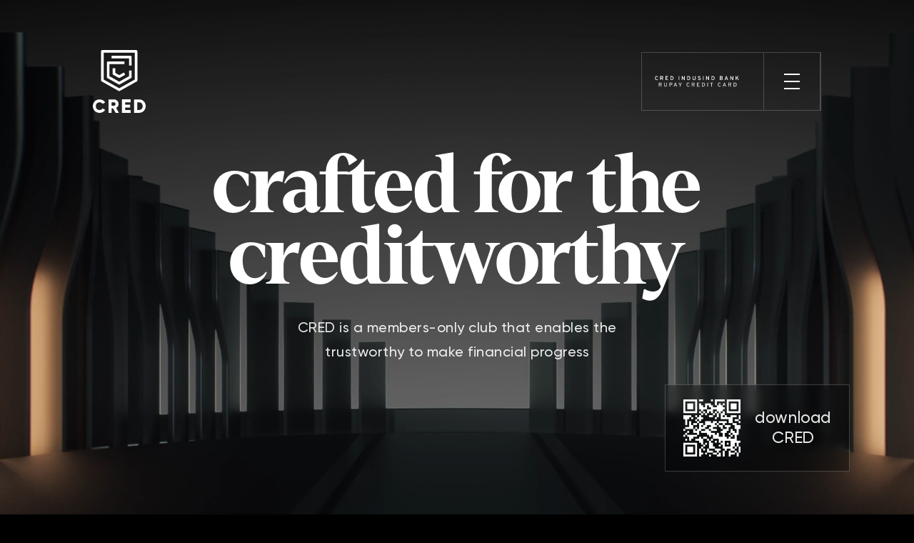

--- FILE ---
content_type: text/html; charset=utf-8
request_url: https://cred.club/?cred_enable_linking=true&af_sub1=26L26X&cred_referral_created_platform=android&cred_referral_screen=referral_bottomsheet_v3&cred_campaign_detail_experiment=default&cred_campaign_referral_media_type=image&source_caller=sdk&cred_referral_code=26L26X&pid=af_app_invites&is_retargeting=false&cred_referral_experiment=default&cred_referral_source=trophy_room&media_source=af_app_invites&cred_referral_created_on=2023-04-02T14:56:46&utm_source=referral&shortlink=wijvow9x&cred_referral_name=Santosh&utm_campaign=referral&cred_scope=default_user&af_siteid=com.dreamplug.androidapp&af_referrer_name=Santosh&c=26L26X&linking_override_required=false&af_referrer_uid=1617615663007-2293261828265807109
body_size: 31460
content:
<!DOCTYPE html><html><head><meta charSet="utf-8"/><meta name="theme-color" content="#000000"/><meta property="og:type" content="website"/><link rel="shortcut icon" type="image/png" href="https://web-images.credcdn.in/v2/_next/assets/icons/logo.png"/><meta name="viewport" content="width=device-width, initial-scale=1.0, maximum-scale=1.0, user-scalable=no"/><title>CRED. not everyone gets it.</title><meta name="description" content="financial &amp; lifestyle experiences crafted for the creditworthy."/><meta content="CRED. not everyone gets it." property="og:title"/><meta content="financial &amp; lifestyle experiences crafted for the creditworthy." property="og:description"/><meta content="https://web-images.credcdn.in/v2/_next/assets/images/landing/og-img.png" property="og:image"/><meta content="summary_large_image" name="twitter:card"/><meta content="@CRED_club" name="twitter:site"/><meta content="CRED. not everyone gets it." name="twitter:title"/><meta content="financial &amp; lifestyle experiences crafted for the creditworthy." name="twitter:description"/><meta content="https://web-images.credcdn.in/v2/_next/assets/images/landing/og-img.png" name="twitter:image"/><link rel="preload" href="https://web-images.credcdn.in/v2/_next/assets/images/landing/tablet/hero-mobile-fallback.jpg?tr=q-95" media="screen and (min-width: 768px) and (max-width: 1024px)" as="image"/><link rel="preload" href="https://web-images.credcdn.in/v2/_next/assets/images/landing/tablet/hero-mobile-poster.jpg?tr=q-95" media="screen and (min-width: 768px) and (max-width: 1024px)" as="image"/><link rel="preload" href="https://web-images.credcdn.in/v2/_next/assets/images/landing/mobile/hero-mobile-fallback.jpg?tr=q-95" media="screen and (max-width: 767px)" as="image"/><link rel="preload" href="https://web-images.credcdn.in/v2/_next/assets/images/landing/mobile/hero-mobile-poster.jpg?tr=q-95" media="screen and (max-width: 767px)" as="image"/><link rel="preload" href="https://web-images.credcdn.in/v2/_next/assets/images/landing/desktop/hero-desktop-fallback.jpg?tr=q-95" media="screen and (min-width: 1025px)" as="image"/><link rel="preload" href="https://web-images.credcdn.in/v2/_next/assets/images/landing/desktop/hero-desktop-poster.jpg?tr=q-95" media="screen and (min-width: 1025px)" as="image"/><link rel="preload" href="https://web-images.credcdn.in/v2/_next/assets/images/landing/tablet/phone-ticker-mobile-fallback-final.jpg?tr=q-95" media="screen and (min-width: 768px) and (max-width: 1024px)" as="image"/><link rel="preload" href="https://web-images.credcdn.in/v2/_next/assets/images/landing/tablet/phone-ticker-mobile-poster-final.jpg?tr=q-95" media="screen and (min-width: 768px) and (max-width: 1024px)" as="image"/><link rel="preload" href="https://web-images.credcdn.in/v2/_next/assets/images/landing/mobile/phone-ticker-mobile-fallback-final.jpg?tr=q-95" media="screen and (max-width: 768px)" as="image"/><link rel="preload" href="https://web-images.credcdn.in/v2/_next/assets/images/landing/mobile/phone-ticker-mobile-poster-final.jpg?tr=q-95" media="screen and (max-width: 768px)" as="image"/><link rel="preload" href="https://web-images.credcdn.in/v2/_next/assets/images/landing/desktop/phone-ticker-desktop-fallback-final.jpg?tr=q-95" media="screen and (min-width: 1025px)" as="image"/><link rel="preload" href="https://web-images.credcdn.in/v2/_next/assets/images/landing/desktop/phone-ticker-desktop-poster-final.jpg?tr=q-95" media="screen and (min-width: 1025px)" as="image"/><link rel="preload" href="https://web-images.credcdn.in/v2/_next/assets/images/landing/tablet/ccbp-fold-fallback.jpg?tr=q-95" media="screen and (min-width: 768px) and (max-width: 1024px)" as="image"/><link rel="preload" href="https://web-images.credcdn.in/v2/_next/assets/images/landing/tablet/ccbp-fold-poster.jpg?tr=q-95" media="screen and (min-width: 768px) and (max-width: 1024px)" as="image"/><link rel="preload" href="https://web-images.credcdn.in/v2/_next/assets/images/landing/mobile/ccbp-fold-fallback.jpg?tr=q-95" media="screen and (max-width: 768px)" as="image"/><link rel="preload" href="https://web-images.credcdn.in/v2/_next/assets/images/landing/mobile/ccbp-fold-poster.jpg?tr=q-95" media="screen and (max-width: 768px)" as="image"/><link rel="preload" href="https://web-images.credcdn.in/v2/_next/assets/images/landing/desktop/ccbp-fold-fallback.jpg?tr=q-95" media="screen and (min-width: 1025px)" as="image"/><link rel="preload" href="https://web-images.credcdn.in/v2/_next/assets/images/landing/desktop/ccbp-fold-poster.jpg?tr=q-95" media="screen and (min-width: 1025px)" as="image"/><link rel="preload" href="https://web-images.credcdn.in/v2/_next/assets/images/landing/tablet/rewards-mobile-fallback.jpg?tr=q-95" media="screen and (min-width: 768px) and (max-width: 1024px)" as="image"/><link rel="preload" href="https://web-images.credcdn.in/v2/_next/assets/images/landing/tablet/rewards-mobile-poster.jpg?tr=q-95" media="screen and (min-width: 768px) and (max-width: 1024px)" as="image"/><link rel="preload" href="https://web-images.credcdn.in/v2/_next/assets/images/landing/mobile/rewards-mobile-fallback.jpg?tr=q-95" media="screen and (max-width: 768px)" as="image"/><link rel="preload" href="https://web-images.credcdn.in/v2/_next/assets/images/landing/mobile/rewards-mobile-poster.jpg?tr=q-95" media="screen and (max-width: 768px)" as="image"/><link rel="preload" href="https://web-images.credcdn.in/v2/_next/assets/images/landing/desktop/rewards-desktop-fallback.jpg?tr=q-95" media="screen and (min-width: 1025px)" as="image"/><link rel="preload" href="https://web-images.credcdn.in/v2/_next/assets/images/landing/desktop/rewards-desktop-poster.jpg?tr=q-95" media="screen and (min-width: 1025px)" as="image"/><meta name="next-head-count" content="40"/><link rel="preload" href="https://web-assets.cred.club/v2/_next/static/css/eacb8193bb5962f6.css" as="style"/><link rel="stylesheet" href="https://web-assets.cred.club/v2/_next/static/css/eacb8193bb5962f6.css" data-n-g=""/><noscript data-n-css=""></noscript><script defer="" nomodule="" src="https://web-assets.cred.club/v2/_next/static/chunks/polyfills-c67a75d1b6f99dc8.js"></script><script defer="" src="https://web-assets.cred.club/v2/_next/static/chunks/94726e6d-f5320de901b4c44f.js"></script><script defer="" src="https://web-assets.cred.club/v2/_next/static/chunks/990-61e76fc60e1781a9.js"></script><script defer="" src="https://web-assets.cred.club/v2/_next/static/chunks/6450.8f19628b4bdbe9f3.js"></script><script defer="" src="https://web-assets.cred.club/v2/_next/static/chunks/1852-66112451cd728ff7.js"></script><script defer="" src="https://web-assets.cred.club/v2/_next/static/chunks/6546-67bba5dddeee5533.js"></script><script defer="" src="https://web-assets.cred.club/v2/_next/static/chunks/855.b632872ba364b644.js"></script><script defer="" src="https://web-assets.cred.club/v2/_next/static/chunks/2302.111461a18a9be00c.js"></script><script defer="" src="https://web-assets.cred.club/v2/_next/static/chunks/4463.173528fd19ff809d.js"></script><script defer="" src="https://web-assets.cred.club/v2/_next/static/chunks/7720.a1656341a803c2e2.js"></script><script defer="" src="https://web-assets.cred.club/v2/_next/static/chunks/2571.b9c6ad97f68757f1.js"></script><script defer="" src="https://web-assets.cred.club/v2/_next/static/chunks/8502-6c30214a079c9f93.js"></script><script defer="" src="https://web-assets.cred.club/v2/_next/static/chunks/1018-510b422eea36aba1.js"></script><script defer="" src="https://web-assets.cred.club/v2/_next/static/chunks/1776-bc3cbcc53d3e62b1.js"></script><script defer="" src="https://web-assets.cred.club/v2/_next/static/chunks/3365.ae03772384fc3c3d.js"></script><script src="https://web-assets.cred.club/v2/_next/static/chunks/webpack-1017102e08b439b0.js" defer=""></script><script src="https://web-assets.cred.club/v2/_next/static/chunks/framework-4ed89e9640adfb9e.js" defer=""></script><script src="https://web-assets.cred.club/v2/_next/static/chunks/main-3a20d617953f92db.js" defer=""></script><script src="https://web-assets.cred.club/v2/_next/static/chunks/pages/_app-67ce2b76ee969174.js" defer=""></script><script src="https://web-assets.cred.club/v2/_next/static/chunks/c0d53ec4-47f2ad0bed81ca8d.js" defer=""></script><script src="https://web-assets.cred.club/v2/_next/static/chunks/3368-c0c9dfd718946eaa.js" defer=""></script><script src="https://web-assets.cred.club/v2/_next/static/chunks/pages/index-883789393645b51f.js" defer=""></script><script src="https://web-assets.cred.club/v2/_next/static/Ta9PutTnDwInqwR59kvHq/_buildManifest.js" defer=""></script><script src="https://web-assets.cred.club/v2/_next/static/Ta9PutTnDwInqwR59kvHq/_ssgManifest.js" defer=""></script><style data-styled="" data-styled-version="5.3.11">@font-face{font-family:"gilroy-extrabold";src:url("https://web-assets.cred.club/v2/_next/assets/fonts/Gilroy-ExtraBold.woff2") format("woff2"), url("https://web-assets.cred.club/v2/_next/assets/fonts/Gilroy-ExtraBold.woff") format("woff");font-weight:800;font-style:normal;font-display:swap;}/*!sc*/
@font-face{font-family:"gilroy-bold";src:url("https://web-assets.cred.club/v2/_next/assets/fonts/Gilroy-Bold.woff2") format("woff2"), url("https://web-assets.cred.club/v2/_next/assets/fonts/Gilroy-Bold.woff") format("woff");font-weight:700;font-style:normal;font-display:swap;}/*!sc*/
@font-face{font-family:"gilroy-semibold";src:url("https://web-assets.cred.club/v2/_next/assets/fonts/Gilroy-SemiBold.woff2") format("woff2"), url("https://web-assets.cred.club/v2/_next/assets/fonts/Gilroy-SemiBold.woff") format("woff");font-weight:600;font-style:normal;font-display:swap;}/*!sc*/
@font-face{font-family:"gilroy-medium";src:url("https://web-assets.cred.club/v2/_next/assets/fonts/Gilroy-Medium.woff2") format("woff2"), url("https://web-assets.cred.club/v2/_next/assets/fonts/Gilroy-Medium.woff") format("woff");font-weight:500;font-style:normal;font-display:swap;}/*!sc*/
@font-face{font-family:"gilroy-regular";src:url("https://web-assets.cred.club/v2/_next/assets/fonts/Gilroy-Regular.woff2") format("woff2"), url("https://web-assets.cred.club/v2/_next/assets/fonts/Gilroy-Regular.woff") format("woff");font-weight:400;font-style:normal;font-display:swap;}/*!sc*/
@font-face{font-family:"Gilroy";src:url("https://web-assets.cred.club/v2/_next/assets/fonts/Gilroy-Regular.woff2") format("woff2");font-weight:400;font-style:normal;font-display:swap;}/*!sc*/
@font-face{font-family:"Gilroy";src:url("https://web-assets.cred.club/v2/_next/assets/fonts/Gilroy-Medium.woff2") format("woff2");font-weight:500;font-style:normal;font-display:swap;}/*!sc*/
@font-face{font-family:"Gilroy";src:url("https://web-assets.cred.club/v2/_next/assets/fonts/Gilroy-SemiBold.woff2") format("woff2");font-weight:600;font-style:normal;font-display:swap;}/*!sc*/
@font-face{font-family:"Gilroy";src:url("https://web-assets.cred.club/v2/_next/assets/fonts/Gilroy-Bold.woff2") format("woff2");font-weight:700;font-style:normal;font-display:swap;}/*!sc*/
@font-face{font-family:"Gilroy";src:url("https://web-assets.cred.club/v2/_next/assets/fonts/Gilroy-ExtraBold.woff2") format("woff2");font-weight:800;font-style:normal;font-display:swap;}/*!sc*/
@font-face{font-family:"Denton";src:url("https://web-assets.cred.club/v2/_next/assets/fonts/Denton-Light.woff2") format("woff2");font-weight:300;font-style:normal;font-display:swap;}/*!sc*/
@font-face{font-family:"Denton";src:url("https://web-assets.cred.club/v2/_next/assets/fonts/Denton-Regular.woff2") format("woff2");font-weight:400;font-style:normal;font-display:swap;}/*!sc*/
@font-face{font-family:"Denton";src:url("https://web-assets.cred.club/v2/_next/assets/fonts/Denton-Medium.woff2") format("woff2");font-weight:500;font-style:normal;font-display:swap;}/*!sc*/
@font-face{font-family:"Denton";src:url("https://web-assets.cred.club/v2/_next/assets/fonts/Denton-Bold.woff2") format("woff2");font-weight:700;font-style:normal;font-display:swap;}/*!sc*/
@font-face{font-family:"Denton";src:url("https://web-assets.cred.club/v2/_next/assets/fonts/Denton-ExtraBold.woff2") format("woff2");font-weight:800;font-style:normal;font-display:swap;}/*!sc*/
@font-face{font-family:"cirka-bold";src:url("https://web-assets.cred.club/v2/_next/assets/fonts/PPCirka-Bold.woff2") format("woff2"), url("https://web-assets.cred.club/v2/_next/assets/fonts/PPCirka-Bold.woff") format("woff");font-weight:normal;font-style:normal;}/*!sc*/
@font-face{font-family:"SwearDisplay-Bold";src:url("https://web-assets.cred.club/v2/_next/assets/fonts/SwearDisplay-Bold.woff2") format("woff2"), url("https://web-assets.cred.club/v2/_next/assets/fonts/SwearDisplay-Bold.woff") format("woff");font-weight:normal;font-style:normal;}/*!sc*/
@font-face{font-family:"SwearDisplay-BoldItalic";src:url("https://web-assets.cred.club/v2/_next/assets/fonts/SwearDisplay-BoldItalic.woff2") format("woff2"), url("https://web-assets.cred.club/v2/_next/assets/fonts/SwearDisplay-BoldItalic.woff") format("woff");font-weight:normal;font-style:normal;}/*!sc*/
@font-face{font-family:"SwearDisplay-Italic";src:url("https://web-assets.cred.club/v2/_next/assets/fonts/SwearDisplay-Italic.woff2") format("woff2"), url("https://web-assets.cred.club/v2/_next/assets/fonts/SwearDisplay-Italic.woff") format("woff");font-weight:normal;font-style:normal;}/*!sc*/
@font-face{font-family:"SwearDisplay-Medium";src:url("https://web-assets.cred.club/v2/_next/assets/fonts/SwearDisplay-Medium.woff2") format("woff2"), url("https://web-assets.cred.club/v2/_next/assets/fonts/SwearDisplay-Medium.woff") format("woff");font-weight:normal;font-style:normal;}/*!sc*/
@font-face{font-family:"SwearDisplay-MediumItalic";src:url("https://web-assets.cred.club/v2/_next/assets/fonts/SwearDisplay-MediumItalic.woff2") format("woff2"), url("https://web-assets.cred.club/v2/_next/assets/fonts/SwearDisplay-MediumItalic.woff") format("woff");font-weight:normal;font-style:normal;}/*!sc*/
@font-face{font-family:"SwearDisplay-Regular";src:url("https://web-assets.cred.club/v2/_next/assets/fonts/SwearDisplay-Regular.woff2") format("woff2"), url("https://web-assets.cred.club/v2/_next/assets/fonts/SwearDisplay-Regular.woff") format("woff");font-weight:normal;font-style:normal;}/*!sc*/
@font-face{font-family:"swear-black-italic-bold";src:url("https://web-assets.cred.club/v2/_next/assets/fonts/Swear-Display-Black-Italic.woff2") format("woff2"), url("https://web-assets.cred.club/v2/_next/assets/fonts/Swear-Display-Black-Italic.woff") format("woff");font-weight:normal;font-style:normal;}/*!sc*/
@font-face{font-family:"swear-black";src:url("https://web-assets.cred.club/v2/_next/assets/fonts/Swear_Display-Black.woff2") format("woff2"), url("https://web-assets.cred.club/v2/_next/assets/fonts/Swear_Display-Black.woff") format("woff");font-weight:normal;font-style:normal;}/*!sc*/
@font-face{font-family:"OverpassMono-Medium";src:url("https://web-assets.cred.club/v2/_next/assets/fonts/OverpassMono-Medium.woff2") format("woff2"), url("https://web-assets.cred.club/v2/_next/assets/fonts/OverpassMono-Medium.woff") format("woff");font-weight:normal;font-style:normal;}/*!sc*/
@font-face{font-family:"OverpassMono-Regular";src:url("https://web-assets.cred.club/v2/_next/assets/fonts/OverpassMono-Regular.woff2") format("woff2");font-weight:400;font-style:normal;}/*!sc*/
@font-face{font-family:"OverpassMono-Bold";src:url("https://web-assets.cred.club/v2/_next/assets/fonts/OverpassMono-Bold.woff2") format("woff2");font-weight:normal;font-style:normal;}/*!sc*/
@font-face{font-family:"Better Grade";src:url("https://web-assets.cred.club/v2/_next/assets/fonts/BetterGrade.woff2") format("woff2"), url("https://web-assets.cred.club/v2/_next/assets/fonts/BetterGrade.woff") format("woff");font-weight:normal;font-style:normal;}/*!sc*/
@font-face{font-family:"obviously";src:url("https://web-assets.cred.club/v2/_next/assets/fonts/obviously.woff2") format("woff2"), url("https://web-assets.cred.club/v2/_next/assets/fonts/obviously.woff") format("woff");font-weight:normal;font-display:auto;font-style:italic;font-weight:600;font-stretch:normal;}/*!sc*/
@font-face{font-family:"obviously";src:url("https://web-assets.cred.club/v2/_next/assets/fonts/obviously-semibold.woff2") format("woff2"), url("https://web-assets.cred.club/v2/_next/assets/fonts/obviously-semibold.woff") format("woff");font-weight:normal;font-display:auto;font-style:normal;font-weight:500;font-stretch:normal;}/*!sc*/
@font-face{font-family:"obviously-condensed";src:url("https://web-assets.cred.club/v2/_next/assets/fonts/obviously-condensed-semibold.woff2") format("woff2"), url("https://web-assets.cred.club/v2/_next/assets/fonts/obviously-condensed-semibold.woff") format("woff");font-weight:normal;font-display:auto;font-style:normal;font-weight:600;font-stretch:normal;}/*!sc*/
@font-face{font-family:"obviously-condensed";src:url("https://web-assets.cred.club/v2/_next/assets/fonts/obviously-condensed-bold.woff2") format("woff2"), url("https://web-assets.cred.club/v2/_next/assets/fonts/obviously-condensed-bold.woff") format("woff");font-weight:normal;font-display:auto;font-style:normal;font-weight:700;font-stretch:normal;}/*!sc*/
@font-face{font-family:"denton";src:url("https://web-assets.cred.club/v2/_next/assets/fonts/Denton-Light.woff2") format("woff2"), url("https://web-assets.cred.club/v2/_next/assets/fonts/Denton-Light.woff") format("woff");font-weight:400;font-display:swap;font-style:normal;font-stretch:normal;}/*!sc*/
@font-face{font-family:"denton";src:url("https://web-assets.cred.club/v2/_next/assets/fonts/Denton-LightItalic.woff2") format("woff2"), url("https://web-assets.cred.club/v2/_next/assets/fonts/Denton-LightItalic.woff") format("woff");font-weight:400;font-display:swap;font-style:italic;font-stretch:normal;}/*!sc*/
@font-face{font-family:"denton";src:url("https://web-assets.cred.club/v2/_next/assets/fonts/Denton-Regular.woff2") format("woff2"), url("https://web-assets.cred.club/v2/_next/assets/fonts/Denton-Regular.woff") format("woff");font-weight:500;font-display:swap;font-style:normal;font-stretch:normal;}/*!sc*/
@font-face{font-family:"denton";src:url("https://web-assets.cred.club/v2/_next/assets/fonts/Denton-RegularItalic.woff2") format("woff2"), url("https://web-assets.cred.club/v2/_next/assets/fonts/Denton-RegularItalic.woff") format("woff");font-weight:500;font-display:swap;font-style:italic;font-stretch:normal;}/*!sc*/
@font-face{font-family:"denton";src:url("https://web-assets.cred.club/v2/_next/assets/fonts/Denton-Medium.woff2") format("woff2"), url("https://web-assets.cred.club/v2/_next/assets/fonts/Denton-Medium.woff") format("woff");font-weight:600;font-display:swap;font-style:normal;font-stretch:normal;}/*!sc*/
@font-face{font-family:"denton";src:url("https://web-assets.cred.club/v2/_next/assets/fonts/Denton-MediumItalic.woff2") format("woff2"), url("https://web-assets.cred.club/v2/_next/assets/fonts/Denton-MediumItalic.woff") format("woff");font-weight:600;font-display:swap;font-style:italic;font-stretch:normal;}/*!sc*/
@font-face{font-family:"denton";src:url("https://web-assets.cred.club/v2/_next/assets/fonts/Denton-Bold.woff2") format("woff2"), url("https://web-assets.cred.club/v2/_next/assets/fonts/Denton-Bold.woff") format("woff");font-weight:700;font-display:swap;font-style:normal;font-stretch:normal;}/*!sc*/
@font-face{font-family:"denton";src:url("https://web-assets.cred.club/v2/_next/assets/fonts/Denton-BoldItalic.woff2") format("woff2"), url("https://web-assets.cred.club/v2/_next/assets/fonts/Denton-BoldItalic.woff") format("woff");font-weight:700;font-display:swap;font-style:italic;font-stretch:normal;}/*!sc*/
@font-face{font-family:"denton";src:url("https://web-assets.cred.club/v2/_next/assets/fonts/Denton-ExtraBold.woff2") format("woff2"), url("https://web-assets.cred.club/v2/_next/assets/fonts/Denton-ExtraBold.woff") format("woff");font-weight:800;font-display:swap;font-style:normal;font-stretch:normal;}/*!sc*/
@font-face{font-family:"denton";src:url("https://web-assets.cred.club/v2/_next/assets/fonts/Denton-ExtraBoldItalic.woff2") format("woff2"), url("https://web-assets.cred.club/v2/_next/assets/fonts/Denton-ExtraBoldItalic.woff") format("woff");font-weight:800;font-display:swap;font-style:italic;font-stretch:normal;}/*!sc*/
@font-face{font-family:"new-title";src:url("https://web-assets.cred.club/v2/_next/assets/fonts/NewTitle-Extralight.woff2") format("woff2"), url("https://web-assets.cred.club/v2/_next/assets/fonts/NewTitle-Extralight.woff") format("woff");font-weight:300;font-display:auto;font-style:normal;font-stretch:normal;}/*!sc*/
@font-face{font-family:"new-title";src:url("https://web-assets.cred.club/v2/_next/assets/fonts/NewTitle-Light.woff2") format("woff2"), url("https://web-assets.cred.club/v2/_next/assets/fonts/NewTitle-Light.woff") format("woff");font-weight:400;font-display:auto;font-style:normal;font-stretch:normal;}/*!sc*/
@font-face{font-family:"new-title";src:url("https://web-assets.cred.club/v2/_next/assets/fonts/NewTitle-Regular.woff2") format("woff2"), url("https://web-assets.cred.club/v2/_next/assets/fonts/NewTitle-Regular.woff") format("woff");font-weight:500;font-display:auto;font-style:normal;font-stretch:normal;}/*!sc*/
@font-face{font-family:"new-title";src:url("https://web-assets.cred.club/v2/_next/assets/fonts/NewTitle-Medium.woff2") format("woff2"), url("https://web-assets.cred.club/v2/_next/assets/fonts/NewTitle-Medium.woff") format("woff");font-weight:600;font-display:auto;font-style:normal;font-stretch:normal;}/*!sc*/
@font-face{font-family:"new-title";src:url("https://web-assets.cred.club/v2/_next/assets/fonts/NewTitle-Bold.woff2") format("woff2"), url("https://web-assets.cred.club/v2/_next/assets/fonts/NewTitle-Bold.woff") format("woff");font-weight:700;font-display:auto;font-style:normal;font-stretch:normal;}/*!sc*/
@font-face{font-family:"Overpass-ExtraLight";src:url("https://web-assets.cred.club/v2/_next/assets/fonts/Overpass-ExtraLight.woff2") format("woff2"), url("https://web-assets.cred.club/v2/_next/assets/fonts/Overpass-ExtraLight.woff") format("woff");font-weight:200;font-display:auto;font-style:normal;font-stretch:normal;}/*!sc*/
@font-face{font-family:"Overpass-ExtraLight";src:url("https://web-assets.cred.club/v2/_next/assets/fonts/Overpass-ExtraLightItalic.woff2") format("woff2"), url("https://web-assets.cred.club/v2/_next/assets/fonts/Overpass-ExtraLightItalic.woff") format("woff");font-weight:200;font-display:auto;font-style:italic;font-stretch:normal;}/*!sc*/
@font-face{font-family:"Overpass-Light";src:url("https://web-assets.cred.club/v2/_next/assets/fonts/Overpass-Light.woff2") format("woff2"), url("https://web-assets.cred.club/v2/_next/assets/fonts/Overpass-Light.woff") format("woff");font-weight:300;font-display:auto;font-style:normal;font-stretch:normal;}/*!sc*/
@font-face{font-family:"Overpass-LightItalic";src:url("https://web-assets.cred.club/v2/_next/assets/fonts/Overpass-LightItalic.woff2") format("woff2"), url("https://web-assets.cred.club/v2/_next/assets/fonts/Overpass-LightItalic.woff") format("woff");font-weight:300;font-display:auto;font-style:italic;font-stretch:normal;}/*!sc*/
@font-face{font-family:"Overpass-Regular";src:url("https://web-assets.cred.club/v2/_next/assets/fonts/Overpass-Regular.woff2") format("woff2"), url("https://web-assets.cred.club/v2/_next/assets/fonts/Overpass-Regular.woff") format("woff");font-weight:400;font-display:auto;font-style:normal;font-stretch:normal;}/*!sc*/
@font-face{font-family:"Overpass-RegularItalic";src:url("https://web-assets.cred.club/v2/_next/assets/fonts/Overpass-Italic.woff2") format("woff2"), url("https://web-assets.cred.club/v2/_next/assets/fonts/Overpass-Italic.woff") format("woff");font-weight:400;font-display:auto;font-style:italic;font-stretch:normal;}/*!sc*/
@font-face{font-family:"Overpass-Medium";src:url("https://web-assets.cred.club/v2/_next/assets/fonts/Overpass-Medium.woff2") format("woff2"), url("https://web-assets.cred.club/v2/_next/assets/fonts/Overpass-Medium.woff") format("woff");font-weight:500;font-display:auto;font-style:normal;font-stretch:normal;}/*!sc*/
@font-face{font-family:"Overpass-MediumItalic";src:url("https://web-assets.cred.club/v2/_next/assets/fonts/Overpass-MediumItalic.woff2") format("woff2"), url("https://web-assets.cred.club/v2/_next/assets/fonts/Overpass-MediumItalic.woff") format("woff");font-weight:500;font-display:auto;font-style:italic;font-stretch:normal;}/*!sc*/
@font-face{font-family:"Overpass-SemiBold";src:url("https://web-assets.cred.club/v2/_next/assets/fonts/Overpass-SemiBold.woff2") format("woff2"), url("https://web-assets.cred.club/v2/_next/assets/fonts/Overpass-SemiBold.woff") format("woff");font-weight:600;font-display:auto;font-style:normal;font-stretch:normal;}/*!sc*/
@font-face{font-family:"Overpass-SemiBold";src:url("https://web-assets.cred.club/v2/_next/assets/fonts/Overpass-SemiBoldItalic.woff2") format("woff2"), url("https://web-assets.cred.club/v2/_next/assets/fonts/Overpass-SemiBoldItalic.woff") format("woff");font-weight:600;font-display:auto;font-style:italic;font-stretch:normal;}/*!sc*/
@font-face{font-family:"Overpass-Bold";src:url("https://web-assets.cred.club/v2/_next/assets/fonts/Overpass-Bold.woff2") format("woff2"), url("https://web-assets.cred.club/v2/_next/assets/fonts/Overpass-Bold.woff") format("woff");font-weight:700;font-display:auto;font-style:normal;font-stretch:normal;}/*!sc*/
@font-face{font-family:"Overpass-Bold";src:url("https://web-assets.cred.club/v2/_next/assets/fonts/Overpass-BoldItalic.woff2") format("woff2"), url("https://web-assets.cred.club/v2/_next/assets/fonts/Overpass-BoldItalic.woff") format("woff");font-weight:700;font-display:auto;font-style:italic;font-stretch:normal;}/*!sc*/
@font-face{font-family:"Overpass-ExtraBold";src:url("https://web-assets.cred.club/v2/_next/assets/fonts/Overpass-ExtraBold.woff2") format("woff2"), url("https://web-assets.cred.club/v2/_next/assets/fonts/Overpass-ExtraBold.woff") format("woff");font-weight:800;font-display:auto;font-style:normal;font-stretch:normal;}/*!sc*/
@font-face{font-family:"Overpass-ExtraBold";src:url("https://web-assets.cred.club/v2/_next/assets/fonts/Overpass-ExtraBoldItalic.woff2") format("woff2"), url("https://web-assets.cred.club/v2/_next/assets/fonts/Overpass-ExtraBoldItalic.woff") format("woff");font-weight:800;font-display:auto;font-style:italic;font-stretch:normal;}/*!sc*/
@font-face{font-family:"Overpass-Black";src:url("https://web-assets.cred.club/v2/_next/assets/fonts/Overpass-Black.woff2") format("woff2"), url("https://web-assets.cred.club/v2/_next/assets/fonts/Overpass-Black.woff") format("woff");font-weight:900;font-display:auto;font-style:normal;font-stretch:normal;}/*!sc*/
@font-face{font-family:"Overpass-Black";src:url("https://web-assets.cred.club/v2/_next/assets/fonts/Overpass-BlackItalic.woff2") format("woff2"), url("https://web-assets.cred.club/v2/_next/assets/fonts/Overpass-BlackItalic.woff") format("woff");font-weight:900;font-display:auto;font-style:italic;font-stretch:normal;}/*!sc*/
@font-face{font-family:"Termina";src:url("https://web-assets.cred.club/v2/_next/assets/fonts/Termina-Thin.woff2") format("woff2"), url("https://web-assets.cred.club/v2/_next/assets/fonts/Termina-Thin.woff") format("woff");font-weight:100;font-display:auto;font-style:normal;font-stretch:normal;}/*!sc*/
@font-face{font-family:"Termina";src:url("https://web-assets.cred.club/v2/_next/assets/fonts/Termina-ExtraLight.woff2") format("woff2"), url("https://web-assets.cred.club/v2/_next/assets/fonts/Termina-ExtraLight.woff") format("woff");font-weight:200;font-display:auto;font-style:normal;font-stretch:normal;}/*!sc*/
@font-face{font-family:"Termina";src:url("https://web-assets.cred.club/v2/_next/assets/fonts/Termina-Light.woff2") format("woff2"), url("https://web-assets.cred.club/v2/_next/assets/fonts/Termina-Light.woff") format("woff");font-weight:300;font-display:auto;font-style:normal;font-stretch:normal;}/*!sc*/
@font-face{font-family:"Termina";src:url("https://web-assets.cred.club/v2/_next/assets/fonts/Termina-Regular.woff2") format("woff2"), url("https://web-assets.cred.club/v2/_next/assets/fonts/Termina-Regular.woff") format("woff");font-weight:400;font-display:auto;font-style:normal;font-stretch:normal;}/*!sc*/
@font-face{font-family:"Termina";src:url("https://web-assets.cred.club/v2/_next/assets/fonts/Termina-Medium.woff2") format("woff2"), url("https://web-assets.cred.club/v2/_next/assets/fonts/Termina-Medium.woff") format("woff");font-weight:500;font-display:auto;font-style:normal;font-stretch:normal;}/*!sc*/
@font-face{font-family:"Termina";src:url("https://web-assets.cred.club/v2/_next/assets/fonts/Termina-Demi.woff2") format("woff2"), url("https://web-assets.cred.club/v2/_next/assets/fonts/Termina-Demi.woff") format("woff");font-weight:600;font-display:auto;font-style:normal;font-stretch:normal;}/*!sc*/
@font-face{font-family:"Termina";src:url("https://web-assets.cred.club/v2/_next/assets/fonts/Termina-Bold.woff2") format("woff2"), url("https://web-assets.cred.club/v2/_next/assets/fonts/Termina-Bold.woff") format("woff");font-weight:700;font-display:auto;font-style:normal;font-stretch:normal;}/*!sc*/
@font-face{font-family:"Termina";src:url("https://web-assets.cred.club/v2/_next/assets/fonts/Termina-Heavy.woff2") format("woff2"), url("https://web-assets.cred.club/v2/_next/assets/fonts/Termina-Heavy.woff") format("woff");font-weight:800;font-display:auto;font-style:normal;font-stretch:normal;}/*!sc*/
@font-face{font-family:"Termina";src:url("https://web-assets.cred.club/v2/_next/assets/fonts/Termina-Black.woff2") format("woff2"), url("https://web-assets.cred.club/v2/_next/assets/fonts/Termina-Black.woff") format("woff");font-weight:900;font-display:auto;font-style:normal;font-stretch:normal;}/*!sc*/
data-styled.g1[id="sc-global-glgyIz1"]{content:"sc-global-glgyIz1,"}/*!sc*/
*{-webkit-box-sizing:border-box;-moz-box-sizing:border-box;-ms-box-sizing:border-box;-o-box-sizing:border-box;box-sizing:border-box;}/*!sc*/
h1,h2,h3,h4,h5,h6,hr,p,blockquote,dl,dt,dd,ul,ol,li,pre,fieldset,legend,button,input,textarea,th,td{margin:0;padding:0;}/*!sc*/
body{font-family:'gilroy-regular';font-variant-ligatures:none;min-height:var(--100vh,100vh);max-height:-webkit-fill-available;color:#000;margin:0;padding:0;padding-top:constant(safe-area-inset-top);padding-top:env(safe-area-inset-top);overflow-x:hidden;}/*!sc*/
#app{position:relative;}/*!sc*/
ul,ol{list-style:none;}/*!sc*/
a{-webkit-text-decoration:none;text-decoration:none;outline:0;}/*!sc*/
a:active,a:focus{outline:0;outline-style:none;-moz-outline-style:none;}/*!sc*/
input{-webkit-appearance:none;border:0;outline:0;background:transparent;color:inherit;}/*!sc*/
::-webkit-input-placeholder{color:inherit;opacity:0.4;}/*!sc*/
::-webkit-input-placeholder{color:inherit;opacity:0.4;}/*!sc*/
::-moz-placeholder{color:inherit;opacity:0.4;}/*!sc*/
:-ms-input-placeholder{color:inherit;opacity:0.4;}/*!sc*/
::placeholder{color:inherit;opacity:0.4;}/*!sc*/
.grecaptcha-badge{visibility:hidden;}/*!sc*/
data-styled.g2[id="sc-global-jDyJYh1"]{content:"sc-global-jDyJYh1,"}/*!sc*/
.gWQImb{display:-webkit-box;display:-webkit-flex;display:-ms-flexbox;display:flex;padding:125px;}/*!sc*/
@media (max-width:1280px){.gWQImb{padding:125px 100px;}}/*!sc*/
@media (max-width:1040px){.gWQImb{padding:125px 50px;}}/*!sc*/
@media (max-width:890px){.gWQImb{padding:75px 40px;}}/*!sc*/
data-styled.g13[id="sc-ddh18-2"]{content:"gWQImb,"}/*!sc*/
.iaATcO{display:block;height:100%;object-fit:cover;pointer-events:none;width:100%;left:0;top:0;}/*!sc*/
data-styled.g15[id="sc-1ck9s4i-0"]{content:"iaATcO,"}/*!sc*/
.eZdgcP{display:block;height:100%;object-fit:cover;pointer-events:none;width:100%;}/*!sc*/
data-styled.g16[id="sc-1ck9s4i-1"]{content:"eZdgcP,"}/*!sc*/
.jmmmUm{-webkit-align-content:flex-start;-ms-flex-line-pack:start;align-content:flex-start;background-color:#000000;-webkit-flex-wrap:wrap;-ms-flex-wrap:wrap;flex-wrap:wrap;-webkit-box-pack:center;-webkit-justify-content:center;-ms-flex-pack:center;justify-content:center;min-height:100vh;position:relative;z-index:2;}/*!sc*/
@media (max-width:890px){.jmmmUm{padding-left:20px;padding-right:20px;}}/*!sc*/
data-styled.g18[id="sc-994i1z-0"]{content:"jmmmUm,"}/*!sc*/
.iAakQG{height:100%;left:0;pointer-events:none;position:absolute;top:0;width:100%;z-index:0;}/*!sc*/
data-styled.g19[id="sc-994i1z-1"]{content:"iAakQG,"}/*!sc*/
.cosEGF{width:100vw;margin-top:600px;max-height:100vh;background-color:#000;position:relative;-webkit-align-items:center;-webkit-box-align:center;-ms-flex-align:center;align-items:center;object-fit:cover;border-image:linear-gradient(to right,#000,#4a4949,#000) 1;border-width:1px;border-style:solid;}/*!sc*/
@media (max-width:767px){.cosEGF{margin-top:250px;padding-left:0px;}}/*!sc*/
@media screen and (min-width:768px) and (max-width:1024px){}/*!sc*/
data-styled.g20[id="sc-1ib0uz9-0"]{content:"cosEGF,"}/*!sc*/
.bUKvbb{z-index:3;position:absolute;display:-webkit-box;display:-webkit-flex;display:-ms-flexbox;display:flex;-webkit-flex-direction:column;-ms-flex-direction:column;flex-direction:column;left:10%;background-color:transparent;}/*!sc*/
.bUKvbb > *{margin-top:20px;}/*!sc*/
.bUKvbb > :first-child{margin-top:0;}/*!sc*/
@media (max-width:767px){.bUKvbb{padding:10px 35px;left:0%;top:0%;-webkit-align-items:center;-webkit-box-align:center;-ms-flex-align:center;align-items:center;}}/*!sc*/
@media screen and (min-width:768px) and (max-width:1024px){.bUKvbb{left:20%;}}/*!sc*/
data-styled.g21[id="sc-1ib0uz9-1"]{content:"bUKvbb,"}/*!sc*/
.eHbNyV{font-family:"denton";font-size:90px;font-weight:700;width:100%;line-height:92px;-webkit-letter-spacing:0px;-moz-letter-spacing:0px;-ms-letter-spacing:0px;letter-spacing:0px;text-align:left;color:#ffffff;}/*!sc*/
@media (max-width:767px){.eHbNyV{display:none;}}/*!sc*/
@media screen and (min-width:768px) and (max-width:1024px){.eHbNyV{font-size:73px;font-style:normal;font-weight:700;line-height:77px;-webkit-letter-spacing:-0.4px;-moz-letter-spacing:-0.4px;-ms-letter-spacing:-0.4px;letter-spacing:-0.4px;text-align:center;}}/*!sc*/
data-styled.g22[id="sc-1ib0uz9-2"]{content:"eHbNyV,"}/*!sc*/
.iNRstN{width:100%;font-family:"denton";font-size:52px;font-weight:700;line-height:52px;-webkit-letter-spacing:0.2px;-moz-letter-spacing:0.2px;-ms-letter-spacing:0.2px;letter-spacing:0.2px;text-align:center;color:#ffffff;display:none;padding-top:40px;}/*!sc*/
@media (max-width:767px){.iNRstN{display:block;}}/*!sc*/
@media screen and (min-width:768px) and (max-width:1024px){}/*!sc*/
data-styled.g23[id="sc-1ib0uz9-3"]{content:"iNRstN,"}/*!sc*/
.cTtPfW{width:100%;font-family:"gilroy";font-size:22px;font-weight:500;line-height:39px;-webkit-letter-spacing:0.5px;-moz-letter-spacing:0.5px;-ms-letter-spacing:0.5px;letter-spacing:0.5px;text-align:left;color:#ffffff;opacity:0.7;}/*!sc*/
@media (max-width:767px){.cTtPfW{display:none;}}/*!sc*/
@media screen and (min-width:768px) and (max-width:1024px){.cTtPfW{font-size:18px;font-style:normal;font-weight:500;line-height:30px;-webkit-letter-spacing:0.4px;-moz-letter-spacing:0.4px;-ms-letter-spacing:0.4px;letter-spacing:0.4px;text-align:center;}}/*!sc*/
data-styled.g24[id="sc-1ib0uz9-4"]{content:"cTtPfW,"}/*!sc*/
.jSEgsE{font-family:"gilroy";font-size:14px;font-weight:500;line-height:22px;-webkit-letter-spacing:0.2px;-moz-letter-spacing:0.2px;-ms-letter-spacing:0.2px;letter-spacing:0.2px;text-align:center;color:#ffffff;opacity:0.7;display:none;}/*!sc*/
@media (max-width:767px){.jSEgsE{display:block;}}/*!sc*/
@media screen and (min-width:768px) and (max-width:1024px){}/*!sc*/
data-styled.g25[id="sc-1ib0uz9-5"]{content:"jSEgsE,"}/*!sc*/
.dtNOvS{z-index:3;position:absolute;width:100%;top:50%;left:0;display:-webkit-box;display:-webkit-flex;display:-ms-flexbox;display:flex;-webkit-flex-direction:column;-ms-flex-direction:column;flex-direction:column;-webkit-align-items:center;-webkit-box-align:center;-ms-flex-align:center;align-items:center;-webkit-box-pack:center;-webkit-justify-content:center;-ms-flex-pack:center;justify-content:center;}/*!sc*/
@media (max-width:767px){.dtNOvS{top:0;}}/*!sc*/
@media screen and (min-width:768px) and (max-width:1024px){.dtNOvS{top:300px;}}/*!sc*/
data-styled.g26[id="sc-1ib0uz9-6"]{content:"dtNOvS,"}/*!sc*/
.cAlVWf{position:relative;display:-webkit-box;display:-webkit-flex;display:-ms-flexbox;display:flex;box-align:center;-webkit-align-items:center;-webkit-box-align:center;-ms-flex-align:center;align-items:center;box-pack:center;-webkit-box-pack:center;-webkit-justify-content:center;-ms-flex-pack:center;justify-content:center;margin-top:42px;text-align:center;color:#0d0d0d;border:1px solid rgba(255,255,255,0.30);background:rgba(0,0,0,0.30);padding:26px 32px;width:-webkit-fit-content;width:-moz-fit-content;width:fit-content;-webkit-text-decoration:none;text-decoration:none;outline:none;cursor:pointer;}/*!sc*/
@media screen and (max-width:900px){.cAlVWf{padding:15px 30px;float:none;margin-top:53px;padding:20px;height:42px;box-sizing:border-box;}}/*!sc*/
@media only screen and (min-width:901px) and (max-width:1279px){.cAlVWf{height:47px;width:auto;padding:12px 15px;}}/*!sc*/
data-styled.g27[id="sc-b5xc4a-0"]{content:"cAlVWf,"}/*!sc*/
.jpRlrZ{text-align:center;color:#FFF;font-family:'gilroy-medium';font-size:15px;font-style:normal;font-weight:600;line-height:normal;-webkit-letter-spacing:3px;-moz-letter-spacing:3px;-ms-letter-spacing:3px;letter-spacing:3px;text-transform:uppercase;}/*!sc*/
@media screen and (max-width:900px){.jpRlrZ{font-size:13px;line-height:16px;}}/*!sc*/
@media screen and (max-width:380px){.jpRlrZ{font-size:10px;line-height:14px;}}/*!sc*/
@media only screen and (min-width:901px) and (max-width:1279px){.jpRlrZ{font-size:16px;line-height:24px;}}/*!sc*/
data-styled.g28[id="sc-b5xc4a-1"]{content:"jpRlrZ,"}/*!sc*/
.ggybSB{margin-left:14px;}/*!sc*/
@media screen and (max-width:1279px){.ggybSB{width:20px;height:8px;margin-left:10px;}}/*!sc*/
data-styled.g29[id="sc-b5xc4a-2"]{content:"ggybSB,"}/*!sc*/
@media (max-width:1024px){.kSMium{display:none;}}/*!sc*/
data-styled.g30[id="sc-6ca9pz-0"]{content:"kSMium,"}/*!sc*/
@media (min-width:1025px){.gynxAQ{display:none;}}/*!sc*/
data-styled.g31[id="sc-6ca9pz-1"]{content:"gynxAQ,"}/*!sc*/
@media screen and (max-width:767px){.enTSAE{padding-bottom:50px;}}/*!sc*/
data-styled.g32[id="sc-6ca9pz-2"]{content:"enTSAE,"}/*!sc*/
.ialzGb{max-width:-webkit-fit-content;max-width:-moz-fit-content;max-width:fit-content;border:1px solid rgba(255,255,255,0.20);background:rgba(0,0,0,0.30);-webkit-backdrop-filter:blur(6.969857692718506px);backdrop-filter:blur(6.969857692718506px);padding:20px 25px 20px 25px;display:-webkit-box;display:-webkit-flex;display:-ms-flexbox;display:flex;-webkit-box-pack:justify;-webkit-justify-content:space-between;-ms-flex-pack:justify;justify-content:space-between;-webkit-align-items:center;-webkit-box-align:center;-ms-flex-align:center;align-items:center;}/*!sc*/
data-styled.g33[id="sc-6ca9pz-3"]{content:"ialzGb,"}/*!sc*/
.eLznSh{width:80px;}/*!sc*/
data-styled.g34[id="sc-6ca9pz-4"]{content:"eLznSh,"}/*!sc*/
.gEftKE{width:100%;font-family:"gilroy";font-size:23px;font-weight:500;line-height:28px;-webkit-letter-spacing:-0.382px;-moz-letter-spacing:-0.382px;-ms-letter-spacing:-0.382px;letter-spacing:-0.382px;text-align:center;color:#ffffff;opacity:0.9;margin-left:20px;}/*!sc*/
data-styled.g35[id="sc-6ca9pz-5"]{content:"gEftKE,"}/*!sc*/
.hZioGK{overflow-x:hidden;width:100vw;}/*!sc*/
data-styled.g36[id="sc-q224e2-0"]{content:"hZioGK,"}/*!sc*/
.eNOzEi{z-index:3;position:absolute;width:100%;top:0;left:0;height:100vh;display:-webkit-box;display:-webkit-flex;display:-ms-flexbox;display:flex;-webkit-flex-direction:column;-ms-flex-direction:column;flex-direction:column;-webkit-align-items:center;-webkit-box-align:center;-ms-flex-align:center;align-items:center;-webkit-box-pack:center;-webkit-justify-content:center;-ms-flex-pack:center;justify-content:center;height:100vh;}/*!sc*/
.eNOzEi .full-height{min-height:100vh;}/*!sc*/
data-styled.g37[id="sc-q224e2-1"]{content:"eNOzEi,"}/*!sc*/
.gPzscb{font-family:"denton";font-size:114px;font-weight:700;line-height:100px;-webkit-letter-spacing:-0.4px;-moz-letter-spacing:-0.4px;-ms-letter-spacing:-0.4px;letter-spacing:-0.4px;text-align:center;color:#ffffff;display:-webkit-box;display:-webkit-flex;display:-ms-flexbox;display:flex;-webkit-flex-direction:column;-ms-flex-direction:column;flex-direction:column;-webkit-box-pack:center;-webkit-justify-content:center;-ms-flex-pack:center;justify-content:center;gap:20px;-webkit-align-items:center;-webkit-box-align:center;-ms-flex-align:center;align-items:center;max-width:80%;width:100%;}/*!sc*/
@media screen and (max-width:767px){.gPzscb{margin-top:auto;font-size:52px;font-style:normal;font-weight:700;line-height:60px;-webkit-letter-spacing:-0.6px;-moz-letter-spacing:-0.6px;-ms-letter-spacing:-0.6px;letter-spacing:-0.6px;}}/*!sc*/
@media screen and (max-width:380px){.gPzscb{margin-top:180px;font-size:52px;font-style:normal;font-weight:700;line-height:60px;-webkit-letter-spacing:-0.6px;-moz-letter-spacing:-0.6px;-ms-letter-spacing:-0.6px;letter-spacing:-0.6px;}}/*!sc*/
@media screen and (min-width:768px) and (max-width:1024px){.gPzscb{font-size:86px;font-style:normal;font-weight:700;line-height:84px;-webkit-letter-spacing:-0.4px;-moz-letter-spacing:-0.4px;-ms-letter-spacing:-0.4px;letter-spacing:-0.4px;margin-top:40px;}}/*!sc*/
data-styled.g38[id="sc-q224e2-2"]{content:"gPzscb,"}/*!sc*/
.dsibsS{width:100%;font-family:"gilroy";font-size:20px;font-weight:500;line-height:34px;-webkit-letter-spacing:0.5px;-moz-letter-spacing:0.5px;-ms-letter-spacing:0.5px;letter-spacing:0.5px;text-align:center;color:#ffffff;opacity:0.9;margin-top:30px;}/*!sc*/
@media screen and (max-width:767px){.dsibsS{color:rgba(255,255,255,0.80);margin-top:auto;text-shadow:none;font-size:12px;font-style:normal;font-weight:500;line-height:20px;-webkit-letter-spacing:0.2px;-moz-letter-spacing:0.2px;-ms-letter-spacing:0.2px;letter-spacing:0.2px;}}/*!sc*/
data-styled.g39[id="sc-q224e2-3"]{content:"dsibsS,"}/*!sc*/
.jaEGKO{position:fixed;bottom:60px;right:90px;z-index:20;}/*!sc*/
@media (max-width:1024px){.jaEGKO{position:static;}}/*!sc*/
data-styled.g40[id="sc-q224e2-4"]{content:"jaEGKO,"}/*!sc*/
.gOugWE{width:100%;height:100vh;max-height:100vh;object-fit:cover;background-color:#000000;position:relative;border-image:linear-gradient(to right,#000,#4a4949,#000) 1;border-width:1px;border-style:solid;}/*!sc*/
data-styled.g41[id="sc-1x6rdf2-0"]{content:"gOugWE,"}/*!sc*/
.ciFUdN{margin-top:50px;display:-webkit-box;display:-webkit-flex;display:-ms-flexbox;display:flex;-webkit-flex-direction:column;-ms-flex-direction:column;flex-direction:column;-webkit-align-items:center;-webkit-box-align:center;-ms-flex-align:center;align-items:center;-webkit-box-pack:center;-webkit-justify-content:center;-ms-flex-pack:center;justify-content:center;}/*!sc*/
data-styled.g42[id="sc-1x6rdf2-1"]{content:"ciFUdN,"}/*!sc*/
.cDcrsE{width:100%;display:-webkit-box;display:-webkit-flex;display:-ms-flexbox;display:flex;-webkit-flex-direction:column;-ms-flex-direction:column;flex-direction:column;-webkit-box-pack:center;-webkit-justify-content:center;-ms-flex-pack:center;justify-content:center;-webkit-align-items:center;-webkit-box-align:center;-ms-flex-align:center;align-items:center;background-color:transparent;}/*!sc*/
.cDcrsE > *{margin-top:40px;}/*!sc*/
.cDcrsE > :first-child{margin-top:0;}/*!sc*/
@media (max-width:767px){.cDcrsE{position:absolute;left:0;right:0;bottom:-10%;z-index:12;}.cDcrsE > *{margin-top:20px;}.cDcrsE > :first-child{margin-top:0;}}/*!sc*/
@media screen and (min-width:768px) and (max-width:1024px){}/*!sc*/
data-styled.g43[id="sc-1x6rdf2-2"]{content:"cDcrsE,"}/*!sc*/
.jQeqPx{font-family:"denton";font-size:113px;font-weight:700;line-height:101px;-webkit-letter-spacing:-0.46px;-moz-letter-spacing:-0.46px;-ms-letter-spacing:-0.46px;letter-spacing:-0.46px;text-align:center;color:#ffffff;}/*!sc*/
@media (max-width:767px){.jQeqPx{display:none;}}/*!sc*/
@media screen and (min-width:768px) and (max-width:1024px){.jQeqPx{font-size:73px;font-style:normal;font-weight:700;line-height:77px;-webkit-letter-spacing:-0.4px;-moz-letter-spacing:-0.4px;-ms-letter-spacing:-0.4px;letter-spacing:-0.4px;}}/*!sc*/
data-styled.g44[id="sc-1x6rdf2-3"]{content:"jQeqPx,"}/*!sc*/
.fNNTt{font-family:"denton";font-size:52px;font-weight:700;line-height:48px;-webkit-letter-spacing:0.2px;-moz-letter-spacing:0.2px;-ms-letter-spacing:0.2px;letter-spacing:0.2px;text-align:center;color:#ffffff;display:none;}/*!sc*/
@media (max-width:767px){.fNNTt{display:block;}}/*!sc*/
@media screen and (min-width:768px) and (max-width:1024px){}/*!sc*/
data-styled.g45[id="sc-1x6rdf2-4"]{content:"fNNTt,"}/*!sc*/
.cfbgIi{font-family:"gilroy";font-size:22px;font-weight:500;line-height:39px;-webkit-letter-spacing:0.5px;-moz-letter-spacing:0.5px;-ms-letter-spacing:0.5px;letter-spacing:0.5px;text-align:center;color:#ffffff;opacity:0.7;}/*!sc*/
@media (max-width:767px){.cfbgIi{display:none;}}/*!sc*/
@media screen and (min-width:768px) and (max-width:1024px){.cfbgIi{font-size:18px;font-style:normal;font-weight:500;line-height:30px;-webkit-letter-spacing:0.4px;-moz-letter-spacing:0.4px;-ms-letter-spacing:0.4px;letter-spacing:0.4px;}}/*!sc*/
data-styled.g46[id="sc-1x6rdf2-5"]{content:"cfbgIi,"}/*!sc*/
.citpOw{font-size:14px;font-weight:500;line-height:22px;color:rgba(255,255,255,0.70);font-family:"gilroy";-webkit-letter-spacing:0.2px;-moz-letter-spacing:0.2px;-ms-letter-spacing:0.2px;letter-spacing:0.2px;text-align:center;display:none;}/*!sc*/
@media (max-width:767px){.citpOw{display:block;}}/*!sc*/
@media screen and (min-width:768px) and (max-width:1024px){}/*!sc*/
data-styled.g47[id="sc-1x6rdf2-6"]{content:"citpOw,"}/*!sc*/
.jWnOSW{overflow-x:hidden;width:100vw;position:relative;margin-top:250px;border-image:linear-gradient(to right,#000,#4a4949,#000) 1;border-width:1px;border-style:solid;}/*!sc*/
@media (max-width:767px){.jWnOSW{margin-top:150px;}}/*!sc*/
data-styled.g48[id="sc-1ybgdti-0"]{content:"jWnOSW,"}/*!sc*/
.cXJlrs{z-index:3;position:absolute;width:100%;top:0;left:0;height:100vh;display:-webkit-box;display:-webkit-flex;display:-ms-flexbox;display:flex;-webkit-flex-direction:column;-ms-flex-direction:column;flex-direction:column;-webkit-align-items:center;-webkit-box-align:center;-ms-flex-align:center;align-items:center;-webkit-box-pack:center;-webkit-justify-content:center;-ms-flex-pack:center;justify-content:center;height:100vh;}/*!sc*/
.cXJlrs .full-height{min-height:100vh;}/*!sc*/
data-styled.g49[id="sc-1ybgdti-1"]{content:"cXJlrs,"}/*!sc*/
.kyVrkR{font-family:"denton";font-size:114px;font-weight:700;line-height:100px;-webkit-letter-spacing:-0.4px;-moz-letter-spacing:-0.4px;-ms-letter-spacing:-0.4px;letter-spacing:-0.4px;text-align:center;color:#ffffff;display:-webkit-box;display:-webkit-flex;display:-ms-flexbox;display:flex;-webkit-flex-direction:column;-ms-flex-direction:column;flex-direction:column;-webkit-box-pack:center;-webkit-justify-content:center;-ms-flex-pack:center;justify-content:center;-webkit-align-items:end;-webkit-box-align:end;-ms-flex-align:end;align-items:end;padding:0 150px;}/*!sc*/
@media (max-width:767px){.kyVrkR{padding:0 15px;font-size:68px;font-style:normal;font-weight:700;line-height:60.163px;-webkit-letter-spacing:0.2px;-moz-letter-spacing:0.2px;-ms-letter-spacing:0.2px;letter-spacing:0.2px;}}/*!sc*/
@media screen and (min-width:768px) and (max-width:1024px){.kyVrkR{padding:0 15px;font-size:73px;font-style:normal;font-weight:700;line-height:77px;-webkit-letter-spacing:-0.4px;-moz-letter-spacing:-0.4px;-ms-letter-spacing:-0.4px;letter-spacing:-0.4px;}}/*!sc*/
data-styled.g50[id="sc-1ybgdti-2"]{content:"kyVrkR,"}/*!sc*/
.eZALjX{width:100%;max-width:50%;font-family:"gilroy";font-size:20px;font-weight:500;line-height:34px;-webkit-letter-spacing:0.5px;-moz-letter-spacing:0.5px;-ms-letter-spacing:0.5px;letter-spacing:0.5px;text-align:center;color:rgba(255,255,255,0.9);opacity:0.9;margin-top:65px;}/*!sc*/
@media (max-width:767px){.eZALjX{max-width:100%;padding:0 40px;color:rgba(255,255,255,0.7);font-size:14px;font-style:normal;font-weight:500;line-height:22px;-webkit-letter-spacing:0.2px;-moz-letter-spacing:0.2px;-ms-letter-spacing:0.2px;letter-spacing:0.2px;}}/*!sc*/
@media screen and (min-width:768px) and (max-width:1024px){.eZALjX{max-width:60%;padding:0 40px;color:rgba(255,255,255,0.7);font-size:18px;font-style:normal;font-weight:500;line-height:30px;-webkit-letter-spacing:0.4px;-moz-letter-spacing:0.4px;-ms-letter-spacing:0.4px;letter-spacing:0.4px;}}/*!sc*/
data-styled.g51[id="sc-1ybgdti-3"]{content:"eZALjX,"}/*!sc*/
body{background-color:#000000;overflow-x:hidden;position:relative;-webkit-user-select:none;-moz-user-select:none;-ms-user-select:none;user-select:none;-webkit-tap-highlight-color:transparent;width:100vw;-webkit-text-size-adjust:none;text-size-adjust:none;overscroll-behavior-y:none;}/*!sc*/
@media screen and (max-device-width:480px){body{-webkit-text-size-adjust:100%;}}/*!sc*/
html{-webkit-scroll-behavior:smooth;-moz-scroll-behavior:smooth;-ms-scroll-behavior:smooth;scroll-behavior:smooth;}/*!sc*/
data-styled.g52[id="sc-global-eAmdfd1"]{content:"sc-global-eAmdfd1,"}/*!sc*/
.hWCCxT{display:-webkit-box;display:-webkit-flex;display:-ms-flexbox;display:flex;-webkit-column-gap:40px;column-gap:40px;}/*!sc*/
@media screen and (max-width:480px){.hWCCxT{display:none;}}/*!sc*/
data-styled.g53[id="sc-1sojafr-0"]{content:"hWCCxT,"}/*!sc*/
.iMXKCx{display:-webkit-box;display:-webkit-flex;display:-ms-flexbox;display:flex;width:100%;-webkit-flex-direction:column;-ms-flex-direction:column;flex-direction:column;}/*!sc*/
data-styled.g54[id="sc-1sojafr-1"]{content:"iMXKCx,"}/*!sc*/
.gmVWof{width:100%;display:-webkit-box;display:-webkit-flex;display:-ms-flexbox;display:flex;-webkit-flex-direction:column;-ms-flex-direction:column;flex-direction:column;row-gap:45px;}/*!sc*/
data-styled.g55[id="sc-1sojafr-2"]{content:"gmVWof,"}/*!sc*/
.iCNtsG{word-wrap:break-word;}/*!sc*/
data-styled.g56[id="sc-1sojafr-3"]{content:"iCNtsG,"}/*!sc*/
.eeTlTA{width:100%;display:-webkit-box;display:-webkit-flex;display:-ms-flexbox;display:flex;-webkit-flex:0 1 33.33%;-ms-flex:0 1 33.33%;flex:0 1 33.33%;gap:25px;}/*!sc*/
data-styled.g57[id="sc-1sojafr-4"]{content:"eeTlTA,"}/*!sc*/
.biUoey{margin-top:auto;margin-bottom:20px;width:310px;}/*!sc*/
data-styled.g58[id="sc-1sojafr-5"]{content:"biUoey,"}/*!sc*/
.bCFfMH{width:100px;}/*!sc*/
data-styled.g59[id="sc-1sojafr-6"]{content:"bCFfMH,"}/*!sc*/
.ItEkq{font-family:"gilroy-regular";font-size:20px;width:100%;font-weight:500;line-height:24px;-webkit-letter-spacing:0.1px;-moz-letter-spacing:0.1px;-ms-letter-spacing:0.1px;letter-spacing:0.1px;text-align:end;color:#fff;margin-bottom:20px;opacity:0.3;padding:0 15px;border-right:1px solid #f6f6f6;}/*!sc*/
.ItEkq:first-child{padding:0;padding-right:15px;}/*!sc*/
.ItEkq:last-child{border-right:none;}/*!sc*/
data-styled.g60[id="sc-1sojafr-7"]{content:"ItEkq,"}/*!sc*/
.dDPGkn{color:#ffffff;opacity:0.8;font-size:20px;font-style:normal;font-family:"gilroy";font-weight:600;line-height:31.5px;-webkit-letter-spacing:0.8px;-moz-letter-spacing:0.8px;-ms-letter-spacing:0.8px;letter-spacing:0.8px;}/*!sc*/
@media screen and (max-width:480px){.dDPGkn{font-size:12.02px;line-height:18.94px;-webkit-letter-spacing:0.4px;-moz-letter-spacing:0.4px;-ms-letter-spacing:0.4px;letter-spacing:0.4px;text-align:center;}}/*!sc*/
data-styled.g61[id="sc-1sojafr-8"]{content:"dDPGkn,"}/*!sc*/
.dshbKH{padding-top:50px;max-width:500px;font-family:"gilroy";color:#ffffff;opacity:0.3;font-size:20px;font-style:normal;font-weight:500;line-height:32px;-webkit-letter-spacing:0.2px;-moz-letter-spacing:0.2px;-ms-letter-spacing:0.2px;letter-spacing:0.2px;}/*!sc*/
@media screen and (max-width:480px){.dshbKH{font-size:12.02px;font-weight:500;line-height:19.24px;-webkit-letter-spacing:0.12px;-moz-letter-spacing:0.12px;-ms-letter-spacing:0.12px;letter-spacing:0.12px;text-align:center;}}/*!sc*/
data-styled.g62[id="sc-1sojafr-9"]{content:"dshbKH,"}/*!sc*/
@media screen and (max-width:480px){.hRyylX{padding:15px;display:grid;grid-template-columns:1fr 1fr;grid-row-gap:10px;text-align:left;}}/*!sc*/
data-styled.g63[id="sc-1sojafr-10"]{content:"hRyylX,"}/*!sc*/
.cSektw{font-family:"gilroy-bold";font-size:20px;font-weight:600;line-height:32px;-webkit-letter-spacing:6px;-moz-letter-spacing:6px;-ms-letter-spacing:6px;letter-spacing:6px;text-align:left;color:rgba(255,255,255,0.8);}/*!sc*/
data-styled.g64[id="sc-1sojafr-11"]{content:"cSektw,"}/*!sc*/
.dtEhqm{width:100%;display:-webkit-box;display:-webkit-flex;display:-ms-flexbox;display:flex;-webkit-flex-direction:column;-ms-flex-direction:column;flex-direction:column;row-gap:100px;}/*!sc*/
data-styled.g65[id="sc-1sojafr-12"]{content:"dtEhqm,"}/*!sc*/
.dTTmuO{border-top:1px solid #ffffff;opacity:0.2;width:100%;margin:auto;}/*!sc*/
data-styled.g66[id="sc-1sojafr-13"]{content:"dTTmuO,"}/*!sc*/
.hXmhLb{display:-webkit-box;display:-webkit-flex;display:-ms-flexbox;display:flex;-webkit-flex-direction:column;-ms-flex-direction:column;flex-direction:column;row-gap:50px;width:100%;padding-top:50px;}/*!sc*/
data-styled.g67[id="sc-1sojafr-14"]{content:"hXmhLb,"}/*!sc*/
.biUVdo{position:relative;width:100%;}/*!sc*/
data-styled.g68[id="sc-1sojafr-15"]{content:"biUVdo,"}/*!sc*/
.hlQyPr{position:absolute;top:-18px;left:30px;padding:5px 15px 5px 15px;display:-webkit-box;display:-webkit-flex;display:-ms-flexbox;display:flex;-webkit-box-pack:center;-webkit-justify-content:center;-ms-flex-pack:center;justify-content:center;-webkit-align-items:center;-webkit-box-align:center;-ms-flex-align:center;align-items:center;border:1px solid rgba(255,255,255,0.2);background:rgba(0,0,0,1);font-family:"gilroy";font-size:14px;font-style:normal;font-weight:700;line-height:24px;-webkit-letter-spacing:4px;-moz-letter-spacing:4px;-ms-letter-spacing:4px;letter-spacing:4px;text-transform:uppercase;text-align:center;color:#fff;}/*!sc*/
data-styled.g69[id="sc-1sojafr-16"]{content:"hlQyPr,"}/*!sc*/
.hIVSUW{width:100%;border:1px solid rgba(255,255,255,0.2);cursor:pointer;}/*!sc*/
data-styled.g70[id="sc-1sojafr-17"]{content:"hIVSUW,"}/*!sc*/
.edGIvt{display:-webkit-box;display:-webkit-flex;display:-ms-flexbox;display:flex;width:100%;}/*!sc*/
data-styled.g71[id="sc-1sojafr-18"]{content:"edGIvt,"}/*!sc*/
.hOXrWh{font-family:"gilroy-regular";font-size:20px;font-weight:500;line-height:44px;-webkit-letter-spacing:0.3px;-moz-letter-spacing:0.3px;-ms-letter-spacing:0.3px;letter-spacing:0.3px;text-align:left;color:rgba(255,255,255,0.3);}/*!sc*/
data-styled.g72[id="sc-1sojafr-19"]{content:"hOXrWh,"}/*!sc*/
.eEBJKd{width:100%;text-align:end;}/*!sc*/
data-styled.g73[id="sc-1sojafr-20"]{content:"eEBJKd,"}/*!sc*/
.hASeTI{width:100%;opacity:0.3;font-family:"gilroy-regular";font-size:20px;font-weight:500;line-height:30px;-webkit-letter-spacing:0.1px;-moz-letter-spacing:0.1px;-ms-letter-spacing:0.1px;letter-spacing:0.1px;text-align:start;color:#ffffff;opacity:0.25;}/*!sc*/
data-styled.g74[id="sc-1sojafr-21"]{content:"hASeTI,"}/*!sc*/
.cjTvMg{width:100%;display:-webkit-box;display:-webkit-flex;display:-ms-flexbox;display:flex;-webkit-flex-direction:column;-ms-flex-direction:column;flex-direction:column;}/*!sc*/
@media (max-width:380px){.cjTvMg{margin-top:30px;}}/*!sc*/
data-styled.g75[id="sc-ircsn8-0"]{content:"cjTvMg,"}/*!sc*/
.hHrXIb{margin-bottom:5px;border-top:0.5px solid rgba(255,255,255,0.2);padding-top:15px;}/*!sc*/
.hHrXIb:last-child{border-bottom:0.5px solid rgba(255,255,255,0.2);padding-bottom:5px;}/*!sc*/
data-styled.g76[id="sc-ircsn8-1"]{content:"hHrXIb,"}/*!sc*/
.iNUVpx{font-family:"gilroy";font-size:12.02px;font-weight:500;line-height:19.24px;-webkit-letter-spacing:0.6px;-moz-letter-spacing:0.6px;-ms-letter-spacing:0.6px;letter-spacing:0.6px;text-align:center;color:#ffffff;opacity:0.25;padding-top:17px;}/*!sc*/
data-styled.g77[id="sc-ircsn8-2"]{content:"iNUVpx,"}/*!sc*/
.jCLEdc{font-family:"gilroy";font-size:12.02px;font-weight:600;line-height:18.94px;-webkit-letter-spacing:0.4px;-moz-letter-spacing:0.4px;-ms-letter-spacing:0.4px;letter-spacing:0.4px;text-align:center;color:#ffffff;opacity:0.8;}/*!sc*/
data-styled.g78[id="sc-ircsn8-3"]{content:"jCLEdc,"}/*!sc*/
.ibJIKQ{font-family:"gilroy";font-size:12.02px;font-weight:500;line-height:19.24px;-webkit-letter-spacing:0.12px;-moz-letter-spacing:0.12px;-ms-letter-spacing:0.12px;letter-spacing:0.12px;text-align:center;color:#ffffff;opacity:0.3;margin-top:25px;}/*!sc*/
data-styled.g79[id="sc-ircsn8-4"]{content:"ibJIKQ,"}/*!sc*/
@media screen and (max-width:1024px){.fxtUOJ{display:block;}}/*!sc*/
@media screen and (max-width:1024px){.Smnfm{display:none;}}/*!sc*/
data-styled.g80[id="sc-ircsn8-5"]{content:"fxtUOJ,Smnfm,"}/*!sc*/
.iVMOIf{padding:15px;display:grid;grid-template-columns:1fr 1fr;grid-row-gap:10px;text-align:left;}/*!sc*/
@media screen and (max-width:380px){.iVMOIf{display:-webkit-box;display:-webkit-flex;display:-ms-flexbox;display:flex;-webkit-flex-wrap:wrap;-ms-flex-wrap:wrap;flex-wrap:wrap;-webkit-flex-direction:column;-ms-flex-direction:column;flex-direction:column;}}/*!sc*/
data-styled.g81[id="sc-ircsn8-6"]{content:"iVMOIf,"}/*!sc*/
.joUGDO{display:-webkit-box;display:-webkit-flex;display:-ms-flexbox;display:flex;padding:10px;-webkit-box-pack:justify;-webkit-justify-content:space-between;-ms-flex-pack:justify;justify-content:space-between;-webkit-letter-spacing:3.7px;-moz-letter-spacing:3.7px;-ms-letter-spacing:3.7px;letter-spacing:3.7px;font-family:"gilroy";-webkit-align-items:center;-webkit-box-align:center;-ms-flex-align:center;align-items:center;font-size:15.12px;font-weight:600;line-height:17.63px;text-align:left;color:#ffffff;opacity:0.9;margin-bottom:20px;}/*!sc*/
data-styled.g82[id="sc-ircsn8-7"]{content:"joUGDO,"}/*!sc*/
.chnNEb{font-family:"gilroy";font-size:14px;font-weight:500;line-height:20px;-webkit-letter-spacing:0.2px;-moz-letter-spacing:0.2px;-ms-letter-spacing:0.2px;letter-spacing:0.2px;text-align:left;color:#ffffff;opacity:0.3;}/*!sc*/
data-styled.g83[id="sc-ircsn8-8"]{content:"chnNEb,"}/*!sc*/
.bRqPOs{margin-top:50px;margin-bottom:20px;width:180px;}/*!sc*/
data-styled.g84[id="sc-ircsn8-9"]{content:"bRqPOs,"}/*!sc*/
.dDtJaW{width:70px;}/*!sc*/
@media (max-width:380px){.dDtJaW{margin-top:30px;}}/*!sc*/
data-styled.g85[id="sc-ircsn8-10"]{content:"dDtJaW,"}/*!sc*/
.hWryAZ{font-family:"gilroy";font-size:12.02px;font-weight:500;line-height:19.24px;-webkit-letter-spacing:0px;-moz-letter-spacing:0px;-ms-letter-spacing:0px;letter-spacing:0px;text-align:left;color:#ffffff;opacity:0.45;padding:0 15px;}/*!sc*/
data-styled.g86[id="sc-ircsn8-11"]{content:"hWryAZ,"}/*!sc*/
.iqqMvF{width:25px;-webkit-transform:rotate(45deg);-ms-transform:rotate(45deg);transform:rotate(45deg);-webkit-transition:0.3s ease-in-out;transition:0.3s ease-in-out;}/*!sc*/
.jAuqVg{width:25px;-webkit-transform:rotate(0deg);-ms-transform:rotate(0deg);transform:rotate(0deg);-webkit-transition:0.3s ease-in-out;transition:0.3s ease-in-out;}/*!sc*/
data-styled.g87[id="sc-ircsn8-12"]{content:"iqqMvF,jAuqVg,"}/*!sc*/
.jvsksB{width:100%;border:1px solid rgba(255,255,255,0.2);cursor:pointer;}/*!sc*/
data-styled.g88[id="sc-ircsn8-13"]{content:"jvsksB,"}/*!sc*/
.kZYrTa{width:100%;position:relative;}/*!sc*/
data-styled.g89[id="sc-ircsn8-14"]{content:"kZYrTa,"}/*!sc*/
.fGWPNN{position:absolute;padding:10px 24px 10px 24px;display:-webkit-box;display:-webkit-flex;display:-ms-flexbox;display:flex;-webkit-box-pack:center;-webkit-justify-content:center;-ms-flex-pack:center;justify-content:center;-webkit-align-items:center;-webkit-box-align:center;-ms-flex-align:center;align-items:center;border:1px solid rgba(255,255,255,0.2);background:rgba(0,0,0,1);font-family:"gilroy";text-transform:uppercase;text-align:center;color:#fff;top:-11px;left:125px;padding:5px 10px 5px 10px;font-size:7.486px;font-style:normal;font-weight:700;line-height:12.833px;-webkit-letter-spacing:2.139px;-moz-letter-spacing:2.139px;-ms-letter-spacing:2.139px;letter-spacing:2.139px;}/*!sc*/
data-styled.g90[id="sc-ircsn8-15"]{content:"fGWPNN,"}/*!sc*/
.bsuqPo{display:-webkit-box;display:-webkit-flex;display:-ms-flexbox;display:flex;-webkit-flex-direction:column;-ms-flex-direction:column;flex-direction:column;row-gap:30px;padding:70px 30px;}/*!sc*/
data-styled.g91[id="sc-ircsn8-16"]{content:"bsuqPo,"}/*!sc*/
.gpkda-d{display:-webkit-box;display:-webkit-flex;display:-ms-flexbox;display:flex;-webkit-flex-direction:column;-ms-flex-direction:column;flex-direction:column;row-gap:70px;}/*!sc*/
data-styled.g92[id="sc-ircsn8-17"]{content:"gpkda-d,"}/*!sc*/
.jRDYxF{width:100%;text-align:center;display:-webkit-box;display:-webkit-flex;display:-ms-flexbox;display:flex;-webkit-flex-direction:column;-ms-flex-direction:column;flex-direction:column;-webkit-align-items:center;-webkit-box-align:center;-ms-flex-align:center;align-items:center;-webkit-box-pack:center;-webkit-justify-content:center;-ms-flex-pack:center;justify-content:center;}/*!sc*/
data-styled.g93[id="sc-ircsn8-18"]{content:"jRDYxF,"}/*!sc*/
.fPKvjU{width:100%;text-align:center;}/*!sc*/
.fPKvjU > *{border-right:none;}/*!sc*/
.fPKvjU > :first-child{border-right:1px solid #f6f6f6;}/*!sc*/
data-styled.g94[id="sc-ircsn8-19"]{content:"fPKvjU,"}/*!sc*/
.duxYwl{background-color:#000000;color:#fff;width:100vw;min-height:100vh;padding:180px 100px;position:relative;z-index:3;}/*!sc*/
@media screen and (max-width:480px){.duxYwl{padding:0;}}/*!sc*/
data-styled.g95[id="sc-1ryyl0a-0"]{content:"duxYwl,"}/*!sc*/
@media (max-width:1024px){.Ghuwm{display:none;}}/*!sc*/
data-styled.g96[id="sc-1ryyl0a-1"]{content:"Ghuwm,"}/*!sc*/
@media (min-width:1025px){.gFkFWO{display:none;}}/*!sc*/
data-styled.g97[id="sc-1ryyl0a-2"]{content:"gFkFWO,"}/*!sc*/
.brAGpB{width:100vw;min-height:100vh;background-color:#000;display:-webkit-box;display:-webkit-flex;display:-ms-flexbox;display:flex;-webkit-box-pack:center;-webkit-justify-content:center;-ms-flex-pack:center;justify-content:center;-webkit-align-items:center;-webkit-box-align:center;-ms-flex-align:center;align-items:center;background-image:url(https://web-images.credcdn.in/v2/_next/assets/images/landing/desktop/cta-fold-final.png);background-repeat:no-repeat;background-size:cover;background-position:left;}/*!sc*/
@media (max-width:767px){.brAGpB{min-height:120vh;background-position:top;background-image:url(https://web-images.credcdn.in/v2/_next/assets/images/landing/mobile/cta-fold-final.png);}}/*!sc*/
@media screen and (min-width:768px) and (max-width:1024px){.brAGpB{background-position:top;min-height:140vh;background-image:url(https://web-images.credcdn.in/v2/_next/assets/images/landing/tablet/cta-fold-final.png);}}/*!sc*/
data-styled.g98[id="sc-1v2to5c-0"]{content:"brAGpB,"}/*!sc*/
.iEEHvu{display:-webkit-box;display:-webkit-flex;display:-ms-flexbox;display:flex;-webkit-align-items:center;-webkit-box-align:center;-ms-flex-align:center;align-items:center;-webkit-box-pack:center;-webkit-justify-content:center;-ms-flex-pack:center;justify-content:center;gap:60px;width:100%;}/*!sc*/
@media (max-width:767px){.iEEHvu{-webkit-flex-direction:column;-ms-flex-direction:column;flex-direction:column;row-gap:0px;height:100%;margin-top:auto;}}/*!sc*/
@media screen and (min-width:768px) and (max-width:1024px){.iEEHvu{-webkit-flex-direction:column;-ms-flex-direction:column;flex-direction:column;row-gap:0px;height:100%;margin-top:200px;}}/*!sc*/
data-styled.g99[id="sc-1v2to5c-1"]{content:"iEEHvu,"}/*!sc*/
.gHmQHA{width:100%;height:200px;}/*!sc*/
data-styled.g100[id="sc-1v2to5c-2"]{content:"gHmQHA,"}/*!sc*/
.ezigAa{width:100%;display:-webkit-box;display:-webkit-flex;display:-ms-flexbox;display:flex;-webkit-flex-direction:column;-ms-flex-direction:column;flex-direction:column;-webkit-box-pack:justify;-webkit-justify-content:space-between;-ms-flex-pack:justify;justify-content:space-between;-webkit-align-items:left;-webkit-box-align:left;-ms-flex-align:left;align-items:left;gap:45px;}/*!sc*/
@media (max-width:767px){.ezigAa{display:none;}}/*!sc*/
@media screen and (min-width:768px) and (max-width:1024px){.ezigAa{display:none;}}/*!sc*/
data-styled.g101[id="sc-1v2to5c-3"]{content:"ezigAa,"}/*!sc*/
.kfmEJJ{font-family:"denton";font-size:112px;font-weight:700;line-height:108px;-webkit-letter-spacing:-0.5px;-moz-letter-spacing:-0.5px;-ms-letter-spacing:-0.5px;letter-spacing:-0.5px;text-align:left;color:#ffffff;}/*!sc*/
@media (max-width:767px){.kfmEJJ{font-size:50px;line-height:60px;-webkit-letter-spacing:0.2px;-moz-letter-spacing:0.2px;-ms-letter-spacing:0.2px;letter-spacing:0.2px;text-align:center;margin-top:60px;}}/*!sc*/
@media screen and (min-width:768px) and (max-width:1024px){.kfmEJJ{font-size:73px;font-style:normal;font-weight:700;line-height:77px;-webkit-letter-spacing:-0.4px;-moz-letter-spacing:-0.4px;-ms-letter-spacing:-0.4px;letter-spacing:-0.4px;text-align:center;margin-top:60px;}}/*!sc*/
data-styled.g102[id="sc-1v2to5c-4"]{content:"kfmEJJ,"}/*!sc*/
.gKLaaj{font-family:"gilroy";font-size:22px;font-weight:500;line-height:39px;-webkit-letter-spacing:0.5px;-moz-letter-spacing:0.5px;-ms-letter-spacing:0.5px;letter-spacing:0.5px;text-align:left;color:#ffffff;opacity:0.7;max-width:80%;}/*!sc*/
@media (max-width:767px){.gKLaaj{font-size:14px;line-height:22px;-webkit-letter-spacing:0.2px;-moz-letter-spacing:0.2px;-ms-letter-spacing:0.2px;letter-spacing:0.2px;text-align:center;}}/*!sc*/
@media screen and (min-width:768px) and (max-width:1024px){.gKLaaj{font-size:18px;font-style:normal;font-weight:500;line-height:30px;-webkit-letter-spacing:0.4px;-moz-letter-spacing:0.4px;-ms-letter-spacing:0.4px;letter-spacing:0.4px;text-align:center;}}/*!sc*/
data-styled.g103[id="sc-1v2to5c-5"]{content:"gKLaaj,"}/*!sc*/
.xHJZZ{width:100%;padding:0 50px;display:none;}/*!sc*/
@media (max-width:767px){.xHJZZ{display:block;}}/*!sc*/
@media screen and (min-width:768px) and (max-width:1024px){.xHJZZ{display:block;}}/*!sc*/
data-styled.g104[id="sc-1v2to5c-6"]{content:"xHJZZ,"}/*!sc*/
.eqtFCI{display:-webkit-box;display:-webkit-flex;display:-ms-flexbox;display:flex;-webkit-flex-direction:column;-ms-flex-direction:column;flex-direction:column;-webkit-align-items:center;-webkit-box-align:center;-ms-flex-align:center;align-items:center;-webkit-box-pack:center;-webkit-justify-content:center;-ms-flex-pack:center;justify-content:center;}/*!sc*/
.eqtFCI > *{margin-top:30px;}/*!sc*/
.eqtFCI > :first-child{margin-top:0;}/*!sc*/
data-styled.g105[id="sc-1v2to5c-7"]{content:"eqtFCI,"}/*!sc*/
.bywJvG{width:100vw;height:auto;background-color:#000;display:-webkit-box;display:-webkit-flex;display:-ms-flexbox;display:flex;-webkit-align-items:flex-start;-webkit-box-align:flex-start;-ms-flex-align:flex-start;align-items:flex-start;padding-top:50px;}/*!sc*/
@media (max-width:767px){.bywJvG{padding-top:0px;-webkit-align-items:center;-webkit-box-align:center;-ms-flex-align:center;align-items:center;height:auto;}}/*!sc*/
@media screen and (min-width:768px) and (max-width:1024px){.bywJvG{padding-top:0px;-webkit-align-items:center;-webkit-box-align:center;-ms-flex-align:center;align-items:center;height:auto;}}/*!sc*/
data-styled.g106[id="sc-a0xol0-0"]{content:"bywJvG,"}/*!sc*/
.iJBIXI{width:100%;display:-webkit-box;display:-webkit-flex;display:-ms-flexbox;display:flex;-webkit-flex:1;-ms-flex:1;flex:1;-webkit-align-items:center;-webkit-box-align:center;-ms-flex-align:center;align-items:center;-webkit-box-pack:space-around;-webkit-justify-content:space-around;-ms-flex-pack:space-around;justify-content:space-around;background:linear-gradient(90deg,#000,#131313,#000);border-image:linear-gradient(to right,#000,#4a4949,#000) 1;border-width:1px;border-style:solid;padding:100px 0;}/*!sc*/
@media (max-width:767px){.iJBIXI{-webkit-flex-direction:column;-ms-flex-direction:column;flex-direction:column;padding:80px 0;}.iJBIXI > *{margin-top:40px;}.iJBIXI > :first-child{margin-top:0;}}/*!sc*/
@media screen and (min-width:768px) and (max-width:1024px){.iJBIXI{-webkit-flex-direction:column;-ms-flex-direction:column;flex-direction:column;padding:80px 0;}.iJBIXI > *{margin-top:40px;}.iJBIXI > :first-child{margin-top:0;}}/*!sc*/
data-styled.g107[id="sc-a0xol0-1"]{content:"iJBIXI,"}/*!sc*/
.Gssxv{font-family:"gilroy";font-size:16px;font-style:normal;font-weight:600;line-height:28px;-webkit-letter-spacing:4.5px;-moz-letter-spacing:4.5px;-ms-letter-spacing:4.5px;letter-spacing:4.5px;text-transform:uppercase;text-align:left;color:rgba(255,255,255,0.9);}/*!sc*/
@media (max-width:767px){.Gssxv{color:rgba(255,255,255,0.6);font-size:12px;font-style:normal;font-weight:700;line-height:20px;-webkit-letter-spacing:3px;-moz-letter-spacing:3px;-ms-letter-spacing:3px;letter-spacing:3px;}}/*!sc*/
@media screen and (min-width:768px) and (max-width:1024px){.Gssxv{color:rgba(255,255,255,0.6);font-size:19px;font-style:normal;font-weight:700;line-height:36px;-webkit-letter-spacing:5px;-moz-letter-spacing:5px;-ms-letter-spacing:5px;letter-spacing:5px;}}/*!sc*/
data-styled.g108[id="sc-a0xol0-2"]{content:"Gssxv,"}/*!sc*/
.ilwCRJ{font-family:"denton";font-size:96px;font-weight:700;line-height:95px;-webkit-letter-spacing:0.2px;-moz-letter-spacing:0.2px;-ms-letter-spacing:0.2px;letter-spacing:0.2px;text-align:left;color:#ffffff;}/*!sc*/
@media (max-width:767px){.ilwCRJ{-webkit-flex-direction:column;-ms-flex-direction:column;flex-direction:column;font-size:56px;line-height:52px;-webkit-letter-spacing:0.3px;-moz-letter-spacing:0.3px;-ms-letter-spacing:0.3px;letter-spacing:0.3px;text-align:center;}}/*!sc*/
@media screen and (min-width:768px) and (max-width:1024px){.ilwCRJ{-webkit-flex-direction:column;-ms-flex-direction:column;flex-direction:column;font-size:63px;font-style:normal;font-weight:700;line-height:77px;-webkit-letter-spacing:-0.4px;-moz-letter-spacing:-0.4px;-ms-letter-spacing:-0.4px;letter-spacing:-0.4px;text-align:center;}}/*!sc*/
data-styled.g109[id="sc-a0xol0-3"]{content:"ilwCRJ,"}/*!sc*/
.iQMWUd{display:-webkit-box;display:-webkit-flex;display:-ms-flexbox;display:flex;-webkit-flex-direction:column;-ms-flex-direction:column;flex-direction:column;}/*!sc*/
.iQMWUd > *{margin-top:10px;}/*!sc*/
.iQMWUd > :first-child{margin-top:0;}/*!sc*/
@media (max-width:767px){.iQMWUd{-webkit-box-pack:center;-webkit-justify-content:center;-ms-flex-pack:center;justify-content:center;-webkit-align-items:center;-webkit-box-align:center;-ms-flex-align:center;align-items:center;}}/*!sc*/
@media screen and (min-width:768px) and (max-width:1024px){.iQMWUd{-webkit-box-pack:center;-webkit-justify-content:center;-ms-flex-pack:center;justify-content:center;-webkit-align-items:center;-webkit-box-align:center;-ms-flex-align:center;align-items:center;}}/*!sc*/
data-styled.g110[id="sc-a0xol0-4"]{content:"iQMWUd,"}/*!sc*/
.ijkWyx{font-family:"gilroy";font-size:64px;font-weight:600;line-height:82px;-webkit-letter-spacing:0.69px;-moz-letter-spacing:0.69px;-ms-letter-spacing:0.69px;letter-spacing:0.69px;text-align:center;color:#ffffff;display:-webkit-box;display:-webkit-flex;display:-ms-flexbox;display:flex;-webkit-box-pack:space-around;-webkit-justify-content:space-around;-ms-flex-pack:space-around;justify-content:space-around;gap:40px;}/*!sc*/
@media (max-width:767px){.ijkWyx{font-size:30px;line-height:62px;-webkit-letter-spacing:0px;-moz-letter-spacing:0px;-ms-letter-spacing:0px;letter-spacing:0px;text-align:center;-webkit-column-gap:20px;column-gap:20px;-webkit-box-pack:center;-webkit-justify-content:center;-ms-flex-pack:center;justify-content:center;-webkit-align-items:center;-webkit-box-align:center;-ms-flex-align:center;align-items:center;}}/*!sc*/
@media screen and (min-width:768px) and (max-width:1024px){.ijkWyx{font-size:30px;line-height:62px;-webkit-letter-spacing:0px;-moz-letter-spacing:0px;-ms-letter-spacing:0px;letter-spacing:0px;text-align:center;-webkit-column-gap:20px;column-gap:20px;-webkit-box-pack:center;-webkit-justify-content:center;-ms-flex-pack:center;justify-content:center;-webkit-align-items:center;-webkit-box-align:center;-ms-flex-align:center;align-items:center;}}/*!sc*/
data-styled.g111[id="sc-a0xol0-5"]{content:"ijkWyx,"}/*!sc*/
.cSYItT{text-align:left;display:-webkit-box;display:-webkit-flex;display:-ms-flexbox;display:flex;-webkit-flex-direction:column;-ms-flex-direction:column;flex-direction:column;-webkit-box-pack:space-around;-webkit-justify-content:space-around;-ms-flex-pack:space-around;justify-content:space-around;padding:10px;}/*!sc*/
@media (max-width:767px){.cSYItT{padding:8px;}}/*!sc*/
@media screen and (min-width:768px) and (max-width:1024px){.cSYItT{padding:8px;}}/*!sc*/
data-styled.g112[id="sc-a0xol0-6"]{content:"cSYItT,"}/*!sc*/
.duFAuW{font-size:95px;font-weight:700;line-height:88px;-webkit-letter-spacing:-3.1px;-moz-letter-spacing:-3.1px;-ms-letter-spacing:-3.1px;letter-spacing:-3.1px;padding-top:30px;text-align:center;}/*!sc*/
@media (max-width:767px){.duFAuW{font-size:42px;line-height:62px;-webkit-letter-spacing:0px;-moz-letter-spacing:0px;-ms-letter-spacing:0px;letter-spacing:0px;text-align:center;}}/*!sc*/
@media screen and (min-width:768px) and (max-width:1024px){.duFAuW{font-size:42px;line-height:62px;-webkit-letter-spacing:0px;-moz-letter-spacing:0px;-ms-letter-spacing:0px;letter-spacing:0px;text-align:center;}}/*!sc*/
data-styled.g113[id="sc-a0xol0-7"]{content:"duFAuW,"}/*!sc*/
.bqflav{font-size:45px;font-weight:700;line-height:88px;-webkit-letter-spacing:-1px;-moz-letter-spacing:-1px;-ms-letter-spacing:-1px;letter-spacing:-1px;opacity:0.6;}/*!sc*/
@media (max-width:767px){.bqflav{font-size:25px;line-height:48px;-webkit-letter-spacing:0px;-moz-letter-spacing:0px;-ms-letter-spacing:0px;letter-spacing:0px;}}/*!sc*/
@media screen and (min-width:768px) and (max-width:1024px){.bqflav{font-size:25px;line-height:48px;-webkit-letter-spacing:0px;-moz-letter-spacing:0px;-ms-letter-spacing:0px;letter-spacing:0px;}}/*!sc*/
data-styled.g114[id="sc-a0xol0-8"]{content:"bqflav,"}/*!sc*/
.jPHwtb{font-size:20px;font-weight:600;line-height:22px;-webkit-letter-spacing:6px;-moz-letter-spacing:6px;-ms-letter-spacing:6px;letter-spacing:6px;text-align:center;opacity:0.5;}/*!sc*/
@media (max-width:767px){.jPHwtb{font-size:15px;line-height:16px;-webkit-letter-spacing:3.2px;-moz-letter-spacing:3.2px;-ms-letter-spacing:3.2px;letter-spacing:3.2px;}}/*!sc*/
data-styled.g115[id="sc-a0xol0-9"]{content:"jPHwtb,"}/*!sc*/
.itUOMh{width:145px;}/*!sc*/
@media (max-width:767px){.itUOMh{width:100px;}}/*!sc*/
@media screen and (min-width:768px) and (max-width:1024px){.itUOMh{width:150px;}}/*!sc*/
data-styled.g116[id="sc-a0xol0-10"]{content:"itUOMh,"}/*!sc*/
.cAjzgj{max-width:100vw;height:-webkit-fit-content;height:-moz-fit-content;height:fit-content;background-color:#000;display:-webkit-box;display:-webkit-flex;display:-ms-flexbox;display:flex;-webkit-box-pack:center;-webkit-justify-content:center;-ms-flex-pack:center;justify-content:center;-webkit-flex-direction:column;-ms-flex-direction:column;flex-direction:column;position:relative;margin-top:10%;padding-left:96px;overflow:hidden;}/*!sc*/
@media (max-width:767px){.cAjzgj{padding-left:0;margin-top:50%;}}/*!sc*/
data-styled.g117[id="sc-1mbql4r-0"]{content:"cAjzgj,"}/*!sc*/
.eAFfbb{padding-top:30px;padding-bottom:50px;margin-top:50px;}/*!sc*/
@media (max-width:767px){.eAFfbb{margin-top:0;}}/*!sc*/
.eAFfbb .ml-20{margin-left:20px;}/*!sc*/
data-styled.g118[id="sc-1mbql4r-1"]{content:"eAFfbb,"}/*!sc*/
.glmRJi{display:-webkit-box;display:-webkit-flex;display:-ms-flexbox;display:flex;-webkit-flex-wrap:nowrap;-ms-flex-wrap:nowrap;flex-wrap:nowrap;width:100%;overflow:auto;overflow-y:hidden;padding-right:15px;-webkit-scrollbar-width:none;-moz-scrollbar-width:none;-ms-scrollbar-width:none;scrollbar-width:none;}/*!sc*/
.glmRJi > *{margin-left:20px;}/*!sc*/
.glmRJi > :first-child{margin-left:0;}/*!sc*/
@media (max-width:767px){.glmRJi{margin-left:30px;}.glmRJi > *{margin-left:20px;}.glmRJi > :first-child{margin-left:0;}}/*!sc*/
.glmRJi::-webkit-scrollbar{width:0;display:none;background:transparent;}/*!sc*/
data-styled.g119[id="sc-1mbql4r-2"]{content:"glmRJi,"}/*!sc*/
.eZEbGD{height:75vh;padding:60px 60px 0px 40px;border:1px solid rgba(255,255,255,0.20);background-image:url(https://web-images.credcdn.in/v2/_next/assets/images/landing/desktop/scan-n-pay.png);background-repeat:no-repeat;background-size:cover;background-position:bottom;display:-webkit-box;display:-webkit-flex;display:-ms-flexbox;display:flex;-webkit-flex-direction:column;-ms-flex-direction:column;flex-direction:column;-webkit-box-pack:start;-webkit-justify-content:flex-start;-ms-flex-pack:start;justify-content:flex-start;-webkit-align-items:flex-start;-webkit-box-align:flex-start;-ms-flex-align:flex-start;align-items:flex-start;-webkit-flex:0 0 30%;-ms-flex:0 0 30%;flex:0 0 30%;}/*!sc*/
@media (max-width:767px){.eZEbGD{-webkit-box-pack:start;-webkit-justify-content:flex-start;-ms-flex-pack:start;justify-content:flex-start;-webkit-align-items:center;-webkit-box-align:center;-ms-flex-align:center;align-items:center;-webkit-flex:0 0 90%;-ms-flex:0 0 90%;flex:0 0 90%;height:70vh;padding:30px 60px 0px 40px;}.eZEbGD > a{margin-top:auto;padding-bottom:390px;}}/*!sc*/
@media (max-width:380px){.eZEbGD{height:80vh;}}/*!sc*/
@media screen and (min-width:768px) and (max-width:1024px){.eZEbGD{-webkit-box-pack:start;-webkit-justify-content:flex-start;-ms-flex-pack:start;justify-content:flex-start;-webkit-align-items:center;-webkit-box-align:center;-ms-flex-align:center;align-items:center;-webkit-flex:0 0 50%;-ms-flex:0 0 50%;flex:0 0 50%;height:70vh;scale:0.9;padding:30px 60px 0px 40px;}}/*!sc*/
.elSegH{height:75vh;padding:60px 60px 0px 40px;border:1px solid rgba(255,255,255,0.20);background-image:url(https://web-images.credcdn.in/v2/_next/assets/images/landing/desktop/cc-on-upi.png);background-repeat:no-repeat;background-size:cover;background-position:bottom;display:-webkit-box;display:-webkit-flex;display:-ms-flexbox;display:flex;-webkit-flex-direction:column;-ms-flex-direction:column;flex-direction:column;-webkit-box-pack:start;-webkit-justify-content:flex-start;-ms-flex-pack:start;justify-content:flex-start;-webkit-align-items:flex-start;-webkit-box-align:flex-start;-ms-flex-align:flex-start;align-items:flex-start;-webkit-flex:0 0 30%;-ms-flex:0 0 30%;flex:0 0 30%;}/*!sc*/
@media (max-width:767px){.elSegH{-webkit-box-pack:start;-webkit-justify-content:flex-start;-ms-flex-pack:start;justify-content:flex-start;-webkit-align-items:center;-webkit-box-align:center;-ms-flex-align:center;align-items:center;-webkit-flex:0 0 90%;-ms-flex:0 0 90%;flex:0 0 90%;height:70vh;padding:30px 60px 0px 40px;}.elSegH > a{margin-top:auto;padding-bottom:390px;}}/*!sc*/
@media (max-width:380px){.elSegH{height:80vh;}}/*!sc*/
@media screen and (min-width:768px) and (max-width:1024px){.elSegH{-webkit-box-pack:start;-webkit-justify-content:flex-start;-ms-flex-pack:start;justify-content:flex-start;-webkit-align-items:center;-webkit-box-align:center;-ms-flex-align:center;align-items:center;-webkit-flex:0 0 50%;-ms-flex:0 0 50%;flex:0 0 50%;height:70vh;scale:0.9;padding:30px 60px 0px 40px;}}/*!sc*/
.jSaFwp{height:75vh;padding:60px 60px 0px 40px;border:1px solid rgba(255,255,255,0.20);background-image:url(https://web-images.credcdn.in/v2/_next/assets/images/landing/desktop/tap-n-pay.png);background-repeat:no-repeat;background-size:cover;background-position:bottom;display:-webkit-box;display:-webkit-flex;display:-ms-flexbox;display:flex;-webkit-flex-direction:column;-ms-flex-direction:column;flex-direction:column;-webkit-box-pack:start;-webkit-justify-content:flex-start;-ms-flex-pack:start;justify-content:flex-start;-webkit-align-items:flex-start;-webkit-box-align:flex-start;-ms-flex-align:flex-start;align-items:flex-start;-webkit-flex:0 0 30%;-ms-flex:0 0 30%;flex:0 0 30%;}/*!sc*/
@media (max-width:767px){.jSaFwp{-webkit-box-pack:start;-webkit-justify-content:flex-start;-ms-flex-pack:start;justify-content:flex-start;-webkit-align-items:center;-webkit-box-align:center;-ms-flex-align:center;align-items:center;-webkit-flex:0 0 90%;-ms-flex:0 0 90%;flex:0 0 90%;height:70vh;padding:30px 60px 0px 40px;}.jSaFwp > a{margin-top:auto;padding-bottom:390px;}}/*!sc*/
@media (max-width:380px){.jSaFwp{height:80vh;}}/*!sc*/
@media screen and (min-width:768px) and (max-width:1024px){.jSaFwp{-webkit-box-pack:start;-webkit-justify-content:flex-start;-ms-flex-pack:start;justify-content:flex-start;-webkit-align-items:center;-webkit-box-align:center;-ms-flex-align:center;align-items:center;-webkit-flex:0 0 50%;-ms-flex:0 0 50%;flex:0 0 50%;height:70vh;scale:0.9;padding:30px 60px 0px 40px;}}/*!sc*/
.earUQE{height:75vh;padding:60px 60px 0px 40px;border:1px solid rgba(255,255,255,0.20);background-image:url(https://web-images.credcdn.in/v2/_next/assets/images/landing/desktop/p2p.png);background-repeat:no-repeat;background-size:cover;background-position:bottom;display:-webkit-box;display:-webkit-flex;display:-ms-flexbox;display:flex;-webkit-flex-direction:column;-ms-flex-direction:column;flex-direction:column;-webkit-box-pack:start;-webkit-justify-content:flex-start;-ms-flex-pack:start;justify-content:flex-start;-webkit-align-items:flex-start;-webkit-box-align:flex-start;-ms-flex-align:flex-start;align-items:flex-start;-webkit-flex:0 0 30%;-ms-flex:0 0 30%;flex:0 0 30%;}/*!sc*/
@media (max-width:767px){.earUQE{-webkit-box-pack:start;-webkit-justify-content:flex-start;-ms-flex-pack:start;justify-content:flex-start;-webkit-align-items:center;-webkit-box-align:center;-ms-flex-align:center;align-items:center;-webkit-flex:0 0 90%;-ms-flex:0 0 90%;flex:0 0 90%;height:70vh;padding:30px 60px 0px 40px;}.earUQE > a{margin-top:auto;padding-bottom:390px;}}/*!sc*/
@media (max-width:380px){.earUQE{height:80vh;}}/*!sc*/
@media screen and (min-width:768px) and (max-width:1024px){.earUQE{-webkit-box-pack:start;-webkit-justify-content:flex-start;-ms-flex-pack:start;justify-content:flex-start;-webkit-align-items:center;-webkit-box-align:center;-ms-flex-align:center;align-items:center;-webkit-flex:0 0 50%;-ms-flex:0 0 50%;flex:0 0 50%;height:70vh;scale:0.9;padding:30px 60px 0px 40px;}}/*!sc*/
.iKCzdx{height:75vh;padding:60px 60px 0px 40px;border:1px solid rgba(255,255,255,0.20);background-image:url(https://web-images.credcdn.in/v2/_next/assets/images/landing/desktop/garage.png);background-repeat:no-repeat;background-size:cover;background-position:bottom;display:-webkit-box;display:-webkit-flex;display:-ms-flexbox;display:flex;-webkit-flex-direction:column;-ms-flex-direction:column;flex-direction:column;-webkit-box-pack:start;-webkit-justify-content:flex-start;-ms-flex-pack:start;justify-content:flex-start;-webkit-align-items:flex-start;-webkit-box-align:flex-start;-ms-flex-align:flex-start;align-items:flex-start;-webkit-flex:0 0 30%;-ms-flex:0 0 30%;flex:0 0 30%;}/*!sc*/
@media (max-width:767px){.iKCzdx{-webkit-box-pack:start;-webkit-justify-content:flex-start;-ms-flex-pack:start;justify-content:flex-start;-webkit-align-items:center;-webkit-box-align:center;-ms-flex-align:center;align-items:center;-webkit-flex:0 0 90%;-ms-flex:0 0 90%;flex:0 0 90%;height:70vh;padding:30px 60px 0px 40px;}.iKCzdx > a{margin-top:auto;padding-bottom:390px;}}/*!sc*/
@media (max-width:380px){.iKCzdx{height:80vh;}}/*!sc*/
@media screen and (min-width:768px) and (max-width:1024px){.iKCzdx{-webkit-box-pack:start;-webkit-justify-content:flex-start;-ms-flex-pack:start;justify-content:flex-start;-webkit-align-items:center;-webkit-box-align:center;-ms-flex-align:center;align-items:center;-webkit-flex:0 0 50%;-ms-flex:0 0 50%;flex:0 0 50%;height:70vh;scale:0.9;padding:30px 60px 0px 40px;}}/*!sc*/
data-styled.g120[id="sc-1mbql4r-3"]{content:"eZEbGD,elSegH,jSaFwp,earUQE,iKCzdx,"}/*!sc*/
.cURVId{height:30px;}/*!sc*/
@media (max-width:767px){.cURVId{height:20px;}}/*!sc*/
data-styled.g121[id="sc-1mbql4r-4"]{content:"cURVId,"}/*!sc*/
.dXCcMW{display:-webkit-box;display:-webkit-flex;display:-ms-flexbox;display:flex;-webkit-box-pack:justify;-webkit-justify-content:space-between;-ms-flex-pack:justify;justify-content:space-between;-webkit-align-items:center;-webkit-box-align:center;-ms-flex-align:center;align-items:center;width:100vw;height:auto;margin-top:150px;}/*!sc*/
data-styled.g122[id="sc-1mbql4r-5"]{content:"dXCcMW,"}/*!sc*/
.jhfPiE{width:100%;font-family:"denton";font-size:5.625rem;font-weight:700;line-height:5.75rem;-webkit-letter-spacing:0px;-moz-letter-spacing:0px;-ms-letter-spacing:0px;letter-spacing:0px;text-align:left;color:#ffffff;}/*!sc*/
@media (max-width:767px){.jhfPiE{padding:0 15px;font-size:3.063rem;text-align:center;font-style:normal;font-weight:700;line-height:3.016rem;-webkit-letter-spacing:0.019rem;-moz-letter-spacing:0.019rem;-ms-letter-spacing:0.019rem;letter-spacing:0.019rem;}}/*!sc*/
data-styled.g123[id="sc-1mbql4r-6"]{content:"jhfPiE,"}/*!sc*/
.hggAXj{width:100%;font-family:"gilroy";font-size:2.5rem;font-style:normal;font-weight:700;line-height:3rem;-webkit-letter-spacing:-0.075rem;-moz-letter-spacing:-0.075rem;-ms-letter-spacing:-0.075rem;letter-spacing:-0.075rem;text-align:left;color:#ffffff;margin-top:30px;}/*!sc*/
@media (max-width:767px){.hggAXj{margin-top:15px;font-size:1.563rem;font-style:normal;font-weight:700;line-height:1.875rem;-webkit-letter-spacing:-0.038rem;-moz-letter-spacing:-0.038rem;-ms-letter-spacing:-0.038rem;letter-spacing:-0.038rem;text-align:center;}}/*!sc*/
@media screen and (min-width:768px) and (max-width:1024px){.hggAXj{margin-top:15px;font-size:41.6px;font-style:normal;font-weight:700;line-height:42.4px;-webkit-letter-spacing:-0.8px;-moz-letter-spacing:-0.8px;-ms-letter-spacing:-0.8px;letter-spacing:-0.8px;text-align:center;}}/*!sc*/
data-styled.g124[id="sc-1mbql4r-7"]{content:"hggAXj,"}/*!sc*/
.cuOKLv{width:100vw;height:100vh;background-color:#000;display:-webkit-box;display:-webkit-flex;display:-ms-flexbox;display:flex;-webkit-box-pack:center;-webkit-justify-content:center;-ms-flex-pack:center;justify-content:center;}/*!sc*/
@media (max-width:767px){.cuOKLv{height:auto;min-height:70vh;margin-top:150px;padding-bottom:150px;}}/*!sc*/
data-styled.g125[id="sc-1ty4now-0"]{content:"cuOKLv,"}/*!sc*/
.fvjfNG{display:-webkit-box;display:-webkit-flex;display:-ms-flexbox;display:flex;margin:auto;width:80%;-webkit-align-items:center;-webkit-box-align:center;-ms-flex-align:center;align-items:center;-webkit-box-pack:center;-webkit-justify-content:center;-ms-flex-pack:center;justify-content:center;-webkit-flex-direction:column;-ms-flex-direction:column;flex-direction:column;}/*!sc*/
.fvjfNG > *{margin-top:60px;}/*!sc*/
.fvjfNG > :first-child{margin-top:0;}/*!sc*/
@media (max-width:767px){.fvjfNG > *{margin-top:20px;}.fvjfNG > :first-child{margin-top:0;}}/*!sc*/
@media screen and (min-width:768px) and (max-width:1024px){}/*!sc*/
data-styled.g126[id="sc-1ty4now-1"]{content:"fvjfNG,"}/*!sc*/
.gVMVZu{width:100px;height:auto;}/*!sc*/
@media (max-width:767px){.gVMVZu{width:70px;}}/*!sc*/
data-styled.g127[id="sc-1ty4now-2"]{content:"gVMVZu,"}/*!sc*/
.cHPhhl{font-family:"gilroy";font-size:27px;font-weight:700;line-height:36px;-webkit-letter-spacing:6px;-moz-letter-spacing:6px;-ms-letter-spacing:6px;letter-spacing:6px;color:#fff;text-transform:uppercase;}/*!sc*/
@media (max-width:767px){.cHPhhl{font-size:14px;line-height:24px;-webkit-letter-spacing:3px;-moz-letter-spacing:3px;-ms-letter-spacing:3px;letter-spacing:3px;text-align:center;}}/*!sc*/
@media screen and (min-width:768px) and (max-width:1024px){.cHPhhl{text-align:center;font-size:19px;font-style:normal;font-weight:700;line-height:36px;-webkit-letter-spacing:5px;-moz-letter-spacing:5px;-ms-letter-spacing:5px;letter-spacing:5px;text-transform:uppercase;}}/*!sc*/
data-styled.g128[id="sc-1ty4now-3"]{content:"cHPhhl,"}/*!sc*/
.hpMsRA{font-size:64px;font-weight:600;line-height:82px;-webkit-letter-spacing:0.69px;-moz-letter-spacing:0.69px;-ms-letter-spacing:0.69px;letter-spacing:0.69px;text-align:center;cursor:default;color:hsla(0,0%,100%,0.15);background-clip:"text";-webkit-background-clip:text;background-image:radial-gradient( circle closest-side at 50% 50%,rgba(255,255,255) 50%,rgba(255,255,255) 60%,rgba(255,255,255,0.4) 80%,transparent 100% );background-size:cover;-webkit-backdrop-filter:blur(10px);backdrop-filter:blur(10px);background-position:50%;background-repeat:no-repeat;background-size:450px 450px;-webkit-transition-duration:all 0.4s;transition-duration:all 0.4s;-webkit-transition-timing-function:cubic-bezier(0.33,0.81,0.66,0.95);transition-timing-function:cubic-bezier(0.33,0.81,0.66,0.95);}/*!sc*/
@media (max-width:767px){.hpMsRA{display:none;}}/*!sc*/
@media screen and (min-width:768px) and (max-width:1024px){.hpMsRA{font-size:38px;font-style:normal;font-weight:600;line-height:130.435%;-webkit-letter-spacing:0.4px;-moz-letter-spacing:0.4px;-ms-letter-spacing:0.4px;letter-spacing:0.4px;}}/*!sc*/
data-styled.g129[id="sc-1ty4now-4"]{content:"hpMsRA,"}/*!sc*/
.cMNuQu{display:none;}/*!sc*/
@media (max-width:767px){.cMNuQu{display:block;}}/*!sc*/
@media screen and (min-width:768px) and (max-width:1024px){.cMNuQu{display:none;}}/*!sc*/
data-styled.g130[id="sc-1ty4now-5"]{content:"cMNuQu,"}/*!sc*/
.eewYII{font-size:28px;font-weight:600;line-height:38px;-webkit-letter-spacing:0.3px;-moz-letter-spacing:0.3px;-ms-letter-spacing:0.3px;letter-spacing:0.3px;text-align:center;color:#333333;}/*!sc*/
data-styled.g131[id="sc-1ty4now-6"]{content:"eewYII,"}/*!sc*/
.fITuWz{width:100vw;height:auto;display:-webkit-box;display:-webkit-flex;display:-ms-flexbox;display:flex;-webkit-align-items:center;-webkit-box-align:center;-ms-flex-align:center;align-items:center;-webkit-box-pack:center;-webkit-justify-content:center;-ms-flex-pack:center;justify-content:center;background-color:#000;padding:0 30px 0 30px;}/*!sc*/
@media screen and (max-width:767px){.fITuWz{padding:0 10px 0 10px;}}/*!sc*/
data-styled.g132[id="sc-8teloe-0"]{content:"fITuWz,"}/*!sc*/
.frggdo{width:45%;margin:200px 0px;display:-webkit-box;display:-webkit-flex;display:-ms-flexbox;display:flex;-webkit-flex-direction:column;-ms-flex-direction:column;flex-direction:column;}/*!sc*/
.frggdo > *{margin-top:70px;}/*!sc*/
.frggdo > :first-child{margin-top:0;}/*!sc*/
@media screen and (max-width:767px){.frggdo{width:80%;margin:100px 0px;}}/*!sc*/
@media screen and (min-width:768px) and (max-width:1024px){.frggdo{width:80%;}}/*!sc*/
data-styled.g133[id="sc-8teloe-1"]{content:"frggdo,"}/*!sc*/
.hOgyUx{font-family:"gilroy";font-size:27px;font-style:normal;font-weight:700;line-height:36px;-webkit-letter-spacing:6px;-moz-letter-spacing:6px;-ms-letter-spacing:6px;letter-spacing:6px;text-align:left;color:#fff;}/*!sc*/
@media screen and (max-width:767px){.hOgyUx{font-size:14px;line-height:20px;-webkit-letter-spacing:4px;-moz-letter-spacing:4px;-ms-letter-spacing:4px;letter-spacing:4px;}}/*!sc*/
@media screen and (min-width:768px) and (max-width:1024px){.hOgyUx{font-size:19px;font-style:normal;font-weight:700;line-height:36px;-webkit-letter-spacing:5px;-moz-letter-spacing:5px;-ms-letter-spacing:5px;letter-spacing:5px;}}/*!sc*/
data-styled.g134[id="sc-8teloe-2"]{content:"hOgyUx,"}/*!sc*/
.daYEst{font-family:"denton";font-size:70px;font-weight:300;line-height:100px;-webkit-letter-spacing:1.26px;-moz-letter-spacing:1.26px;-ms-letter-spacing:1.26px;letter-spacing:1.26px;color:#333333;text-align:left;}/*!sc*/
@media screen and (max-width:767px){.daYEst{font-size:34px;line-height:48px;-webkit-letter-spacing:0.2;-moz-letter-spacing:0.2;-ms-letter-spacing:0.2;letter-spacing:0.2;}}/*!sc*/
@media screen and (min-width:768px) and (max-width:1024px){.daYEst{font-size:52px;font-style:normal;font-weight:300;line-height:72px;-webkit-letter-spacing:0.7px;-moz-letter-spacing:0.7px;-ms-letter-spacing:0.7px;letter-spacing:0.7px;}}/*!sc*/
data-styled.g135[id="sc-8teloe-3"]{content:"daYEst,"}/*!sc*/
@media (max-width:1024px){.hyvVJM{display:none;}}/*!sc*/
data-styled.g136[id="sc-1tidt5-0"]{content:"hyvVJM,"}/*!sc*/
@media (min-width:1025px){.dkWqiS{display:none;}}/*!sc*/
data-styled.g137[id="sc-1tidt5-1"]{content:"dkWqiS,"}/*!sc*/
.eojfPz{display:-webkit-box;display:-webkit-flex;display:-ms-flexbox;display:flex;position:absolute;top:0;padding:70px 130px 70px 130px;-webkit-align-items:center;-webkit-box-align:center;-ms-flex-align:center;align-items:center;background-color:transparent;z-index:11;-webkit-box-pack:justify;-webkit-justify-content:space-between;-ms-flex-pack:justify;justify-content:space-between;width:100%;-webkit-transition:top 0.5s;transition:top 0.5s;}/*!sc*/
.eojfPz > :last-child{margin-left:20px;}/*!sc*/
@media (max-width:890px){.eojfPz{padding:64px 40px 64px 40px;padding-bottom:0;}}/*!sc*/
data-styled.g138[id="sc-1tidt5-2"]{content:"eojfPz,"}/*!sc*/
.kBIxEK{display:-webkit-box;display:-webkit-flex;display:-ms-flexbox;display:flex;-webkit-box-pack:justify;-webkit-justify-content:space-between;-ms-flex-pack:justify;justify-content:space-between;-webkit-box-flex:1;-webkit-flex-grow:1;-ms-flex-positive:1;flex-grow:1;-webkit-align-items:center;-webkit-box-align:center;-ms-flex-align:center;align-items:center;border:1px solid rgba(255,255,255,0.30);background:rgba(0,0,0,0.20);-webkit-backdrop-filter:blur(14px);backdrop-filter:blur(14px);padding:10px;}/*!sc*/
data-styled.g139[id="sc-1tidt5-3"]{content:"kBIxEK,"}/*!sc*/
.lflulY{display:-webkit-box;display:-webkit-flex;display:-ms-flexbox;display:flex;margin-left:auto;-webkit-box-pack:center;-webkit-justify-content:center;-ms-flex-pack:center;justify-content:center;-webkit-align-items:center;-webkit-box-align:center;-ms-flex-align:center;align-items:center;cursor:pointer;border:1px solid rgba(255,255,255,0.20);cursor:pointer;}/*!sc*/
.lflulY.toggle-border-color{border:1px solid rgba(255,255,255,0.2) !important;}/*!sc*/
data-styled.g140[id="sc-1tidt5-4"]{content:"lflulY,"}/*!sc*/
.ruYqV{display:-webkit-box;display:-webkit-flex;display:-ms-flexbox;display:flex;-webkit-box-pack:center;-webkit-justify-content:center;-ms-flex-pack:center;justify-content:center;-webkit-align-items:center;-webkit-box-align:center;-ms-flex-align:center;align-items:center;border:1px solid rgba(255,255,255,0.20);border-top:none;border-bottom:none;width:80px;height:80px;padding:10px;}/*!sc*/
@media (max-width:767px){.ruYqV{width:65px;height:65px;padding:5px;}}/*!sc*/
@media screen and (min-width:768px) and (max-width:1024px){.ruYqV{width:65px;height:65px;}}/*!sc*/
.ruYqV .nav-toggle{display:-webkit-box;display:-webkit-flex;display:-ms-flexbox;display:flex;-webkit-flex-direction:column;-ms-flex-direction:column;flex-direction:column;-webkit-box-pack:justify;-webkit-justify-content:space-between;-ms-flex-pack:justify;justify-content:space-between;height:22px;width:22px;}/*!sc*/
.ruYqV .nav-toggle .bar{height:2px;width:100%;opacity:0.6;-webkit-transition:all 600ms ease-in-out;transition:all 600ms ease-in-out;}/*!sc*/
.ruYqV .nav-toggle:hover{cursor:pointer;}/*!sc*/
.ruYqV .toggle-text-color{background-color:rgba(255,255,255,1) !important;}/*!sc*/
.ruYqV .x:nth-of-type(1){-webkit-transition:all 600ms ease-in-out;transition:all 600ms ease-in-out;-webkit-transform:rotate(45deg);-ms-transform:rotate(45deg);transform:rotate(45deg);-webkit-transform-origin:top left;-ms-transform-origin:top left;transform-origin:top left;width:28px;}/*!sc*/
.ruYqV .x:nth-of-type(2){-webkit-transition:all 600ms ease-in-out;transition:all 600ms ease-in-out;-webkit-transform-origin:center;-ms-transform-origin:center;transform-origin:center;width:0;}/*!sc*/
.ruYqV .x:nth-of-type(3){-webkit-transition:all 600ms ease-in-out;transition:all 600ms ease-in-out;-webkit-transform:rotate(-45deg);-ms-transform:rotate(-45deg);transform:rotate(-45deg);-webkit-transform-origin:bottom left;-ms-transform-origin:bottom left;transform-origin:bottom left;width:28px;}/*!sc*/
data-styled.g141[id="sc-1tidt5-5"]{content:"ruYqV,"}/*!sc*/
.bTbOXu{display:-webkit-box;display:-webkit-flex;display:-ms-flexbox;display:flex;-webkit-align-items:center;-webkit-box-align:center;-ms-flex-align:center;align-items:center;-webkit-box-pack:end;-webkit-justify-content:flex-end;-ms-flex-pack:end;justify-content:flex-end;padding:24px 30px 24px 30px;overflow:hidden;text-wrap:nowrap;height:80px;width:170px;position:relative;-webkit-transition:width 0.4s linear;transition:width 0.4s linear;-webkit-transition:width 0.4s linear;}/*!sc*/
.bTbOXu:hover{width:450px;}/*!sc*/
.bTbOXu:hover .svg-container{opacity:0.3;-webkit-transition:opacity 0.3s ease-in;transition:opacity 0.3s ease-in;-webkit-transition:opacity 0.3s ease-in;}/*!sc*/
.bTbOXu:hover .expand-text{opacity:1;-webkit-transition:opacity 1s ease-in;transition:opacity 1s ease-in;-webkit-transition:opacity 1s ease-in;}/*!sc*/
data-styled.g142[id="sc-1tidt5-6"]{content:"bTbOXu,"}/*!sc*/
.hafGcW{color:rgba(255,255,255,0.9);margin-right:40px;margin-left:10px;text-align:center;font-family:"gilroy";font-size:13px;font-style:normal;font-weight:600;line-height:32px;-webkit-letter-spacing:5px;-moz-letter-spacing:5px;-ms-letter-spacing:5px;letter-spacing:5px;text-transform:uppercase;white-space:nowrap;opacity:0;}/*!sc*/
data-styled.g143[id="sc-1tidt5-7"]{content:"hafGcW,"}/*!sc*/
.deSCLg{color:rgba(255,255,255,0.9);text-align:center;font-family:"gilroy";font-size:30.01px;font-style:normal;font-weight:700;line-height:76%;-webkit-letter-spacing:0.8px;-moz-letter-spacing:0.8px;-ms-letter-spacing:0.8px;letter-spacing:0.8px;text-transform:uppercase;}/*!sc*/
data-styled.g144[id="sc-1tidt5-8"]{content:"deSCLg,"}/*!sc*/
.ekIQEC{position:absolute;top:0;left:0;right:0;bottom:0;width:100vw;background-image:url(https://web-images.credcdn.in/v2/_next/assets/images/launch-banners/cred-card/spotlight-dropdown-mobile.png?tr=q-95);background-size:cover;background-repeat:no-repeat;background-position:center;object-fit:contain;height:var(--100vh);z-index:10;opacity:0;display:-webkit-box;display:-webkit-flex;display:-ms-flexbox;display:flex;-webkit-flex-direction:column;-ms-flex-direction:column;flex-direction:column;}/*!sc*/
data-styled.g147[id="sc-1eu4l2o-0"]{content:"ekIQEC,"}/*!sc*/
.hFVikH{position:absolute;top:30%;left:50%;-webkit-transform:translate(-50%,-50%);-ms-transform:translate(-50%,-50%);transform:translate(-50%,-50%);display:-webkit-box;display:-webkit-flex;display:-ms-flexbox;display:flex;-webkit-flex-direction:column;-ms-flex-direction:column;flex-direction:column;-webkit-align-items:center;-webkit-box-align:center;-ms-flex-align:center;align-items:center;text-align:center;width:100%;z-index:1;}/*!sc*/
data-styled.g151[id="sc-1eu4l2o-4"]{content:"hFVikH,"}/*!sc*/
.genlZS{font-family:"Overpass-SemiBold";font-style:normal;font-size:25.92px;line-height:33px;-webkit-letter-spacing:2.52px;-moz-letter-spacing:2.52px;-ms-letter-spacing:2.52px;letter-spacing:2.52px;text-align:center;text-transform:uppercase;background:radial-gradient(378.64% 378.64% at 50% 397.5%,rgba(255,255,255,0) 0%,#FFFFFF 100%);-webkit-background-clip:text;-webkit-text-fill-color:transparent;background-clip:text;margin:0;padding:0 20px;max-width:400px;}/*!sc*/
data-styled.g152[id="sc-1eu4l2o-5"]{content:"genlZS,"}/*!sc*/
.eMBOzo{position:absolute;top:0;left:0;right:0;bottom:0;width:100vw;background:rgba(0,0,0,0.4);-webkit-backdrop-filter:blur(1px);backdrop-filter:blur(1px);height:100vh;z-index:11;-webkit-transform:translate3d(0,-100vh,0);-moz-transform:translate3d(0,-100vh,0);-o-transform:translate3d(0,-100vh,0);-webkit-transform:translate3d(0,-100vh,0);-ms-transform:translate3d(0,-100vh,0);transform:translate3d(0,-100vh,0);-webkit-transition:-webkit-transform 0.25s ease;-moz-transition:-moz-transform 0.25s ease;-o-transition:-o-transform 0.25s ease;-webkit-transition:-webkit-transform 1s cubic-bezier(2,1,0.1,0.2);-webkit-transition:transform 1s cubic-bezier(2,1,0.1,0.2);transition:transform 1s cubic-bezier(2,1,0.1,0.2);}/*!sc*/
.eMBOzo.active{-webkit-transform:translate3d(0,0,0);-moz-transform:translate3d(0,0,0);-o-transform:translate3d(0,0,0);-webkit-transform:translate3d(0,0,0);-ms-transform:translate3d(0,0,0);transform:translate3d(0,0,0);}/*!sc*/
data-styled.g153[id="sc-5ltvdt-0"]{content:"eMBOzo,"}/*!sc*/
.jLPCVC{position:absolute;top:0;left:0;right:0;bottom:0;width:100vw;background-image:url(https://web-images.credcdn.in/v2/_next/assets/images/launch-banners/cred-card/spotlight-dropdown-desktop.png?tr=q-95);background-size:cover;background-repeat:no-repeat;background-position:center;height:90vh;object-fit:contain;display:-webkit-box;display:-webkit-flex;display:-ms-flexbox;display:flex;-webkit-flex-direction:column;-ms-flex-direction:column;flex-direction:column;-webkit-box-pack:center;-webkit-justify-content:center;-ms-flex-pack:center;justify-content:center;-webkit-align-items:center;-webkit-box-align:center;-ms-flex-align:center;align-items:center;-webkit-transform:translate3d(0,-100vh,0);-moz-transform:translate3d(0,-100vh,0);-o-transform:translate3d(0,-100vh,0);-webkit-transform:translate3d(0,-100vh,0);-ms-transform:translate3d(0,-100vh,0);transform:translate3d(0,-100vh,0);-webkit-transition:-webkit-transform 0.25s ease;-moz-transition:-moz-transform 0.25s ease;-o-transition:-o-transform 0.25s ease;-webkit-transition:-webkit-transform 1s cubic-bezier(0.47,1.64,0.41,0.8);-webkit-transition:transform 1s cubic-bezier(0.47,1.64,0.41,0.8);transition:transform 1s cubic-bezier(0.47,1.64,0.41,0.8);}/*!sc*/
.jLPCVC.active{-webkit-transform:translate3d(0,0,0);-moz-transform:translate3d(0,0,0);-o-transform:translate3d(0,0,0);-webkit-transform:translate3d(0,0,0);-ms-transform:translate3d(0,0,0);transform:translate3d(0,0,0);}/*!sc*/
data-styled.g154[id="sc-5ltvdt-1"]{content:"jLPCVC,"}/*!sc*/
.fRCLpt{position:absolute;top:45%;right:clamp(6.5%,7vw,19.5%);-webkit-transform:translateY(-50%);-ms-transform:translateY(-50%);transform:translateY(-50%);display:-webkit-box;display:-webkit-flex;display:-ms-flexbox;display:flex;-webkit-flex-direction:column;-ms-flex-direction:column;flex-direction:column;-webkit-align-items:flex-start;-webkit-box-align:flex-start;-ms-flex-align:flex-start;align-items:flex-start;max-width:400px;}/*!sc*/
@media (min-width:1500px){.fRCLpt{right:clamp(6.5%,20vw,19.5%);}}/*!sc*/
data-styled.g155[id="sc-5ltvdt-2"]{content:"fRCLpt,"}/*!sc*/
.jPtxkL{font-family:"Overpass-SemiBold";font-weight:600;font-size:36px;line-height:41.6px;-webkit-letter-spacing:3.5px;-moz-letter-spacing:3.5px;-ms-letter-spacing:3.5px;letter-spacing:3.5px;text-transform:uppercase;background:radial-gradient(378.64% 378.64% at 50% 397.5%,rgba(255,255,255,0) 0%,#FFFFFF 100%);-webkit-background-clip:text;-webkit-text-fill-color:transparent;background-clip:text;text-align:left;}/*!sc*/
data-styled.g156[id="sc-5ltvdt-3"]{content:"jPtxkL,"}/*!sc*/
.gViGFO{cursor:pointer;display:-webkit-box;display:-webkit-flex;display:-ms-flexbox;display:flex;-webkit-flex-direction:column;-ms-flex-direction:column;flex-direction:column;-webkit-box-pack:start;-webkit-justify-content:flex-start;-ms-flex-pack:start;justify-content:flex-start;-webkit-align-items:flex-start;-webkit-box-align:flex-start;-ms-flex-align:flex-start;align-items:flex-start;}/*!sc*/
data-styled.g157[id="sc-5ltvdt-4"]{content:"gViGFO,"}/*!sc*/
@media (max-width:1024px){.YwKQn{display:none;}}/*!sc*/
data-styled.g158[id="sc-5ltvdt-5"]{content:"YwKQn,"}/*!sc*/
.hGYKEp{height:0;}/*!sc*/
@media (min-width:1025px){.hGYKEp{display:none;}}/*!sc*/
data-styled.g159[id="sc-5ltvdt-6"]{content:"hGYKEp,"}/*!sc*/
.dTxOHY{width:100vw;background:radial-gradient(63.85% 195.77% at 50.93% 100%,#111 0%,#000 100%);border:1px solid rgba(255,255,255,0.3);border-left:none;border-right:none;}/*!sc*/
@media (max-width:767px){.dTxOHY{margin-top:90px;}}/*!sc*/
data-styled.g290[id="sc-siuuph-0"]{content:"dTxOHY,"}/*!sc*/
.gjqgeJ{font-family:"gilroy";cursor:pointer;height:20vh;font-size:30px;font-weight:500;line-height:39.33px;-webkit-letter-spacing:8.4px;-moz-letter-spacing:8.4px;-ms-letter-spacing:8.4px;letter-spacing:8.4px;display:-webkit-box;display:-webkit-flex;display:-ms-flexbox;display:flex;-webkit-box-pack:center;-webkit-justify-content:center;-ms-flex-pack:center;justify-content:center;-webkit-align-items:center;-webkit-box-align:center;-ms-flex-align:center;align-items:center;color:rgba(255,255,255,0.7);}/*!sc*/
@media (max-width:767px){.gjqgeJ{height:16vh;font-size:15.12px;line-height:17.63px;-webkit-letter-spacing:3.77px;-moz-letter-spacing:3.77px;-ms-letter-spacing:3.77px;letter-spacing:3.77px;text-align:left;color:rgba(255,255,255,0.9);}}/*!sc*/
@media screen and (min-width:768px) and (max-width:1024px){}/*!sc*/
data-styled.g291[id="sc-siuuph-1"]{content:"gjqgeJ,"}/*!sc*/
.hYxxce{width:22px;margin:5px;-webkit-transition:-webkit-transform 0.8s ease;-webkit-transition:transform 0.8s ease;transition:transform 0.8s ease;-webkit-transform:rotate(0deg);-ms-transform:rotate(0deg);transform:rotate(0deg);}/*!sc*/
@media (max-width:767px){.hYxxce{width:12px;margin:3px;}}/*!sc*/
@media screen and (min-width:768px) and (max-width:1024px){}/*!sc*/
data-styled.g292[id="sc-siuuph-2"]{content:"hYxxce,"}/*!sc*/
.eQOUmM{border:none;background:transparent;color:transparent;display:-webkit-box;display:-webkit-flex;display:-ms-flexbox;display:flex;-webkit-box-pack:center;-webkit-justify-content:center;-ms-flex-pack:center;justify-content:center;-webkit-align-items:center;-webkit-box-align:center;-ms-flex-align:center;align-items:center;}/*!sc*/
data-styled.g293[id="sc-siuuph-3"]{content:"eQOUmM,"}/*!sc*/
.hiniCC{max-height:0;-webkit-transition-property:max-height;transition-property:max-height;-webkit-transition-duration:0.2s;transition-duration:0.2s;-webkit-transition-timing-function:ease-out;transition-timing-function:ease-out;overflow:hidden;}/*!sc*/
data-styled.g294[id="sc-siuuph-4"]{content:"hiniCC,"}/*!sc*/
.dfXjjX{color:#ffffff;text-align:center;padding:150px 100px;display:-webkit-box;display:-webkit-flex;display:-ms-flexbox;display:flex;-webkit-flex-direction:column;-ms-flex-direction:column;flex-direction:column;}/*!sc*/
.dfXjjX > *{margin-top:60px;}/*!sc*/
.dfXjjX > :first-child{margin-top:0;}/*!sc*/
@media (max-width:767px){.dfXjjX{padding:90px 50px;}.dfXjjX > *{margin-top:40px;}.dfXjjX > :first-child{margin-top:0;}}/*!sc*/
@media screen and (min-width:768px) and (max-width:1024px){}/*!sc*/
data-styled.g295[id="sc-siuuph-5"]{content:"dfXjjX,"}/*!sc*/
.YHAQf{font-family:"gilroy";font-size:31px;font-weight:600;line-height:36px;-webkit-letter-spacing:0.1px;-moz-letter-spacing:0.1px;-ms-letter-spacing:0.1px;letter-spacing:0.1px;text-align:left;color:#ffffff;}/*!sc*/
@media (max-width:767px){.YHAQf{font-size:20px;line-height:34px;-webkit-letter-spacing:0.1px;-moz-letter-spacing:0.1px;-ms-letter-spacing:0.1px;letter-spacing:0.1px;}}/*!sc*/
@media screen and (min-width:768px) and (max-width:1024px){}/*!sc*/
data-styled.g296[id="sc-siuuph-6"]{content:"YHAQf,"}/*!sc*/
.iKoTtW{font-family:"gilroy";font-size:22px;font-weight:500;line-height:40px;-webkit-letter-spacing:-0.2px;-moz-letter-spacing:-0.2px;-ms-letter-spacing:-0.2px;letter-spacing:-0.2px;text-align:left;color:#ffffff;opacity:0.6;}/*!sc*/
@media (max-width:767px){.iKoTtW{font-size:14px;line-height:30px;-webkit-letter-spacing:-0.1px;-moz-letter-spacing:-0.1px;-ms-letter-spacing:-0.1px;letter-spacing:-0.1px;}}/*!sc*/
@media screen and (min-width:768px) and (max-width:1024px){}/*!sc*/
data-styled.g297[id="sc-siuuph-7"]{content:"iKoTtW,"}/*!sc*/
</style></head><body><noscript><iframe src="https://www.googletagmanager.com/ns.html?id=GTM-K39WXPP" height="0" width="0" style="display:none;visibility:hidden"></iframe></noscript><div id="__next"><div class="sc-5ltvdt-5 YwKQn"><div class="sc-5ltvdt-0 eMBOzo"><div class="sc-5ltvdt-1 jLPCVC"><div class="sc-5ltvdt-2 fRCLpt"><h2 class="sc-5ltvdt-3 jPtxkL">A REFLECTION<br/>OF CLARITY.</h2><a href="https://cred.club/card" target="_blank" class="sc-5ltvdt-4 gViGFO"><div class="sc-b5xc4a-0 cAlVWf"><div><div class="sc-b5xc4a-1 jpRlrZ">LEARN MORE</div></div><svg width="19" height="8" viewBox="0 0 32 12" fill="none" xmlns="http://www.w3.org/2000/svg" class="sc-b5xc4a-2 ggybSB"><path d="M2 4.87494H0.875L0.875 7.12494H2L2 4.87494ZM2 7.12494L30.5 7.12494V4.87494L2 4.87494L2 7.12494ZM25.0685 4.7589e-08C25.0685 3.89997 28.1374 7.125 32 7.125L32 4.875C29.449 4.875 27.3185 2.72744 27.3185 -4.7589e-08L25.0685 4.7589e-08ZM32 4.875C28.1374 4.875 25.0684 8.09999 25.0684 12H27.3184C27.3184 9.27259 29.4489 7.125 32 7.125V4.875Z" fill="white"></path></svg></div></a></div></div></div></div><div class="sc-5ltvdt-6 hGYKEp"><div class="sc-1eu4l2o-0 ekIQEC"><div class="sc-1eu4l2o-4 hFVikH"><h2 class="sc-1eu4l2o-5 genlZS">A REFLECTION<br/>OF CLARITY.</h2><a href="https://cred.club/card" target="_blank" rel="noreferrer" style="text-decoration:none"><div style="margin-top:14px" class="sc-b5xc4a-0 cAlVWf"><div><div class="sc-b5xc4a-1 jpRlrZ">LEARN MORE</div></div><svg width="19" height="8" viewBox="0 0 32 12" fill="none" xmlns="http://www.w3.org/2000/svg" class="sc-b5xc4a-2 ggybSB"><path d="M2 4.87494H0.875L0.875 7.12494H2L2 4.87494ZM2 7.12494L30.5 7.12494V4.87494L2 4.87494L2 7.12494ZM25.0685 4.7589e-08C25.0685 3.89997 28.1374 7.125 32 7.125L32 4.875C29.449 4.875 27.3185 2.72744 27.3185 -4.7589e-08L25.0685 4.7589e-08ZM32 4.875C28.1374 4.875 25.0684 8.09999 25.0684 12H27.3184C27.3184 9.27259 29.4489 7.125 32 7.125V4.875Z" fill="white"></path></svg></div></a></div></div>;</div><div class="sc-1tidt5-0 hyvVJM"><div id="navbar-wrapper" class="sc-1tidt5-2 eojfPz"><svg xmlns="http://www.w3.org/2000/svg" width="74" height="88" viewBox="0 0 74 88" fill="none"><path d="M36.9957 57.4618C36.6778 57.4628 36.3652 57.3812 36.0889 57.225L12.5222 44.0271C12.2371 43.8671 11.9999 43.6345 11.835 43.3533C11.6701 43.072 11.5834 42.7521 11.5839 42.4266V1.83446C11.5839 1.34793 11.7783 0.88133 12.1243 0.537302C12.4703 0.193273 12.9396 0 13.429 0H60.5595C61.0489 0 61.5182 0.193273 61.8642 0.537302C62.2102 0.88133 62.4046 1.34793 62.4046 1.83446V42.4266C62.4051 42.7521 62.3184 43.072 62.1535 43.3533C61.9887 43.6345 61.7514 43.8671 61.4663 44.0271L37.8996 57.225C37.6242 57.3808 37.3126 57.4624 36.9957 57.4618ZM15.274 41.3681L36.9957 53.5332L58.7145 41.3681V3.66892H15.274V41.3681Z" fill="white"></path><path d="M36.9957 39.0858C36.678 39.0854 36.3658 39.0038 36.0889 38.849L28.6284 34.6665C28.3433 34.5069 28.106 34.2749 27.9406 33.9942C27.7752 33.7135 27.6878 33.3941 27.6872 33.0688V25.3915H31.3773V32.0132L36.9986 35.1515L43.5552 31.4769L45.3658 34.6722L37.9053 38.8547C37.6271 39.0081 37.3138 39.0877 36.9957 39.0858Z" fill="white"></path><path d="M36.9957 48.2752C36.678 48.2748 36.3658 48.1933 36.0889 48.0384L20.5739 39.3482C20.2891 39.1885 20.0522 38.9563 19.8873 38.6756C19.7225 38.3949 19.6356 38.0756 19.6356 37.7506V17.8425C19.6356 17.356 19.83 16.8894 20.176 16.5453C20.522 16.2013 20.9913 16.008 21.4806 16.008H44.2668V19.6855H23.3199V36.6864L36.99 44.3438L50.6571 36.6864V28.7323H54.3472V37.7506C54.3472 38.0756 54.2603 38.3949 54.0954 38.6756C53.9306 38.9563 53.6936 39.1885 53.4089 39.3482L37.8938 48.0384C37.6196 48.192 37.3104 48.2735 36.9957 48.2752Z" fill="white"></path><path d="M54.3529 21.7197H50.6628V11.6744H26.1664V8.00545H52.5108C53.0001 8.00545 53.4694 8.19872 53.8154 8.54275C54.1614 8.88678 54.3558 9.35338 54.3558 9.83991L54.3529 21.7197Z" fill="white"></path><path d="M0 78.5624C0 73.2244 3.97991 69.1304 9.46915 69.1304C11.0224 69.1067 12.5559 69.4796 13.9228 70.2134C15.2898 70.9471 16.4446 72.0173 17.2769 73.3214L13.6872 75.4013C12.8809 74.0005 11.3199 73.1731 9.47202 73.1731C6.2439 73.1731 4.16356 75.3242 4.16356 78.5624C4.16356 81.8005 6.2439 83.9516 9.47202 83.9516C11.3199 83.9516 12.9153 83.1243 13.6872 81.7235L17.2769 83.7976C15.7159 86.3652 12.8034 87.9943 9.47202 87.9943C3.97991 87.9943 0 83.9003 0 78.5624Z" fill="white"></path><path d="M53.1248 83.9174V87.9515H40.8264V69.1219H53.1248V73.156H45.1478V76.3827H52.1693V80.4681H45.1478V83.9088L53.1248 83.9174Z" fill="white"></path><path d="M32.5997 81.0673C33.63 80.5632 34.5007 79.7866 35.1162 78.8229C35.7317 77.8591 36.0683 76.7453 36.0889 75.6038C36.092 74.7546 35.9262 73.9131 35.601 73.1278C35.2759 72.3425 34.7979 71.6288 34.1945 71.0278C33.591 70.4268 32.8741 69.9502 32.0848 69.6256C31.2956 69.301 30.4495 69.1346 29.5954 69.1361H22.0201V88H26.3472V81.7948H28.4075L31.9799 87.9943H36.6341L32.5997 81.0673ZM29.5954 78.0231H26.3472V73.1731H29.5954C30.7862 73.1731 31.759 74.223 31.759 75.5981C31.759 76.9733 30.7862 78.0231 29.5954 78.0231Z" fill="white"></path><path d="M64.8178 69.1304H57.8594V87.9315H64.8178C70.0229 87.9315 74 83.8489 74 78.531C74 73.213 70.0143 69.1304 64.8178 69.1304ZM64.8178 83.9174H62.175V73.1674H64.8063C67.7733 73.1674 69.8221 75.31 69.8221 78.5338C69.8221 81.7577 67.7848 83.9174 64.8178 83.9174Z" fill="white"></path></svg><div id="toggle-container" class="sc-1tidt5-4 lflulY"><div class="sc-1tidt5-6 bTbOXu"><svg xmlns="http://www.w3.org/2000/svg" width="24" height="24" viewBox="0 0 24 24" fill="none"><path d="M16.8015 8.79492L12.3754 12.5529L7.94935 8.79492L6.5897 9.95752L12.3754 14.8699L18.1611 9.95752L16.8015 8.79492Z" fill="white" fill-opacity="0.6"></path></svg><div class="sc-1tidt5-7 hafGcW expand-text">click to expand</div><div class="sc-1tidt5-8 deSCLg svg-container"><svg width="124" height="26" viewBox="0 0 163 30" fill="none" xmlns="http://www.w3.org/2000/svg"><path d="M6.10483 12.5518C5.54842 12.5518 5.07787 12.4453 4.69319 12.2324C4.30851 12.0194 3.99767 11.7344 3.76068 11.3772C3.52713 11.0165 3.35711 10.6164 3.25064 10.1768C3.14416 9.73369 3.09092 9.28546 3.09092 8.83209C3.09092 8.39589 3.14588 7.95797 3.25579 7.51833C3.3657 7.0787 3.53915 6.67684 3.77614 6.31277C4.01313 5.9487 4.32397 5.65675 4.70865 5.43693C5.09333 5.21368 5.55872 5.10205 6.10483 5.10205C6.55477 5.10205 6.94289 5.17418 7.26918 5.31844C7.59547 5.46269 7.86509 5.64816 8.07804 5.87485C8.29443 6.10154 8.45757 6.34025 8.56748 6.59098L7.50617 7.09587C7.38939 6.92414 7.26746 6.77301 7.14038 6.6425C7.0133 6.51198 6.86561 6.41066 6.69731 6.33853C6.53245 6.2664 6.33496 6.23034 6.10483 6.23034C5.77167 6.23034 5.49003 6.30934 5.25991 6.46733C5.02979 6.62532 4.84603 6.83312 4.70865 7.09072C4.5747 7.34832 4.47681 7.62996 4.41498 7.93564C4.35316 8.23789 4.32225 8.53671 4.32225 8.83209C4.32225 9.14464 4.35659 9.45548 4.42529 9.7646C4.49398 10.0703 4.60046 10.3485 4.74471 10.5992C4.88897 10.8465 5.07272 11.0457 5.29597 11.1968C5.52266 11.3445 5.79228 11.4184 6.10483 11.4184C6.44143 11.4184 6.71964 11.3342 6.93946 11.1659C7.16271 10.9942 7.35677 10.7727 7.52163 10.5013L8.6087 10.9083C8.46444 11.2209 8.27897 11.5008 8.05228 11.7481C7.8256 11.9954 7.55082 12.1912 7.22797 12.3354C6.90854 12.4797 6.53417 12.5518 6.10483 12.5518ZM12.6249 12.4385V5.2257H15.7624C16.3532 5.2257 16.8203 5.32874 17.1637 5.53482C17.5072 5.7409 17.7511 6.01052 17.8953 6.34368C18.043 6.67341 18.1169 7.02374 18.1169 7.39469C18.1169 7.67289 18.0636 7.9511 17.9572 8.22931C17.8507 8.50751 17.6841 8.75653 17.4574 8.97634C17.2342 9.19273 16.9474 9.349 16.597 9.44517L18.0602 12.4385H16.7258L15.3193 9.58428H13.815V12.4385H12.6249ZM13.815 8.47145H15.783C16.0612 8.47145 16.281 8.41993 16.4425 8.31689C16.6073 8.21385 16.7241 8.08162 16.7928 7.92019C16.8615 7.75876 16.8958 7.58874 16.8958 7.41014C16.8958 7.24528 16.8632 7.08213 16.798 6.9207C16.7361 6.75584 16.6228 6.61845 16.4579 6.50855C16.2965 6.3952 16.0715 6.33853 15.783 6.33853H13.815V8.47145ZM22.3734 12.4385V5.2257H27.0514V6.34883H23.5635V8.15203H25.7016V9.27516H23.5635V11.305H27.2678V12.4385H22.3734ZM31.3974 12.4385V5.2257H33.6746C34.2997 5.2257 34.8286 5.32874 35.2614 5.53482C35.6976 5.73747 36.0497 6.01224 36.3176 6.35914C36.5889 6.7026 36.7864 7.089 36.91 7.51833C37.0337 7.94767 37.0955 8.38558 37.0955 8.83209C37.0955 9.24425 37.0371 9.66156 36.9204 10.084C36.8036 10.5065 36.613 10.8963 36.3485 11.2535C36.084 11.6107 35.7302 11.8975 35.2872 12.1139C34.8441 12.3303 34.2928 12.4385 33.6334 12.4385H31.3974ZM32.5875 11.3153H33.7622C34.1572 11.3153 34.4886 11.2432 34.7565 11.099C35.0244 10.9513 35.2391 10.7555 35.4005 10.5116C35.5654 10.2678 35.6822 9.99987 35.7509 9.70793C35.823 9.41598 35.859 9.12403 35.859 8.83209C35.859 8.52297 35.8213 8.22072 35.7457 7.92534C35.6701 7.62653 35.5516 7.35862 35.3902 7.12163C35.2322 6.88464 35.0279 6.69573 34.7771 6.55491C34.5264 6.41066 34.2259 6.33853 33.8755 6.33853H32.5875V11.3153ZM46.5978 12.4385V5.2257H47.7879V12.4385H46.5978ZM52.2912 12.4385V5.2257H53.4246L56.3819 9.76975C56.4265 9.83844 56.4763 9.92259 56.5313 10.0222C56.5897 10.1184 56.6395 10.2128 56.6807 10.3056C56.6772 10.2231 56.6721 10.1304 56.6652 10.0273C56.6618 9.92431 56.6601 9.83844 56.6601 9.76975V5.2257H57.845V12.4385H56.758L53.7441 7.87382C53.7028 7.80513 53.653 7.72098 53.5946 7.62137C53.5397 7.52177 53.4899 7.43075 53.4452 7.34832C53.459 7.43075 53.4658 7.52005 53.4658 7.61622C53.4693 7.70896 53.471 7.79482 53.471 7.87382V12.4385H52.2912ZM62.3517 12.4385V5.2257H64.6288C65.254 5.2257 65.7829 5.32874 66.2157 5.53482C66.6519 5.73747 67.0039 6.01224 67.2718 6.35914C67.5431 6.7026 67.7406 7.089 67.8643 7.51833C67.9879 7.94767 68.0498 8.38558 68.0498 8.83209C68.0498 9.24425 67.9914 9.66156 67.8746 10.084C67.7578 10.5065 67.5672 10.8963 67.3027 11.2535C67.0383 11.6107 66.6845 11.8975 66.2414 12.1139C65.7983 12.3303 65.2471 12.4385 64.5876 12.4385H62.3517ZM63.5418 11.3153H64.7164C65.1114 11.3153 65.4429 11.2432 65.7108 11.099C65.9787 10.9513 66.1933 10.7555 66.3548 10.5116C66.5196 10.2678 66.6364 9.99987 66.7051 9.70793C66.7772 9.41598 66.8133 9.12403 66.8133 8.83209C66.8133 8.52297 66.7755 8.22072 66.6999 7.92534C66.6244 7.62653 66.5059 7.35862 66.3445 7.12163C66.1865 6.88464 65.9821 6.69573 65.7314 6.55491C65.4806 6.41066 65.1801 6.33853 64.8298 6.33853H63.5418V11.3153ZM75.0217 12.5621C74.4206 12.5621 73.914 12.4505 73.5019 12.2272C73.0897 12.004 72.7772 11.6794 72.5642 11.2535C72.3547 10.8276 72.2499 10.309 72.2499 9.69762V5.2257H73.44V9.69762C73.44 10.2746 73.5637 10.7074 73.811 10.9959C74.0617 11.281 74.4653 11.4235 75.0217 11.4235C75.3755 11.4235 75.6691 11.3634 75.9027 11.2432C76.1397 11.123 76.3166 10.9375 76.4333 10.6868C76.5501 10.4326 76.6085 10.1029 76.6085 9.69762V5.2257H77.7935V9.69762C77.7935 10.1956 77.7248 10.625 77.5874 10.9856C77.4534 11.3463 77.2628 11.6434 77.0155 11.8769C76.7682 12.1105 76.4746 12.2839 76.1345 12.3973C75.7979 12.5072 75.427 12.5621 75.0217 12.5621ZM84.5483 12.5621C84.1087 12.5621 83.7085 12.4866 83.3479 12.3354C82.9907 12.1809 82.685 11.9679 82.4308 11.6966C82.1801 11.4218 81.9929 11.1024 81.8693 10.7383L82.9563 10.3313C83.1075 10.661 83.3238 10.9289 83.6055 11.135C83.8871 11.3377 84.2117 11.439 84.5792 11.439C84.9639 11.439 85.273 11.3531 85.5066 11.1814C85.7401 11.0097 85.8569 10.7589 85.8569 10.4292C85.8569 10.2025 85.7882 10.0136 85.6508 9.86249C85.5134 9.70793 85.3297 9.57741 85.0996 9.47093C84.8694 9.36103 84.617 9.25799 84.3422 9.16182C84.0846 9.06908 83.8236 8.96776 83.5591 8.85785C83.2947 8.74794 83.0542 8.61399 82.8378 8.45599C82.6215 8.29457 82.4463 8.09707 82.3123 7.86352C82.1818 7.62653 82.1166 7.33801 82.1166 6.99798C82.1166 6.65452 82.2093 6.34025 82.3948 6.05517C82.5802 5.76666 82.8481 5.53654 83.1985 5.36481C83.5488 5.18964 83.9713 5.10205 84.4659 5.10205C84.8746 5.10205 85.2352 5.16903 85.5478 5.30298C85.8603 5.4335 86.1179 5.61382 86.3206 5.84394C86.5232 6.07063 86.6658 6.32651 86.7482 6.61158L85.6766 6.96707C85.5838 6.75756 85.4327 6.58067 85.2232 6.43642C85.0171 6.28873 84.7406 6.21488 84.3937 6.21488C84.0571 6.21488 83.7944 6.28529 83.6055 6.42611C83.4166 6.5635 83.3221 6.75756 83.3221 7.00829C83.3221 7.18689 83.3857 7.33801 83.5128 7.46166C83.6398 7.58187 83.8098 7.68835 84.0228 7.78108C84.2392 7.87382 84.4762 7.96656 84.7338 8.05929C85.0085 8.1589 85.2816 8.26881 85.5529 8.38902C85.8277 8.50923 86.0784 8.65692 86.3051 8.83209C86.5352 9.00726 86.7173 9.22364 86.8512 9.48124C86.9886 9.73884 87.0573 10.0531 87.0573 10.4241C87.0573 10.8774 86.9474 11.2638 86.7276 11.5832C86.5078 11.8992 86.2072 12.1414 85.826 12.3097C85.4482 12.478 85.0223 12.5621 84.5483 12.5621ZM91.2753 12.4385V5.2257H92.4654V12.4385H91.2753ZM96.9686 12.4385V5.2257H98.1021L101.059 9.76975C101.104 9.83844 101.154 9.92259 101.209 10.0222C101.267 10.1184 101.317 10.2128 101.358 10.3056C101.355 10.2231 101.35 10.1304 101.343 10.0273C101.339 9.92431 101.338 9.83844 101.338 9.76975V5.2257H102.522V12.4385H101.435L98.4215 7.87382C98.3803 7.80513 98.3305 7.72098 98.2721 7.62137C98.2171 7.52177 98.1673 7.43075 98.1227 7.34832C98.1364 7.43075 98.1433 7.52005 98.1433 7.61622C98.1467 7.70896 98.1485 7.79482 98.1485 7.87382V12.4385H96.9686ZM107.029 12.4385V5.2257H109.306C109.931 5.2257 110.46 5.32874 110.893 5.53482C111.329 5.73747 111.681 6.01224 111.949 6.35914C112.221 6.7026 112.418 7.089 112.542 7.51833C112.665 7.94767 112.727 8.38558 112.727 8.83209C112.727 9.24425 112.669 9.66156 112.552 10.084C112.435 10.5065 112.245 10.8963 111.98 11.2535C111.716 11.6107 111.362 11.8975 110.919 12.1139C110.476 12.3303 109.925 12.4385 109.265 12.4385H107.029ZM108.219 11.3153H109.394C109.789 11.3153 110.12 11.2432 110.388 11.099C110.656 10.9513 110.871 10.7555 111.032 10.5116C111.197 10.2678 111.314 9.99987 111.383 9.70793C111.455 9.41598 111.491 9.12403 111.491 8.83209C111.491 8.52297 111.453 8.22072 111.377 7.92534C111.302 7.62653 111.183 7.35862 111.022 7.12163C110.864 6.88464 110.66 6.69573 110.409 6.55491C110.158 6.41066 109.858 6.33853 109.507 6.33853H108.219V11.3153ZM122.23 12.4385V5.2257H125.156C125.736 5.2257 126.193 5.32015 126.526 5.50906C126.863 5.69453 127.102 5.93496 127.242 6.23034C127.387 6.52228 127.459 6.82969 127.459 7.15254C127.459 7.47884 127.38 7.77593 127.222 8.04384C127.067 8.3083 126.829 8.51095 126.506 8.65177C126.774 8.74107 126.997 8.87159 127.175 9.04332C127.354 9.21505 127.488 9.41255 127.577 9.6358C127.667 9.85905 127.711 10.0909 127.711 10.3313C127.711 10.582 127.668 10.8328 127.582 11.0835C127.5 11.3308 127.366 11.5575 127.181 11.7636C126.995 11.9662 126.748 12.1294 126.439 12.253C126.133 12.3767 125.757 12.4385 125.31 12.4385H122.23ZM123.42 11.3308H125.398C125.69 11.3308 125.917 11.281 126.078 11.1814C126.243 11.0818 126.356 10.9581 126.418 10.8105C126.483 10.6593 126.516 10.5065 126.516 10.3519C126.516 10.1665 126.478 9.98957 126.403 9.82127C126.327 9.65297 126.186 9.5173 125.98 9.41426C125.774 9.30779 125.477 9.25455 125.089 9.25455H123.42V11.3308ZM123.42 8.17779H124.991C125.42 8.17779 125.74 8.09192 125.949 7.92019C126.159 7.74846 126.264 7.52005 126.264 7.23497C126.264 7.09072 126.236 6.94818 126.181 6.80736C126.13 6.66654 126.027 6.55148 125.872 6.46218C125.717 6.36944 125.491 6.32307 125.192 6.32307H123.42V8.17779ZM131.141 12.4385L133.825 5.2257H134.948L137.632 12.4385H136.37L135.788 10.8311H132.99L132.418 12.4385H131.141ZM133.371 9.75429H135.396L134.603 7.57501C134.582 7.51662 134.558 7.44792 134.531 7.36893C134.503 7.28993 134.476 7.21265 134.448 7.13709C134.421 7.05809 134.4 6.98768 134.386 6.92586C134.369 6.98768 134.347 7.05809 134.319 7.13709C134.295 7.21265 134.27 7.28993 134.242 7.36893C134.215 7.44792 134.191 7.51662 134.17 7.57501L133.371 9.75429ZM141.515 12.4385V5.2257H142.649L145.606 9.76975C145.651 9.83844 145.7 9.92259 145.755 10.0222C145.814 10.1184 145.864 10.2128 145.905 10.3056C145.901 10.2231 145.896 10.1304 145.889 10.0273C145.886 9.92431 145.884 9.83844 145.884 9.76975V5.2257H147.069V12.4385H145.982L142.968 7.87382C142.927 7.80513 142.877 7.72098 142.819 7.62137C142.764 7.52177 142.714 7.43075 142.669 7.34832C142.683 7.43075 142.69 7.52005 142.69 7.61622C142.693 7.70896 142.695 7.79482 142.695 7.87382V12.4385H141.515ZM151.576 12.4385V5.2257H152.766V8.70844L155.527 5.2257H156.918L154.858 7.77078L157.418 12.4385H156.032L154.054 8.77027L152.766 10.3674V12.4385H151.576ZM9.90798 24.4385V17.2257H13.0455C13.6363 17.2257 14.1034 17.3287 14.4469 17.5348C14.7903 17.7409 15.0342 18.0105 15.1785 18.3437C15.3262 18.6734 15.4 19.0237 15.4 19.3947C15.4 19.6729 15.3468 19.9511 15.2403 20.2293C15.1338 20.5075 14.9672 20.7565 14.7405 20.9763C14.5173 21.1927 14.2305 21.349 13.8802 21.4452L15.3433 24.4385H14.009L12.6025 21.5843H11.0981V24.4385H9.90798ZM11.0981 20.4715H13.0661C13.3444 20.4715 13.5642 20.4199 13.7256 20.3169C13.8905 20.2139 14.0072 20.0816 14.0759 19.9202C14.1446 19.7588 14.179 19.5887 14.179 19.4101C14.179 19.2453 14.1463 19.0821 14.0811 18.9207C14.0193 18.7558 13.9059 18.6185 13.7411 18.5085C13.5796 18.3952 13.3547 18.3385 13.0661 18.3385H11.0981V20.4715ZM22.3466 24.5621C21.7455 24.5621 21.2389 24.4505 20.8267 24.2272C20.4146 24.004 20.102 23.6794 19.8891 23.2535C19.6796 22.8276 19.5748 22.309 19.5748 21.6976V17.2257H20.7649V21.6976C20.7649 22.2746 20.8886 22.7074 21.1359 22.9959C21.3866 23.281 21.7902 23.4235 22.3466 23.4235C22.7004 23.4235 22.994 23.3634 23.2276 23.2432C23.4646 23.123 23.6414 22.9375 23.7582 22.6868C23.875 22.4326 23.9334 22.1029 23.9334 21.6976V17.2257H25.1183V21.6976C25.1183 22.1956 25.0497 22.625 24.9123 22.9856C24.7783 23.3463 24.5877 23.6434 24.3404 23.8769C24.0931 24.1105 23.7994 24.2839 23.4594 24.3973C23.1228 24.5072 22.7519 24.5621 22.3466 24.5621ZM29.6063 24.4385V17.2257H32.5584C33.156 17.2257 33.63 17.3356 33.9803 17.5554C34.3341 17.7718 34.5866 18.0517 34.7377 18.3952C34.8888 18.7352 34.9644 19.089 34.9644 19.4565C34.9644 19.7141 34.9197 19.9734 34.8304 20.2345C34.7446 20.4921 34.6054 20.7308 34.4131 20.9506C34.2208 21.1704 33.9718 21.3473 33.6661 21.4812C33.3604 21.6118 32.9912 21.677 32.5584 21.677H30.7964V24.4385H29.6063ZM30.7964 20.5642H32.6202C32.8984 20.5642 33.12 20.5092 33.2848 20.3993C33.4497 20.286 33.5682 20.1452 33.6403 19.9769C33.7124 19.8051 33.7485 19.6317 33.7485 19.4565C33.7485 19.2985 33.7159 19.1337 33.6506 18.9619C33.5888 18.7868 33.4754 18.6391 33.3106 18.5188C33.1457 18.3986 32.9156 18.3385 32.6202 18.3385H30.7964V20.5642ZM37.3099 24.4385L39.9941 17.2257H41.1172L43.8014 24.4385H42.5392L41.957 22.8311H39.1595L38.5876 24.4385H37.3099ZM39.5407 21.7543H41.5654L40.772 19.575C40.7514 19.5166 40.7274 19.4479 40.6999 19.3689C40.6724 19.2899 40.645 19.2126 40.6175 19.1371C40.59 19.0581 40.5694 18.9877 40.5557 18.9259C40.5385 18.9877 40.5162 19.0581 40.4887 19.1371C40.4646 19.2126 40.4389 19.2899 40.4114 19.3689C40.3839 19.4479 40.3599 19.5166 40.3393 19.575L39.5407 21.7543ZM48.787 24.4385V21.6152L46.2059 17.2257H47.5454L49.3743 20.3993L51.2085 17.2257H52.5377L49.9668 21.6049V24.4385H48.787ZM64.0205 24.5518C63.4641 24.5518 62.9935 24.4453 62.6089 24.2324C62.2242 24.0194 61.9133 23.7344 61.6764 23.3772C61.4428 23.0165 61.2728 22.6164 61.1663 22.1768C61.0598 21.7337 61.0066 21.2855 61.0066 20.8321C61.0066 20.3959 61.0616 19.958 61.1715 19.5183C61.2814 19.0787 61.4548 18.6768 61.6918 18.3128C61.9288 17.9487 62.2396 17.6568 62.6243 17.4369C63.009 17.2137 63.4744 17.1021 64.0205 17.1021C64.4704 17.1021 64.8586 17.1742 65.1849 17.3184C65.5112 17.4627 65.7808 17.6482 65.9937 17.8749C66.2101 18.1015 66.3732 18.3402 66.4832 18.591L65.4218 19.0959C65.3051 18.9241 65.1831 18.773 65.0561 18.6425C64.929 18.512 64.7813 18.4107 64.613 18.3385C64.4481 18.2664 64.2506 18.2303 64.0205 18.2303C63.6873 18.2303 63.4057 18.3093 63.1756 18.4673C62.9455 18.6253 62.7617 18.8331 62.6243 19.0907C62.4904 19.3483 62.3925 19.63 62.3307 19.9356C62.2688 20.2379 62.2379 20.5367 62.2379 20.8321C62.2379 21.1446 62.2723 21.4555 62.341 21.7646C62.4097 22.0703 62.5161 22.3485 62.6604 22.5992C62.8046 22.8465 62.9884 23.0457 63.2116 23.1968C63.4383 23.3445 63.708 23.4184 64.0205 23.4184C64.3571 23.4184 64.6353 23.3342 64.8551 23.1659C65.0784 22.9942 65.2724 22.7727 65.4373 22.5013L66.5244 22.9083C66.3801 23.2209 66.1946 23.5008 65.968 23.7481C65.7413 23.9954 65.4665 24.1912 65.1436 24.3354C64.8242 24.4797 64.4498 24.5518 64.0205 24.5518ZM70.5405 24.4385V17.2257H73.6781C74.2688 17.2257 74.736 17.3287 75.0794 17.5348C75.4229 17.7409 75.6667 18.0105 75.811 18.3437C75.9587 18.6734 76.0325 19.0237 76.0325 19.3947C76.0325 19.6729 75.9793 19.9511 75.8728 20.2293C75.7663 20.5075 75.5998 20.7565 75.3731 20.9763C75.1498 21.1927 74.863 21.349 74.5127 21.4452L75.9759 24.4385H74.6415L73.235 21.5843H71.7306V24.4385H70.5405ZM71.7306 20.4715H73.6987C73.9769 20.4715 74.1967 20.4199 74.3581 20.3169C74.523 20.2139 74.6398 20.0816 74.7085 19.9202C74.7772 19.7588 74.8115 19.5887 74.8115 19.4101C74.8115 19.2453 74.7789 19.0821 74.7136 18.9207C74.6518 18.7558 74.5385 18.6185 74.3736 18.5085C74.2122 18.3952 73.9872 18.3385 73.6987 18.3385H71.7306V20.4715ZM80.2891 24.4385V17.2257H84.9671V18.3488H81.4792V20.152H83.6172V21.2752H81.4792V23.305H85.1834V24.4385H80.2891ZM89.3131 24.4385V17.2257H91.5903C92.2154 17.2257 92.7443 17.3287 93.1771 17.5348C93.6133 17.7375 93.9653 18.0122 94.2332 18.3591C94.5046 18.7026 94.7021 19.089 94.8257 19.5183C94.9494 19.9477 95.0112 20.3856 95.0112 20.8321C95.0112 21.2442 94.9528 21.6616 94.836 22.084C94.7193 22.5065 94.5286 22.8963 94.2642 23.2535C93.9997 23.6107 93.6459 23.8975 93.2029 24.1139C92.7598 24.3303 92.2085 24.4385 91.5491 24.4385H89.3131ZM90.5032 23.3153H91.6779C92.0729 23.3153 92.4043 23.2432 92.6722 23.099C92.9401 22.9513 93.1548 22.7555 93.3162 22.5116C93.4811 22.2678 93.5978 21.9999 93.6665 21.7079C93.7387 21.416 93.7747 21.124 93.7747 20.8321C93.7747 20.523 93.7369 20.2207 93.6614 19.9253C93.5858 19.6265 93.4673 19.3586 93.3059 19.1216C93.1479 18.8846 92.9435 18.6957 92.6928 18.5549C92.4421 18.4107 92.1415 18.3385 91.7912 18.3385H90.5032V23.3153ZM99.2226 24.4385V17.2257H100.413V24.4385H99.2226ZM106.482 24.4385V18.3643H104.447V17.2257H109.707V18.3643H107.672V24.4385H106.482ZM121.634 24.5518C121.078 24.5518 120.607 24.4453 120.223 24.2324C119.838 24.0194 119.527 23.7344 119.29 23.3772C119.057 23.0165 118.887 22.6164 118.78 22.1768C118.674 21.7337 118.62 21.2855 118.62 20.8321C118.62 20.3959 118.675 19.958 118.785 19.5183C118.895 19.0787 119.069 18.6768 119.306 18.3128C119.543 17.9487 119.853 17.6568 120.238 17.4369C120.623 17.2137 121.088 17.1021 121.634 17.1021C122.084 17.1021 122.472 17.1742 122.799 17.3184C123.125 17.4627 123.395 17.6482 123.608 17.8749C123.824 18.1015 123.987 18.3402 124.097 18.591L123.036 19.0959C122.919 18.9241 122.797 18.773 122.67 18.6425C122.543 18.512 122.395 18.4107 122.227 18.3385C122.062 18.2664 121.864 18.2303 121.634 18.2303C121.301 18.2303 121.02 18.3093 120.789 18.4673C120.559 18.6253 120.376 18.8331 120.238 19.0907C120.104 19.3483 120.006 19.63 119.944 19.9356C119.883 20.2379 119.852 20.5367 119.852 20.8321C119.852 21.1446 119.886 21.4555 119.955 21.7646C120.023 22.0703 120.13 22.3485 120.274 22.5992C120.418 22.8465 120.602 23.0457 120.825 23.1968C121.052 23.3445 121.322 23.4184 121.634 23.4184C121.971 23.4184 122.249 23.3342 122.469 23.1659C122.692 22.9942 122.886 22.7727 123.051 22.5013L124.138 22.9083C123.994 23.2209 123.808 23.5008 123.582 23.7481C123.355 23.9954 123.08 24.1912 122.757 24.3354C122.438 24.4797 122.064 24.5518 121.634 24.5518ZM127.558 24.4385L130.243 17.2257H131.366L134.05 24.4385H132.788L132.205 22.8311H129.408L128.836 24.4385H127.558ZM129.789 21.7543H131.814L131.021 19.575C131 19.5166 130.976 19.4479 130.948 19.3689C130.921 19.2899 130.893 19.2126 130.866 19.1371C130.838 19.0581 130.818 18.9877 130.804 18.9259C130.787 18.9877 130.765 19.0581 130.737 19.1371C130.713 19.2126 130.687 19.2899 130.66 19.3689C130.632 19.4479 130.608 19.5166 130.588 19.575L129.789 21.7543ZM137.933 24.4385V17.2257H141.071C141.661 17.2257 142.128 17.3287 142.472 17.5348C142.815 17.7409 143.059 18.0105 143.204 18.3437C143.351 18.6734 143.425 19.0237 143.425 19.3947C143.425 19.6729 143.372 19.9511 143.265 20.2293C143.159 20.5075 142.992 20.7565 142.766 20.9763C142.542 21.1927 142.256 21.349 141.905 21.4452L143.368 24.4385H142.034L140.628 21.5843H139.123V24.4385H137.933ZM139.123 20.4715H141.091C141.369 20.4715 141.589 20.4199 141.751 20.3169C141.916 20.2139 142.032 20.0816 142.101 19.9202C142.17 19.7588 142.204 19.5887 142.204 19.4101C142.204 19.2453 142.171 19.0821 142.106 18.9207C142.044 18.7558 141.931 18.6185 141.766 18.5085C141.605 18.3952 141.38 18.3385 141.091 18.3385H139.123V20.4715ZM147.682 24.4385V17.2257H149.959C150.584 17.2257 151.113 17.3287 151.546 17.5348C151.982 17.7375 152.334 18.0122 152.602 18.3591C152.873 18.7026 153.071 19.089 153.194 19.5183C153.318 19.9477 153.38 20.3856 153.38 20.8321C153.38 21.2442 153.321 21.6616 153.205 22.084C153.088 22.5065 152.897 22.8963 152.633 23.2535C152.368 23.6107 152.014 23.8975 151.571 24.1139C151.128 24.3303 150.577 24.4385 149.918 24.4385H147.682ZM148.872 23.3153H150.046C150.441 23.3153 150.773 23.2432 151.041 23.099C151.309 22.9513 151.523 22.7555 151.685 22.5116C151.85 22.2678 151.966 21.9999 152.035 21.7079C152.107 21.416 152.143 21.124 152.143 20.8321C152.143 20.523 152.105 20.2207 152.03 19.9253C151.954 19.6265 151.836 19.3586 151.674 19.1216C151.516 18.8846 151.312 18.6957 151.061 18.5549C150.811 18.4107 150.51 18.3385 150.16 18.3385H148.872V23.3153Z" fill="url(#paint0_radial_1618_17678)"></path><defs><radialGradient id="paint0_radial_1618_17678" cx="0" cy="0" r="1" gradientUnits="userSpaceOnUse" gradientTransform="translate(82.1159 86.1374) rotate(-90) scale(80.6989 684.908)"><stop stop-color="white" stop-opacity="0"></stop><stop offset="1" stop-color="white"></stop></radialGradient></defs></svg></div></div><div class="sc-1tidt5-5 ruYqV nav-toggle-container"><a class="nav-toggle"><span class="bar" style="background-color:white;opacity:1"></span><span class="bar" style="background-color:white;opacity:1"></span><span class="bar" style="background-color:white;opacity:1"></span></a></div></div></div></div><div class="sc-1tidt5-1 dkWqiS"><div id="navbar-wrapper" class="sc-1tidt5-2 eojfPz"><div class="sc-1tidt5-3 kBIxEK"><div style="display:flex;align-items:center"><svg xmlns="http://www.w3.org/2000/svg" width="92" height="44" viewBox="0 0 92 44" fill="none"><path d="M18.4129 34.1987C18.2797 34.1997 18.1488 34.1647 18.0339 34.0975L8.15421 28.5378C8.03534 28.4693 7.93653 28.371 7.86766 28.2526C7.79879 28.1342 7.76226 27.9999 7.76172 27.863V10.7588C7.76172 10.553 7.84372 10.3557 7.98967 10.2102C8.13561 10.0647 8.33354 9.98291 8.53993 9.98291H28.34C28.5453 9.98469 28.7415 10.0672 28.8859 10.2125C29.0304 10.3579 29.1115 10.5542 29.1114 10.7588V27.863C29.1109 27.9999 29.0744 28.1342 29.0055 28.2526C28.9366 28.371 28.8379 28.4693 28.719 28.5378L18.8189 34.0975C18.7037 34.1638 18.573 34.1987 18.44 34.1987H18.4129ZM9.31138 27.411L18.44 32.5389L27.5618 27.411V11.5348H9.29106L9.31138 27.411Z" fill="white"></path><path d="M18.4129 26.4529C18.2808 26.4529 18.1506 26.4205 18.034 26.3584L14.9212 24.5907C14.8009 24.5239 14.701 24.4259 14.6319 24.3071C14.5628 24.1884 14.5271 24.0532 14.5287 23.916V20.6773H16.0784V23.4706L18.44 24.8201L21.1942 23.275L21.9521 24.6244L18.819 26.3922C18.7021 26.4534 18.5721 26.4858 18.44 26.4866" fill="white"></path><path d="M18.4129 30.3259C18.2797 30.3268 18.1487 30.2919 18.0339 30.2246L11.5377 26.5676C11.4188 26.4992 11.32 26.4009 11.2511 26.2825C11.1822 26.1641 11.1457 26.0298 11.1452 25.8929V17.5061C11.1443 17.404 11.1638 17.3027 11.2026 17.2081C11.2414 17.1136 11.2986 17.0277 11.3711 16.9555C11.4435 16.8832 11.5297 16.8261 11.6245 16.7874C11.7193 16.7488 11.8209 16.7293 11.9234 16.7302H21.4919V18.2753H12.6948V25.4409L18.44 28.666L24.1851 25.4409V22.0673H25.7347V25.8659C25.7328 26.0033 25.695 26.1378 25.625 26.2562C25.5549 26.3745 25.4552 26.4726 25.3355 26.5407L18.8189 30.1977C18.7037 30.264 18.573 30.2989 18.44 30.2989" fill="white"></path><path d="M25.7077 19.1388H24.1581V14.9016H13.8656V13.3565H24.9295C25.1353 13.3582 25.3323 13.4406 25.4778 13.5857C25.6234 13.7308 25.7059 13.9272 25.7077 14.1324V19.1388Z" fill="white"></path><path d="M43.9106 27.1006C42.1733 27.1006 40.5072 26.4125 39.2788 25.1876C38.0503 23.9628 37.3602 22.3015 37.3602 20.5693C37.3602 18.8371 38.0503 17.1758 39.2788 15.951C40.5072 14.7261 42.1733 14.038 43.9106 14.038C44.9976 14.0265 46.0687 14.2981 47.0182 14.8258C47.9676 15.3536 48.7624 16.1193 49.3242 17.0472L49.3851 17.1484L47.4024 18.2955L47.3482 18.1875C47.0011 17.5833 46.4963 17.0842 45.8874 16.7432C45.2786 16.4022 44.5884 16.2321 43.8903 16.2511C42.7417 16.2511 41.6401 16.706 40.8279 17.5158C40.0157 18.3257 39.5595 19.424 39.5595 20.5693C39.5595 21.7145 40.0157 22.8129 40.8279 23.6227C41.6401 24.4326 42.7417 24.8875 43.8903 24.8875C44.5893 24.9116 45.2815 24.7438 45.8913 24.4023C46.5011 24.0608 47.0051 23.5588 47.3482 22.9511L47.4024 22.8431L49.3851 23.9699L49.3242 24.0711C48.7686 25.006 47.9756 25.7784 47.0252 26.3103C46.0747 26.8422 45.0004 27.1148 43.9106 27.1006Z" fill="white"></path><path d="M37.4279 20.5693C37.411 19.7183 37.5676 18.8729 37.8882 18.084C38.2087 17.2952 38.6865 16.5795 39.2926 15.9802C39.8987 15.3809 40.6205 14.9105 41.4143 14.5975C42.2081 14.2846 43.0573 14.1355 43.9106 14.1594C44.9809 14.1403 46.0373 14.4028 46.9735 14.9204C47.9097 15.4381 48.6924 16.1926 49.2429 17.108L47.47 18.1335C47.1178 17.505 46.6001 16.9842 45.9728 16.6275C45.3456 16.2708 44.6325 16.0916 43.9106 16.1094C42.7314 16.1094 41.6006 16.5764 40.7669 17.4078C39.9331 18.2391 39.4647 19.3666 39.4647 20.5423C39.4647 21.718 39.9331 22.8455 40.7669 23.6769C41.6006 24.5082 42.7314 24.9752 43.9106 24.9752C44.633 24.996 45.3473 24.8181 45.9751 24.4611C46.6029 24.104 47.1201 23.5816 47.47 22.9511L49.2429 23.9631C48.6941 24.881 47.9121 25.6382 46.9758 26.1583C46.0395 26.6784 44.9822 26.9429 43.9106 26.9252C43.0573 26.9491 42.2081 26.8 41.4143 26.4871C40.6205 26.1741 39.8987 25.7037 39.2926 25.1044C38.6865 24.5051 38.2087 23.7894 37.8882 23.0006C37.5676 22.2117 37.411 21.3663 37.4279 20.5153" fill="white"></path><path d="M59.5219 26.8712L56.8964 22.364H54.6768V26.8712H52.3896V14.2674H57.4648C58.5542 14.2674 59.5989 14.6988 60.3693 15.4669C61.1396 16.235 61.5724 17.2767 61.5724 18.3629C61.5618 19.1362 61.3293 19.8903 60.9023 20.536C60.4754 21.1817 59.872 21.692 59.1633 22.0064L62.0122 26.8712H59.5219ZM57.4919 20.3129C57.9939 20.2953 58.4685 20.0803 58.8121 19.715C59.1557 19.3496 59.3403 18.8636 59.3257 18.3629C59.3366 18.1141 59.2975 17.8657 59.2107 17.6322C59.1239 17.3986 58.9912 17.1848 58.8204 17.0031C58.6496 16.8215 58.444 16.6757 58.2159 16.5743C57.9877 16.473 57.7416 16.4181 57.4919 16.413H54.6904V20.3129H57.4919Z" fill="white"></path><path d="M56.9641 22.2292H54.555V26.7296H52.5249V14.3889H57.4851C58.0093 14.3862 58.5288 14.4872 59.0136 14.6859C59.4983 14.8847 59.9388 15.1773 60.3095 15.5469C60.6801 15.9165 60.9736 16.3556 61.1729 16.839C61.3723 17.3224 61.4735 17.8404 61.4708 18.363C61.4634 19.1357 61.226 19.8887 60.7886 20.5266C60.3513 21.1644 59.7338 21.6584 59.0144 21.9458L61.8295 26.7498H59.5964L56.9641 22.2292ZM54.555 20.4074H57.4784C58.0079 20.3772 58.5059 20.1462 58.8701 19.7617C59.2343 19.3772 59.4373 18.8683 59.4373 18.3394C59.4373 17.8105 59.2343 17.3016 58.8701 16.9171C58.5059 16.5326 58.0079 16.3015 57.4784 16.2714H54.555V20.4074Z" fill="white"></path><path d="M64.8543 26.8712V14.2741H72.5281V16.4535H67.128V19.429H72.0882V21.5881H67.128V24.6918H72.6228V26.8712H64.8543Z" fill="white"></path><path d="M72.501 24.8133V26.7565H64.9694V14.3888H72.413V16.332H67.0062V19.5505H71.9732V21.4734H67.0062V24.8133H72.501Z" fill="white"></path><path d="M75.8439 26.8712V14.2674H80.8108C84.262 14.2674 86.8605 16.9662 86.8605 20.5693C86.8814 22.2212 86.269 23.8189 85.1484 25.0359C84.5899 25.6216 83.9168 26.0866 83.1706 26.4023C82.4245 26.718 81.6213 26.8776 80.8108 26.8712H75.8439ZM80.8312 24.6918C83.0981 24.6918 84.6815 22.9983 84.6815 20.5693C84.6815 18.1403 83.0981 16.4467 80.8312 16.4467H78.1244V24.6918H80.8312Z" fill="white"></path><path d="M86.7657 20.5693C86.7657 24.0171 84.2484 26.7497 80.8311 26.7497H75.9589V14.3888H80.8311C84.2484 14.3888 86.7657 17.0877 86.7657 20.5693ZM84.7965 20.5693C84.7965 18.1133 83.186 16.332 80.8311 16.332H77.9958V24.8066H80.8108C83.1657 24.8066 84.7762 23.005 84.7762 20.5693" fill="white"></path></svg></div><div style="display:flex;align-items:center;transition:300ms ease all"><svg xmlns="http://www.w3.org/2000/svg" width="32" height="32" viewBox="0 0 32 32" fill="none"><path d="M25.3337 17.3307H17.3337V25.3307H14.667V17.3307H6.66699V14.6641H14.667V6.66406H17.3337V14.6641H25.3337V17.3307Z" fill="white" fill-opacity="0.8"></path></svg></div></div><div id="toggle-container-mob" class="sc-1tidt5-4 lflulY"><div class="sc-1tidt5-5 ruYqV nav-toggle-container"><a class="nav-toggle"><span class="bar" style="background-color:white;opacity:1"></span><span class="bar" style="background-color:white;opacity:1"></span><span class="bar" style="background-color:white;opacity:1"></span></a></div></div></div></div><div class="sc-q224e2-0 hZioGK"><section class="sc-ddh18-2 sc-994i1z-0 gWQImb jmmmUm"><div class="sc-994i1z-1 iAakQG"><img src="https://web-images.credcdn.in/v2/_next/assets/images/landing/desktop/hero-desktop-poster.jpg?tr=q-95" class="sc-1ck9s4i-1 eZdgcP"/><video loop="" muted="" playsinline="" preload="metadata" poster="https://web-images.credcdn.in/v2/_next/assets/images/landing/desktop/hero-desktop-poster.jpg?tr=q-95" style="position:absolute;visibility:hidden" src="https://web-images.credcdn.in/v2/_next/assets/videos/landing/desktop/hero-desktop.mp4?tr=q-95" class="sc-1ck9s4i-0 iaATcO"></video></div></section><div class="sc-q224e2-1 eNOzEi"><div class="sc-q224e2-2 gPzscb">crafted for the<br/>creditworthy</div><div class="sc-q224e2-3 dsibsS">CRED is a members-only club that enables the<br/>trustworthy to make financial progress</div><div class="sc-q224e2-4 jaEGKO"><div class="sc-6ca9pz-0 kSMium"><div class="sc-6ca9pz-3 ialzGb"><img src="https://web-images.credcdn.in/v2/_next/assets/images/landing/desktop/qr-final.png" class="sc-6ca9pz-4 eLznSh"/><div class="sc-6ca9pz-5 gEftKE">download<br/>CRED</div></div></div><div class="sc-6ca9pz-1 gynxAQ"><div class="sc-6ca9pz-2 enTSAE"><a href="https://app.cred.club/k63y/ciofyb98" style="cursor:pointer" rel="noreferrer"><div class="sc-b5xc4a-0 cAlVWf"><div><div class="sc-b5xc4a-1 jpRlrZ">DOWNLOAD CRED</div></div><svg width="19" height="8" viewBox="0 0 32 12" fill="none" xmlns="http://www.w3.org/2000/svg" class="sc-b5xc4a-2 ggybSB"><path d="M2 4.87494H0.875L0.875 7.12494H2L2 4.87494ZM2 7.12494L30.5 7.12494V4.87494L2 4.87494L2 7.12494ZM25.0685 4.7589e-08C25.0685 3.89997 28.1374 7.125 32 7.125L32 4.875C29.449 4.875 27.3185 2.72744 27.3185 -4.7589e-08L25.0685 4.7589e-08ZM32 4.875C28.1374 4.875 25.0684 8.09999 25.0684 12H27.3184C27.3184 9.27259 29.4489 7.125 32 7.125V4.875Z" fill="white"></path></svg></div></a></div></div></div></div></div><div class="sc-8teloe-0 fITuWz"><div class="sc-8teloe-1 frggdo"><div class="sc-8teloe-2 hOgyUx">NOT EVERYONE MAKES IT IN.</div><div class="sc-8teloe-3 daYEst">the story of CRED begins with trust. we believe individuals who&#x27;ve proven their trustworthiness deserve better: better experiences, better rewards, better rules. this is the status quo we&#x27;re building. make it to the club, and experience the ascension yourself.</div></div></div><div class="sc-1x6rdf2-0 gOugWE"><section class="sc-ddh18-2 sc-994i1z-0 gWQImb jmmmUm"><div class="sc-994i1z-1 iAakQG"><img src="https://web-images.credcdn.in/v2/_next/assets/images/landing/desktop/phone-ticker-desktop-poster-final.jpg?tr=q-95" class="sc-1ck9s4i-1 eZdgcP"/><video muted="" playsinline="" preload="metadata" poster="https://web-images.credcdn.in/v2/_next/assets/images/landing/desktop/phone-ticker-desktop-poster-final.jpg?tr=q-95" style="position:absolute;visibility:hidden" src="https://web-images.credcdn.in/v2/_next/assets/videos/landing/desktop/phone-ticker-desktop-final.mp4?tr=q-95" class="sc-1ck9s4i-0 iaATcO"></video></div></section><div class="sc-1x6rdf2-1 ciFUdN"><div class="sc-1x6rdf2-2 cDcrsE"><div class="sc-1x6rdf2-3 jQeqPx">all that you deserve.<br/>and some more.</div><div class="sc-1x6rdf2-4 fNNTt">all that you<br/>deserve. and <br/>some more.</div><div class="sc-1x6rdf2-5 cfbgIi">if you&#x27;re a CRED member, you&#x27;re already a step ahead. every <br/>experience you unlock takes you higher up the pedestal.</div><div class="sc-1x6rdf2-6 citpOw">if you&#x27;re a CRED member, you&#x27;re already a<br/> step ahead. every experience you unlock<br/> takes you higher up the pedestal.</div></div></div></div><div class="sc-1ib0uz9-0 cosEGF"><section style="height:60vh;min-height:auto" class="sc-ddh18-2 sc-994i1z-0 gWQImb jmmmUm"><div class="sc-994i1z-1 iAakQG"><img src="https://web-images.credcdn.in/v2/_next/assets/images/landing/desktop/ccbp-fold-poster.jpg?tr=q-95" class="sc-1ck9s4i-1 eZdgcP"/><video loop="" muted="" playsinline="" preload="metadata" poster="https://web-images.credcdn.in/v2/_next/assets/images/landing/desktop/ccbp-fold-poster.jpg?tr=q-95" style="position:absolute;visibility:hidden" src="https://web-images.credcdn.in/v2/_next/assets/videos/landing/desktop/ccbp-fold-d.mp4?tr=q-95" class="sc-1ck9s4i-0 iaATcO"></video></div></section><div class="sc-1ib0uz9-6 dtNOvS"><div class="sc-1ib0uz9-1 bUKvbb"><div class="sc-1ib0uz9-2 eHbNyV">do more with<br/>your credit cards</div><div class="sc-1ib0uz9-3 iNRstN">do more with<br/>your credit cards</div><div class="sc-1ib0uz9-4 cTtPfW">manage your credit cards better and improve your credit score: <br/> receive payment reminders, uncover hidden fees, get spending<br/> insights, and discover ways to maximize card benefits.</div><div class="sc-1ib0uz9-5 jSEgsE">manage your credit cards better and improve your credit score: receive payment reminders, uncover hidden fees, get spending insights, and discover ways to maximize card benefits.</div></div></div></div><div class="sc-1mbql4r-0 cAjzgj"><div class="sc-1mbql4r-5 dXCcMW"><div class="sc-1mbql4r-6 jhfPiE">upgrade your life.<br/>bit by bit.</div></div><div class="sc-1mbql4r-1 eAFfbb"><div class="sc-1mbql4r-2 glmRJi"><div class="sc-1mbql4r-3 eZEbGD"><img src="https://web-images.credcdn.in/v2/_next/assets/images/landing/desktop/snp-logo-final.png" class="sc-1mbql4r-4 cURVId"/><div class="sc-1mbql4r-7 hggAXj">scan & pay<br/>any UPI QR</div><div style="padding:16px 22px;margin-top:15px" class="sc-b5xc4a-0 cAlVWf"><div><div class="sc-b5xc4a-1 jpRlrZ">Know more</div></div><svg width="19" height="8" viewBox="0 0 32 12" fill="none" xmlns="http://www.w3.org/2000/svg" class="sc-b5xc4a-2 ggybSB"><path d="M2 4.87494H0.875L0.875 7.12494H2L2 4.87494ZM2 7.12494L30.5 7.12494V4.87494L2 4.87494L2 7.12494ZM25.0685 4.7589e-08C25.0685 3.89997 28.1374 7.125 32 7.125L32 4.875C29.449 4.875 27.3185 2.72744 27.3185 -4.7589e-08L25.0685 4.7589e-08ZM32 4.875C28.1374 4.875 25.0684 8.09999 25.0684 12H27.3184C27.3184 9.27259 29.4489 7.125 32 7.125V4.875Z" fill="white"></path></svg></div></div><div class="sc-1mbql4r-3 elSegH"><img src="https://web-images.credcdn.in/v2/_next/assets/images/landing/desktop/rupay-logo-final.png" class="sc-1mbql4r-4 cURVId"/><div class="sc-1mbql4r-7 hggAXj">UPI payments.<br/>on credit.</div><div style="padding:16px 22px;margin-top:15px" class="sc-b5xc4a-0 cAlVWf"><div><div class="sc-b5xc4a-1 jpRlrZ">Know more</div></div><svg width="19" height="8" viewBox="0 0 32 12" fill="none" xmlns="http://www.w3.org/2000/svg" class="sc-b5xc4a-2 ggybSB"><path d="M2 4.87494H0.875L0.875 7.12494H2L2 4.87494ZM2 7.12494L30.5 7.12494V4.87494L2 4.87494L2 7.12494ZM25.0685 4.7589e-08C25.0685 3.89997 28.1374 7.125 32 7.125L32 4.875C29.449 4.875 27.3185 2.72744 27.3185 -4.7589e-08L25.0685 4.7589e-08ZM32 4.875C28.1374 4.875 25.0684 8.09999 25.0684 12H27.3184C27.3184 9.27259 29.4489 7.125 32 7.125V4.875Z" fill="white"></path></svg></div></div><div class="sc-1mbql4r-3 jSaFwp"><img src="https://web-images.credcdn.in/v2/_next/assets/images/landing/desktop/tnp-logo-final.png" class="sc-1mbql4r-4 cURVId"/><div class="sc-1mbql4r-7 hggAXj">tap your phone.<br/>pay on credit.</div><div style="padding:16px 22px;margin-top:15px" class="sc-b5xc4a-0 cAlVWf"><div><div class="sc-b5xc4a-1 jpRlrZ">Know more</div></div><svg width="19" height="8" viewBox="0 0 32 12" fill="none" xmlns="http://www.w3.org/2000/svg" class="sc-b5xc4a-2 ggybSB"><path d="M2 4.87494H0.875L0.875 7.12494H2L2 4.87494ZM2 7.12494L30.5 7.12494V4.87494L2 4.87494L2 7.12494ZM25.0685 4.7589e-08C25.0685 3.89997 28.1374 7.125 32 7.125L32 4.875C29.449 4.875 27.3185 2.72744 27.3185 -4.7589e-08L25.0685 4.7589e-08ZM32 4.875C28.1374 4.875 25.0684 8.09999 25.0684 12H27.3184C27.3184 9.27259 29.4489 7.125 32 7.125V4.875Z" fill="white"></path></svg></div></div><div class="sc-1mbql4r-3 earUQE"><img src="https://web-images.credcdn.in/v2/_next/assets/images/landing/desktop/p2p-logo-final.png" class="sc-1mbql4r-4 cURVId"/><div class="sc-1mbql4r-7 hggAXj">send money to<br/>any UPI app</div><div style="padding:16px 22px;margin-top:15px" class="sc-b5xc4a-0 cAlVWf"><div><div class="sc-b5xc4a-1 jpRlrZ">Know more</div></div><svg width="19" height="8" viewBox="0 0 32 12" fill="none" xmlns="http://www.w3.org/2000/svg" class="sc-b5xc4a-2 ggybSB"><path d="M2 4.87494H0.875L0.875 7.12494H2L2 4.87494ZM2 7.12494L30.5 7.12494V4.87494L2 4.87494L2 7.12494ZM25.0685 4.7589e-08C25.0685 3.89997 28.1374 7.125 32 7.125L32 4.875C29.449 4.875 27.3185 2.72744 27.3185 -4.7589e-08L25.0685 4.7589e-08ZM32 4.875C28.1374 4.875 25.0684 8.09999 25.0684 12H27.3184C27.3184 9.27259 29.4489 7.125 32 7.125V4.875Z" fill="white"></path></svg></div></div><div class="sc-1mbql4r-3 iKCzdx"><img src="https://web-images.credcdn.in/v2/_next/assets/images/landing/desktop/garage-logo-final.png" class="sc-1mbql4r-4 cURVId"/><div class="sc-1mbql4r-7 hggAXj">manage your<br/>cars&#39; vitals</div><div style="padding:16px 22px;margin-top:15px" class="sc-b5xc4a-0 cAlVWf"><div><div class="sc-b5xc4a-1 jpRlrZ">Know more</div></div><svg width="19" height="8" viewBox="0 0 32 12" fill="none" xmlns="http://www.w3.org/2000/svg" class="sc-b5xc4a-2 ggybSB"><path d="M2 4.87494H0.875L0.875 7.12494H2L2 4.87494ZM2 7.12494L30.5 7.12494V4.87494L2 4.87494L2 7.12494ZM25.0685 4.7589e-08C25.0685 3.89997 28.1374 7.125 32 7.125L32 4.875C29.449 4.875 27.3185 2.72744 27.3185 -4.7589e-08L25.0685 4.7589e-08ZM32 4.875C28.1374 4.875 25.0684 8.09999 25.0684 12H27.3184C27.3184 9.27259 29.4489 7.125 32 7.125V4.875Z" fill="white"></path></svg></div></div></div></div></div><div class="sc-1ybgdti-0 jWnOSW"><section class="sc-ddh18-2 sc-994i1z-0 gWQImb jmmmUm"><div class="sc-994i1z-1 iAakQG"><img src="https://web-images.credcdn.in/v2/_next/assets/images/landing/desktop/rewards-desktop-poster.jpg?tr=q-95" class="sc-1ck9s4i-1 eZdgcP"/><video loop="" muted="" playsinline="" preload="metadata" poster="https://web-images.credcdn.in/v2/_next/assets/images/landing/desktop/rewards-desktop-poster.jpg?tr=q-95" style="position:absolute;visibility:hidden" src="https://web-images.credcdn.in/v2/_next/assets/videos/landing/desktop/rewards-desktop-final.mp4?tr=q-95" class="sc-1ck9s4i-0 iaATcO"></video></div></section><div class="sc-1ybgdti-1 cXJlrs"><div class="sc-1ybgdti-2 kyVrkR">feel the odds fall<br/>in your favor</div><div class="sc-1ybgdti-3 eZALjX">unlock cashback, exclusive rewards from select brands, and special access to curated products and experiences.</div></div></div><div class="sc-1ty4now-0 cuOKLv"><div class="sc-1ty4now-1 fvjfNG"><img src="https://web-images.credcdn.in/v2/_next/assets/images/landing/datasafe.png" class="sc-1ty4now-2 gVMVZu"/><div class="sc-1ty4now-3 cHPhhl">your data isn&#x27;t our business. keeping it safe is.</div><div class="sc-1ty4now-4 hpMsRA">all your personal data and <br/>transactions are encrypted and <br/>secured. there&#x27;s no room for mistakes <br/>because we didn&#x27;t leave any.</div><div class="sc-1ty4now-5 cMNuQu"><div class="sc-1ty4now-6 eewYII">all your personal data and transactions are encrypted and secured. there&#x27;s no room for mistakes because we didn&#x27;t leave any.</div></div></div></div><div class="sc-a0xol0-0 bywJvG"><div class="sc-a0xol0-1 iJBIXI"><div class="sc-a0xol0-4 iQMWUd"><div class="sc-a0xol0-2 Gssxv">trusted by 15M members</div><div class="sc-a0xol0-3 ilwCRJ">the proof <br/> writes itself</div></div><div class="sc-a0xol0-5 ijkWyx"><div class="sc-a0xol0-6 cSYItT"><img src="https://web-images.credcdn.in/v2/_next/assets/images/landing/rating-stars.png" class="sc-a0xol0-10 itUOMh"/><span class="sc-a0xol0-7 duFAuW">4.8<span class="sc-a0xol0-8 bqflav">/5</span></span><div class="sc-a0xol0-9 jPHwtb">APP STORE</div></div><div class="sc-a0xol0-6 cSYItT"><img src="https://web-images.credcdn.in/v2/_next/assets/images/landing/rating-stars.png" class="sc-a0xol0-10 itUOMh"/><span class="sc-a0xol0-7 duFAuW">4.8<span class="sc-a0xol0-8 bqflav">/5</span></span><div class="sc-a0xol0-9 jPHwtb">PLAY STORE</div></div></div></div></div><div class="sc-1v2to5c-0 brAGpB"><div class="sc-1v2to5c-1 iEEHvu"><div class="sc-1v2to5c-2 gHmQHA"></div><div class="sc-1v2to5c-3 ezigAa"><div class="sc-6ca9pz-0 kSMium"><div class="sc-6ca9pz-3 ialzGb"><img src="https://web-images.credcdn.in/v2/_next/assets/images/landing/desktop/qr-final.png" class="sc-6ca9pz-4 eLznSh"/><div class="sc-6ca9pz-5 gEftKE">download<br/>CRED</div></div></div><div class="sc-6ca9pz-1 gynxAQ"><div class="sc-6ca9pz-2 enTSAE"><a href="https://app.cred.club/k63y/ciofyb98" style="cursor:pointer" rel="noreferrer"><div class="sc-b5xc4a-0 cAlVWf"><div><div class="sc-b5xc4a-1 jpRlrZ">DOWNLOAD CRED</div></div><svg width="19" height="8" viewBox="0 0 32 12" fill="none" xmlns="http://www.w3.org/2000/svg" class="sc-b5xc4a-2 ggybSB"><path d="M2 4.87494H0.875L0.875 7.12494H2L2 4.87494ZM2 7.12494L30.5 7.12494V4.87494L2 4.87494L2 7.12494ZM25.0685 4.7589e-08C25.0685 3.89997 28.1374 7.125 32 7.125L32 4.875C29.449 4.875 27.3185 2.72744 27.3185 -4.7589e-08L25.0685 4.7589e-08ZM32 4.875C28.1374 4.875 25.0684 8.09999 25.0684 12H27.3184C27.3184 9.27259 29.4489 7.125 32 7.125V4.875Z" fill="white"></path></svg></div></a></div></div><div class="sc-1v2to5c-4 kfmEJJ">not everyone<br/>gets it</div><div class="sc-1v2to5c-5 gKLaaj">like all good things in life, earning a CRED membership is not easy; but the possibility of unlocking a greater future makes the effort worthwhile.</div></div><div class="sc-1v2to5c-6 xHJZZ"><div class="sc-1v2to5c-7 eqtFCI"><div class="sc-1v2to5c-4 kfmEJJ">not everyone<br/>gets it</div><div class="sc-1v2to5c-5 gKLaaj">like all good things in life, earning a CRED membership is not easy; but the possibility of unlocking a greater future makes the effort worthwhile.</div><div class="sc-6ca9pz-0 kSMium"><div class="sc-6ca9pz-3 ialzGb"><img src="https://web-images.credcdn.in/v2/_next/assets/images/landing/desktop/qr-final.png" class="sc-6ca9pz-4 eLznSh"/><div class="sc-6ca9pz-5 gEftKE">download<br/>CRED</div></div></div><div class="sc-6ca9pz-1 gynxAQ"><div class="sc-6ca9pz-2 enTSAE"><a href="https://app.cred.club/k63y/ciofyb98" style="cursor:pointer" rel="noreferrer"><div class="sc-b5xc4a-0 cAlVWf"><div><div class="sc-b5xc4a-1 jpRlrZ">DOWNLOAD CRED</div></div><svg width="19" height="8" viewBox="0 0 32 12" fill="none" xmlns="http://www.w3.org/2000/svg" class="sc-b5xc4a-2 ggybSB"><path d="M2 4.87494H0.875L0.875 7.12494H2L2 4.87494ZM2 7.12494L30.5 7.12494V4.87494L2 4.87494L2 7.12494ZM25.0685 4.7589e-08C25.0685 3.89997 28.1374 7.125 32 7.125L32 4.875C29.449 4.875 27.3185 2.72744 27.3185 -4.7589e-08L25.0685 4.7589e-08ZM32 4.875C28.1374 4.875 25.0684 8.09999 25.0684 12H27.3184C27.3184 9.27259 29.4489 7.125 32 7.125V4.875Z" fill="white"></path></svg></div></a></div></div></div></div></div></div><div class="sc-siuuph-0 dTxOHY"><div class="sc-siuuph-1 gjqgeJ">FAQs<div class="sc-siuuph-3 eQOUmM"><img src="https://web-images.credcdn.in/v2/_next/assets/images/landing/down-arrow.png" class="sc-siuuph-2 hYxxce"/></div></div><div class="sc-siuuph-4 hiniCC"><div class="sc-siuuph-5 dfXjjX"><div class="sc-siuuph-6 YHAQf">about CRED</div><div class="sc-siuuph-7 iKoTtW">CRED is a members-only club that rewards trustworthy individuals with financial and lifestyle progress. members are rewarded with exclusive perks and privileges for making sound financial decisions. trusted by over 25 million creditworthy members, CRED transforms each payment into a rewarding experience.</div><div class="sc-siuuph-6 YHAQf">getting a membership</div><div class="sc-siuuph-7 iKoTtW">to become a CRED member, you need a credit score of 750 or above. you can apply for membership by signing up on CRED with your name and a valid mobile number (issued within India). if your credit score makes the cut, we&#x27;ll see you there.</div><div class="sc-siuuph-6 YHAQf">the CRED member experience</div><div class="sc-siuuph-7 iKoTtW">CRED&#x27;s suite of products is designed to help the creditworthy fast-track their financial &amp; lifestyle progress. we partner with premier brands to offer unparalleled experiences and rewards to our members. members also earn cashback and coins on their payments, along with opportunities to elevate their lifestyle.</div><div class="sc-siuuph-6 YHAQf">checking your credit score </div><div class="sc-siuuph-7 iKoTtW">members can check and refresh their credit score on the CRED app. CRED acquires the updated credit score through a CIBIL score soft inquiry. you can access your credit score data anytime without any extra charges. as a member, this helps you keep regular checks on your credit score and re-evaluate your spending patterns to maintain a healthy credit status.</div><div class="sc-siuuph-6 YHAQf">banks supported on CRED</div><div class="sc-siuuph-7 iKoTtW">CRED supports credit card bill payments for American Express, Standard Chartered, Citibank, HSBC, HDFC, ICICI, SBI, AXIS, RBL, PNB, and other top Indian banks. We support VISA, MasterCard, American Express &amp; RuPay cards.</div></div></div></div><div class="sc-1ryyl0a-1 Ghuwm"><footer class="sc-1ryyl0a-0 duxYwl"><div class="sc-1sojafr-0 hWCCxT"><div class="sc-1sojafr-1 iMXKCx"><img class="sc-1sojafr-6 bCFfMH lozad" src="https://web-images.credcdn.in/v2/_next/assets/images/landing/desktop/footer-logo.png" alt="cred logo"/><img class="sc-1sojafr-5 biUoey lozad" data-src="https://web-images.credcdn.in/v2/_next/assets/images/landing/security-final-2.png" alt="security logo"/><div class="sc-1sojafr-8 dDPGkn">complete security. no asterisks.</div><div class="sc-1sojafr-9 dshbKH">CRED encrypts all data and transactions to ensure a completely secure experience for our members.</div></div><div class="sc-1sojafr-12 dtEhqm"><div class="sc-1sojafr-15 biUVdo"><div class="sc-1sojafr-16 hlQyPr">new launch</div><img src="https://web-images.credcdn.in/v2/_next/assets/images/launch-banners/cred-card/now-live-wide.png?tr=q-95" class="sc-1sojafr-17 hIVSUW"/></div><div class="sc-1sojafr-4 eeTlTA"><div class="sc-1sojafr-2 gmVWof"><div class="sc-1sojafr-3 iCNtsG"><div class="sc-1sojafr-11 cSektw">UPGRADES</div><div class="sc-1sojafr-10 hRyylX"><div><a href="https://cred.club/money" target="_blank" class="sc-1sojafr-19 hOXrWh">CRED money</a></div><div><a href="https://cred.club/mint" target="_blank" class="sc-1sojafr-19 hOXrWh">CRED mint</a></div><div><a href="https://cred.club/garage" target="_blank" class="sc-1sojafr-19 hOXrWh">CRED garage</a></div></div></div><div class="sc-1sojafr-3 iCNtsG"><div class="sc-1sojafr-11 cSektw">PAYMENTS</div><div class="sc-1sojafr-10 hRyylX"><div><a href="https://cred.club/cred-pay" target="_blank" class="sc-1sojafr-19 hOXrWh">Scan &amp; Pay</a></div><div><a href="https://cred.club/tap" target="_blank" class="sc-1sojafr-19 hOXrWh">Tap to Pay</a></div><div><a href="https://cred.club/pay-via-upi" target="_blank" class="sc-1sojafr-19 hOXrWh">Pay anyone</a></div><div><a href="https://cred.club/upi-on-credit" target="_blank" class="sc-1sojafr-19 hOXrWh">RuPay cards on UPI</a></div></div></div></div><div class="sc-1sojafr-2 gmVWof"><div class="sc-1sojafr-3 iCNtsG"><div class="sc-1sojafr-11 cSektw">COMPANY</div><div class="sc-1sojafr-10 hRyylX"><div><a href="https://cred.club/about" target="_blank" class="sc-1sojafr-19 hOXrWh">about CRED</a></div><div><a href="https://careers.cred.club/openings" target="_blank" class="sc-1sojafr-19 hOXrWh">careers</a></div></div></div><div class="sc-1sojafr-3 iCNtsG"><div class="sc-1sojafr-11 cSektw">INSIDER PERKS</div><div class="sc-1sojafr-10 hRyylX"><div><a href="https://cred.club/ipl" target="_blank" class="sc-1sojafr-19 hOXrWh">upgrade to UPI</a></div></div></div><div class="sc-1sojafr-3 iCNtsG"><div class="sc-1sojafr-11 cSektw">DESIGN</div><div class="sc-1sojafr-10 hRyylX"><div><a href="https://cred.club/neopop" target="_blank" class="sc-1sojafr-19 hOXrWh">NeoPOP</a></div><div><a href="https://cred.club/design" target="_blank" class="sc-1sojafr-19 hOXrWh">manifesto</a></div></div></div></div><div class="sc-1sojafr-2 gmVWof"><div class="sc-1sojafr-3 iCNtsG"><div class="sc-1sojafr-11 cSektw">RESOURCES</div><div class="sc-1sojafr-10 hRyylX"><div><a href="https://cred.club/cred-pay/onboarding" target="_blank" class="sc-1sojafr-19 hOXrWh">partner with us</a></div><div><a href="https://cred.club/calculators" target="_blank" class="sc-1sojafr-19 hOXrWh">calculators</a></div><div><a href="https://cred.club/articles" target="_blank" class="sc-1sojafr-19 hOXrWh">articles</a></div><div><a href="https://engineering.cred.club" target="_blank" class="sc-1sojafr-19 hOXrWh">tech blog</a></div><div><a href="https://cred.club/check-your-credit-score/articles" target="_blank" class="sc-1sojafr-19 hOXrWh">credit score guide</a></div><div><a href="https://cred.club/credit-card-bill-payment-online/articles" target="_blank" class="sc-1sojafr-19 hOXrWh">credit card payment guide</a></div><div><a href="https://cred.club/customer-care" target="_blank" class="sc-1sojafr-19 hOXrWh">customer care</a></div><div><a href="https://zfrmz.in/10ASsFdqjAnCiBMpakMX" target="_blank" class="sc-1sojafr-19 hOXrWh">Dreampurse (HipBar) wallet refund form</a></div></div></div><div class="sc-1sojafr-3 iCNtsG"><div class="sc-1sojafr-11 cSektw">POLICY</div><div class="sc-1sojafr-10 hRyylX"><div><a href="https://cred.club/transaction-and-user-verification-policy" target="_blank" class="sc-1sojafr-19 hOXrWh">transaction &amp; user verification</a></div><div><a href="https://cred.club/privacy#compliance-with-google-oauth-api-scopes" target="_blank" class="sc-1sojafr-19 hOXrWh">Google API disclosure </a></div><div><a href="https://cred.club/upi-faqs" target="_blank" class="sc-1sojafr-19 hOXrWh">UPI FAQ &amp; grievances</a></div><div><a href="https://cred.club/return-policy" target="_blank" class="sc-1sojafr-19 hOXrWh">returns and refunds</a></div><div><a href="https://cred.club/security" target="_blank" class="sc-1sojafr-19 hOXrWh">security</a></div><div><a href="https://cred.club/equal-opportunity" target="_blank" class="sc-1sojafr-19 hOXrWh">equal opportunity policy</a></div><div><a href="https://cred.club/investor-relations" target="_blank" class="sc-1sojafr-19 hOXrWh">investor relations</a></div><div><a href="https://cred.club/legal/other-disclosures" target="_blank" class="sc-1sojafr-19 hOXrWh">other disclosures</a></div></div></div></div></div></div></div><div class="sc-1sojafr-14 hXmhLb"><div class="sc-1sojafr-13 dTTmuO"></div><div class="sc-1sojafr-18 edGIvt"><div class="sc-1sojafr-21 hASeTI">copyright © <!-- -->2020-26<!-- --> Dreamplug Technologies Pvt Ltd.</div><div class="sc-1sojafr-20 eEBJKd"><a href="https://cred.club/privacy" target="_blank" class="sc-1sojafr-7 ItEkq">privacy policy</a><a href="https://cred.club/terms" target="_blank" class="sc-1sojafr-7 ItEkq">terms and conditions</a></div></div></div></footer></div><div class="sc-1ryyl0a-2 gFkFWO"><footer class="sc-1ryyl0a-0 duxYwl"><div class="sc-ircsn8-16 bsuqPo"><div class="sc-ircsn8-17 gpkda-d"><div class="sc-ircsn8-14 kZYrTa"><div class="sc-ircsn8-15 fGWPNN">new launch</div><img src="https://web-images.credcdn.in/v2/_next/assets/images/launch-banners/cred-card/now-live-wide.png?tr=q-95" class="sc-ircsn8-13 jvsksB"/></div><img class="sc-ircsn8-10 dDtJaW lozad" src="https://web-images.credcdn.in/v2/_next/assets/images/landing/desktop/footer-logo.png" alt="cred logo"/><div class="sc-ircsn8-0 cjTvMg"><div class="sc-ircsn8-1 hHrXIb"><div class="sc-ircsn8-7 joUGDO"><div>UPGRADES</div><div><img class="sc-ircsn8-12 iqqMvF lozad" data-src="https://web-images.credcdn.in/v2/_next/assets/images/landing/plus-icon.png"/></div></div><div class="sc-ircsn8-5 fxtUOJ"><div class="sc-ircsn8-6 iVMOIf"><div><a href="https://cred.club/money" target="_blank" class="sc-ircsn8-8 chnNEb">CRED money</a></div><div><a href="https://cred.club/mint" target="_blank" class="sc-ircsn8-8 chnNEb">CRED mint</a></div><div><a href="https://cred.club/garage" target="_blank" class="sc-ircsn8-8 chnNEb">CRED garage</a></div></div></div></div><div class="sc-ircsn8-1 hHrXIb"><div class="sc-ircsn8-7 joUGDO"><div>COMPANY</div><div><img class="sc-ircsn8-12 jAuqVg lozad" data-src="https://web-images.credcdn.in/v2/_next/assets/images/landing/plus-icon.png"/></div></div><div class="sc-ircsn8-5 Smnfm"><div class="sc-ircsn8-6 iVMOIf"><div><a href="https://cred.club/about" target="_blank" class="sc-ircsn8-8 chnNEb">about CRED</a></div><div><a href="https://careers.cred.club/openings" target="_blank" class="sc-ircsn8-8 chnNEb">careers</a></div></div></div></div><div class="sc-ircsn8-1 hHrXIb"><div class="sc-ircsn8-7 joUGDO"><div>INSIDER PERKS</div><div><img class="sc-ircsn8-12 jAuqVg lozad" data-src="https://web-images.credcdn.in/v2/_next/assets/images/landing/plus-icon.png"/></div></div><div class="sc-ircsn8-5 Smnfm"><div class="sc-ircsn8-6 iVMOIf"><div><a href="https://cred.club/ipl" target="_blank" class="sc-ircsn8-8 chnNEb">upgrade to UPI</a></div></div></div></div><div class="sc-ircsn8-1 hHrXIb"><div class="sc-ircsn8-7 joUGDO"><div>PAYMENTS</div><div><img class="sc-ircsn8-12 jAuqVg lozad" data-src="https://web-images.credcdn.in/v2/_next/assets/images/landing/plus-icon.png"/></div></div><div class="sc-ircsn8-5 Smnfm"><div class="sc-ircsn8-6 iVMOIf"><div><a href="https://cred.club/cred-pay" target="_blank" class="sc-ircsn8-8 chnNEb">Scan &amp; Pay</a></div><div><a href="https://cred.club/tap" target="_blank" class="sc-ircsn8-8 chnNEb">Tap to Pay</a></div><div><a href="https://cred.club/pay-via-upi" target="_blank" class="sc-ircsn8-8 chnNEb">Pay anyone</a></div><div><a href="https://cred.club/upi-on-credit" target="_blank" class="sc-ircsn8-8 chnNEb">RuPay cards on UPI</a></div></div></div></div><div class="sc-ircsn8-1 hHrXIb"><div class="sc-ircsn8-7 joUGDO"><div>RESOURCES</div><div><img class="sc-ircsn8-12 jAuqVg lozad" data-src="https://web-images.credcdn.in/v2/_next/assets/images/landing/plus-icon.png"/></div></div><div class="sc-ircsn8-5 Smnfm"><div class="sc-ircsn8-6 iVMOIf"><div><a href="https://cred.club/cred-pay/onboarding" target="_blank" class="sc-ircsn8-8 chnNEb">partner with us</a></div><div><a href="https://cred.club/calculators" target="_blank" class="sc-ircsn8-8 chnNEb">calculators</a></div><div><a href="https://cred.club/articles" target="_blank" class="sc-ircsn8-8 chnNEb">articles</a></div><div><a href="https://engineering.cred.club" target="_blank" class="sc-ircsn8-8 chnNEb">tech blog</a></div><div><a href="https://cred.club/check-your-credit-score/articles" target="_blank" class="sc-ircsn8-8 chnNEb">credit score guide</a></div><div><a href="https://cred.club/credit-card-bill-payment-online/articles" target="_blank" class="sc-ircsn8-8 chnNEb">credit card payment guide</a></div><div><a href="https://cred.club/customer-care" target="_blank" class="sc-ircsn8-8 chnNEb">customer care</a></div><div><a href="https://zfrmz.in/10ASsFdqjAnCiBMpakMX" target="_blank" class="sc-ircsn8-8 chnNEb">Dreampurse (HipBar) wallet refund form</a></div></div></div></div><div class="sc-ircsn8-1 hHrXIb"><div class="sc-ircsn8-7 joUGDO"><div>POLICY</div><div><img class="sc-ircsn8-12 jAuqVg lozad" data-src="https://web-images.credcdn.in/v2/_next/assets/images/landing/plus-icon.png"/></div></div><div class="sc-ircsn8-5 Smnfm"><div class="sc-ircsn8-6 iVMOIf"><div><a href="https://cred.club/transaction-and-user-verification-policy" target="_blank" class="sc-ircsn8-8 chnNEb">transaction &amp; user verification</a></div><div><a href="https://cred.club/privacy#compliance-with-google-oauth-api-scopes" target="_blank" class="sc-ircsn8-8 chnNEb">Google API disclosure </a></div><div><a href="https://cred.club/upi-faqs" target="_blank" class="sc-ircsn8-8 chnNEb">UPI FAQ &amp; grievances</a></div><div><a href="https://cred.club/return-policy" target="_blank" class="sc-ircsn8-8 chnNEb">returns and refunds</a></div><div><a href="https://cred.club/security" target="_blank" class="sc-ircsn8-8 chnNEb">security</a></div><div><a href="https://cred.club/equal-opportunity" target="_blank" class="sc-ircsn8-8 chnNEb">equal opportunity policy</a></div><div><a href="https://cred.club/investor-relations" target="_blank" class="sc-ircsn8-8 chnNEb">investor relations</a></div><div><a href="https://cred.club/legal/other-disclosures" target="_blank" class="sc-ircsn8-8 chnNEb">other disclosures</a></div></div></div></div><div class="sc-ircsn8-1 hHrXIb"><div class="sc-ircsn8-7 joUGDO"><div>DESIGN</div><div><img class="sc-ircsn8-12 jAuqVg lozad" data-src="https://web-images.credcdn.in/v2/_next/assets/images/landing/plus-icon.png"/></div></div><div class="sc-ircsn8-5 Smnfm"><div class="sc-ircsn8-6 iVMOIf"><div><a href="https://cred.club/neopop" target="_blank" class="sc-ircsn8-8 chnNEb">NeoPOP</a></div><div><a href="https://cred.club/design" target="_blank" class="sc-ircsn8-8 chnNEb">manifesto</a></div></div></div></div></div><div class="sc-ircsn8-18 jRDYxF"><img class="sc-ircsn8-9 bRqPOs lozad" data-src="https://web-images.credcdn.in/v2/_next/assets/images/landing/security-final-2.png" alt="security logo"/><div class="sc-ircsn8-3 jCLEdc">complete security. no asterisks.</div><div class="sc-ircsn8-4 ibJIKQ">CRED encrypts all data and transactions to ensure a <br/>completely secure experience for our members.</div></div><div class="sc-ircsn8-19 fPKvjU"><a href="https://cred.club/privacy" target="_blank" class="sc-ircsn8-11 hWryAZ">privacy policy</a><a href="https://cred.club/terms" target="_blank" class="sc-ircsn8-11 hWryAZ">terms and conditions</a><div class="sc-ircsn8-2 iNUVpx">copyright © <!-- -->2020-26<!-- --> Dreamplug Technologies Pvt Ltd.</div></div></div></div></footer></div></div><script id="__NEXT_DATA__" type="application/json">{"props":{"pageProps":{"deviceType":"desktop","userAgent":"Mozilla/5.0 (Macintosh; Intel Mac OS X 10_15_7) AppleWebKit/537.36 (KHTML, like Gecko) Chrome/131.0.0.0 Safari/537.36; ClaudeBot/1.0; +claudebot@anthropic.com)"},"__N_SSP":true},"page":"/","query":{},"buildId":"Ta9PutTnDwInqwR59kvHq","assetPrefix":"https://web-assets.cred.club/v2","isFallback":false,"dynamicIds":[56450,81852,25564,80855,25193,3657,52302,19975,44463,57720,32571,93365,48502],"gssp":true,"customServer":true,"scriptLoader":[]}</script></body></html>

--- FILE ---
content_type: text/css
request_url: https://web-assets.cred.club/v2/_next/static/css/eacb8193bb5962f6.css
body_size: 339
content:
@font-face{font-family:gilroy;src:url(/assets/fonts/Gilroy-Regular.woff) format("woff"),url(/assets/fonts/Gilroy-Regular.woff2) format("woff2");font-weight:400;font-style:normal}@font-face{font-family:gilroy;src:url(/assets/fonts/Gilroy-Medium.woff) format("woff"),url(/assets/fonts/Gilroy-Medium.woff2) format("woff2");font-weight:500;font-style:normal}@font-face{font-family:gilroy;src:url(/assets/fonts/Gilroy-Bold.woff) format("woff"),url(/assets/fonts/Gilroy-Bold.woff2) format("woff2");font-weight:600;font-style:normal}@font-face{font-family:gilroy;src:url(/assets/fonts/Gilroy-SemiBold.woff) format("woff"),url(/assets/fonts/Gilroy-SemiBold.woff2) format("woff2");font-weight:700;font-style:normal}:root{--theme-color:#000!important;--theme-color-light:rgba(0,0,0,.04)!important;--text-color:#000!important;-webkit-tap-highlight-color:transparent}.h-screen-dynamic{max-height:100vh;max-height:100dvh;height:100vh;height:100dvh}@keyframes flip{0%{transform:rotateX(0deg);opacity:1}50%{transform:rotateX(180deg);opacity:0}to{transform:rotateX(0deg);opacity:1}}.flip-text:hover>span{transform-origin:center;display:inline-block;animation:flip .7s alternate}a,button,input,select,textarea{-webkit-tap-highlight-color:transparent}@keyframes jitter{0%{transform:translate(0)}25%{transform:translate(-2px,-2px)}50%{transform:translate(2px,2px)}75%{transform:translate(-2px,-2px)}to{transform:translate(0)}}.jitter:hover svg{animation:jitter 1s linear}

--- FILE ---
content_type: application/javascript
request_url: https://web-assets.cred.club/v2/_next/static/chunks/6450.8f19628b4bdbe9f3.js
body_size: 1700
content:
"use strict";(self.webpackChunk_N_E=self.webpackChunk_N_E||[]).push([[6450,2764],{52764:function(t,e,n){n.d(e,{$B:function(){return o},cI:function(){return i},p8:function(){return a}});var r=n(91575),i=function(t){return(0,r.Yf)("/assets/images/launch-banners/cred-card/".concat(t,"?tr=q-95"))},o=function(t){return"/assets/images/launch-banners/cred-card/".concat(t,"?tr=q-95")},a="https://cred.club/card"},56450:function(t,e,n){n.r(e),n.d(e,{default:function(){return I}});var r=n(67294),i=n(19521),o=n(10990),a=n(84372),s=n(52764),l=n(85893),c=i.default.div.withConfig({componentId:"sc-1eu4l2o-0"})(["position:absolute;top:0;left:0;right:0;bottom:0;width:100vw;background-image:url(",");background-size:cover;background-repeat:no-repeat;background-position:center;object-fit:contain;height:var(--100vh);z-index:10;opacity:0;display:flex;flex-direction:column;"],(function(t){return t.bgImage})),d=i.default.a.withConfig({componentId:"sc-1eu4l2o-1"})(["cursor:pointer;position:absolute;bottom:",";display:flex;flex-direction:column;justify-content:center;align-items:center;width:100%;"],(function(t){return"tab"===t.device?"94px":"10px"})),f=i.default.div.withConfig({componentId:"sc-1eu4l2o-2"})(["position:absolute;top:28%;left:50%;transform:translate(-50%,-50%);display:flex;flex-direction:column;align-items:center;text-align:center;width:100%;z-index:1;"]),p=i.default.h2.withConfig({componentId:"sc-1eu4l2o-3"})(['font-family:"Overpass-SemiBold";font-style:normal;font-size:clamp(28px,4.5vw,36px);line-height:clamp(32px,5.2vw,41.6px);letter-spacing:3.5px;text-align:center;text-transform:uppercase;background:radial-gradient(378.64% 378.64% at 50% 397.5%,rgba(255,255,255,0) 0%,#FFFFFF 100%);-webkit-background-clip:text;-webkit-text-fill-color:transparent;background-clip:text;margin:0;padding:0 20px;max-width:600px;']),m=i.default.div.withConfig({componentId:"sc-1eu4l2o-4"})(["position:absolute;top:30%;left:50%;transform:translate(-50%,-50%);display:flex;flex-direction:column;align-items:center;text-align:center;width:100%;z-index:1;"]),u=i.default.h2.withConfig({componentId:"sc-1eu4l2o-5"})(['font-family:"Overpass-SemiBold";font-style:normal;font-size:25.92px;line-height:33px;letter-spacing:2.52px;text-align:center;text-transform:uppercase;background:radial-gradient(378.64% 378.64% at 50% 397.5%,rgba(255,255,255,0) 0%,#FFFFFF 100%);-webkit-background-clip:text;-webkit-text-fill-color:transparent;background-clip:text;margin:0;padding:0 20px;max-width:400px;']),g=function(t){var e=t.isDrawerOpen,n=t.isDrawerClosing,i=(t.toggleDrawer,t.device),g=(0,r.useRef)(null);return(0,r.useEffect)((function(){var t=o.p8.timeline();e||!n?e?t.fromTo(null===g||void 0===g?void 0:g.current,{opacity:0,x:"-100vw"},{opacity:1,x:"0"}):t.fromTo(null===g||void 0===g?void 0:g.current,{opacity:0,x:"-100vw"},{opacity:1,x:"-100vw"}):t.fromTo(null===g||void 0===g?void 0:g.current,{opacity:1,x:"0"},{opacity:0,x:"-100vw"})}),[e,n]),(0,l.jsx)(c,{ref:g,bgImage:"tab"===i?(0,s.cI)("spotlight-dropdown-tablet.png"):(0,s.cI)("spotlight-dropdown-mobile.png"),children:"tab"===i?(0,l.jsxs)(l.Fragment,{children:[(0,l.jsx)(f,{children:(0,l.jsxs)(p,{children:["A REFLECTION",(0,l.jsx)("br",{}),"OF CLARITY."]})}),(0,l.jsx)(d,{device:i,href:s.p8,target:"_blank",rel:"noreferrer",children:(0,l.jsx)(a.Z,{text:"LEARN MORE",arrow:!0})})]}):(0,l.jsxs)(m,{children:[(0,l.jsxs)(u,{children:["A REFLECTION",(0,l.jsx)("br",{}),"OF CLARITY."]}),(0,l.jsx)("a",{href:s.p8,target:"_blank",rel:"noreferrer",style:{textDecoration:"none"},children:(0,l.jsx)(a.Z,{style:{marginTop:"14px"},text:"LEARN MORE",arrow:!0})})]})})},x=i.default.div.withConfig({componentId:"sc-5ltvdt-0"})(["position:absolute;top:0;left:0;right:0;bottom:0;width:100vw;background:rgba(0,0,0,0.4);backdrop-filter:blur(1px);height:100vh;z-index:11;-webkit-transform:translate3d(0,-100vh,0);-moz-transform:translate3d(0,-100vh,0);-o-transform:translate3d(0,-100vh,0);transform:translate3d(0,-100vh,0);-webkit-transition:-webkit-transform 0.25s ease;-moz-transition:-moz-transform 0.25s ease;-o-transition:-o-transform 0.25s ease;transition:transform 1s cubic-bezier(2,1,0.1,0.2);&.active{-webkit-transform:translate3d(0,0,0);-moz-transform:translate3d(0,0,0);-o-transform:translate3d(0,0,0);transform:translate3d(0,0,0);}"]),h=i.default.div.withConfig({componentId:"sc-5ltvdt-1"})(["position:absolute;top:0;left:0;right:0;bottom:0;width:100vw;background-image:url(",");background-size:cover;background-repeat:no-repeat;background-position:center;height:90vh;object-fit:contain;display:flex;flex-direction:column;justify-content:center;align-items:center;-webkit-transform:translate3d(0,-100vh,0);-moz-transform:translate3d(0,-100vh,0);-o-transform:translate3d(0,-100vh,0);transform:translate3d(0,-100vh,0);-webkit-transition:-webkit-transform 0.25s ease;-moz-transition:-moz-transform 0.25s ease;-o-transition:-o-transform 0.25s ease;transition:transform 1s cubic-bezier(0.47,1.64,0.41,0.8);&.active{-webkit-transform:translate3d(0,0,0);-moz-transform:translate3d(0,0,0);-o-transform:translate3d(0,0,0);transform:translate3d(0,0,0);}"],(function(t){return t.bgImage})),b=i.default.div.withConfig({componentId:"sc-5ltvdt-2"})(["position:absolute;top:45%;right:clamp(6.5%,7vw,19.5%);transform:translateY(-50%);display:flex;flex-direction:column;align-items:flex-start;max-width:400px;@media (min-width:1500px){right:clamp(6.5%,20vw,19.5%);}"]),w=i.default.h2.withConfig({componentId:"sc-5ltvdt-3"})(['font-family:"Overpass-SemiBold";font-weight:600;font-size:36px;line-height:41.6px;letter-spacing:3.5px;text-transform:uppercase;background:radial-gradient(378.64% 378.64% at 50% 397.5%,rgba(255,255,255,0) 0%,#FFFFFF 100%);-webkit-background-clip:text;-webkit-text-fill-color:transparent;background-clip:text;text-align:left;']),v=i.default.a.withConfig({componentId:"sc-5ltvdt-4"})(["cursor:pointer;display:flex;flex-direction:column;justify-content:flex-start;align-items:flex-start;"]),k=i.default.div.withConfig({componentId:"sc-5ltvdt-5"})(["@media (max-width:1024px){display:none;}"]),j=i.default.div.withConfig({componentId:"sc-5ltvdt-6"})(["height:0;@media (min-width:1025px){display:none;}"]),I=function(t){var e=t.device,n=t.isDrawerClosing,i=t.isOpen,o=t.toggleDrawer;return(0,r.useEffect)((function(){i&&window.scrollTo(0,0)}),[i]),(0,l.jsxs)(l.Fragment,{children:[(0,l.jsx)(k,{children:(0,l.jsx)(x,{className:i?"active":"",children:(0,l.jsx)(h,{className:i?"active":"",bgImage:(0,s.cI)("spotlight-dropdown-desktop.png"),children:(0,l.jsxs)(b,{children:[(0,l.jsxs)(w,{children:["A REFLECTION",(0,l.jsx)("br",{}),"OF CLARITY."]}),(0,l.jsx)(v,{href:s.p8,target:"_blank",children:(0,l.jsx)(a.Z,{text:"LEARN MORE",arrow:!0})})]})})})}),(0,l.jsxs)(j,{children:[(0,l.jsx)(g,{isDrawerClosing:n,isDrawerOpen:i,toggleDrawer:o,device:e}),";"]})]})}}}]);

--- FILE ---
content_type: application/javascript
request_url: https://web-assets.cred.club/v2/_next/static/chunks/4463.173528fd19ff809d.js
body_size: 1481
content:
"use strict";(self.webpackChunk_N_E=self.webpackChunk_N_E||[]).push([[4463],{44463:function(e,t,n){n.r(t);var i=n(67294),o=n(19521),r=n(10990),a=n(85767),d=n(91575),c=n(85893),s=o.default.div.withConfig({componentId:"sc-1ty4now-0"})(["width:100vw;height:100vh;background-color:#000;display:flex;justify-content:center;@media (max-width:767px){height:auto;min-height:70vh;margin-top:150px;padding-bottom:150px;}"]),l=o.default.div.withConfig({componentId:"sc-1ty4now-1"})(["display:flex;margin:auto;width:80%;align-items:center;justify-content:center;flex-direction:column;& > *{margin-top:60px;};& > :first-child{margin-top:0;};@media (max-width:767px){& > *{margin-top:20px;};& > :first-child{margin-top:0;};}@media screen and (min-width:768px) and (max-width:1024px){}"]),p=o.default.img.withConfig({componentId:"sc-1ty4now-2"})(["width:100px;height:auto;@media (max-width:767px){width:70px;}"]),u=o.default.div.withConfig({componentId:"sc-1ty4now-3"})(['font-family:"gilroy";font-size:27px;font-weight:700;line-height:36px;letter-spacing:6px;color:#fff;text-transform:uppercase;@media (max-width:767px){font-size:14px;line-height:24px;letter-spacing:3px;text-align:center;}@media screen and (min-width:768px) and (max-width:1024px){text-align:center;font-size:19px;font-style:normal;font-weight:700;line-height:36px;letter-spacing:5px;text-transform:uppercase;}']),f=o.default.div.withConfig({componentId:"sc-1ty4now-4"})(['font-size:64px;font-weight:600;line-height:82px;letter-spacing:0.69px;text-align:center;cursor:default;color:hsla(0,0%,100%,0.15);background-clip:"text";-webkit-background-clip:text;background-image:radial-gradient( circle closest-side at 50% 50%,rgba(255,255,255) 50%,rgba(255,255,255) 60%,rgba(255,255,255,0.4) 80%,transparent 100% );background-size:cover;backdrop-filter:blur(10px);background-position:50%;background-repeat:no-repeat;background-size:450px 450px;transition-duration:all 0.4s;transition-timing-function:cubic-bezier(0.33,0.81,0.66,0.95);@media (max-width:767px){display:none;}@media screen and (min-width:768px) and (max-width:1024px){font-size:38px;font-style:normal;font-weight:600;line-height:130.435%;letter-spacing:0.4px;}']),x=o.default.div.withConfig({componentId:"sc-1ty4now-5"})(["display:none;@media (max-width:767px){display:block;}@media screen and (min-width:768px) and (max-width:1024px){display:none;}"]),h=o.default.div.withConfig({componentId:"sc-1ty4now-6"})(["font-size:28px;font-weight:600;line-height:38px;letter-spacing:0.3px;text-align:center;color:#333333;"]);t.default=function(){var e=(0,i.useRef)(null),t=(0,i.useRef)(null),n=(0,i.useRef)(null);(0,i.useEffect)((function(){var e=function(e){if(t.current){var n=t.current.getBoundingClientRect(),i=e.clientX-225-n.left,o=e.clientY-225-n.top;t.current.style.backgroundPosition="".concat(i,"px ").concat(o,"px")}};return document.addEventListener("mousemove",e),function(){document.removeEventListener("mousemove",e)}}),[]),(0,i.useEffect)((function(){window.innerWidth<768&&o();var e=function(){window.innerWidth<768&&o()};return window.addEventListener("resize",e),function(){window.removeEventListener("resize",e)}}),[]);var o=function(){var t,i,o=null===n||void 0===n?void 0:n.current.textContent.split(" ");n.current.innerHTML="",o.forEach((function(e){var t=document.createElement("span");t.textContent=e+" ",null===n||void 0===n||n.current.appendChild(t)}));r.p8.timeline({scrollTrigger:{trigger:null===e||void 0===e?void 0:e.current,start:"top-=400px top",end:"bottom+=300px bottom",pin:!1,scrub:.1,markers:!1}}).set(null===n||void 0===n||null===(t=n.current)||void 0===t?void 0:t.children,{color:"#ffffff",stagger:.5},.1).set(null===n||void 0===n||null===(i=n.current)||void 0===i?void 0:i.children,{color:"#ffffff",stagger:.5},.3)};return(0,c.jsx)(s,{children:(0,c.jsxs)(l,{ref:e,children:[(0,c.jsx)(p,{src:(0,d.Yf)("".concat(a.U0,"/datasafe.png"))}),(0,c.jsx)(u,{children:"your data isn't our business. keeping it safe is."}),(0,c.jsxs)(f,{ref:t,children:["all your personal data and ",(0,c.jsx)("br",{}),"transactions are encrypted and ",(0,c.jsx)("br",{}),"secured. there's no room for mistakes ",(0,c.jsx)("br",{}),"because we didn't leave any."]}),(0,c.jsx)(x,{children:(0,c.jsx)(h,{ref:n,children:"all your personal data and transactions are encrypted and secured. there's no room for mistakes because we didn't leave any."})})]})})}}}]);

--- FILE ---
content_type: application/javascript
request_url: https://web-assets.cred.club/v2/_next/static/chunks/8502-6c30214a079c9f93.js
body_size: 3591
content:
"use strict";(self.webpackChunk_N_E=self.webpackChunk_N_E||[]).push([[8502,2764],{48502:function(n,t,i){i.r(t),i.d(t,{MainFooter:function(){return yn},default:function(){return kn}});var e=i(67294),o=i(19521),l=i(16835),a=i(98261),r=i(91575),c=i(17424),s=i(11163),d=i(7059),p=i.n(d),f=i(85767),g="https://cred.club",x=[{label:"privacy policy",link:"".concat(g,"/privacy")},{label:"terms and conditions",link:"".concat(g,"/terms")}],h=[{label:"CRED money",link:"".concat(g,"/money")},{label:"CRED mint",link:"".concat(g,"/mint")},{label:"CRED garage",link:"".concat(g,"/garage")}],u=[{label:"about CRED",link:"".concat(g,"/about")},{label:"careers",link:"https://careers.cred.club/openings"}],m=[{label:"partner with us",link:"".concat(g,"/cred-pay/onboarding")},{label:"calculators",link:"".concat(g,"/calculators")},{label:"articles",link:"".concat(g,"/articles")},{label:"tech blog",link:"https://engineering.cred.club"},{label:"credit score guide",link:"".concat(g,"/check-your-credit-score/articles")},{label:"credit card payment guide",link:"".concat(g,"/credit-card-bill-payment-online/articles")},{label:"customer care",link:"".concat(g,"/customer-care")},{label:"Dreampurse (HipBar) wallet refund form",link:"https://zfrmz.in/10ASsFdqjAnCiBMpakMX"}],w=[{label:"Scan & Pay",link:"".concat(g,"/cred-pay")},{label:"Tap to Pay",link:"".concat(g,"/tap")},{label:"Pay anyone",link:"".concat(g,"/pay-via-upi")},{label:"RuPay cards on UPI",link:"".concat(g,"/upi-on-credit")}],y=[{label:"transaction & user verification",link:"".concat(g,"/transaction-and-user-verification-policy")},{label:"Google API disclosure ",link:"".concat(g,"/privacy#compliance-with-google-oauth-api-scopes")},{label:"UPI FAQ & grievances",link:"".concat(g,"/upi-faqs")},{label:"returns and refunds",link:"".concat(g,"/return-policy")},{label:"security",link:"".concat(g,"/security")},{label:"equal opportunity policy",link:"".concat(g,"/equal-opportunity")},{label:"investor relations",link:"".concat(g,"/investor-relations")},{label:"other disclosures",link:"".concat(g,"/legal/other-disclosures")}],b=[{label:"upgrade to UPI",link:"".concat(g,"/ipl")}],j=[{label:"NeoPOP",link:"".concat(g,"/neopop")},{label:"manifesto",link:"".concat(g,"/design")}],k=[{title:"UPGRADES",links:h},{title:"COMPANY",links:u},{title:"INSIDER PERKS",links:b},{title:"PAYMENTS",links:w},{title:"RESOURCES",links:m},{title:"POLICY",links:y},{title:"DESIGN",links:j}],v=[{title:"UPGRADES",links:h},{title:"PAYMENTS",links:w}],C=[{title:"COMPANY",links:u},{title:"INSIDER PERKS",links:b},{title:"DESIGN",links:j}],I=[{title:"RESOURCES",links:m},{title:"POLICY",links:y}],z=i(52764),E=i(85893),P=o.default.div.withConfig({componentId:"sc-1sojafr-0"})(["display:flex;column-gap:40px;@media screen and (max-width:480px){display:none;}"]),S=o.default.div.withConfig({componentId:"sc-1sojafr-1"})(["display:flex;width:100%;flex-direction:column;"]),R=o.default.div.withConfig({componentId:"sc-1sojafr-2"})(["width:100%;display:flex;flex-direction:column;row-gap:45px;"]),D=o.default.div.withConfig({componentId:"sc-1sojafr-3"})(["word-wrap:break-word;"]),N=o.default.div.withConfig({componentId:"sc-1sojafr-4"})(["width:100%;display:flex;flex:0 1 33.33%;gap:25px;"]),_=o.default.img.withConfig({componentId:"sc-1sojafr-5"})(["margin-top:auto;margin-bottom:20px;width:310px;"]),O=o.default.img.withConfig({componentId:"sc-1sojafr-6"})(["width:100px;"]),U=o.default.a.withConfig({componentId:"sc-1sojafr-7"})(['font-family:"gilroy-regular";font-size:20px;width:100%;font-weight:500;line-height:24px;letter-spacing:0.1px;text-align:end;color:#fff;margin-bottom:20px;opacity:0.3;padding:0 15px;border-right:1px solid #f6f6f6;&:first-child{padding:0;padding-right:15px;}&:last-child{border-right:none;}']),Y=o.default.div.withConfig({componentId:"sc-1sojafr-8"})(['color:#ffffff;opacity:0.8;font-size:20px;font-style:normal;font-family:"gilroy";font-weight:600;line-height:31.5px;letter-spacing:0.8px;@media screen and (max-width:480px){font-size:12.02px;line-height:18.94px;letter-spacing:0.4px;text-align:center;}']),A=o.default.div.withConfig({componentId:"sc-1sojafr-9"})(['padding-top:50px;max-width:500px;font-family:"gilroy";color:#ffffff;opacity:0.3;font-size:20px;font-style:normal;font-weight:500;line-height:32px;letter-spacing:0.2px;@media screen and (max-width:480px){font-size:12.02px;font-weight:500;line-height:19.24px;letter-spacing:0.12px;text-align:center;}']),F=o.default.div.withConfig({componentId:"sc-1sojafr-10"})(["@media screen and (max-width:480px){padding:15px;display:grid;grid-template-columns:1fr 1fr;grid-row-gap:10px;text-align:left;}"]),M=o.default.div.withConfig({componentId:"sc-1sojafr-11"})(['font-family:"gilroy-bold";font-size:20px;font-weight:600;line-height:32px;letter-spacing:6px;text-align:left;color:rgba(255,255,255,0.8);']),q=o.default.div.withConfig({componentId:"sc-1sojafr-12"})(["width:100%;display:flex;flex-direction:column;row-gap:100px;"]),L=o.default.div.withConfig({componentId:"sc-1sojafr-13"})(["border-top:1px solid #ffffff;opacity:0.2;width:100%;margin:auto;"]),G=o.default.div.withConfig({componentId:"sc-1sojafr-14"})(["display:flex;flex-direction:column;row-gap:50px;width:100%;padding-top:50px;"]),T=o.default.div.withConfig({componentId:"sc-1sojafr-15"})(["position:relative;width:100%;"]),B=o.default.div.withConfig({componentId:"sc-1sojafr-16"})(['position:absolute;top:-18px;left:30px;padding:5px 15px 5px 15px;display:flex;justify-content:center;align-items:center;border:1px solid rgba(255,255,255,0.2);background:rgba(0,0,0,1);font-family:"gilroy";font-size:14px;font-style:normal;font-weight:700;line-height:24px;letter-spacing:4px;text-transform:uppercase;text-align:center;color:#fff;']),K=o.default.img.withConfig({componentId:"sc-1sojafr-17"})(["width:100%;border:1px solid rgba(255,255,255,0.2);cursor:pointer;"]),W=o.default.div.withConfig({componentId:"sc-1sojafr-18"})(["display:flex;width:100%;"]),Z=o.default.a.withConfig({componentId:"sc-1sojafr-19"})(['font-family:"gilroy-regular";font-size:20px;font-weight:500;line-height:44px;letter-spacing:0.3px;text-align:left;color:rgba(255,255,255,0.3);']),H=o.default.div.withConfig({componentId:"sc-1sojafr-20"})(["width:100%;text-align:end;"]),Q=o.default.div.withConfig({componentId:"sc-1sojafr-21"})(['width:100%;opacity:0.3;font-family:"gilroy-regular";font-size:20px;font-weight:500;line-height:30px;letter-spacing:0.1px;text-align:start;color:#ffffff;opacity:0.25;']),X=function(){var n=(0,s.useRouter)(),t=e.useState(0),i=(0,l.Z)(t,2),o=i[0],d=i[1];e.useEffect((function(){p()().observe();var t=n.pathname;["/mint","/customer-care","/partner","/partner/join","/partner/[...slug]"].includes(n.pathname),["/credit-card-bill-payment-online","/credit-card-bill-payment-online/[banks]","/check-your-credit-score"].includes(t)}),[]);var g=function(n,t){window.innerWidth<480&&(0,a.L9)("footer_category_click",{category:n,state:o==t?"close":"open"}),d(o==t?-1:t)};return(0,E.jsxs)(E.Fragment,{children:[(0,E.jsxs)(P,{children:[(0,E.jsxs)(S,{children:[(0,E.jsx)(O,{className:"lozad",src:"".concat((0,r.Yf)("".concat(f.U0,"/desktop/footer-logo.png"))),alt:"cred logo"}),(0,E.jsx)(_,{className:"lozad","data-src":r.jM,alt:"security logo"}),(0,E.jsx)(Y,{children:"complete security. no asterisks."}),(0,E.jsx)(A,{children:"CRED encrypts all data and transactions to ensure a completely secure experience for our members."})]}),(0,E.jsxs)(q,{children:[(0,E.jsxs)(T,{children:[(0,E.jsx)(B,{children:"new launch"}),(0,E.jsx)(K,{onClick:function(){window.open(z.p8,"_blank")},src:(0,z.cI)("now-live-wide.png")})]}),(0,E.jsxs)(N,{children:[(0,E.jsx)(R,{children:v.map((function(n,t){var i=n.title,e=n.links;return(0,E.jsxs)(D,{children:[(0,E.jsx)(M,{onClick:function(){return g(i,t)},children:i}),(0,E.jsx)(F,{children:e.map((function(n,t){var i=n.label,e=n.link;return(0,E.jsx)("div",{children:(0,E.jsx)(Z,{href:e,target:"_blank",children:i})},i)}))})]},i)}))}),(0,E.jsx)(R,{children:C.map((function(n,t){var i=n.title,e=n.links;return(0,E.jsxs)(D,{children:[(0,E.jsx)(M,{onClick:function(){return g(i,t)},children:i}),(0,E.jsx)(F,{children:e.map((function(n,t){var i=n.label,e=n.link;return(0,E.jsx)("div",{children:(0,E.jsx)(Z,{href:e,target:"_blank",children:i})},i)}))})]},i)}))}),(0,E.jsx)(R,{children:I.map((function(n,t){var i=n.title,e=n.links;return(0,E.jsxs)(D,{children:[(0,E.jsx)(M,{onClick:function(){return g(i,t)},children:i}),(0,E.jsx)(F,{children:e.map((function(n,t){var i=n.label,e=n.link;return(0,E.jsx)("div",{children:(0,E.jsx)(Z,{href:e,target:"_blank",children:i})},i)}))})]},i)}))})]})]})]}),(0,E.jsxs)(G,{children:[(0,E.jsx)(L,{}),(0,E.jsxs)(W,{children:[(0,E.jsxs)(Q,{children:["copyright \xa9 ",(0,c.F)()," Dreamplug Technologies Pvt Ltd."]}),(0,E.jsx)(H,{children:x.map((function(n){var t=n.link,i=n.label;return(0,E.jsx)(U,{href:t,target:"_blank",children:i},i)}))})]})]})]})},$=o.default.div.withConfig({componentId:"sc-ircsn8-0"})(["width:100%;display:flex;flex-direction:column;@media (max-width:380px){margin-top:30px;}"]),J=o.default.div.withConfig({componentId:"sc-ircsn8-1"})(["margin-bottom:5px;border-top:0.5px solid rgba(255,255,255,0.2);padding-top:15px;&:last-child{border-bottom:0.5px solid rgba(255,255,255,0.2);padding-bottom:5px;}"]),V=o.default.div.withConfig({componentId:"sc-ircsn8-2"})(['font-family:"gilroy";font-size:12.02px;font-weight:500;line-height:19.24px;letter-spacing:0.6px;text-align:center;color:#ffffff;opacity:0.25;padding-top:17px;']),nn=o.default.div.withConfig({componentId:"sc-ircsn8-3"})(['font-family:"gilroy";font-size:12.02px;font-weight:600;line-height:18.94px;letter-spacing:0.4px;text-align:center;color:#ffffff;opacity:0.8;']),tn=o.default.div.withConfig({componentId:"sc-ircsn8-4"})(['font-family:"gilroy";font-size:12.02px;font-weight:500;line-height:19.24px;letter-spacing:0.12px;text-align:center;color:#ffffff;opacity:0.3;margin-top:25px;']),en=o.default.div.withConfig({componentId:"sc-ircsn8-5"})(["@media screen and (max-width:1024px){display:",";}"],(function(n){return n.isOpen?"block":"none"})),on=o.default.div.withConfig({componentId:"sc-ircsn8-6"})(["padding:15px;display:grid;grid-template-columns:1fr 1fr;grid-row-gap:10px;text-align:left;@media screen and (max-width:380px){display:flex;flex-wrap:wrap;flex-direction:column;}"]),ln=o.default.div.withConfig({componentId:"sc-ircsn8-7"})(['display:flex;padding:10px;justify-content:space-between;letter-spacing:3.7px;font-family:"gilroy";align-items:center;font-size:15.12px;font-weight:600;line-height:17.63px;text-align:left;color:#ffffff;opacity:0.9;margin-bottom:20px;']),an=o.default.a.withConfig({componentId:"sc-ircsn8-8"})(['font-family:"gilroy";font-size:14px;font-weight:500;line-height:20px;letter-spacing:0.2px;text-align:left;color:#ffffff;opacity:0.3;']),rn=o.default.img.withConfig({componentId:"sc-ircsn8-9"})(["margin-top:50px;margin-bottom:20px;width:180px;"]),cn=o.default.img.withConfig({componentId:"sc-ircsn8-10"})(["width:70px;@media (max-width:380px){margin-top:30px;}"]),sn=o.default.a.withConfig({componentId:"sc-ircsn8-11"})(['font-family:"gilroy";font-size:12.02px;font-weight:500;line-height:19.24px;letter-spacing:0px;text-align:left;color:#ffffff;opacity:0.45;padding:0 15px;']),dn=o.default.img.withConfig({componentId:"sc-ircsn8-12"})(["width:25px;transform:",";transition:0.3s ease-in-out;"],(function(n){return n.isOpen?"rotate(45deg)":"rotate(0deg)"})),pn=o.default.img.withConfig({componentId:"sc-ircsn8-13"})(["width:100%;border:1px solid rgba(255,255,255,0.2);cursor:pointer;"]),fn=o.default.div.withConfig({componentId:"sc-ircsn8-14"})(["width:100%;position:relative;"]),gn=o.default.div.withConfig({componentId:"sc-ircsn8-15"})(['position:absolute;padding:10px 24px 10px 24px;display:flex;justify-content:center;align-items:center;border:1px solid rgba(255,255,255,0.2);background:rgba(0,0,0,1);font-family:"gilroy";text-transform:uppercase;text-align:center;color:#fff;top:-11px;left:125px;padding:5px 10px 5px 10px;font-size:7.486px;font-style:normal;font-weight:700;line-height:12.833px;letter-spacing:2.139px;']),xn=o.default.div.withConfig({componentId:"sc-ircsn8-16"})(["display:flex;flex-direction:column;row-gap:30px;padding:70px 30px;"]),hn=o.default.div.withConfig({componentId:"sc-ircsn8-17"})(["display:flex;flex-direction:column;row-gap:70px;"]),un=o.default.div.withConfig({componentId:"sc-ircsn8-18"})(["width:100%;text-align:center;display:flex;flex-direction:column;align-items:center;justify-content:center;"]),mn=o.default.div.withConfig({componentId:"sc-ircsn8-19"})(["width:100%;text-align:center;& > *{border-right:none;}& > :first-child{border-right:1px solid #f6f6f6;}"]),wn=function(){var n=(0,s.useRouter)(),t=e.useState(0),i=(0,l.Z)(t,2),o=i[0],d=i[1];e.useEffect((function(){p()().observe();var t=n.pathname;["/mint","/customer-care","/partner","/partner/join","/partner/[...slug]"].includes(n.pathname),["/credit-card-bill-payment-online","/credit-card-bill-payment-online/[banks]","/check-your-credit-score"].includes(t)}),[]);return(0,E.jsx)(xn,{children:(0,E.jsxs)(hn,{children:[(0,E.jsxs)(fn,{children:[(0,E.jsx)(gn,{children:"new launch"}),(0,E.jsx)(pn,{onClick:function(){window.open(z.p8,"_blank")},src:(0,z.cI)("now-live-wide.png")})]}),(0,E.jsx)(cn,{className:"lozad",src:"".concat((0,r.Yf)("".concat(f.U0,"/desktop/footer-logo.png"))),alt:"cred logo"}),(0,E.jsx)($,{children:k.map((function(n,t){var i=n.title,e=n.links;return(0,E.jsxs)(J,{children:[(0,E.jsxs)(ln,{onClick:function(){return function(n,t){window.innerWidth<480&&(0,a.L9)("footer_category_click",{category:n,state:o==t?"close":"open"}),d(o==t?-1:t)}(i,t)},children:[(0,E.jsx)("div",{children:i}),(0,E.jsx)("div",{children:(0,E.jsx)(dn,{isOpen:o===t,className:"lozad","data-src":"".concat((0,r.Yf)("".concat(f.U0,"/plus-icon.png")))})})]}),(0,E.jsx)(en,{isOpen:o===t,children:(0,E.jsx)(on,{children:e.map((function(n,t){var i=n.label,e=n.link;return(0,E.jsx)("div",{children:(0,E.jsx)(an,{href:e,target:"_blank",children:i})},i)}))})})]},i)}))}),(0,E.jsxs)(un,{children:[(0,E.jsx)(rn,{className:"lozad","data-src":r.jM,alt:"security logo"}),(0,E.jsx)(nn,{children:"complete security. no asterisks."}),(0,E.jsxs)(tn,{children:["CRED encrypts all data and transactions to ensure a ",(0,E.jsx)("br",{}),"completely secure experience for our members."]})]}),(0,E.jsxs)(mn,{children:[x.map((function(n){var t=n.link,i=n.label;return(0,E.jsx)(sn,{href:t,target:"_blank",children:i},i)})),(0,E.jsxs)(V,{children:["copyright \xa9 ",(0,c.F)()," Dreamplug Technologies Pvt Ltd."]})]})]})})},yn=o.default.footer.withConfig({componentId:"sc-1ryyl0a-0"})(["background-color:#000000;color:#fff;width:100vw;min-height:100vh;padding:180px 100px;position:relative;z-index:3;@media screen and (max-width:480px){padding:0;}"]),bn=o.default.div.withConfig({componentId:"sc-1ryyl0a-1"})(["@media (max-width:1024px){display:none;}"]),jn=o.default.div.withConfig({componentId:"sc-1ryyl0a-2"})(["@media (min-width:1025px){display:none;}"]),kn=function(n){n.bannerUrl;return(0,E.jsxs)(E.Fragment,{children:[(0,E.jsx)(bn,{children:(0,E.jsx)(yn,{children:(0,E.jsx)(X,{})})}),(0,E.jsx)(jn,{children:(0,E.jsx)(yn,{children:(0,E.jsx)(wn,{})})})]})}},52764:function(n,t,i){i.d(t,{$B:function(){return l},cI:function(){return o},p8:function(){return a}});var e=i(91575),o=function(n){return(0,e.Yf)("/assets/images/launch-banners/cred-card/".concat(n,"?tr=q-95"))},l=function(n){return"/assets/images/launch-banners/cred-card/".concat(n,"?tr=q-95")},a="https://cred.club/card"},17424:function(n,t,i){i.d(t,{F:function(){return e}});var e=function(){var n=arguments.length>0&&void 0!==arguments[0]?arguments[0]:2020,t=(new Date).getFullYear(),i=t%100,e=i.toString().padStart(2,"0");return"".concat(n,"-").concat(e)}}}]);

--- FILE ---
content_type: application/javascript
request_url: https://web-assets.cred.club/v2/_next/static/chunks/1776-bc3cbcc53d3e62b1.js
body_size: 15816
content:
"use strict";(self.webpackChunk_N_E=self.webpackChunk_N_E||[]).push([[1776],{15581:function(e,t,i){i.d(t,{g:function(){return d}});var n=i(59499),a=(i(67294),i(85893));function o(e,t){var i=Object.keys(e);if(Object.getOwnPropertySymbols){var n=Object.getOwnPropertySymbols(e);t&&(n=n.filter((function(t){return Object.getOwnPropertyDescriptor(e,t).enumerable}))),i.push.apply(i,n)}return i}function r(e){for(var t=1;t<arguments.length;t++){var i=null!=arguments[t]?arguments[t]:{};t%2?o(Object(i),!0).forEach((function(t){(0,n.Z)(e,t,i[t])})):Object.getOwnPropertyDescriptors?Object.defineProperties(e,Object.getOwnPropertyDescriptors(i)):o(Object(i)).forEach((function(t){Object.defineProperty(e,t,Object.getOwnPropertyDescriptor(i,t))}))}return e}function d(e){return(0,a.jsxs)("svg",r(r({xmlns:"http://www.w3.org/2000/svg",width:"5.2rem",height:"5.2rem",viewBox:"0 0 24 24"},e),{},{children:[(0,a.jsx)("circle",{cx:18,cy:12,r:0,fill:"white",children:(0,a.jsx)("animate",{attributeName:"r",begin:"0.503s",calcMode:"spline",dur:"1.125s",keySplines:"0.2 0.2 0.4 0.8;0.2 0.2 0.4 0.8;0.2 0.2 0.4 0.8",repeatCount:"indefinite",values:"0;2;0;0"})}),(0,a.jsx)("circle",{cx:12,cy:12,r:0,fill:"white",children:(0,a.jsx)("animate",{attributeName:"r",begin:"0.247s",calcMode:"spline",dur:"1.125s",keySplines:"0.2 0.2 0.4 0.8;0.2 0.2 0.4 0.8;0.2 0.2 0.4 0.8",repeatCount:"indefinite",values:"0;2;0;0"})}),(0,a.jsx)("circle",{cx:6,cy:12,r:0,fill:"white",children:(0,a.jsx)("animate",{attributeName:"r",begin:0,calcMode:"spline",dur:"1.125s",keySplines:"0.2 0.2 0.4 0.8;0.2 0.2 0.4 0.8;0.2 0.2 0.4 0.8",repeatCount:"indefinite",values:"0;2;0;0"})})]}))}},83265:function(e,t,i){var n=i(91575),a=i(82221),o=i(67294),r=i(19521),d=i(85893),c=r.default.div.withConfig({componentId:"sc-1w5gd28-0"})(["width:100vw;position:relative;padding-top:100px;background:radial-gradient(63.85% 195.77% at 50.93% 100%,#111 0%,#000 100%);border:1px solid rgba(255,255,255,0.3);border-left:none;border-right:none;@media (max-width:767px){padding-top:90px;}"]),s=r.default.div.withConfig({componentId:"sc-1w5gd28-1"})(['font-family:"gilroy";cursor:pointer;height:20vh;font-size:30px;font-weight:500;line-height:39.33px;letter-spacing:8.4px;display:flex;justify-content:center;align-items:center;color:rgba(255,255,255,0.7);@media (max-width:767px){height:16vh;font-size:15.12px;line-height:17.63px;letter-spacing:3.77px;text-align:left;color:rgba(255,255,255,0.9);}@media screen and (min-width:768px) and (max-width:1024px){}']),l=r.default.img.withConfig({componentId:"sc-1w5gd28-2"})(["width:22px;margin:5px;transition:transform 0.8s ease;transform:",";@media (max-width:767px){width:12px;margin:3px;}@media screen and (min-width:768px) and (max-width:1024px){}"],(function(e){return e.isOpen?"rotate(180deg)":"rotate(0deg)"})),p=r.default.div.withConfig({componentId:"sc-1w5gd28-3"})(["border:none;background:transparent;color:transparent;display:flex;justify-content:center;align-items:center;"]),h=r.default.div.withConfig({componentId:"sc-1w5gd28-4"})(["max-height:",";transition-property:max-height;transition-duration:",";transition-timing-function:",";overflow:hidden;"],(function(e){return e.isOpen?e.contentWrapperMaxHeight?e.contentWrapperMaxHeight:"1000vh":"0"}),(function(e){return e.isOpen?"1s":"0.2s"}),(function(e){return e.isOpen?"ease-in":"ease-out"})),m=r.default.div.withConfig({componentId:"sc-1w5gd28-5"})(["color:#ffffff;text-align:center;padding:150px 100px;display:flex;flex-direction:column;& > *{margin-top:60px;}& > :first-child{margin-top:0;}@media (max-width:767px){padding:90px 50px;& > *{margin-top:40px;}& > :first-child{margin-top:0;}}@media screen and (min-width:768px) and (max-width:1024px){}"]),f=r.default.div.withConfig({componentId:"sc-1w5gd28-6"})(['font-family:"gilroy";font-size:31px;font-weight:600;line-height:36px;letter-spacing:0.1px;text-align:left;color:#ffffff;@media (max-width:767px){font-size:20px;line-height:34px;letter-spacing:0.1px;}@media screen and (min-width:768px) and (max-width:1024px){}']),x=r.default.div.withConfig({componentId:"sc-1w5gd28-7"})(['font-family:"gilroy";font-size:22px;font-weight:500;line-height:40px;letter-spacing:-0.2px;text-align:left;color:#ffffff;opacity:0.6;a{color:#ffffff;text-decoration:underline;cursor:pointer;}@media (max-width:767px){font-size:14px;line-height:30px;letter-spacing:-0.1px;}@media screen and (min-width:768px) and (max-width:1024px){}']);t.Z=function(e){var t=e.device,i=void 0===t?a.n6.DESKTOP:t,r=e.FaqList,g=e.title,u=e.contentWrapperMaxHeight,w=(0,o.useState)(!1),b=w[0],v=w[1],y=g?"string"===typeof g?g:g[i]:null;return(0,d.jsxs)(c,{isOpen:b,children:[(0,d.jsxs)(s,{onClick:function(){v(!b)},children:[null!==y&&void 0!==y?y:i===a.n6.MOBILE?"FAQs":"FREQUENTLY ASKED QUESTIONS",(0,d.jsx)(p,{children:(0,d.jsx)(l,{src:(0,n.Yf)("/assets/images/faq/down-arrow.png"),isOpen:b})})]}),(0,d.jsx)(h,{isOpen:b,contentWrapperMaxHeight:u,children:(0,d.jsx)(m,{isOpen:b,children:null===r||void 0===r?void 0:r.map((function(e,t){return(0,d.jsxs)(o.Fragment,{children:[(0,d.jsx)(f,{children:null===e||void 0===e?void 0:e.title}),(0,d.jsx)(x,{dangerouslySetInnerHTML:{__html:null===e||void 0===e?void 0:e.description}})]},t)}))})})]})}},17738:function(e,t,i){var n=i(16835),a=i(98261),o=i(91575),r=i(10990),d=i(56546),c=i(67294),s=i(19521),l=i(74292),p=i(85893),h=s.default.div.withConfig({componentId:"sc-yu617r-0"})(["position:relative;max-width:100vw;"]),m=s.default.div.withConfig({componentId:"sc-yu617r-1"})(["z-index:9;"]),f=s.default.div.withConfig({componentId:"sc-yu617r-2"})(["height:100vh;position:sticky;top:0;left:0;"]),x=s.default.div.withConfig({componentId:"sc-yu617r-3"})(["width:100%;height:100%;display:flex;justify-content:center;align-items:center;pointer-events:none;position:absolute;top:0;right:0;overflow:hidden;"]),g=s.default.canvas.withConfig({componentId:"sc-yu617r-4"})(["@media screen and (max-width:767px){width:100%;height:100%;}"]),u=s.default.div.withConfig({componentId:"sc-yu617r-5"})(["position:relative;width:100vw;display:flex;flex-flow:column nowrap;> img{max-width:100vw;width:100%;height:auto;@media screen and (max-width:767px){height:auto;width:100%;}@media screen and (min-width:1025px) and (max-height:800px){width:100%;height:auto;}}"]),w=(0,c.forwardRef)((function(e,t){var i=e.children,s=e.device,w=e.S3_IMAGE_BASE_URL,b=e.imageConfig,v=e.fillCanvas,y=void 0===v?"width":v,j=e.sectionName,k=void 0===j?"":j,I=e.startLoading,C=void 0!==I&&I,S=e.triggerStart,O=void 0===S?"top top":S,E=e.triggerEnd,L=void 0===E?"bottom bottom":E,R=e.onFrameChange,Y=e.onFallBackTrigger,P=b.imagePath,z=b.numberOfframe,D=b.imageType,_=b.fallbackImageConfig,T=b.firstImage,Z=b.height,M=void 0===Z?"500vh":Z,B=b.scrollerHeight,U=void 0===B?"450vh":B,F=(0,c.useRef)(null),A=(0,c.useRef)(null),H=(0,l.RO)(F,.1,!0),q=(0,n.Z)(H,1)[0],N=(0,c.useState)(!1),V=N[0],W=N[1],K=(0,c.useState)(window.innerHeight),Q=(K[0],K[1]),G=(0,c.useRef)(null);(0,c.useEffect)((function(){if(q)try{var e;(0,a.L9)("section_visible",{path:window.location.pathname,source:null!==(e=new URLSearchParams(window.location.search).get("source"))&&void 0!==e?e:"",section_name:k})}catch(t){}}),[q]),(0,c.useEffect)((function(){r.p8.registerPlugin(d.ScrollTrigger),G.current={width:window.innerWidth,height:window.innerHeight},X(),C&&J()}),[C,s,y]),(0,c.useEffect)((function(){V&&Y&&Y()}),[V]);var X=function(){var e=F.current,t=null===e||void 0===e?void 0:e.getContext("2d");if(t&&(t.imageSmoothingEnabled=!1,t.imageSmoothingQuality="high"),!t||!e)return W(!0),null;var i="mobile"==s?"".concat(w,"/mobile/").concat(T):"tablet"==s?"".concat(w,"/tablet/").concat(T):"".concat(w,"/desktop/").concat(T),n=new Image;n.src=(0,o.Yf)(i+"?tr=orig"),n.onload=function(){var i,a,o,r,d=n.width/n.height,c=n.width,s=n.height;switch(y){case"width":s=(c=(null===(i=G.current)||void 0===i?void 0:i.width)||c)/d;break;case"height":c=(s=(null===(a=G.current)||void 0===a?void 0:a.height)||s)*d;break;case"both":c=(null===(o=G.current)||void 0===o?void 0:o.width)||c,s=(null===(r=G.current)||void 0===r?void 0:r.height)||s}Q(s),e.width=c,e.height=s,t.clearRect(0,0,e.width,e.height),t.drawImage(n,e.width/2-c/2,0,c,s)},n.onerror=function(){W(!0)}},J=function(){var e=F.current;if(!e)return W(!0),null;var t=e.getContext("2d");t&&(t.imageSmoothingEnabled=!1,t.imageSmoothingQuality="high");for(var i,n="mobile"==s?"".concat(w,"/mobile/").concat(P):"tablet"==s?"".concat(w,"/tablet/").concat(P):"".concat(w,"/desktop/").concat(P),a=z,d=[],c={frame:1},l=1,p=!1,h=1;h<=a;h++){var m=new Image;m.src=(i=h,"".concat((0,o.Yf)(n)).concat(i.toString()).concat(D,"?tr=orig")),d.push(m),m.onload=function(){(l+=1)===a&&(W(!1),p=!1)},m.onerror=function(){W(!0),p=!0}}var f=function(){var i,n,o,r;if("mobile"==s)e.width=d[c.frame].width,e.height=d[c.frame].height,null===t||void 0===t||t.clearRect(0,0,e.width,e.height),l==a?(V&&W(!1),d[c.frame].complete&&!p&&(null===t||void 0===t||t.drawImage(d[c.frame],e.width/2-d[c.frame].width/2,0,d[c.frame].width,d[c.frame].height),R&&R(c.frame+1))):X();else{var h=d[c.frame].width/d[c.frame].height,m=d[c.frame].width,f=d[c.frame].height;switch(y){case"width":f=(m=(null===(i=G.current)||void 0===i?void 0:i.width)||m)/h;break;case"height":m=(f=(null===(n=G.current)||void 0===n?void 0:n.height)||f)*h;break;case"both":m=(null===(o=G.current)||void 0===o?void 0:o.width)||m,f=(null===(r=G.current)||void 0===r?void 0:r.height)||f}e.width=m,e.height=f,Q(f),l==a?(null===t||void 0===t||t.clearRect(0,0,e.width,e.height),V&&W(!1),d[c.frame].complete&&!p&&(null===t||void 0===t||t.drawImage(d[c.frame],e.width/2-m/2,0,m,f),R&&R(c.frame+1))):X()}};r.p8.to(c,{frame:a-1,snap:"frame",ease:"none",pin:!0,scrollTrigger:{scrub:3,trigger:null===A||void 0===A?void 0:A.current,start:O,end:L},onUpdate:f}),d[0].onload=f};return(0,p.jsx)(p.Fragment,{children:V?(0,p.jsxs)(u,{children:[null===_||void 0===_?void 0:_.map((function(e,t){return(0,p.jsx)("img",{src:(0,o.Yf)("".concat(w,"/").concat(e))},t)})),i]}):(0,p.jsx)(h,{style:{height:M},children:(0,p.jsxs)(f,{ref:t,children:[(0,p.jsx)(m,{ref:A,style:{height:U}}),(0,p.jsxs)(x,{children:[(0,p.jsx)(g,{ref:F}),i]})]})})})}));t.Z=c.memo(w)},41776:function(e,t,i){i.r(t),i.d(t,{default:function(){return It},useDeviceContext:function(){return jt}});var n,a=i(16835),o=i(83265),r=i(61018),d=i(81852),c=i(48502),s=i(50029),l=i(87794),p=i.n(l),h=i(98261),m=i(91575),f=i(82221),x=i(74292),g="/assets/images/money",u="/assets/videos/money";!function(e){e.MOBILE="mobile",e.DESKTOP="desktop",e.TABLET="tablet"}(n||(n={}));var w=i(67294),b=i(19521),v=i(85893),y=b.default.div.withConfig({componentId:"sc-pe1d7d-0"})(["width:100%;margin-top:195px;margin-bottom:108px;padding:0px 125px;@media screen and (min-width:768px) and (max-width:1024px){display:flex;flex-direction:column;align-items:center;margin-top:80px;}@media screen and (max-width:768px){display:flex;flex-direction:column;align-items:center;margin-top:77px;margin-bottom:40px;padding:0px;}"]),j=b.default.div.withConfig({componentId:"sc-pe1d7d-1"})(["position:relative;width:100%;height:100%;display:flex;height:100vh;background-color:#ffffff;@media screen and (min-width:768px) and (max-width:1024px){padding-bottom:0;}@media screen and (max-width:767px){padding:35px;padding-bottom:0;justify-content:center;height:auto;}"]),k=b.default.div.withConfig({componentId:"sc-pe1d7d-2"})(["font-family:Denton;font-size:80px;font-weight:800;line-height:77px;letter-spacing:-0.6px;text-align:center;color:#19975f;margin-bottom:94px;@media screen and (max-width:767px){max-width:370px;margin:0px auto;margin-bottom:36px;font-size:52px;font-weight:800;line-height:47px;letter-spacing:-0.4px;text-align:center;padding:0 35px;}@media screen and (min-width:768px) and (max-width:1024px){font-size:70px;font-weight:800;line-height:69px;letter-spacing:-0.5px;text-align:center;max-width:516px;}"]),I=b.default.div.withConfig({componentId:"sc-pe1d7d-3"})(["display:flex;align-items:center;justify-content:center;width:100%;height:100%;transition:transform 0.5s ease-in-out,opacity 0.5s ease-in-out;@media screen and (max-width:767px){height:430px;}@media screen and (min-width:768px) and (max-width:1024px){height:688px;margin-bottom:21px;}"]),C=b.default.div.withConfig({componentId:"sc-pe1d7d-4"})(["width:100%;height:auto;display:flex;align-items:center;@media screen and (min-width:1024px){max-width:500px;}@media screen and (min-width:768px) and (max-width:1024px){column-gap:6px;max-width:500px;}"]),S=b.default.div.withConfig({componentId:"sc-pe1d7d-5"})(["position:relative;width:auto;background-color:#00000033;overflow:hidden;flex-grow:1;margin-right:4px;&:last-child{margin-right:0px;}"]),O=b.default.div.withConfig({componentId:"sc-pe1d7d-6"})(["position:relative;width:0;height:100%;background-color:#19975f;"]),E=b.default.div.withConfig({componentId:"sc-pe1d7d-7"})(["display:flex;flex-direction:row;align-items:center;justify-content:center;max-width:1392px;margin:0 auto;column-gap:74px;width:100%;overflow:hidden;@media screen and (min-width:768px) and (max-width:1024px){flex-direction:column;justify-content:flex-start;}@media screen and (max-width:767px){flex-direction:column;justify-content:flex-start;}"]),L=b.default.div.withConfig({componentId:"sc-pe1d7d-8"})(["flex:0 0 50%;@media screen and (min-width:768px) and (max-width:1024px){display:flex;flex-direction:column;justify-content:center;align-items:center;}@media screen and (max-width:767px){display:flex;flex-direction:column;justify-content:center;align-items:center;}"]),R=b.default.div.withConfig({componentId:"sc-pe1d7d-9"})(["flex:0 0 50%;position:relative;display:flex;align-items:stretch;@media screen and (max-width:767px){flex:auto;max-height:430px;margin-bottom:26px;display:flex;justify-content:center;}@media screen and (min-width:768px) and (max-width:1024px){flex:auto;max-height:712px;margin-bottom:26px;display:flex;justify-content:center;}"]),Y=b.default.div.withConfig({componentId:"sc-pe1d7d-10"})(['font-family:"gilroy-bold";font-size:72px;line-height:72px;letter-spacing:-1.8px;margin-top:46px;color:#19975f;@media screen and (min-width:768px) and (max-width:1024px){font-size:50px;font-weight:700;line-height:60px;letter-spacing:-1.600000023841858px;text-align:center;max-width:529px;}@media screen and (max-width:767px){font-size:41px;line-height:39px;letter-spacing:-1.6px;text-align:center;margin-top:40px;}@media screen and (max-width:380px){font-size:40px;line-height:40px;letter-spacing:-0.8px;text-align:center;}']),P=b.default.div.withConfig({componentId:"sc-pe1d7d-11"})(['font-family:"gilroy-medium";font-size:23px;line-height:36px;letter-spacing:0.3px;color:#000000e5;max-width:528px;margin-top:48px;text-align:left;@media screen and (min-width:1025px){max-width:650px;}@media screen and (min-width:768px) and (max-width:1024px){padding-bottom:40px;font-size:20px;line-height:26px;letter-spacing:0.2px;text-align:center;margin-top:48px;}@media screen and (max-width:767px){padding-bottom:0px;font-size:14px;line-height:22px;letter-spacing:0.1px;text-align:center;margin-top:26px;min-height:72px;}@media screen and (max-width:380px){padding-bottom:0px;font-size:12px;line-height:24px;letter-spacing:0.2px;text-align:center;margin-top:26px;min-height:72px;}']),z=b.default.div.withConfig({componentId:"sc-pe1d7d-12"})(["display:flex;flex-direction:column;justify-content:center;width:100%;"]),D=b.default.video.withConfig({componentId:"sc-pe1d7d-13"})(["",";-webkit-user-select:none;user-select:none;touch-action:none;left:0;top:0;max-width:658px;max-height:780px;object-fit:cover;@media screen and (max-width:767px){max-height:430px;}"],{display:"block",height:"100%",objectFit:"contain",pointerEvents:"none",width:"100%"}),_=[{image:(0,m.Yf)("/assets/videos/money/desktop/insights-fold-desktop-01.mp4?tr=orig"),mImage:(0,m.Yf)("".concat(g,"/mobile/fallbackImages/insights-fold-mobile-fallback-01.jpg?tr=orig")),title:"updates worth <br/>noticing",mTitle:"updates worth noticing",start:40,end:10,bottom:"-10%",Dbackground:"radial-gradient(51.17% 74.64% at 51.39% 100%, rgba(51, 51, 51, 0.60) 0%, rgba(51, 51, 51, 0.00) 100%), #000",background:"radial-gradient(227.4% 75.86% at 50% 100%, #242424 0%, rgba(36, 36, 36, 0.00) 100%), #000",description:"get notified when dividends, interest on savings, and other forgotten transactions make an appearance."},{image:(0,m.Yf)("/assets/videos/money/desktop/insights-fold-desktop-02.mp4?tr=orig"),mImage:(0,m.Yf)("".concat(g,"/mobile/fallbackImages/insights-fold-mobile-fallback-02.jpg?tr=orig")),start:10,end:-220,Dbackground:"radial-gradient(60.87% 40.13% at -14.29% 59.67%, #333 0%, rgba(51, 51, 51, 0.00) 100%), #000",background:"radial-gradient(227.4% 75.86% at 50% 100%, #242424 0%, rgba(36, 36, 36, 0.00) 100%), #000",bottom:"-10%",title:"your patterns,<br/> visualized",mTitle:"your patterns, visualized",description:"examining the past changes your future. delve into your financial deep cuts with insightful graphs and charts."},{image:(0,m.Yf)("/assets/videos/money/desktop/insights-fold-desktop-03.mp4?tr=orig"),mImage:(0,m.Yf)("".concat(g,"/mobile/fallbackImages/insights-fold-mobile-fallback-03.jpg?tr=orig")),title:"history without<br/> borders",mTitle:"history without borders",Dbackground:"radial-gradient(73.04% 87.24% at 87.76% 120.99%, #333 0%, rgba(51, 51, 51, 0.00) 100%), #000",background:"radial-gradient(299.77% 100% at 50% 100%, #242424 0%, rgba(36, 36, 36, 0.00) 100%), #000",start:-180,end:-120,bottom:"-10%",description:"view transactions across bank accounts without switching between bank apps."}],T=function(e){var t=jt(),i=e.nextMsec,n=(0,w.useState)(0),o=n[0],r=n[1],d=(0,w.useState)(!0),c=d[0],l=d[1],g=(0,w.useState)(!0),u=g[0],b=g[1],T=(0,w.useRef)([]),Z=(0,w.useRef)(null),M=w.useRef(!1),B=(0,x.RO)(Z,.1),U=(0,a.Z)(B,1)[0];function F(e){return new Promise((function(t){return setTimeout(t,e)}))}function A(e){return new Promise(function(){var t=(0,s.Z)(p().mark((function t(i){return p().wrap((function(t){for(;;)switch(t.prev=t.next){case 0:return l(!1),t.next=3,F(20);case 3:return e(),t.next=6,F(20);case 6:return l(!0),t.next=9,F(20);case 9:i();case 10:case"end":return t.stop()}}),t)})));return function(e){return t.apply(this,arguments)}}())}function H(e){return q.apply(this,arguments)}function q(){return(q=(0,s.Z)(p().mark((function e(t){return p().wrap((function(e){for(;;)switch(e.prev=e.next){case 0:T.current.length>0&&(T.current.forEach((function(e){return clearTimeout(e)})),T.current=[]),b(!1),r(t),T.current.push(setTimeout((0,s.Z)(p().mark((function e(){return p().wrap((function(e){for(;;)switch(e.prev=e.next){case 0:if(t!==_.length-1){e.next=9;break}return M.current=!1,e.next=4,F(2e3);case 4:return e.next=6,A((function(){return b(!0)}));case 6:H(0),e.next=10;break;case 9:H(t+1);case 10:case"end":return e.stop()}}),e)}))),i));case 4:case"end":return e.stop()}}),e)})))).apply(this,arguments)}return(0,w.useEffect)((function(){(0,s.Z)(p().mark((function e(){var t;return p().wrap((function(e){for(;;)switch(e.prev=e.next){case 0:if(!U||M.current){e.next=6;break}return M.current=!0,e.next=4,A((function(){return b(!0)}));case 4:H(0);try{(0,h.L9)("section_visible",{path:window.location.pathname,source:null!==(t=new URLSearchParams(window.location.search).get("source"))&&void 0!==t?t:"",section_name:"auto carousel"})}catch(i){}case 6:case"end":return e.stop()}}),e)})))()}),[U]),(0,v.jsxs)(y,{children:[(0,v.jsx)(k,{children:"zoom in or out. near or far."}),(0,v.jsx)(j,{ref:Z,id:"carousel",children:(0,v.jsxs)(E,{children:[(0,v.jsx)(R,{children:"desktop"===t?(0,v.jsx)(I,{children:(0,v.jsx)(D,{controls:!1,autoPlay:!0,loop:!0,muted:!0,poster:_[o].mImage,style:{width:"100%",height:"100%"},children:(0,v.jsx)("source",{src:_[o].image,type:"video/mp4"})})},o):(0,v.jsx)(D,{autoPlay:!0,controls:!1,loop:!0,muted:!0,playsInline:!0,poster:_[o].mImage,style:{width:"100%",height:"100%"},children:(0,v.jsx)("source",{src:(0,m.Yf)("/assets/videos/money/mobile/insights-fold-mobile.mp4?tr=orig"),type:"video/mp4"})})}),(0,v.jsx)(z,{children:(0,v.jsxs)(L,{children:[(0,v.jsx)(C,{children:_.map((function(e,t){return(0,v.jsx)(S,{style:{height:"".concat(2,"px")},children:(0,v.jsx)(O,{style:{width:u?"0":t<=o?"100%":"0",transition:c&&t===o?"".concat(i,"ms linear"):"0s"}})},t)}))}),(0,v.jsx)(Y,{dangerouslySetInnerHTML:{__html:t===f.n6.MOBILE?_[o].mTitle:_[o].title}}),(0,v.jsx)(P,{dangerouslySetInnerHTML:{__html:_[o].description}})]})})]})})]})},Z=i(17738),M=["fallbackImages/features-fold-01-new.jpg?tr=orig","fallbackImages/features-fold-02-new.jpg?tr=orig","fallbackImages/features-fold-03-new.jpg?tr=orig","fallbackImages/features-fold-04-new.jpg?tr=orig","fallbackImages/features-fold-05-new.jpg?tr=orig"],B=function(e){var t=e.startLoading,i=jt(),n={imagePath:"mobile"===i?"features-new-4/feature_":"features/feature_",imageType:".jpg",numberOfframe:"desktop"===i?298:194,fallbackImageConfig:M.map((function(e){return"".concat(i,"/").concat(e)})),firstImage:"mobile"===i?"features-new-4/feature_1.jpg":"features/feature_1.jpg",height:"800vh",scrollerHeight:"700vh"};return i?(0,v.jsx)(Z.Z,{startLoading:t,sectionName:"money_image_sequence",device:i,S3_IMAGE_BASE_URL:g,imageConfig:n,fillCanvas:"both"}):null},U=w.memo(B),F=b.default.div.withConfig({componentId:"sc-qgdmj9-0"})(["width:100vw;padding:0 125px;@media (max-width:1280px){padding:0 100px;}@media screen and (min-width:768px) and (max-width:1024px){padding:0 80px;}@media (max-width:1040px){padding:0 50px;}@media (max-width:890px){padding:0 35px;}@media screen and (max-width:767px){padding:0 35px;margin-top:112px;}"]),A=b.default.div.withConfig({componentId:"sc-qgdmj9-1"})(["display:flex;flex-direction:row;align-items:flex-start;flex-wrap:no-wrap;justify-content:center;z-index:1;width:100%;max-width:1392px;margin:0 auto;column-gap:74px;@media screen and (max-width:767px){flex-direction:column;align-items:center;padding:0;max-width:unset;border-top:1px solid #dbdbdb;}@media screen and (min-width:768px) and (max-width:1024px){justify-content:center;column-gap:57px;margin:0;max-width:834px;}"]),H=b.default.div.withConfig({componentId:"sc-qgdmj9-2"})(["display:flex;flex-direction:column;align-items:flex-start;flex-wrap:no-wrap;justify-content:flex-start;max-width:632px;@media screen and (max-width:767px){padding-top:56px;}@media screen and (min-width:768px) and (max-width:1024px){padding-bottom:30px;max-width:290px;}"]),q=b.default.img.withConfig({componentId:"sc-qgdmj9-3"})(["width:122px;height:122px;@media screen and (max-width:767px){width:74px;height:74px;}@media screen and (min-width:768px) and (max-width:1024px){width:96px;height:96px;}"]),N=b.default.div.withConfig({componentId:"sc-qgdmj9-4"})(['font-family:"gilroy-bold";font-size:30px;line-height:56px;letter-spacing:-0.7px;text-align:left;color:#19975f;padding-bottom:39px;padding-top:32px;@media screen and (max-width:767px){padding:25px 0 18px;font-size:24px;line-height:30px;letter-spacing:-0.2px;text-align:left;}@media screen and (min-width:768px) and (max-width:1024px){font-size:26px;font-weight:700;line-height:30px;letter-spacing:-0.5px;max-width:224px;padding-bottom:31px;padding-top:20px;}']),V=b.default.div.withConfig({componentId:"sc-qgdmj9-5"})(['font-family:"gilroy-medium";font-size:20px;line-height:42px;letter-spacing:0.6px;text-align:left;color:#000000;max-width:650px;margin-bottom:50px;min-height:210px;@media screen and (max-width:767px){font-size:12px;line-height:24px;letter-spacing:0.1px;text-align:left;margin-bottom:32px;min-height:auto;}@media screen and (min-width:768px) and (max-width:1024px){font-size:13px;font-weight:500;line-height:26px;letter-spacing:0.2px;text-align:left;margin-bottom:36px;min-height:auto;}']),W=b.default.img.withConfig({componentId:"sc-qgdmj9-6"})(["width:auto;height:auto;margin-right:50px;height:57px;@media screen and (max-width:767px){height:34px;margin-right:35px;margin-bottom:15px;}@media screen and (min-width:768px) and (max-width:1024px){height:54px;margin-right:22px;}"]),K=b.default.img.withConfig({componentId:"sc-qgdmj9-7"})(["width:auto;height:auto;margin-right:21px;height:22px;box-sizing:content-box;@media screen and (max-width:1560px){margin-bottom:15px;}@media screen and (max-width:767px){height:17px;margin-bottom:15px;}@media screen and (min-width:768px) and (max-width:1024px){height:15px;margin-right:14px;margin-bottom:14px;}"]),Q=b.default.div.withConfig({componentId:"sc-qgdmj9-8"})(["flex-wrap:wrap;display:flex;align-items:center;min-height:50px;@media screen and (max-width:767px){min-height:auto;}@media screen and (min-width:768px) and (max-width:1024px){min-height:auto;}"]),G=function(){var e=(0,w.useRef)(null),t=(0,x.RO)(e,.1,!0),i=(0,a.Z)(t,1)[0];return(0,w.useEffect)((function(){if(i)try{var e;(0,h.L9)("section_visible",{path:window.location.pathname,source:null!==(e=new URLSearchParams(window.location.search).get("source"))&&void 0!==e?e:"",section_name:"bank logos"})}catch(t){}}),[i]),(0,v.jsx)(F,{ref:e,children:(0,v.jsxs)(A,{children:[(0,v.jsxs)(H,{children:[(0,v.jsx)(q,{src:(0,m.Yf)("".concat(g,"/desktop/privacy-2.png?tr=orig"))}),(0,v.jsx)(N,{children:"privacy first. and second."}),(0,v.jsx)(V,{children:"Dreamplug Technologies Private Limited (CRED) is an ISO 27001 certified organization and the first Indian fintech to receive the ISO 27701 certification, which means your data\u2019s privacy and security are safeguarded according to international standards."}),(0,v.jsx)(Q,{children:[{name:"iso-2.png?tr=orig"}].map((function(e){var t=e.name;return(0,v.jsx)(W,{src:(0,m.Yf)("".concat(g,"/desktop/").concat(t))},t)}))})]}),(0,v.jsxs)(H,{children:[(0,v.jsx)(q,{src:(0,m.Yf)("".concat(g,"/desktop/bank-2.png?tr=orig"))}),(0,v.jsx)(N,{children:"trusted by India's top banks"}),(0,v.jsx)(V,{children:"our partner banks are seamlessly integrated into RBI\u2019s account aggregator framework, ensuring your encrypted details are shared securely. on CRED, your data transforms into personalized insights."}),(0,v.jsx)(Q,{children:[{name:"hdfc-2.png?tr=orig"},{name:"icici.png?tr=orig"},{name:"axis.png?tr=orig"},{name:"bob.png?tr=orig"},{name:"yes.png?tr=orig"}].map((function(e){var t=e.name;return(0,v.jsx)(K,{src:(0,m.Yf)("".concat(g,"/desktop/banks_logo_new/").concat(t))},t)}))})]})]})})},X=i(59499),J=i(4730),$=["text","arrow","link","event"];function ee(e,t){var i=Object.keys(e);if(Object.getOwnPropertySymbols){var n=Object.getOwnPropertySymbols(e);t&&(n=n.filter((function(t){return Object.getOwnPropertyDescriptor(e,t).enumerable}))),i.push.apply(i,n)}return i}function te(e){for(var t=1;t<arguments.length;t++){var i=null!=arguments[t]?arguments[t]:{};t%2?ee(Object(i),!0).forEach((function(t){(0,X.Z)(e,t,i[t])})):Object.getOwnPropertyDescriptors?Object.defineProperties(e,Object.getOwnPropertyDescriptors(i)):ee(Object(i)).forEach((function(t){Object.defineProperty(e,t,Object.getOwnPropertyDescriptor(i,t))}))}return e}var ie=b.default.div.withConfig({componentId:"sc-1cmskwm-0"})(["position:relative;display:flex;box-align:center;align-items:center;box-pack:center;justify-content:center;margin-top:40px;text-align:center;color:#0d0d0d;border:1px solid rgba(255,255,255,0.3);background:#000000;padding:18px 34px;scale:0.9;width:fit-content;text-decoration:none;outline:none;cursor:pointer;@media screen and (max-width:900px){margin-top:33px;}@media only screen and (min-width:901px) and (max-width:1279px){height:47px;width:auto;}"]),ne=b.default.div.withConfig({componentId:"sc-1cmskwm-1"})(['text-align:center;color:#fff;font-family:"gilroy-medium";font-style:normal;font-weight:600;text-transform:uppercase;font-size:19.2px;line-height:23px;letter-spacing:3.8px;@media screen and (max-width:767px){font-size:13px;line-height:16px;letter-spacing:2.5px;}@media screen and (min-width:768px) and (max-width:1024px){font-size:15px;line-height:18px;letter-spacing:3px;}']),ae=b.default.svg.withConfig({componentId:"sc-1cmskwm-2"})(["margin-left:14px;@media screen and (max-width:1279px){width:20px;height:8px;margin-left:10px;}"]),oe=function(e){var t=e.text,i=e.arrow,n=void 0!==i&&i,a=(e.link,e.event,(0,J.Z)(e,$));return(0,v.jsxs)(ie,te(te({},a),{},{children:[(0,v.jsx)("div",{children:(0,v.jsx)(ne,{children:t})}),n?(0,v.jsx)(ae,{width:"32",height:"12",viewBox:"0 0 32 12",fill:"none",xmlns:"http://www.w3.org/2000/svg",children:(0,v.jsx)("path",{d:"M2 4.87494H0.875L0.875 7.12494H2L2 4.87494ZM2 7.12494L30.5 7.12494V4.87494L2 4.87494L2 7.12494ZM25.0685 4.7589e-08C25.0685 3.89997 28.1374 7.125 32 7.125L32 4.875C29.449 4.875 27.3185 2.72744 27.3185 -4.7589e-08L25.0685 4.7589e-08ZM32 4.875C28.1374 4.875 25.0684 8.09999 25.0684 12H27.3184C27.3184 9.27259 29.4489 7.125 32 7.125V4.875Z",fill:"white"})}):null]}))},re=i(99655),de=i(7059),ce=i.n(de),se=b.default.div.withConfig({componentId:"sc-91mx60-0"})(["overflow-x:hidden;width:100vw;position:relative;margin-bottom:427px;margin-top:308px;@media screen and (max-width:767px){margin-bottom:156px;margin-top:128px;}@media screen and (min-width:768px) and (max-width:1024px){margin-top:128px;margin-bottom:225px;}"]),le=(Date.now(),b.default.div.withConfig({componentId:"sc-91mx60-1"})(["transition:opacity 300ms ease-out;opacity:",";"],(function(e){return e.show?"1":"0"}))),pe=b.default.div.withConfig({componentId:"sc-91mx60-2"})(["width:100%;display:flex;justify-content:center;flex-direction:column;align-items:center;@media screen and (max-width:767px){bottom:0;}@media screen and (min-width:768px) and (max-width:1024px){max-width:580px;margin:0 auto;}"]),he=b.default.div.withConfig({componentId:"sc-91mx60-3"})(['font-family:"denton";font-size:80px;font-weight:800;letter-spacing:-0.6px;line-height:77px;color:#19975f;text-align:center;@media screen and (max-width:767px){font-size:42px;line-height:39px;letter-spacing:0.2px;max-width:350px;}@media screen and (min-width:768px) and (max-width:1024px){font-size:70px;font-weight:800;line-height:69px;letter-spacing:-0.5px;text-align:center;}']),me={display:"block",height:"auto",objectFit:"cover",pointerEvents:"none",width:"100%"},fe=b.default.video.withConfig({componentId:"sc-91mx60-4"})(["top:0;left:0;",""],me),xe=b.default.img.withConfig({componentId:"sc-91mx60-5"})(["",""],me),ge={fallbackImage:"fallbackImages/cta-fold-desktop-fallback.jpg?tr=orig",thumbnailImage:"cta-fold-desktop-poster.jpg?tr=orig",video:"desktop/cta-fold-desktop.mp4?tr=orig"},ue={fallbackImage:"fallbackImages/cta-fold-tablet-fallback.jpg?tr=orig",thumbnailImage:"cta-fold-tablet-poster.jpg?tr=orig",video:"tablet/cta-fold-tablet.mp4?tr=orig"},we={fallbackImage:"fallbackImages/cta-fold-mobile-fallback.jpg?tr=orig",thumbnailImage:"cta-fold-mobile-poster.jpg?tr=orig",video:"mobile/cta-fold-mobile-1.mp4?tr=orig"},be=function(){var e=jt(),t=w.useState(!1),i=(0,a.Z)(t,2),n=i[0],o=i[1],r=(0,w.useRef)(null),d=(0,w.useRef)(null),c=(0,w.useState)(!1),l=c[0],f=c[1],b=(0,w.useState)(!1),y=b[0],j=b[1],k=(0,x.RO)(d,.1,!0),I=(0,a.Z)(k,1)[0],C=function(){switch(e){case"mobile":return we;case"tablet":return ue;default:return ge}}(),S=(0,m.Yf)("".concat(g,"/").concat(e,"/").concat(null===C||void 0===C?void 0:C.fallbackImage)),O=(0,m.Yf)("".concat(g,"/").concat(e,"/").concat(null===C||void 0===C?void 0:C.thumbnailImage)),E=(0,m.Yf)("".concat(u,"/").concat(null===C||void 0===C?void 0:C.video));(0,w.useEffect)((function(){var e=d.current,t=function(){e&&"hidden"===document.visibilityState&&(e.muted=!0)};return re.fr&&document.addEventListener("visibilitychange",t),function(){re.fr&&document.removeEventListener("visibilitychange",t)}}),[]),(0,w.useEffect)((function(){var e=d.current;re.fr&&document.addEventListener("visibilitychange",(function(){"visible"===document.visibilityState&&(null===e||void 0===e||e.play())}))}),[]),(0,w.useEffect)((function(){var e=d.current,t=e instanceof HTMLVideoElement;ce()().observe();var i=function(){var t=(0,s.Z)(p().mark((function t(){return p().wrap((function(t){for(;;)switch(t.prev=t.next){case 0:if(!(e instanceof HTMLVideoElement)){t.next=15;break}return t.prev=2,t.next=5,e.play();case 5:e.muted=!0,j(!1),f(!0),t.next=15;break;case 10:t.prev=10,t.t0=t.catch(2),o(!0),f(!1),j(!0);case 15:case"end":return t.stop()}}),t,null,[[2,10]])})));return function(){return t.apply(this,arguments)}}();if(I){try{var n;(0,h.L9)("section_visible",{path:window.location.pathname,source:null!==(n=new URLSearchParams(window.location.search).get("source"))&&void 0!==n?n:"",section_name:"check for access"})}catch(a){}i()}else t&&(e.pause(),e.currentTime=0)}),[I]);var L=l?"initial":"absolute",R=l?"visible":"hidden",Y=y?"initial":"absolute",P=y?"visible":"hidden",z=y?1:0;return e?(0,v.jsxs)(se,{ref:r,children:[l||y?null:(0,v.jsx)(xe,{src:O}),y?(0,v.jsx)(xe,{src:S,style:{position:Y,visibility:P,opacity:z}}):(0,v.jsx)(fe,{loop:!1,muted:!0,playsInline:!0,preload:"metadata",ref:d,onEnded:function(){try{re.fr&&null!==d&&void 0!==d&&d.current&&(d.current.muted=!0)}catch(e){}},onTimeUpdate:function(){var e=d.current;e&&(e.currentTime/e.duration*100>=40&&(o(!0),console.log("Video is 80% completed.")))},poster:O,onError:function(e){var t=e.target;t instanceof HTMLSourceElement&&(t.onerror=null,o(!0),f(!1),j(!0))},style:{position:L,visibility:R},children:(0,v.jsx)("source",{src:E,type:"video/mp4"})}),(0,v.jsx)(le,{show:n,children:(0,v.jsxs)(pe,{children:[(0,v.jsx)(he,{children:"some privileges take time."}),(0,v.jsx)("a",{style:{cursor:"pointer"},target:"_blank",rel:"noreferrer",onClick:function(e){e.preventDefault();try{var t;(0,h.L9)("cta_click",{path:window.location.pathname,source:null!==(t=new URLSearchParams(window.location.search).get("source"))&&void 0!==t?t:"",cta_copy:"check for access"}),window.open("https://app.cred.club/k63y/nnasy3pt","_blank")}catch(e){console.log("Unable to click CTA")}},children:(0,v.jsx)(oe,{text:"Check for access",arrow:!0})})]})})]}):null},ve=i(50779),ye=b.default.div.withConfig({componentId:"sc-1vaf7dc-0"})(["width:100vw;height:100vh;background-color:#ffffff;position:fixed;left:0;top:0;padding:70px 160px;z-index:100;color:#242628;overflow-y:scroll;display:flex;flex-flow:column;align-items:stretch;justify-content:flex-start;&::-webkit-scrollbar{display:none;}@media screen and (max-width:767px){padding:60px 20px;}@media screen and (min-width:768px) and (max-width:1024px){padding:80px;}"]),je=b.default.div.withConfig({componentId:"sc-1vaf7dc-1"})(["width:100%;flex-grow:1;display:flex;justify-content:center;align-items:center;"]),ke=b.default.div.withConfig({componentId:"sc-1vaf7dc-2"})(["display:flex;align-items:center;justify-content:flex-end;margin-bottom:20px;"]),Ie=b.default.img.withConfig({componentId:"sc-1vaf7dc-3"})(["width:80px;height:80px;@media screen and (max-width:767px){height:64px;width:64px;}@media screen and (min-width:768px) and (max-width:1024px){width:60px;height:60px;}"]);var Ce=function(e){var t=(0,w.useState)(!1),i=t[0],n=t[1];return(0,v.jsxs)(w.Fragment,{children:[e.children({openModal:function(){n(!0),document.body.style.overflowY="hidden"}}),i?(0,v.jsx)(ve.Z,{children:(0,v.jsxs)(ye,{children:[(0,v.jsx)(ke,{onClick:function(){document.body.style.overflowY="visible",n(!1)},children:(0,v.jsx)(Ie,{src:(0,m.Yf)("/assets/images/money/desktop/modal_close.png")})}),(0,v.jsx)(je,{children:e.content})]})}):null]})},Se=b.default.div.withConfig({componentId:"sc-1r52cds-0"})(["display:flex;flex-direction:column;height:100vh;width:100%;align-items:center;justify-content:center;position:relative;z-index:1;@media (max-width:767px){height:auto;padding:0px 30px 120px 30px;justify-content:flex-start;}@media screen and (min-width:768px) and (max-width:1024px){height:auto;padding:0px 30px 120px 30px;justify-content:flex-start;}"]),Oe=b.default.div.withConfig({componentId:"sc-1r52cds-1"})(['font-family:"denton";font-size:80px;font-weight:800;letter-spacing:-0.6px;line-height:77px;max-width:666px;color:#19975f;text-align:center;@media (max-width:767px){font-size:52px;line-height:47px;letter-spacing:-0.4px;}@media screen and (min-width:768px) and (max-width:1024px){font-size:70px;line-height:69px;letter-spacing:-0.5px;}']),Ee=b.default.div.withConfig({componentId:"sc-1r52cds-2"})(["font-size:24px;line-height:42px;margin-top:60px;max-width:947px;letter-spacing:0.6px;text-align:center;@media (max-width:767px){font-family:gilroy;font-size:14px;line-height:24px;font-weight:500;letter-spacing:0.1px;margin-top:28px;}@media screen and (min-width:768px) and (max-width:1024px){margin-top:64px;font-family:gilroy;font-size:20px;font-weight:500;line-height:38px;letter-spacing:0.6000000238418579px;max-width:600px;}"]),Le=b.default.button.withConfig({componentId:"sc-1r52cds-3"})(['border:none;cursor:pointer;background-color:#ffffff;font-family:"gilroy-semibold";font-size:21px;font-weight:600;line-height:21px;letter-spacing:3.15px;text-transform:uppercase;margin-top:96px;@media (max-width:767px){margin-top:42px;}@media screen and (min-width:768px) and (max-width:1024px){margin-top:120px;}']),Re=b.default.div.withConfig({componentId:"sc-1r52cds-4"})(["display:flex;align-items:center;justify-content:center;max-width:300px;max-height:70px;border-radius:40px;border:2px solid #19975f;padding:9px 42px 9px 10px;color:#19975f;@media (max-width:767px){font-size:16.8px;line-height:20px;letter-spacing:2.1px;padding:9px 30px 9px 10px;}"]),Ye=b.default.img.withConfig({componentId:"sc-1r52cds-5"})(["width:32px;height:32px;margin-right:24px;@media (max-width:767px){margin-right:16px;}"]),Pe=b.default.div.withConfig({componentId:"sc-1r52cds-6"})(["flex-shrink:1;flex-grow:1;width:100vw;height:56.25vw;position:relative;max-width:1000px;max-height:562.5px;overflow:hidden;& > iframe{position:absolute;width:100%;height:100%;}"]),ze=function(e){var t=jt(),i=(0,w.useRef)(null),n=(0,x.RO)(i,.1,!0),o=(0,a.Z)(n,1)[0];return(0,w.useEffect)((function(){if(o)try{var e;(0,h.L9)("section_visible",{path:window.location.pathname,source:null!==(e=new URLSearchParams(window.location.search).get("source"))&&void 0!==e?e:"",section_name:"watch film"})}catch(t){}}),[o]),(0,v.jsxs)(Se,{ref:i,children:[(0,v.jsxs)(Oe,{children:["take a good look ","mobile"!=t?(0,v.jsx)("br",{}):null,"at your money"]}),(0,v.jsxs)(Ee,{children:["CRED money is a tool that enables you to track, analyze, and reflect on your financial behavior, so you can align it with what truly matters to you\u2014be it a penchant for the finer things in life or the thrill of saving every rupee.",(0,v.jsx)("br",{}),(0,v.jsx)("br",{}),"now, your money can serve ","tablet"===t?(0,v.jsx)("br",{}):null," its ultimate purpose: your happiness."]}),(0,v.jsx)(Ce,{content:(0,v.jsx)(Pe,{children:(0,v.jsx)("iframe",{src:"https://www.youtube.com/embed/itmN_N2Hh7U?si=05Po7X9DouZkQI5p",title:"YouTube video player",frameborder:"0",allow:"accelerometer; autoplay; clipboard-write; encrypted-media; gyroscope; picture-in-picture; web-share",allowfullscreen:!0})}),children:function(e){var t=e.openModal;return(0,v.jsx)(Le,{onClick:function(){t();try{var e;(0,h.L9)("cta_click",{path:window.location.pathname,source:null!==(e=new URLSearchParams(window.location.search).get("source"))&&void 0!==e?e:"",cta_copy:"watch film"})}catch(i){console.log("Unable to click CTA")}},children:(0,v.jsxs)(Re,{children:[(0,v.jsx)(Ye,{src:(0,m.Yf)("/assets/images/money/desktop/play_control.png?tr=orig")}),"WATCH FILM"]})})}})]})},De=i(10990),_e=i(56546),Te=b.default.div.withConfig({componentId:"sc-6lfrhr-0"})(["display:flex;flex-direction:row;padding-bottom:128px;align-items:flex-start;flex-wrap:no-wrap;justify-content:space-between;position:relative;z-index:1;width:100%;border-bottom:1px solid #9E9E9E;max-width:1392px;margin:0 auto;column-gap:74px;@media screen and (max-width:767px){flex-direction:column;align-items:center;max-width:unset;padding-bottom:0;opacity:0;border-bottom:unset;}@media screen and (min-width:768px) and (max-width:1024px){column-gap:38px;margin:44px 86px 79px 86px;justify-content:center;opacity:0;padding-bottom:118px;}"]),Ze=b.default.div.withConfig({componentId:"sc-6lfrhr-1"})(['font-family:"gilroy-bold";font-size:54px;line-height:56px;letter-spacing:-1.8px;text-align:left;color:#19975f;max-width:588px;width:50%;@media screen and (max-width:767px){align-items:center;max-width:314px;font-size:28px;font-weight:700;line-height:31px;letter-spacing:-1px;text-align:center;margin-bottom:24px;width:100%;}@media screen and (min-width:768px) and (max-width:1024px){font-family:"gilroy";font-size:26px;font-weight:700;line-height:26px;letter-spacing:-0.5px;max-width:289px;width:100%;}']),Me=b.default.div.withConfig({componentId:"sc-6lfrhr-2"})(['font-family:"gilroy-medium";font-size:20px;line-height:42px;letter-spacing:0.6px;text-align:left;color:#000000;max-width:650px;width:50%;@media screen and (max-width:767px){font-size:14px;font-weight:500;line-height:24px;letter-spacing:0.1px;text-align:center;width:100%;}@media screen and (min-width:768px) and (max-width:1024px){font-size:14px;font-weight:500;line-height:26px;letter-spacing:0.2px;text-align:left;max-width:340px;width:100%;}']),Be=function(e){var t=e.style;return(0,v.jsxs)(Te,{style:t,children:[(0,v.jsxs)(Ze,{children:["we don't want to know ",(0,v.jsx)("br",{}),"how you use your money. ",(0,v.jsx)("br",{}),(0,v.jsx)("div",{style:{marginTop:"24px"},children:"we want you to know it."})]}),(0,v.jsxs)(Me,{children:["CRED money is built on RBI\u2019s Account Aggregator framework, which enables members to permit secure and private sharing of their bank account information between authorised organisations. Finvu, our account aggregator partner, fetches encrypted data from your banks and shares it with you.",(0,v.jsx)("br",{}),(0,v.jsx)("br",{}),"your data will be used solely for the purposes you\u2019ve consented to: to provide insights into your financial reality and help you shape it. you can revoke your consent any time, for any reason. no questions asked."]})]})},Ue=b.default.div.withConfig({componentId:"sc-mrfkxa-0"})(["display:flex;flex-direction:column;padding:125px 125px 140px;align-items:start;flex-wrap:wrap;justify-content:center;min-height:100vh;position:relative;z-index:1;@media (max-width:1280px){padding:125px 100px;}@media (max-width:1040px){padding:125px 50px;}@media (max-width:890px){padding:75px 35px 0;}"]),Fe=b.default.img.withConfig({componentId:"sc-mrfkxa-1"})(["z-index:1;width:100%;height:auto;object-fit:cover;mask:",";clip-path:",";-webkit-mask:",";position:relative;"],(function(e){return re.fr?"unset":"url(#clipPath)"}),(function(e){return re.fr?"url(#clipPath)":"unset"}),(function(e){return re.fr?"unset":"url(#clipPath)"})),Ae=b.default.div.withConfig({componentId:"sc-mrfkxa-2"})(["position:relative;width:100%;max-width:1392px;margin-bottom:82px;filter:drop-shadow(0px 10px 25px #878787);"]),He=b.default.div.withConfig({componentId:"sc-mrfkxa-3"})(["width:100%;@media screen and (min-width:1025px){display:flex;justify-content:center;}"]),qe=b.default.img.withConfig({componentId:"sc-mrfkxa-4"})(["position:absolute;top:0;left:0;width:100%;height:auto;object-fit:cover;"]),Ne=(b.default.img.withConfig({componentId:"sc-mrfkxa-5"})(["width:122px;height:122px;@media screen and (max-width:767px){width:74px;height:74px;}@media screen and (min-width:768px) and (max-width:1024px){width:96px;height:96px;}"]),b.default.div.withConfig({componentId:"sc-mrfkxa-6"})(["position:relative;height:480vh;max-width:100vw;@media screen and (min-width:1025px){display:none;}@media screen and (max-width:767px){margin-top:0;}@media screen and (min-width:768px) and (max-width:1024px){margin-top:0;}"])),Ve=b.default.div.withConfig({componentId:"sc-mrfkxa-7"})(["position:absolute;top:0;left:0;height:300vh;"]),We=b.default.div.withConfig({componentId:"sc-mrfkxa-8"})(["min-height:100vh;position:sticky;top:0;left:0;"]),Ke=b.default.div.withConfig({componentId:"sc-mrfkxa-9"})(["width:100%;height:100%;display:flex;flex-flow:column nowrap;justify-content:center;align-items:center;pointer-events:none;"]),Qe=b.default.canvas.withConfig({componentId:"sc-mrfkxa-10"})(["overflow-x:hidden;width:100%;flex-shrink:0;flex-grow:1;"]),Ge=b.default.div.withConfig({componentId:"sc-mrfkxa-11"})(["position:absolute;top:-100vh;left:0;width:0px;height:0px;background-color:transparent;"]),Xe=250,Je=function(e){var t=(0,w.useRef)(null),i=jt(),n=(0,w.useRef)(null),o=(0,x.RO)(n,.1,!0),r=(0,a.Z)(o,1)[0],d=(0,x.RO)(t,.1,!0),c=(0,a.Z)(d,1)[0],s=(0,w.useState)(!1),l=s[0],p=s[1],f=(0,w.useState)(0),u=f[0],b=f[1],y=(0,w.useRef)(null),j=(0,w.useRef)(null),k=(0,w.useRef)(null),I=(0,w.useRef)(null),C=(0,x.RO)(k,1,!1),S=(0,a.Z)(C,1)[0],O=function(){var e=new Image;e.src=(0,m.Yf)("".concat(g,"/").concat(i,"/security-fold/security-fold-0.jpg")),e.onload=function(){var t=j.current;if(t){var i=t.getContext("2d");t.width=e.width,t.height=e.height,null===i||void 0===i||i.clearRect(0,0,t.width,t.height),null===i||void 0===i||i.drawImage(e,0,0,e.width,e.height)}},e.onerror=function(){p(!0)}};(0,w.useEffect)((function(){if("desktop"===i){var e,t=null===(e=k.current)||void 0===e?void 0:e.getBoundingClientRect(),n=(null===t||void 0===t?void 0:t.width)||1190,a=(null===t||void 0===t?void 0:t.height)||510;S&&De.p8.to(I.current,{attr:{cx:n,cy:a,r:Xe},duration:4,ease:"power2.out"})}}),[S,i]),(0,w.useEffect)((function(){if(c)try{var e;(0,h.L9)("section_visible",{path:window.location.pathname,source:null!==(e=new URLSearchParams(window.location.search).get("source"))&&void 0!==e?e:"",section_name:"bank note"})}catch(t){}}),[c]),(0,w.useEffect)((function(){"desktop"!==i&&(O(),r&&E())}),[i,r]),(0,w.useEffect)((function(){var e=function(e){if(k.current){var t=k.current.getBoundingClientRect(),i=e.clientX-t.left,n=e.clientY-t.top;De.p8.to(I.current,{attr:{cx:i,cy:n,r:Xe}})}},t=function(){De.p8.to(I.current,{attr:{r:0},duration:1})},i=k.current;return i&&(i.addEventListener("mousemove",e),i.addEventListener("mouseleave",t)),function(){i&&(i.removeEventListener("mousemove",e),i.removeEventListener("mouseleave",t))}}),[i]);var E=function(){var e=j.current;if(!e)return null;De.p8.registerPlugin(_e.ScrollTrigger);for(var t=e.getContext("2d"),n="".concat(g,"tablet"==i?"/tablet/security-fold/security-fold-":"/mobile/security-fold/security-fold-"),a=120,o=function(e){return"".concat((0,m.Yf)(n)).concat(e,".jpg?tr=orig")},r=[],d={frame:0},c=1,s=!1,h=function(e){var t=new Image;t.src=o(e),t.onload=function(){(c+=1)===a&&(p(!1),s=!1)},t.onerror=function(){console.error("Failed to load image:",o(e)),p(!0),b(1),s=!0},r.push(t)},f=0;f<a;f++)h(f);var x=function(){if(e.width=r[d.frame].width,e.height=r[d.frame].height,c==a){if(null===t||void 0===t||t.clearRect(0,0,e.width,e.height),l&&p(!1),r[d.frame].complete&&!s){if(d.frame>=15){var i=(35-Math.min(d.frame,35))/20;b(1-i)}else b(0);null===t||void 0===t||t.drawImage(r[d.frame],0,0,r[d.frame].width,r[d.frame].height)}}else O()};De.p8.to(d,{frame:119,snap:"frame",ease:"none",pin:!0,scrollTrigger:{scrub:3,trigger:null===y||void 0===y?void 0:y.current,start:"top bottom",end:"bottom bottom"},onUpdate:x}),r[0].onload=x};return(0,v.jsxs)(Ue,{ref:t,children:[(0,v.jsxs)(He,{children:["desktop"===i?(0,v.jsx)("div",{ref:k,style:{width:"100%",maxWidth:"1392px"},children:(0,v.jsxs)(Ae,{children:[(0,v.jsx)(qe,{src:(0,m.Yf)("".concat(g,"/desktop/security-visible-note-1.png?tr=orig")),className:"image1"}),(0,v.jsx)(Fe,{src:(0,m.Yf)("".concat(g,"/desktop/security-hidden-note-1.png?tr=orig")),alt:"Second Image"}),(0,v.jsx)("svg",{width:"100%",height:"100%",viewBox:"0 0 1190 550",fill:"none",xmlns:"http://www.w3.org/2000/svg",style:{position:"absolute",top:0,left:0},children:(0,v.jsxs)("defs",{children:[(0,v.jsx)("filter",{id:"blurFilter",x:"-50%",y:"-50%",width:"200%",height:"200%",filterUnits:"userSpaceOnUse",children:(0,v.jsx)("feGaussianBlur",{stdDeviation:"24",result:"effect1_foregroundBlur_975_311"})}),re.fr?(0,v.jsx)("clipPath",{id:"clipPath",children:(0,v.jsx)("circle",{ref:I,cx:"0",cy:"0",r:Xe,filter:"url(#blurFilter)",fill:"white"})}):(0,v.jsx)("mask",{id:"clipPath",children:(0,v.jsx)("circle",{ref:I,cx:"0",cy:"0",r:Xe,filter:"url(#blurFilter)",fill:"white"})})]})})]})}):null,(0,v.jsx)(Ne,{style:{height:l?"auto":"400vh"},children:l?(0,v.jsx)("img",{src:(0,m.Yf)("".concat(g,"/").concat(i,"/fallbackImages/security-fold-fallback-new.jpg?tr=orig")),style:{width:"100%",height:"auto"},alt:"fallback image"}):(0,v.jsxs)(v.Fragment,{children:[(0,v.jsx)(Ge,{ref:n}),(0,v.jsxs)(We,{children:[(0,v.jsx)(Ve,{ref:y}),(0,v.jsxs)(Ke,{children:[(0,v.jsx)(Qe,{ref:j}),(0,v.jsx)(Be,{style:{opacity:u}})]})]})]})})]}),"desktop"==i&&(0,v.jsx)(Be,{})]})},$e=i(15581);function et(e,t){var i=Object.keys(e);if(Object.getOwnPropertySymbols){var n=Object.getOwnPropertySymbols(e);t&&(n=n.filter((function(t){return Object.getOwnPropertyDescriptor(e,t).enumerable}))),i.push.apply(i,n)}return i}function tt(e){for(var t=1;t<arguments.length;t++){var i=null!=arguments[t]?arguments[t]:{};t%2?et(Object(i),!0).forEach((function(t){(0,X.Z)(e,t,i[t])})):Object.getOwnPropertyDescriptors?Object.defineProperties(e,Object.getOwnPropertyDescriptors(i)):et(Object(i)).forEach((function(t){Object.defineProperty(e,t,Object.getOwnPropertyDescriptor(i,t))}))}return e}var it={display:"block",height:"100%",objectFit:"cover",pointerEvents:"none",width:"100%"},nt=b.default.div.withConfig({componentId:"sc-nt0kex-0"})(["position:absolute;height:100%;width:100%;display:flex;flex-direction:column;justify-content:center;align-items:center;"]),at=b.default.video.withConfig({componentId:"sc-nt0kex-1"})(["",";left:0;top:0;"],it),ot=b.default.img.withConfig({componentId:"sc-nt0kex-2"})(["",";"],it),rt=(0,b.default)(ot).withConfig({componentId:"sc-nt0kex-3"})(["left:0;top:0;"]),dt=function(e){var t=e.desktop,i=e.isAutoplay,n=void 0===i||i,o=e.tablet,r=e.mobile,d=e.style,c=e.videoPlaybackRef,l=e.showLoader,h=void 0!==l&&l,f=(e.topOffset,e.setShowPlaceholder),b=void 0===f?function(){}:f,y=e.setShowNavbar,j=void 0===y?function(){}:y,k=e.setShowCredLogo,I=void 0===k?function(){}:k,C=e.setStartSequenceLoad,S=void 0===C?function(){}:C,O=jt(),E=c||(0,w.useRef)(null),L=(0,w.useState)(!1),R=L[0],Y=L[1],P=(0,w.useState)(!1),z=P[0],D=P[1],_=(0,x.RO)(E,.1,!0),T=(0,a.Z)(_,1)[0],Z=function(){window.scrollTo(0,0),document.body.style.overflow="hidden"},M=function(){document.body.style.overflow="auto",b(!0)},B=function(){switch(O){case"mobile":return r;case"tablet":return o;default:return t}}();(0,w.useEffect)((function(){var e=E.current;if(e)return Z(),e.addEventListener("ended",(function(){M(),j(!0),I(!0)})),function(){e.removeEventListener("ended",M),M(),j(!0),I(!0)}}),[]);var U=(0,m.Yf)("".concat(g,"/").concat(O,"/").concat(null===B||void 0===B?void 0:B.fallbackImage)),F=(0,m.Yf)("".concat(g,"/").concat(O,"/").concat(null===B||void 0===B?void 0:B.thumbnailImage)),A=(0,m.Yf)("".concat(u,"/").concat(null===B||void 0===B?void 0:B.video));(0,w.useEffect)((function(){var e=E.current,t=e instanceof HTMLVideoElement;ce()().observe();var i=function(){var t=(0,s.Z)(p().mark((function t(){return p().wrap((function(t){for(;;)switch(t.prev=t.next){case 0:if(S(!0),!(e instanceof HTMLVideoElement)){t.next=16;break}return t.prev=3,t.next=6,e.play();case 6:e.muted=!0,D(!1),Y(!0),t.next=16;break;case 11:t.prev=11,t.t0=t.catch(3),Y(!1),D(!0),M();case 16:case"end":return t.stop()}}),t,null,[[3,11]])})));return function(){return t.apply(this,arguments)}}();return n&&T?i():t&&(e.pause(),e.currentTime=0),n&&(null===e||void 0===e||e.addEventListener("loadedmetadata",i)),function(){n&&(null===e||void 0===e||e.removeEventListener("loadedmetadata",i))}}),[n,T]);var H=R?"initial":"absolute",q=R?"visible":"hidden",N=z?"initial":"absolute",V=z?"visible":"hidden",W=z?1:0;return(0,v.jsxs)(v.Fragment,{children:[R||z?null:(0,v.jsxs)(v.Fragment,{children:[h?(0,v.jsx)(nt,{children:(0,v.jsx)($e.g,{})}):null,(0,v.jsx)(ot,{src:F,style:d})]}),z?(0,v.jsx)(rt,{src:U,style:tt(tt({},d),{},{position:N,visibility:V,opacity:W})}):(0,v.jsx)(at,{autoPlay:!0,loop:!1,muted:!0,playsInline:!0,preload:"metadata",ref:E,poster:F,style:tt(tt({},d),{},{position:H,visibility:q}),children:(0,v.jsx)("source",{src:A,type:"video/mp4",onError:function(e){var t=e.target;t instanceof HTMLSourceElement&&(t.onerror=null,Y(!1),D(!0),M(),j(!0),I(!0))}})})]})},ct=i(87447),st=["videoDetails","setShowPlaceholder","setShowNavbar","setShowCredLogo","setStartSequenceLoad","showLoader"];function lt(e,t){var i=Object.keys(e);if(Object.getOwnPropertySymbols){var n=Object.getOwnPropertySymbols(e);t&&(n=n.filter((function(t){return Object.getOwnPropertyDescriptor(e,t).enumerable}))),i.push.apply(i,n)}return i}function pt(e){for(var t=1;t<arguments.length;t++){var i=null!=arguments[t]?arguments[t]:{};t%2?lt(Object(i),!0).forEach((function(t){(0,X.Z)(e,t,i[t])})):Object.getOwnPropertyDescriptors?Object.defineProperties(e,Object.getOwnPropertyDescriptors(i)):lt(Object(i)).forEach((function(t){Object.defineProperty(e,t,Object.getOwnPropertyDescriptor(i,t))}))}return e}var ht=(0,b.default)(ct.bZ).withConfig({componentId:"sc-18i5cff-0"})(["align-content:flex-start;flex-wrap:wrap;justify-content:center;height:100vh;position:relative;z-index:3;padding:unset;"]),mt=b.default.div.withConfig({componentId:"sc-18i5cff-1"})(["position:absolute;height:100%;left:0;pointer-events:none;top:0;width:100%;z-index:0;"]),ft=function(e){var t=e.videoDetails,i=e.setShowPlaceholder,n=e.setShowNavbar,a=void 0===n?function(){}:n,o=e.setShowCredLogo,r=void 0===o?function(){}:o,d=e.setStartSequenceLoad,c=void 0===d?function(){}:d,s=e.showLoader,l=void 0!==s&&s,p=(0,J.Z)(e,st);return(0,v.jsx)(ht,{children:(0,v.jsx)(mt,{children:(0,v.jsx)(dt,pt(pt({showLoader:l,setShowNavbar:a,setStartSequenceLoad:c,setShowCredLogo:r},t),{},{setShowPlaceholder:i},p))})})},xt=b.default.div.withConfig({componentId:"sc-okl1ks-0"})(["width:100vw;min-height:100vh;display:flex;flex-direction:column;align-items:stretch;justify-content:start;overflow:visible;"]),gt=b.default.div.withConfig({componentId:"sc-okl1ks-1"})(["width:100vw;height:auto;height:auto;z-index:0;"]),ut=(Date.now(),{desktop:{fallbackImage:"fallbackImages/hero-fold-desktop-without-pattern.jpg?tr=orig",thumbnailImage:"hero-fold-desktop-poster.jpg?tr=orig",video:"desktop/hero-fold-desktop-1.mp4?tr=orig"},tablet:{fallbackImage:"fallbackImages/hero-fold-tablet-fallback.jpg?tr=orig",thumbnailImage:"hero-fold-tablet-poster.jpg?tr=orig",video:"tablet/hero-fold-tablet.mp4?tr=orig"},mobile:{fallbackImage:"fallbackImages/hero-fold-mobile-fallback.jpg?tr=orig",thumbnailImage:"hero-fold-mobile-poster.jpg?tr=orig",video:"mobile/hero-fold-mobile-1.mp4?tr=orig"}}),wt=function(e){var t=e.setShowNavbar,i=e.setShowCredLogo,n=e.setStartSequenceLoad;return(0,v.jsx)(xt,{children:(0,v.jsx)(gt,{children:(0,v.jsx)(ft,{showLoader:!0,setStartSequenceLoad:n,setShowNavbar:t,setShowCredLogo:i,videoDetails:ut})})})},bt=i(9008),vt=i.n(bt),yt=w.createContext(n.MOBILE),jt=function(){return w.useContext(yt)},kt=(0,b.createGlobalStyle)(["body{overflow-x:hidden;position:relative;user-select:none;-webkit-tap-highlight-color:transparent;width:100vw;text-size-adjust:none;@media screen and (max-device-width:480px){-webkit-text-size-adjust:100%;}}html{scroll-behavior:smooth;}"]),It=function(){var e=(0,x.hU)(),t=(0,a.Z)(e,1)[0],i=w.useState(!1),n=(0,a.Z)(i,2),s=n[0],l=n[1],p=w.useState(!1),f=(0,a.Z)(p,2),u=f[0],b=f[1],y=w.useState(!1),j=(0,a.Z)(y,2),k=(j[0],j[1]),I=w.useState(!1),C=(0,a.Z)(I,2),S=C[0],O=C[1],E=w.useState(!1),L=(0,a.Z)(E,2),R=L[0],Y=L[1],P=(0,w.useState)(!1),z=P[0],D=P[1];(0,w.useEffect)((function(){document.body.style.overflow=s?"hidden":"scroll"}),[s]),(0,w.useEffect)((function(){var e=navigator.userAgent,t=e.match(/iPad/i)||e.match(/iPhone/i)||!1?"unload":"beforeunload";window.scrollUp=function(){window.scrollTo(0,0)},window.addEventListener(t,window.scrollUp);try{var i;(0,h.L9)("page_view",{path:window.location.pathname,source:null!==(i=new URLSearchParams(window.location.search).get("source"))&&void 0!==i?i:""})}catch(n){console.log("Page view microsite failed")}return function(){window.removeEventListener(t,window.scrollUp)}}),[]);var Z=function(){u&&b(!1),l(!s)},M={logoColor:"black",theme:"dark",showNavbar:S,showDrawerToggle:!1,drawerConfig:{showDrawer:!1,drawerBanner:"",drawerButtonText:"",drawerButtonUrl:"",drawerTheme:"dark",drawerToggleTitleImage:"",drawerToggleTitleText:""}},B=[{title:"unlocking access to CRED money",description:"good things come to those who wait, and CRED money is no exception. currently, access is limited to a select group of members, but patience will bring it to you soon. in the meantime, you can also request an invite from a member with access."},{title:"how does CRED money work?",description:"CRED money is built on RBI\u2019s account aggregator (AA) framework. with your consent, Finvu, our AA partner, consolidates data from your banks and transfers it directly to CRED money. on CRED money, your data becomes more than just numbers. it transforms into insights that help you align your financial behaviors with what you truly want."},{title:"what is an account aggregator?",description:(0,v.jsxs)(v.Fragment,{children:["account aggregators are RBI-regulated entities that allow you to share your financial information securely and privately. they cannot share your data without your consent. they are also \u2018data-blind\u2019, meaning they cannot read or store your data. read more about account aggregators"," ",(0,v.jsx)("a",{style:{textDecoration:"underline",color:"unset"},rel:"nofollow noopener noreferrer",href:"https://sahamati.org.in/what-is-account-aggregator/",target:"_blank",children:"here"}),"."]})},{title:"which banks are currently supported on CRED money?",description:(0,v.jsxs)(v.Fragment,{children:["CRED money currently supports the following banks:",(0,v.jsxs)("ul",{style:{listStyleType:"disc",paddingLeft:"24px"},children:[(0,v.jsx)("li",{children:"HDFC bank"}),(0,v.jsx)("li",{children:"ICICI bank"}),(0,v.jsx)("li",{children:"Axis bank"}),(0,v.jsx)("li",{children:"Bank of Baroda"}),(0,v.jsx)("li",{children:"Bank of India"}),(0,v.jsx)("li",{children:"Union bank"}),(0,v.jsx)("li",{children:"IDFC bank"}),(0,v.jsx)("li",{children:"Federal bank"}),(0,v.jsx)("li",{children:"Karur Vysya bank"}),(0,v.jsx)("li",{children:"Yes Bank"}),(0,v.jsx)("li",{children:"Punjab National Bank"}),(0,v.jsx)("li",{children:"Indian Overseas Bank"}),(0,v.jsx)("li",{children:"UCO Bank"}),(0,v.jsx)("li",{children:"AU Bank"}),(0,v.jsx)("li",{children:"IndusInd Bank"}),(0,v.jsx)("li",{children:"Kotak Mahindra Bank"}),(0,v.jsx)("li",{children:"Karnataka Bank"})]}),"we\u2019re working on supporting more banks soon."]})},{title:"can I link multiple bank accounts at the same time?",description:"absolutely. CRED money was designed to give you a centralized view of your money across accounts. you can link multiple accounts to view their balances, track transactions, and receive updates on any dues you pay through those accounts."},{title:"can I revoke my consent at any time?",description:"yes, you can revoke your consent at any time, stopping the flow of your bank data to CRED money. CRED is mandated to delete all of your data once your consent expires or is revoked, ensuring your information remains secure and private."},{title:"how secure is my data?",description:"when you use CRED money, our Account Aggregator (AA) partners securely retrieve data from your bank, ensuring it is encrypted and protected. the AA framework guarantees that your data is controlled solely by you. additionally, we use stringent security measures & conduct regular audits to ensure your trust is well placed."}];return(0,v.jsxs)(v.Fragment,{children:[(0,v.jsx)(kt,{}),(0,v.jsxs)(vt(),{children:[(0,v.jsx)("title",{children:"CRED money"}),(0,v.jsx)("meta",{name:"description",content:"track, analyze, and reflect on your financial habits with CRED money."}),(0,v.jsx)("meta",{content:"all your money. in one place.",property:"og:title"},"og:title"),(0,v.jsx)("meta",{content:"track, analyze, and reflect on your financial habits with CRED money.",property:"og:description"},"og:description"),(0,v.jsx)("meta",{content:(0,m.Yf)("".concat(g,"/og.png")),property:"og:image"},"og:image"),(0,v.jsx)("meta",{content:"summary_large_image",name:"twitter:card"}),(0,v.jsx)("meta",{content:"@CRED_club",name:"twitter:site"}),(0,v.jsx)("meta",{content:"all your money. in one place.",name:"twitter:title"},"twitter:title"),(0,v.jsx)("meta",{content:"track, analyze, and reflect on your financial habits with CRED money.",name:"twitter:description"},"twitter:description"),(0,v.jsx)("meta",{content:(0,m.Yf)("".concat(g,"/og.png")),name:"twitter:image"},"twitter:image"),(0,v.jsx)("link",{rel:"preload",href:(0,m.Yf)("".concat(g,"/desktop/").concat(ut.desktop.fallbackImage)),media:"screen and (min-width: 1025px)",as:"image"}),(0,v.jsx)("link",{rel:"preload",href:(0,m.Yf)("".concat(g,"/desktop/").concat(ut.desktop.thumbnailImage)),media:"screen and (min-width: 1025px)",as:"image"}),(0,v.jsx)("link",{rel:"preload",href:(0,m.Yf)("".concat(g,"/tablet/").concat(ut.tablet.fallbackImage)),media:"screen and (min-width: 768px) and (max-width: 1024px)",as:"image"}),(0,v.jsx)("link",{rel:"preload",href:(0,m.Yf)("".concat(g,"/tablet/").concat(ut.tablet.thumbnailImage)),media:"screen and (min-width: 768px) and (max-width: 1024px)",as:"image"}),(0,v.jsx)("link",{rel:"preload",href:(0,m.Yf)("".concat(g,"/mobile/").concat(ut.mobile.fallbackImage)),media:"screen and (max-width: 767px)",as:"image"}),(0,v.jsx)("link",{rel:"preload",href:(0,m.Yf)("".concat(g,"/mobile/").concat(ut.mobile.thumbnailImage)),media:"screen and (max-width: 767px)",as:"image"}),(0,v.jsx)("link",{rel:"preload",href:(0,m.Yf)("".concat(g,"/desktop/fallbackImages/features-fold-01-new.jpg?tr=orig")),as:"image",media:"screen and (min-width: 1025px)"}),(0,v.jsx)("link",{rel:"preload",href:(0,m.Yf)("".concat(g,"/desktop/fallbackImages/features-fold-02-new.jpg?tr=orig")),as:"image",media:"screen and (min-width: 1025px)"}),(0,v.jsx)("link",{rel:"preload",href:(0,m.Yf)("".concat(g,"/desktop/fallbackImages/features-fold-03-new.jpg?tr=orig")),as:"image",media:"screen and (min-width: 1025px)"}),(0,v.jsx)("link",{rel:"preload",href:(0,m.Yf)("".concat(g,"/desktop/fallbackImages/features-fold-04-new.jpg?tr=orig")),as:"image",media:"screen and (min-width: 1025px)"}),(0,v.jsx)("link",{rel:"preload",href:(0,m.Yf)("".concat(g,"/desktop/fallbackImages/features-fold-05-new.jpg?tr=orig")),as:"image",media:"screen and (min-width: 1025px)"}),(0,v.jsx)("link",{rel:"preload",href:(0,m.Yf)("".concat(g,"/tablet/fallbackImages/features-fold-01-new.jpg?tr=orig")),as:"image",media:"screen and (min-width: 768px) and (max-width: 1024px)"}),(0,v.jsx)("link",{rel:"preload",href:(0,m.Yf)("".concat(g,"/tablet/fallbackImages/features-fold-02-new.jpg?tr=orig")),as:"image",media:"screen and (min-width: 768px) and (max-width: 1024px)"}),(0,v.jsx)("link",{rel:"preload",href:(0,m.Yf)("".concat(g,"/tablet/fallbackImages/features-fold-03-new.jpg?tr=orig")),as:"image",media:"screen and (min-width: 768px) and (max-width: 1024px)"}),(0,v.jsx)("link",{rel:"preload",href:(0,m.Yf)("".concat(g,"/tablet/fallbackImages/features-fold-04-new.jpg?tr=orig")),as:"image",media:"screen and (min-width: 768px) and (max-width: 1024px)"}),(0,v.jsx)("link",{rel:"preload",href:(0,m.Yf)("".concat(g,"/tablet/fallbackImages/features-fold-05-new.jpg?tr=orig")),as:"image",media:"screen and (min-width: 768px) and (max-width: 1024px)"}),(0,v.jsx)("link",{rel:"preload",href:(0,m.Yf)("".concat(g,"/mobile/fallbackImages/features-fold-01-new.jpg?tr=orig")),as:"image",media:"screen and (max-width: 767px)"}),(0,v.jsx)("link",{rel:"preload",href:(0,m.Yf)("".concat(g,"/mobile/fallbackImages/features-fold-02-new.jpg?tr=orig")),as:"image",media:"screen and (max-width: 767px)"}),(0,v.jsx)("link",{rel:"preload",href:(0,m.Yf)("".concat(g,"/mobile/fallbackImages/features-fold-03-new.jpg?tr=orig")),as:"image",media:"screen and (max-width: 767px)"}),(0,v.jsx)("link",{rel:"preload",href:(0,m.Yf)("".concat(g,"/mobile/fallbackImages/features-fold-04-new.jpg?tr=orig")),as:"image",media:"screen and (max-width: 767px)"}),(0,v.jsx)("link",{rel:"preload",href:(0,m.Yf)("".concat(g,"/mobile/fallbackImages/features-fold-05-new.jpg?tr=orig")),as:"image",media:"screen and (max-width: 767px)"}),(0,v.jsx)("link",{rel:"preload",href:(0,m.Yf)("".concat(g,"/desktop/features/feature_1.jpg?tr=orig")),as:"image",media:"screen and (min-width: 1025px)"}),(0,v.jsx)("link",{rel:"preload",href:(0,m.Yf)("".concat(g,"/tablet/features/feature_1.jpg?tr=orig")),as:"image",media:"screen and (min-width: 768px) and (max-width: 1024px)"}),(0,v.jsx)("link",{rel:"preload",href:(0,m.Yf)("".concat(g,"/mobile/features-new-4/feature_1.jpg?tr=orig")),as:"image",media:"screen and (max-width: 767px)"}),_.map((function(e,t){var i=e.mImage;return(0,v.jsx)("link",{rel:"preload",href:i,as:"image"},t)})),(0,v.jsx)("link",{rel:"preload",href:(0,m.Yf)("".concat(g,"/desktop/security-hidden-note-1.png?tr=orig")),as:"image",media:"screen and (min-width: 1025px)"}),(0,v.jsx)("link",{rel:"preload",href:(0,m.Yf)("".concat(g,"/desktop/security-visible-note-1.png?tr=orig")),as:"image",media:"screen and (min-width: 1025px)"}),(0,v.jsx)("link",{rel:"preload",href:(0,m.Yf)("".concat(g,"/tablet/fallbackImages/security-fold-fallback-new.jpg?tr=orig")),media:"screen and (min-width: 768px) and (max-width: 1024px)",as:"image"}),(0,v.jsx)("link",{rel:"preload",href:(0,m.Yf)("".concat(g,"/tablet/security-fold/security-fold-0.jpg?tr=orig")),media:"screen and (min-width: 768px) and (max-width: 1024px)",as:"image"}),(0,v.jsx)("link",{rel:"preload",href:(0,m.Yf)("".concat(g,"/mobile/fallbackImages/security-fold-fallback-new.jpg?tr=orig")),media:"screen and (max-width: 767px)",as:"image"}),(0,v.jsx)("link",{rel:"preload",href:(0,m.Yf)("".concat(g,"/mobile/security-fold/security-fold-0.jpg?tr=orig")),media:"screen and (max-width: 767px)",as:"image"}),(0,v.jsx)("link",{rel:"preload",href:(0,m.Yf)("".concat(g,"/mobile/cta-fold-mobile-poster.jpg?tr=orig")),media:"screen and (max-width: 767px)",as:"image"}),(0,v.jsx)("link",{rel:"preload",href:(0,m.Yf)("".concat(g,"/tablet/cta-fold-tablet-poster.jpg?tr=orig")),media:"screen and (min-width: 768px) and (max-width: 1024px)",as:"image"}),(0,v.jsx)("link",{rel:"preload",href:(0,m.Yf)("".concat(g,"/desktop/cta-fold-desktop-poster.jpg?tr=orig")),media:"screen and (min-width: 1025px)",as:"image"}),(0,v.jsx)("link",{rel:"preload",href:(0,m.Yf)("".concat(g,"/mobile/fallbackImages/cta-fold-mobile-fallback.jpg?tr=orig")),media:"screen and (max-width: 767px)",as:"image"}),(0,v.jsx)("link",{rel:"preload",href:(0,m.Yf)("".concat(g,"/tablet/fallbackImages/cta-fold-tablet-fallback.jpg?tr=orig")),media:"screen and (min-width: 768px) and (max-width: 1024px)",as:"image"}),(0,v.jsx)("link",{rel:"preload",href:(0,m.Yf)("".concat(g,"/desktop/fallbackImages/cta-fold-desktop-fallback.jpg?tr=orig")),media:"screen and (min-width: 1025px)",as:"image"})]}),(0,v.jsx)(yt.Provider,{value:t,children:t?(0,v.jsxs)(v.Fragment,{children:[(0,v.jsx)(d.default,{navbarConfig:M,isMenuOpen:s,isDrawerOpen:u,toggleDrawer:function(){s&&l(!1),k(u),b(!u)},showMenu:function(){Z(),Y(!R)},showCredLogo:R,device:t}),s&&(0,v.jsx)(r.default,{S3_IMAGE_BASE_URL:"/assets/images/navbar",device:t}),(0,v.jsx)(wt,{setStartSequenceLoad:D,setShowNavbar:O,setShowCredLogo:Y}),(0,v.jsx)(ze,{}),(0,v.jsx)(U,{startLoading:z}),(0,v.jsx)(T,{nextMsec:5e3}),(0,v.jsx)(Je,{}),(0,v.jsx)(G,{}),(0,v.jsx)(be,{}),(0,v.jsx)(o.Z,{FaqList:B,device:t}),(0,v.jsx)(c.default,{})]}):null})]})}}}]);

--- FILE ---
content_type: application/javascript
request_url: https://web-assets.cred.club/v2/_next/static/chunks/2302.111461a18a9be00c.js
body_size: 1454
content:
"use strict";(self.webpackChunk_N_E=self.webpackChunk_N_E||[]).push([[2302],{52302:function(t,n,e){e.r(n);var i=e(84372),o=e(85767),a=e(91575),l=(e(67294),e(19521)),r=e(85893),p=function(t){return[{image:"".concat(o.U0,"/").concat(t,"/scan-n-pay.png"),logo:"".concat(o.U0,"/").concat(t,"/snp-logo-final.png"),title:"scan & pay<br/>any UPI QR",cta:{text:"Know more",link:"https://cred.club/cred-pay"}},{image:"".concat(o.U0,"/").concat(t,"/cc-on-upi.png"),logo:"".concat(o.U0,"/").concat(t,"/rupay-logo-final.png"),title:"UPI payments.<br/>on credit.",cta:{text:"Know more",link:"https://cred.club/upi-on-credit"}},{image:"".concat(o.U0,"/").concat(t,"/tap-n-pay.png"),logo:"".concat(o.U0,"/").concat(t,"/tnp-logo-final.png"),title:"tap your phone.<br/>pay on credit.",cta:{text:"Know more",link:"https://cred.club/tap"}},{image:"".concat(o.U0,"/").concat(t,"/p2p.png"),logo:"".concat(o.U0,"/").concat(t,"/p2p-logo-final.png"),title:"send money to<br/>any UPI app",cta:{text:"Know more",link:"https://cred.club/pay-via-upi"}},{image:"".concat(o.U0,"/").concat(t,"/garage.png"),logo:"".concat(o.U0,"/").concat(t,"/garage-logo-final.png"),title:"manage your<br/>cars&#39; vitals",cta:{text:"Know more",link:"https://cred.club/garage"}}]},c=l.default.div.withConfig({componentId:"sc-1mbql4r-0"})(["max-width:100vw;height:fit-content;background-color:#000;display:flex;justify-content:center;flex-direction:column;position:relative;margin-top:10%;padding-left:96px;overflow:hidden;@media (max-width:767px){padding-left:0;margin-top:50%;}"]),d=l.default.div.withConfig({componentId:"sc-1mbql4r-1"})(["padding-top:30px;padding-bottom:50px;margin-top:50px;@media (max-width:767px){margin-top:0;}.ml-20{margin-left:20px;}"]),g=l.default.div.withConfig({componentId:"sc-1mbql4r-2"})(["display:flex;flex-wrap:nowrap;width:100%;overflow:auto;overflow-y:hidden;padding-right:15px;scrollbar-width:none;& > *{margin-left:20px;};& > :first-child{margin-left:0;};@media (max-width:767px){& > *{margin-left:20px;};& > :first-child{margin-left:0;};margin-left:30px;}::-webkit-scrollbar{width:0;display:none;background:transparent;}"]),m=l.default.div.withConfig({componentId:"sc-1mbql4r-3"})(["height:75vh;padding:60px 60px 0px 40px;border:1px solid rgba(255,255,255,0.20);background-image:url(",");background-repeat:no-repeat;background-size:cover;background-position:bottom;display:flex;flex-direction:column;justify-content:flex-start;align-items:flex-start;flex:0 0 30%;@media (max-width:767px){justify-content:flex-start;align-items:center;flex:0 0 90%;height:70vh;padding:30px 60px 0px 40px;& > a{margin-top:auto;padding-bottom:390px;}};@media (max-width:380px){height:80vh;};@media screen and (min-width:768px) and (max-width:1024px){justify-content:flex-start;align-items:center;flex:0 0 50%;height:70vh;scale:0.9;padding:30px 60px 0px 40px;}"],(function(t){return(0,a.Yf)(t.bgUrl)})),f=l.default.img.withConfig({componentId:"sc-1mbql4r-4"})(["height:30px;@media (max-width:767px){height:20px;}"]),x=l.default.div.withConfig({componentId:"sc-1mbql4r-5"})(["display:flex;justify-content:space-between;align-items:center;width:100vw;height:auto;margin-top:150px;"]),s=l.default.div.withConfig({componentId:"sc-1mbql4r-6"})(['width:100%;font-family:"denton";font-size:5.625rem;font-weight:700;line-height:5.75rem;letter-spacing:0px;text-align:left;color:#ffffff;@media (max-width:767px){padding:0 15px;font-size:3.063rem;text-align:center;font-style:normal;font-weight:700;line-height:3.016rem;letter-spacing:0.019rem;};']),h=l.default.div.withConfig({componentId:"sc-1mbql4r-7"})(['width:100%;font-family:"gilroy";font-size:2.5rem;font-style:normal;font-weight:700;line-height:3rem;letter-spacing:-0.075rem;text-align:left;color:#ffffff;margin-top:30px;@media (max-width:767px){margin-top:15px;font-size:1.563rem;font-style:normal;font-weight:700;line-height:1.875rem;letter-spacing:-0.038rem;text-align:center;};@media screen and (min-width:768px) and (max-width:1024px){margin-top:15px;font-size:41.6px;font-style:normal;font-weight:700;line-height:42.4px;letter-spacing:-0.8px;text-align:center;};']);n.default=function(t){var n,e=t.device;return(0,r.jsxs)(c,{children:[(0,r.jsx)(x,{children:(0,r.jsxs)(s,{children:["upgrade your life.",(0,r.jsx)("br",{}),"bit by bit."]})}),(0,r.jsx)(d,{children:(0,r.jsx)(g,{children:null===(n=p(e))||void 0===n?void 0:n.map((function(t,n){var e;return(0,r.jsxs)(m,{bgUrl:null===t||void 0===t?void 0:t.image,children:[(0,r.jsx)(f,{src:(0,a.Yf)(null===t||void 0===t?void 0:t.logo)}),(0,r.jsx)(h,{dangerouslySetInnerHTML:{__html:(null===t||void 0===t?void 0:t.title)||""}}),(0,r.jsx)(i.Z,{onClick:function(){var n,e;return null===(n=window)||void 0===n?void 0:n.open(null===t||void 0===t||null===(e=t.cta)||void 0===e?void 0:e.link,"_blank")},style:{padding:"16px 22px",marginTop:"15px"},text:null===t||void 0===t||null===(e=t.cta)||void 0===e?void 0:e.text,arrow:!0})]},n)}))})})]})}}}]);

--- FILE ---
content_type: application/javascript
request_url: https://web-assets.cred.club/v2/_next/static/chunks/3365.ae03772384fc3c3d.js
body_size: 1799
content:
"use strict";(self.webpackChunk_N_E=self.webpackChunk_N_E||[]).push([[3365],{93365:function(e,i,t){t.r(i);var n=t(85767),r=t(91575),a=t(41776),s=t(67294),o=t(19521),d=t(85893),p=o.default.div.withConfig({componentId:"sc-siuuph-0"})(["width:100vw;background:radial-gradient(63.85% 195.77% at 50.93% 100%,#111 0%,#000 100%);border:1px solid rgba(255,255,255,0.3);border-left:none;border-right:none;@media (max-width:767px){margin-top:90px;}"]),c=o.default.div.withConfig({componentId:"sc-siuuph-1"})(['font-family:"gilroy";cursor:pointer;height:20vh;font-size:30px;font-weight:500;line-height:39.33px;letter-spacing:8.4px;display:flex;justify-content:center;align-items:center;color:rgba(255,255,255,0.7);@media (max-width:767px){height:16vh;font-size:15.12px;line-height:17.63px;letter-spacing:3.77px;text-align:left;color:rgba(255,255,255,0.9);}@media screen and (min-width:768px) and (max-width:1024px){}']),h=o.default.img.withConfig({componentId:"sc-siuuph-2"})(["width:22px;margin:5px;transition:transform 0.8s ease;transform:",";@media (max-width:767px){width:12px;margin:3px;}@media screen and (min-width:768px) and (max-width:1024px){}"],(function(e){return e.isOpen?"rotate(180deg)":"rotate(0deg)"})),l=o.default.div.withConfig({componentId:"sc-siuuph-3"})(["border:none;background:transparent;color:transparent;display:flex;justify-content:center;align-items:center;"]),f=o.default.div.withConfig({componentId:"sc-siuuph-4"})(["max-height:",";transition-property:max-height;transition-duration:",";transition-timing-function:",";overflow:hidden;"],(function(e){return e.isOpen?"1000vh":"0"}),(function(e){return e.isOpen?"1s":"0.2s"}),(function(e){return e.isOpen?"ease-in":"ease-out"})),m=o.default.div.withConfig({componentId:"sc-siuuph-5"})(["color:#ffffff;text-align:center;padding:150px 100px;display:flex;flex-direction:column;& > *{margin-top:60px;}& > :first-child{margin-top:0;}@media (max-width:767px){padding:90px 50px;& > *{margin-top:40px;}& > :first-child{margin-top:0;}}@media screen and (min-width:768px) and (max-width:1024px){}"]),u=o.default.div.withConfig({componentId:"sc-siuuph-6"})(['font-family:"gilroy";font-size:31px;font-weight:600;line-height:36px;letter-spacing:0.1px;text-align:left;color:#ffffff;@media (max-width:767px){font-size:20px;line-height:34px;letter-spacing:0.1px;}@media screen and (min-width:768px) and (max-width:1024px){}']),x=o.default.div.withConfig({componentId:"sc-siuuph-7"})(['font-family:"gilroy";font-size:22px;font-weight:500;line-height:40px;letter-spacing:-0.2px;text-align:left;color:#ffffff;opacity:0.6;@media (max-width:767px){font-size:14px;line-height:30px;letter-spacing:-0.1px;}@media screen and (min-width:768px) and (max-width:1024px){}']);i.default=function(){var e=(0,a.useDeviceContext)(),i=(0,s.useState)(!1),t=i[0],o=i[1];return(0,d.jsxs)(p,{isOpen:t,children:[(0,d.jsxs)(c,{onClick:function(){o(!t)},children:["mobile"===e?"FAQs":"FREQUENTLY ASKED QUESTIONS",(0,d.jsx)(l,{children:(0,d.jsx)(h,{src:(0,r.Yf)("".concat(n.U0,"/down-arrow.png")),isOpen:t})})]}),(0,d.jsx)(f,{isOpen:t,children:(0,d.jsxs)(m,{isOpen:t,children:[(0,d.jsx)(u,{children:"about CRED"}),(0,d.jsx)(x,{children:"CRED is a members-only club that rewards trustworthy individuals with financial and lifestyle progress. members are rewarded with exclusive perks and privileges for making sound financial decisions. trusted by over 25 million creditworthy members, CRED transforms each payment into a rewarding experience."}),(0,d.jsx)(u,{children:"getting a membership"}),(0,d.jsx)(x,{children:"to become a CRED member, you need a credit score of 750 or above. you can apply for membership by signing up on CRED with your name and a valid mobile number (issued within India). if your credit score makes the cut, we'll see you there."}),(0,d.jsx)(u,{children:"the CRED member experience"}),(0,d.jsx)(x,{children:"CRED's suite of products is designed to help the creditworthy fast-track their financial & lifestyle progress. we partner with premier brands to offer unparalleled experiences and rewards to our members. members also earn cashback and coins on their payments, along with opportunities to elevate their lifestyle."}),(0,d.jsx)(u,{children:"checking your credit score "}),(0,d.jsx)(x,{children:"members can check and refresh their credit score on the CRED app. CRED acquires the updated credit score through a CIBIL score soft inquiry. you can access your credit score data anytime without any extra charges. as a member, this helps you keep regular checks on your credit score and re-evaluate your spending patterns to maintain a healthy credit status."}),(0,d.jsx)(u,{children:"banks supported on CRED"}),(0,d.jsx)(x,{children:"CRED supports credit card bill payments for American Express, Standard Chartered, Citibank, HSBC, HDFC, ICICI, SBI, AXIS, RBL, PNB, and other top Indian banks. We support VISA, MasterCard, American Express & RuPay cards."})]})})]})}}}]);

--- FILE ---
content_type: application/javascript
request_url: https://web-assets.cred.club/v2/_next/static/Ta9PutTnDwInqwR59kvHq/_ssgManifest.js
body_size: 202
content:
self.__SSG_MANIFEST=new Set(["\u002Fcareers\u002Fhumans-of-cred","\u002Fcareers\u002Finsights","\u002Fcareers\u002Fopenings","\u002Fcareers\u002Fopenings\u002F[slug]","\u002Fcareers\u002Fperks","\u002Fcareers\u002Fvalues","\u002Fcred-pay\u002Fwinners","\u002Flegal\u002F[slug]","\u002Flegal\u002Fprivacy"]);self.__SSG_MANIFEST_CB&&self.__SSG_MANIFEST_CB()

--- FILE ---
content_type: application/javascript
request_url: https://web-assets.cred.club/v2/_next/static/chunks/1018-510b422eea36aba1.js
body_size: 5080
content:
"use strict";(self.webpackChunk_N_E=self.webpackChunk_N_E||[]).push([[1018],{61018:function(i,t,n){n.r(t),n.d(t,{default:function(){return hi}});var e=n(67294),o=n(16835),l=n(19521),a=n(52764),r=function(i,t){return[{title:"what&#39;s new",identifier:"SPOTLIGHT_ITEMS",new_launches:[{image:(0,a.cI)("now-live-wide.png"),link:a.p8}],featured_launches:[{image:"".concat(t,"/money-thumbnail.png"),title:"MONEY",description:"track, analyze, and reflect on your financial behavior",link:"https://cred.club/money"},{image:"".concat(t,"/garage-thumbnail.png"),title:"garage",description:"manage, maintain, and<br/>obsess over your cars",link:"https://cred.club/garage"},{image:"".concat(t,"/p2p-thumbnail.png"),title:"pay anyone",description:"pay anyone, no matter<br/>what UPI app they&#39;re on",link:"https://cred.club/pay-via-upi"},{image:"".concat(t,"/careers-thumbnail.png"),title:"WORK FOR CRED",description:"apply to build the most<br/>trustworthy community",link:"https://careers.cred.club/openings"}]},{title:"payments",identifier:"FEATURES_ITEMS",items:[{logo:"".concat(t,"/tnp-logo.png"),label:"Tap to Pay",link:"https://cred.club/tap"},{logo:"".concat(t,"/p2p-logo.png"),label:"Pay Anyone",link:"https://cred.club/pay-via-upi"},{logo:"".concat(t,"/rupay-logo.png"),label:"RuPay Cards on UPI",link:"https://cred.club/upi-on-credit"},{logo:"".concat(t,"/snp-logo.png"),label:"Scan & Pay",link:"https://cred.club/cred-pay"}]},{title:"upgrades",identifier:"PRODUCTS_ITEMS",items:[{logo:"".concat(t,"/garage-logo.png"),label:"Garage",link:"https://cred.club/garage"},{logo:"".concat(t,"/mint-logo.png"),label:"Mint",link:"https://cred.club/mint"},{logo:"".concat(t,"/money-logo.png"),label:"Money",link:"https://cred.club/money"}]},{title:"company",identifier:"COMPANY_ITEMS",items:[{label:"about CRED",link:"https://cred.club/about"},{label:"careers",link:"https://careers.cred.club/openings"}]},{title:"insider perks",identifier:"CAMPAIGNS_ITEMS",items:[{label:"upgrade to UPI",link:"https://cred.club/ipl"}]}]},c=function(i){return[{title:"payments",identifier:"FEATURES_ITEMS",items:[{logo:"".concat(i,"/tnp-logo.png"),label:"Tap to Pay",link:"https://cred.club/tap"},{logo:"".concat(i,"/p2p-logo.png"),label:"Pay Anyone",link:"https://cred.club/pay-via-upi"},{logo:"".concat(i,"/rupay-logo.png"),label:"RuPay Cards on UPI",link:"https://cred.club/upi-on-credit"},{logo:"".concat(i,"/snp-logo.png"),label:"Scan & Pay",link:"https://cred.club/cred-pay"}]},{title:"upgrades",identifier:"PRODUCTS_ITEMS",items:[{logo:"".concat(i,"/garage-logo.png"),label:"Garage",link:"https://cred.club/garage"},{logo:"".concat(i,"/mint-logo.png"),label:"Mint",link:"https://cred.club/mint"},{logo:"".concat(i,"/money-logo.png"),label:"Money",link:"https://cred.club/money"}]},{title:"company",identifier:"COMPANY_ITEMS",items:[{label:"about CRED",link:"https://cred.club/about"},{label:"careers",link:"https://careers.cred.club/openings"}]},{title:"insider perks",identifier:"CAMPAIGNS_ITEMS",items:[{label:"upgrade to UPI",link:"https://cred.club/ipl"}]}]},d=function(i){return{title:"what&#39;s new",identifier:"SPOTLIGHT_ITEMS",featured_launches:[{image:(0,a.$B)("now-live-square.png"),title:"CRED IndusInd Rupay Credit Card",tag:"new launch",link:a.p8},{image:"".concat(i,"/money-thumbnail.png"),title:"MONEY",description:"track, analyze, and reflect on your financial behavior",link:"https://cred.club/money"},{image:"".concat(i,"/garage-thumbnail.png"),title:"garage",description:"manage, maintain, and<br/>obsess over your cars",link:"https://cred.club/garage"},{image:"".concat(i,"/p2p-thumbnail.png"),title:"pay anyone",description:"pay anyone, no matter<br/>what UPI app they&#39;re on",link:"https://cred.club/pay-via-upi"},{image:"".concat(i,"/careers-thumbnail.png"),title:"WORK FOR CRED",description:"apply to build the most<br/>trustworthy community",link:"https://careers.cred.club/openings"}]}},s=n(10990),p=n(91575),f=n(85893),u=l.default.div.withConfig({componentId:"sc-lzqbdr-0"})(["position:fixed;z-index:10;top:0;bottom:0;left:0;right:0;height:100vh;width:100vw;background:black;padding:50px 100px 50px 100px;overflow-y:scroll;opacity:0;"]),m=l.default.div.withConfig({componentId:"sc-lzqbdr-1"})(["display:flex;justify-content:flex-start;align-items:flex-start;width:100%;padding-top:200px;"]),g=l.default.div.withConfig({componentId:"sc-lzqbdr-2"})(["display:flex;flex-direction:column;justify-content:center;align-items:center;flex:0 0 30%;cursor:pointer;opacity:0;"]),h=l.default.div.withConfig({componentId:"sc-lzqbdr-3"})(["position:relative;overflow:hidden;&::after{opacity:",';content:"";position:absolute;right:0;top:0;width:80%;height:100%;transition:opacity 0.5s ease;background:radial-gradient( 506.71% 128.77% at 24.44% 36.7%,rgba(255,255,255,0.2) 0%,rgba(255,255,255,0.2) 97.72% );filter:blur(48.779998779296875px);}&:hover > .menu-text{color:white;}padding-top:32px;padding-bottom:32px;border-bottom:1px solid rgba(255,255,255,0.2);width:100%;'],(function(i){return i.isActive?.6:0})),x=l.default.div.withConfig({componentId:"sc-lzqbdr-4"})(['width:100%;font-family:"gilroy";font-size:24px;font-style:normal;font-weight:500;line-height:28px;letter-spacing:6px;text-transform:uppercase;text-align:left;color:rgba(255,255,255,0.4);align-items:end;padding:0 150px;padding-left:0;'," &:hover{color:white;}"],(function(i){return i.isActive?(0,l.css)(["color:white;"]):"\n\n"})),v=l.default.div.withConfig({componentId:"sc-lzqbdr-5"})(["display:flex;justify-content:flex-start;align-items:center;flex-basis:50%;cursor:pointer;width:max-content;flex-basis:33.333333%;margin-top:40px;-webkit-animation:fadein 2s;-moz-animation:fadein 2s;-ms-animation:fadein 2s;-o-animation:fadein 2s;animation:fadein 2s;@keyframes fadein{from{opacity:0;}to{opacity:1;}}@-moz-keyframes fadein{from{opacity:0;}to{opacity:1;}}@-webkit-keyframes fadein{from{opacity:0;}to{opacity:1;}}@-ms-keyframes fadein{from{opacity:0;}to{opacity:1;}}@-o-keyframes fadein{from{opacity:0;}to{opacity:1;}}"]),y=l.default.img.withConfig({componentId:"sc-lzqbdr-6"})(["width:53px;"]),b=l.default.div.withConfig({componentId:"sc-lzqbdr-7"})(["display:flex;flex-direction:column;justify-content:center;align-items:flex-start;margin-left:20px;"]),w=l.default.div.withConfig({componentId:"sc-lzqbdr-8"})(['font-family:"gilroy";font-size:26px;font-style:normal;font-weight:500;line-height:32px;letter-spacing:6px;text-align:left;color:rgba(255,255,255,0.7);align-items:end;text-transform:uppercase;']),k=(l.default.div.withConfig({componentId:"sc-lzqbdr-9"})(['font-family:"gilroy";font-size:16px;font-style:normal;font-weight:500;line-height:16px;letter-spacing:-0.09px;text-align:left;color:rgba(255,255,255,0.4);align-items:end;']),l.default.div.withConfig({componentId:"sc-lzqbdr-10"})(["display:flex;justify-content:flex-start;align-items:center;flex-wrap:wrap;& > a{flex:50%;}"])),I=l.default.div.withConfig({componentId:"sc-lzqbdr-11"})(["display:flex;flex-direction:column;justify-content:center;align-items:flex-start;& > *{margin-top:20px;}& > :first-child{margin-top:0;}"]),_=l.default.div.withConfig({componentId:"sc-lzqbdr-12"})(['color:rgba(255,255,255,0.4);font-family:"gilroy";font-size:28.08px;font-style:normal;font-weight:500;line-height:37.44px;letter-spacing:6px;text-transform:uppercase;cursor:pointer;-webkit-animation:fadein 2s;-moz-animation:fadein 2s;-ms-animation:fadein 2s;-o-animation:fadein 2s;animation:fadein 2s;@keyframes fadein{from{opacity:0;}to{opacity:1;}}@-moz-keyframes fadein{from{opacity:0;}to{opacity:1;}}@-webkit-keyframes fadein{from{opacity:0;}to{opacity:1;}}@-ms-keyframes fadein{from{opacity:0;}to{opacity:1;}}@-o-keyframes fadein{from{opacity:0;}to{opacity:1;}}']),j=l.default.div.withConfig({componentId:"sc-lzqbdr-13"})(["display:flex;flex-direction:column;align-items:flex-start;width:100%;justify-content:space-between;-webkit-animation:fadein 2s;-moz-animation:fadein 2s;-ms-animation:fadein 2s;-o-animation:fadein 2s;animation:fadein 2s;@keyframes fadein{from{opacity:0;}to{opacity:1;}}@-moz-keyframes fadein{from{opacity:0;}to{opacity:1;}}@-webkit-keyframes fadein{from{opacity:0;}to{opacity:1;}}@-ms-keyframes fadein{from{opacity:0;}to{opacity:1;}}@-o-keyframes fadein{from{opacity:0;}to{opacity:1;}}"]),C=l.default.div.withConfig({componentId:"sc-lzqbdr-14"})(["position:relative;width:100%;"]),S=l.default.img.withConfig({componentId:"sc-lzqbdr-15"})(["border:1px solid rgba(255,255,255,0.2);width:100%;cursor:pointer;"]),E=l.default.div.withConfig({componentId:"sc-lzqbdr-16"})(['position:absolute;top:-18px;left:30px;padding:5px 15px 5px 15px;display:flex;justify-content:center;align-items:center;border:1px solid rgba(255,255,255,0.2);background:rgba(0,0,0,1);font-family:"gilroy";font-size:14px;font-style:normal;font-weight:700;line-height:24px;letter-spacing:4px;text-transform:uppercase;text-align:center;color:#fff;']),M=l.default.div.withConfig({componentId:"sc-lzqbdr-17"})(["display:flex;justify-content:space-between;width:100%;align-items:center;gap:60px;margin-top:5%;"]),A=l.default.div.withConfig({componentId:"sc-lzqbdr-18"})(["display:flex;flex-direction:column;justify-content:center;align-items:center;cursor:pointer;"]),T=l.default.img.withConfig({componentId:"sc-lzqbdr-19"})(["width:180px;border:1px solid rgba(255,255,255,0.1);"]),z=l.default.div.withConfig({componentId:"sc-lzqbdr-20"})(['font-family:"gilroy";font-size:17px;font-style:normal;font-weight:600;line-height:24px;letter-spacing:5px;text-align:center;color:rgba(255,255,255,0.9);align-items:end;text-transform:uppercase;margin-top:25px;height:44px;']),R=l.default.div.withConfig({componentId:"sc-lzqbdr-21"})(['font-family:"gilroy";font-size:14px;font-style:normal;font-weight:500;line-height:23px;letter-spacing:0.1px;text-align:center;color:rgba(255,255,255,0.4);align-items:end;margin-top:5px;']),P=function(i){var t=i.image,n=i.title,e=i.description,o=i.link;i.S3_IMAGE_BASE_URL;return(0,f.jsxs)(A,{onClick:function(){return window.open(o,"_blank")},children:[(0,f.jsx)(T,{src:t}),(0,f.jsx)(z,{dangerouslySetInnerHTML:{__html:n||""}}),(0,f.jsx)(R,{dangerouslySetInnerHTML:{__html:e||""}})]})},L=function(i){var t=i.logo,n=i.label;i.value;return(0,f.jsxs)(v,{children:[(0,f.jsx)(y,{src:t}),(0,f.jsx)(b,{children:(0,f.jsx)(w,{dangerouslySetInnerHTML:{__html:n||""}})})]})},O=function(i){var t=i.identifier,n=void 0===t?"":t,e=i.items,o=void 0===e?[]:e,l=(i.new_launches,i.featured_launches),r=void 0===l?[]:l,c=i.S3_IMAGE_BASE_URL;switch(n){case"SPOTLIGHT_ITEMS":return(0,f.jsxs)(j,{children:[(0,f.jsxs)(C,{children:[(0,f.jsx)(S,{onClick:function(){window.open(a.p8,"_blank")},src:(0,a.cI)("now-live-wide.png")}),(0,f.jsx)(E,{children:"new launch"})]}),(0,f.jsx)(M,{children:null===r||void 0===r?void 0:r.map((function(i,t){return(0,f.jsx)(P,{S3_IMAGE_BASE_URL:c,link:null===i||void 0===i?void 0:i.link,title:null===i||void 0===i?void 0:i.title,image:(0,p.Yf)(null===i||void 0===i?void 0:i.image),description:null===i||void 0===i?void 0:i.description},t)}))})]});case"PRODUCTS_ITEMS":return(0,f.jsx)(k,{children:null===o||void 0===o?void 0:o.map((function(i,t){return(0,f.jsx)("a",{href:null===i||void 0===i?void 0:i.link,style:{cursor:"pointer"},target:"_blank",rel:"noreferrer",children:(0,f.jsx)(L,{S3_IMAGE_BASE_URL:c,logo:(0,p.Yf)(null===i||void 0===i?void 0:i.logo),label:null===i||void 0===i?void 0:i.label,value:null===i||void 0===i?void 0:i.value},"".concat(t,"-PRODUCTS_ITEMS"))},t)}))});case"FEATURES_ITEMS":return(0,f.jsx)(k,{children:null===o||void 0===o?void 0:o.map((function(i,t){return(0,f.jsx)("a",{href:null===i||void 0===i?void 0:i.link,style:{cursor:"pointer"},target:"_blank",rel:"noreferrer",children:(0,f.jsx)(L,{S3_IMAGE_BASE_URL:c,logo:(0,p.Yf)(null===i||void 0===i?void 0:i.logo),label:null===i||void 0===i?void 0:i.label,value:null===i||void 0===i?void 0:i.value},"".concat(t,"-FEATURES_ITEMS"))},t)}))});case"COMPANY_ITEMS":return(0,f.jsx)(I,{children:null===o||void 0===o?void 0:o.map((function(i,t){return(0,f.jsx)("a",{href:null===i||void 0===i?void 0:i.link,style:{cursor:"pointer"},target:"_blank",rel:"noreferrer",children:(0,f.jsx)(_,{children:null===i||void 0===i?void 0:i.label},"".concat(t,"-COMPANY_ITEMS"))},t)}))});case"CAMPAIGNS_ITEMS":return(0,f.jsx)(I,{children:null===o||void 0===o?void 0:o.map((function(i,t){return(0,f.jsx)("a",{href:null===i||void 0===i?void 0:i.link,style:{cursor:"pointer"},target:"_blank",rel:"noreferrer",children:(0,f.jsx)(_,{children:null===i||void 0===i?void 0:i.label},"".concat(t,"-CAMPAIGNS_ITEMS"))},t)}))});default:return null}},U=function(i){i.device;var t,n,l,a,c,d=i.S3_IMAGE_BASE_URL,p=e.useState(0),v=(0,o.Z)(p,2),y=v[0],b=v[1],w=e.useState(!1),k=(0,o.Z)(w,2),I=k[0],_=k[1],j=(0,e.useRef)(null),C=(0,e.useRef)(null),S=(0,e.useRef)(null);return(0,e.useEffect)((function(){s.p8.timeline().fromTo(null===j||void 0===j?void 0:j.current,{opacity:0},{opacity:1}).fromTo(null===C||void 0===C?void 0:C.current,{opacity:0,y:"50%",clipPath:"polygon(0% 0%, 0% 0%, 0% 0%, 0% 0%)"},{opacity:1,y:"0",clipPath:"polygon(0% 0%, 100% 0%, 100% 100%, 0% 100%)",onComplete:function(){_(!0)}},">").fromTo(null===S||void 0===S?void 0:S.current,{opacity:0},{opacity:1},">")}),[]),(0,f.jsx)(f.Fragment,{children:(0,f.jsx)(u,{ref:j,children:(0,f.jsxs)(m,{children:[(0,f.jsx)(g,{ref:C,children:null===(t=r(0,d))||void 0===t?void 0:t.map((function(i,t){return(0,f.jsx)(h,{isActive:y===t&&I,onMouseEnter:function(){b(t)},className:"menu-hover",onClick:function(){return b(t)},id:"menu-item-placeholder",children:(0,f.jsx)(x,{dangerouslySetInnerHTML:{__html:(null===i||void 0===i?void 0:i.title)||""},className:"menu-text",isActive:y===t&&I})},null===h||void 0===h?void 0:h.identifier)}))}),(0,f.jsx)("div",{ref:S,style:{marginLeft:"150px",opacity:0},children:(0,f.jsx)(O,{S3_IMAGE_BASE_URL:d,new_launches:(null===(n=r(0,d)[y])||void 0===n?void 0:n.new_launches)||[],featured_launches:(null===(l=r(0,d)[y])||void 0===l?void 0:l.featured_launches)||[],identifier:null===(a=r(0,d)[y])||void 0===a?void 0:a.identifier,items:null===(c=r(0,d)[y])||void 0===c?void 0:c.items})})]})})})},G=l.default.div.withConfig({componentId:"sc-a673h4-0"})(["position:absolute;background:black;padding-top:100px;padding-left:40px;overflow-y:scroll;scrollbar-width:none;::-webkit-scrollbar{width:0;display:none;background:transparent;}opacity:0;top:0;left:0;right:0;bottom:0;width:100vw;height:100vh;height:var(--100vh,100dvh);z-index:10;display:flex;flex-direction:column;padding-right:30px;"]),q=l.default.div.withConfig({componentId:"sc-a673h4-1"})(["display:flex;justify-content:flex-start;align-items:flex-start;width:100%;max-width:calc(100vw - 70px);background-color:#000;z-index:1;"]),N=l.default.div.withConfig({componentId:"sc-a673h4-2"})(["display:flex;flex-direction:column;justify-content:center;align-items:center;cursor:pointer;opacity:0;"]),B=l.default.div.withConfig({componentId:"sc-a673h4-3"})(["position:relative;overflow:hidden;color:white;padding-top:10px;padding-bottom:32px;width:calc(100vw - 70px);border-top:1px solid rgba(255,255,255,0.1);padding-top:30px;"]),D=l.default.div.withConfig({componentId:"sc-a673h4-4"})(["display:flex;justify-content:center;align-items:center;& > *{margin-left:10px;}& > :first-child{margin-left:0;}width:fit-content;"]),Y=l.default.div.withConfig({componentId:"sc-a673h4-5"})(["transform:",";display:flex;align-items:center;justify-content:center;transition:0.3s ease-in-out;"],(function(i){return i.isActive?"rotateZ(180deg)":""})),F=l.default.div.withConfig({componentId:"sc-a673h4-6"})(['width:100%;font-family:"gilroy";font-size:16px;font-style:normal;font-weight:500;line-height:17.635px;letter-spacing:5px;text-transform:uppercase;text-align:left;color:rgba(255,255,255,0.9);align-items:flex-start;padding-left:0;']),H=l.default.div.withConfig({componentId:"sc-a673h4-7"})(["display:flex;justify-content:flex-start;align-items:center;cursor:pointer;width:max-content;& > *{margin-left:10px;}& > :first-child{margin-left:0;}margin-top:30px;-webkit-animation:fadein 2s;-moz-animation:fadein 2s;-ms-animation:fadein 2s;-o-animation:fadein 2s;animation:fadein 2s;@keyframes fadein{from{opacity:0;}to{opacity:1;}}@-moz-keyframes fadein{from{opacity:0;}to{opacity:1;}}@-webkit-keyframes fadein{from{opacity:0;}to{opacity:1;}}@-ms-keyframes fadein{from{opacity:0;}to{opacity:1;}}@-o-keyframes fadein{from{opacity:0;}to{opacity:1;}}"]),Z=l.default.img.withConfig({componentId:"sc-a673h4-8"})(["width:20px;"]),J=l.default.div.withConfig({componentId:"sc-a673h4-9"})(["display:flex;flex-direction:column;justify-content:center;align-items:flex-start;"]),K=l.default.div.withConfig({componentId:"sc-a673h4-10"})(['font-family:"gilroy";font-style:normal;font-size:13px;font-style:normal;font-weight:500;line-height:16px;letter-spacing:3px;text-transform:uppercase;text-align:left;color:rgba(255,255,255,0.7);align-items:end;']),W=l.default.div.withConfig({componentId:"sc-a673h4-11"})(["display:flex;justify-content:flex-start;align-items:flex-start;flex-wrap:wrap;flex-direction:row;column-gap:40px;@media (max-width:380px){flex-direction:column;}& > a{flex:50%;}"]),$=l.default.div.withConfig({componentId:"sc-a673h4-12"})(["display:flex;justify-content:center;align-items:flex-start;flex-wrap:nowrap;& > *{margin-left:20px;}& > :first-child{margin-left:0;}overflow-y:hidden;width:fit-content;padding-top:20px;@supports (padding-bottom:env(safe-area-inset-bottom)){padding-bottom:calc(env(safe-area-inset-bottom) + 45px);}"]),Q=l.default.div.withConfig({componentId:"sc-a673h4-13"})(["display:flex;flex-direction:row;justify-content:center;align-items:center;flex-direction:column;position:relative;"]),V=l.default.img.withConfig({componentId:"sc-a673h4-14"})(["width:140px;height:140px;border:1px solid rgba(255,255,255,0.2);max-width:fit-content;object-fit:cover;object-position:center;"]),X=l.default.div.withConfig({componentId:"sc-a673h4-15"})(['font-family:"gilroy";font-size:11.772px;font-style:normal;font-weight:500;line-height:14.126px;letter-spacing:2.943px;text-align:center;color:rgba(255,255,255,0.9);align-items:end;margin-top:10px;text-transform:uppercase;']),ii=l.default.div.withConfig({componentId:"sc-a673h4-16"})(['font-family:"gilroy";font-size:10.595px;font-style:normal;font-weight:500;line-height:13.538px;letter-spacing:0.059px;text-align:center;color:rgba(255,255,255,0.4);align-items:end;margin-top:2px;']),ti=l.default.div.withConfig({componentId:"sc-a673h4-17"})(['margin-top:30px;font-family:"gilroy";font-size:16px;font-style:normal;font-weight:500;line-height:17.635px;letter-spacing:5px;text-transform:uppercase;text-align:left;color:rgba(255,255,255,0.9);align-items:end;margin-top:2px;']),ni=l.default.div.withConfig({componentId:"sc-a673h4-18"})(["margin-top:35px;display:flex;flex-direction:column;justify-content:center;align-items:flex-start;& > *{margin-top:20px;}& > :first-child{margin-top:0;}"]),ei=l.default.div.withConfig({componentId:"sc-a673h4-19"})(['color:rgba(255,255,255,0.4);font-family:"gilroy";font-size:14px;font-style:normal;font-weight:500;line-height:16px;letter-spacing:6px;text-transform:uppercase;cursor:pointer;-webkit-animation:fadein 2s;-moz-animation:fadein 2s;-ms-animation:fadein 2s;-o-animation:fadein 2s;animation:fadein 2s;@keyframes fadein{from{opacity:0;}to{opacity:1;}}@-moz-keyframes fadein{from{opacity:0;}to{opacity:1;}}@-webkit-keyframes fadein{from{opacity:0;}to{opacity:1;}}@-ms-keyframes fadein{from{opacity:0;}to{opacity:1;}}@-o-keyframes fadein{from{opacity:0;}to{opacity:1;}}']),oi=l.default.div.withConfig({componentId:"sc-a673h4-20"})(["max-height:",";",""],(function(i){return i.isActive?"100vh":"0"}),(function(i){return i.isActive?(0,l.css)(["transition:max-height 1s ease-in;"]):(0,l.css)(["transition:max-height 0.5s ease-in;"])})),li=l.default.div.withConfig({componentId:"sc-a673h4-21"})(['position:absolute;padding:10px 24px 10px 24px;display:flex;z-index:1;justify-content:center;align-items:center;border:1px solid rgba(255,255,255,0.2);background:rgba(0,0,0,1);font-family:"gilroy";text-transform:uppercase;text-align:center;color:#fff;top:-11px;left:25%;padding:5px 10px 5px 10px;font-size:7.486px;font-style:normal;font-weight:700;line-height:12.833px;letter-spacing:2.139px;']),ai=function(i){var t=i.image,n=i.title,e=i.description,o=i.link,l=i.tag;return(0,f.jsxs)(Q,{onClick:function(){return window.open(o,"_blank")},children:[(0,f.jsx)(V,{src:t}),l?(0,f.jsx)(li,{children:l}):null,(0,f.jsx)(X,{dangerouslySetInnerHTML:{__html:n||""}}),(0,f.jsx)(ii,{dangerouslySetInnerHTML:{__html:e||""}})]})},ri=function(i){var t=i.logo,n=i.label,e=(i.value,i.link);return(0,f.jsxs)(H,{children:[(0,f.jsx)(Z,{src:t}),(0,f.jsx)(J,{children:(0,f.jsx)(K,{onClick:function(i){i.stopPropagation(),i.preventDefault(),window.open(e,"_blank")},dangerouslySetInnerHTML:{__html:n||""}})})]})},ci=function(i){var t=i.identifier,n=void 0===t?"":t,e=i.items,o=void 0===e?[]:e;i.spotLightJson;switch(n){case"PRODUCTS_ITEMS":return(0,f.jsx)(W,{children:null===o||void 0===o?void 0:o.map((function(i,t){return(0,f.jsx)(ri,{link:null===i||void 0===i?void 0:i.link,logo:(0,p.Yf)(null===i||void 0===i?void 0:i.logo),label:null===i||void 0===i?void 0:i.label,value:null===i||void 0===i?void 0:i.value},"".concat(t,"-PRODUCTS_ITEMS"))}))});case"FEATURES_ITEMS":return(0,f.jsx)(W,{children:null===o||void 0===o?void 0:o.map((function(i,t){return(0,f.jsx)(ri,{link:null===i||void 0===i?void 0:i.link,logo:(0,p.Yf)(null===i||void 0===i?void 0:i.logo),label:null===i||void 0===i?void 0:i.label,value:null===i||void 0===i?void 0:i.value},"".concat(t,"-FEATURES_ITEMS"))}))});case"COMPANY_ITEMS":return(0,f.jsx)(ni,{children:null===o||void 0===o?void 0:o.map((function(i,t){return(0,f.jsx)(ei,{onClick:function(t){t.stopPropagation(),t.preventDefault(),window.open(null===i||void 0===i?void 0:i.link,"_blank")},children:null===i||void 0===i?void 0:i.label},"".concat(t,"-COMPANY_ITEMS"))}))});case"CAMPAIGNS_ITEMS":return(0,f.jsx)(ni,{children:null===o||void 0===o?void 0:o.map((function(i,t){return(0,f.jsx)(ei,{onClick:function(t){t.stopPropagation(),t.preventDefault(),window.open(null===i||void 0===i?void 0:i.link,"_blank")},children:null===i||void 0===i?void 0:i.label},"".concat(t,"-CAMPAIGNS_ITEMS"))}))});default:return null}},di=l.default.div.withConfig({componentId:"sc-a673h4-22"})(["opacity:0;opacity:",";transition-property:opacity;transition-duration:",";transition-timing-function:",";border:none;overflow-y:hidden;padding-right:30px;overflow-x:scroll;justify-content:center;align-items:center;scrollbar-width:none;::-webkit-scrollbar{width:0;display:none;background:transparent;}"],(function(i){return i.isOpen?1:0}),(function(i){return i.isOpen,"0.2s"}),(function(i){return i.isOpen?"ease-in":"ease-out"})),si=l.default.div.withConfig({componentId:"sc-a673h4-23"})(["margin-top:30px;max-height:10vh;max-height:",";@media screen and (min-width:768px) and (max-width:1024px){max-height:7vh;max-height:",";}transition-property:max-height;transition-duration:",";transition-timing-function:",";border:none;"],(function(i){return i.isOpen?"1000vh":"10vh"}),(function(i){return i.isOpen?"1000vh":"7vh"}),(function(i){return i.isOpen?"1s":"0.2s"}),(function(i){return i.isOpen?"ease-in":"linear"})),pi=l.default.div.withConfig({componentId:"sc-a673h4-24"})(["display:flex;justify-content:flex-start;align-items:center;width:100%;padding-top:30px;padding-bottom:30px;"]),fi=function(i){var t,n,l=i.spotLightJson,a=void 0===l?{}:l,r=i.setActiveMenuIndex,c=void 0===r?function(){}:r,d=i.isMenuActive,u=void 0!==d&&d,m=(i.S3_IMAGE_BASE_URL,e.useState(!0)),g=(0,o.Z)(m,2),h=g[0],x=g[1],v=(0,e.useRef)(null),y=(0,e.useRef)(null),b=(0,e.useRef)(!1);(0,e.useEffect)((function(){s.p8.timeline().fromTo(null===v||void 0===v?void 0:v.current,{opacity:0,x:"100vw"},{opacity:1,x:"0"})}),[]),(0,e.useEffect)((function(){u&&x(!1)}),[u]);return(0,f.jsxs)(si,{isOpen:h,children:[(0,f.jsxs)(pi,{ref:y,onClick:function(){b.current=!0,c(null),x(!h)},children:[(0,f.jsx)(ti,{children:"what's new"}),(0,f.jsx)(Y,{isActive:h,children:(0,f.jsx)("svg",{xmlns:"http://www.w3.org/2000/svg",width:"24",height:"24",viewBox:"0 0 24 24",fill:"none",children:(0,f.jsx)("path",{d:"M16.8015 8.79492L12.3754 12.5529L7.94935 8.79492L6.5897 9.95752L12.3754 14.8699L18.1611 9.95752L16.8015 8.79492Z",fill:"white",fillOpacity:"0.6"})})})]}),(0,f.jsx)(di,{isOpen:h,className:"spotlight",ref:v,children:(0,f.jsx)($,{children:null===(t=a())||void 0===t||null===(n=t.featured_launches)||void 0===n?void 0:n.map((function(i,t){return(0,f.jsx)(ai,{tag:null===i||void 0===i?void 0:i.tag,link:null===i||void 0===i?void 0:i.link,title:null===i||void 0===i?void 0:i.title,image:(0,p.Yf)(null===i||void 0===i?void 0:i.image),description:null===i||void 0===i?void 0:i.description},t)}))})})]})},ui=function(i){i.device;var t,n=i.S3_IMAGE_BASE_URL,l=e.useState(null),a=(0,o.Z)(l,2),r=a[0],p=a[1],u=(0,e.useRef)(null),m=(0,e.useRef)(null),g=(0,e.useRef)(null),h=(0,e.useRef)(null);return(0,e.useEffect)((function(){var i=s.p8.timeline();i.fromTo(null===u||void 0===u?void 0:u.current,{opacity:0,x:"100vw"},{opacity:1,x:"0"}).fromTo(null===g||void 0===g?void 0:g.current,{opacity:0,y:"50%",clipPath:"polygon(0% 0%, 0% 0%, 0% 0%, 0% 0%)"},{opacity:1,y:"0",clipPath:"polygon(0% 0%, 100% 0%, 100% 100%, 0% 100%)"},">"),i.fromTo(null===m||void 0===m?void 0:m.current,{opacity:0,x:"100vw"},{opacity:1,x:"0"})}),[]),(0,f.jsx)(f.Fragment,{children:(0,f.jsxs)(G,{ref:u,children:[(0,f.jsx)(fi,{S3_IMAGE_BASE_URL:n,setActiveMenuIndex:function(i){return p(i)},isMenuActive:null!==r,spotLightJson:function(){return d(n)}}),(0,f.jsx)(q,{children:(0,f.jsx)(N,{ref:g,children:null===(t=c(n))||void 0===t?void 0:t.map((function(i,t){var e,o;return(0,f.jsxs)(B,{isActive:r===t,className:"menu-hover",onClick:function(){p(t!==r?t:null)},id:"menu-item-placeholder",children:[(0,f.jsxs)(D,{children:[(0,f.jsx)(F,{className:"menu-text",isActive:r===t,children:null===i||void 0===i?void 0:i.title}),(0,f.jsx)(Y,{isActive:r===t,children:(0,f.jsx)("svg",{xmlns:"http://www.w3.org/2000/svg",width:"24",height:"24",viewBox:"0 0 24 24",fill:"none",children:(0,f.jsx)("path",{d:"M16.8015 8.79492L12.3754 12.5529L7.94935 8.79492L6.5897 9.95752L12.3754 14.8699L18.1611 9.95752L16.8015 8.79492Z",fill:"white",fillOpacity:"0.6"})})})]}),r===t?(0,f.jsx)(oi,{isActive:r===t,ref:h,children:(0,f.jsx)(ci,{spotLightJson:function(){return d(n)},identifier:null===(e=c(n)[r])||void 0===e?void 0:e.identifier,items:null===(o=c(n)[r])||void 0===o?void 0:o.items})}):null]},null===B||void 0===B?void 0:B.identifier)}))})})]})})},mi=l.default.div.withConfig({componentId:"sc-1duc9m6-0"})(["@media (max-width:1024px){display:none;}"]),gi=l.default.div.withConfig({componentId:"sc-1duc9m6-1"})(["@media (min-width:1025px){display:none;}"]),hi=function(i){var t=i.device,n=i.S3_IMAGE_BASE_URL;return(0,f.jsxs)(f.Fragment,{children:[(0,f.jsx)(mi,{children:(0,f.jsx)(U,{S3_IMAGE_BASE_URL:n,device:t})}),(0,f.jsx)(gi,{children:(0,f.jsx)(ui,{S3_IMAGE_BASE_URL:n,device:t})})]})}}}]);

--- FILE ---
content_type: application/javascript
request_url: https://web-assets.cred.club/v2/_next/static/Ta9PutTnDwInqwR59kvHq/_buildManifest.js
body_size: 2518
content:
self.__BUILD_MANIFEST=function(s,a,e,c,i,t,n,d,r,b,g,l,f,p,o,u,h,k,j,w,v,m,x,y,_){return{__rewrites:{beforeFiles:[],afterFiles:[],fallback:[]},"/":[s,f,"static/chunks/pages/index-883789393645b51f.js"],"/_error":["static/chunks/pages/_error-cd8de5d864b8d699.js"],"/bidblast/campaign/dining":[s,"static/chunks/pages/bidblast/campaign/dining-13cae4dfc5857cb2.js"],"/bidblast/of/winners-of-cred":[a,"static/chunks/pages/bidblast/of/winners-of-cred-60c7b23dc011c5c7.js"],"/bidblast/offdeck":[s,a,e,h,n,k,"static/chunks/pages/bidblast/offdeck-1afcb3bf04ef3ead.js"],"/bidblast/offdeck/login":[s,a,e,d,n,p,"static/chunks/pages/bidblast/offdeck/login-8182e2e30031379c.js"],"/bidblast/offdeck/v2":[s,a,e,n,l,"static/chunks/pages/bidblast/offdeck/v2-57a745fbfd54edc3.js"],"/bidblast/offdeck/v2/landing":[s,a,e,n,j,l,"static/chunks/9871-caa09940af663c33.js","static/chunks/pages/bidblast/offdeck/v2/landing-cf1a99b7500fac14.js"],"/bidblast/offdeck/v2/login":[s,a,e,d,n,p,"static/chunks/pages/bidblast/offdeck/v2/login-42edbbe9c2aa21f1.js"],"/bidblast/offdeck/woc-test":[a,"static/chunks/pages/bidblast/offdeck/woc-test-3391f5c9f1e5b294.js"],"/bidblast/periscope":[s,w,"static/chunks/pages/bidblast/periscope-fe107710a0d56674.js"],"/bidblast/periscope/[slug]":[s,w,"static/chunks/pages/bidblast/periscope/[slug]-8436aca376e78982.js"],"/bidblast/travel-onboarding/71c14d8f-9d67-412c-8cd7-318acacf3d93":[s,"static/chunks/pages/bidblast/travel-onboarding/71c14d8f-9d67-412c-8cd7-318acacf3d93-72760b34fbf96825.js"],"/bidblast/winwin/[slug]":["static/chunks/pages/bidblast/winwin/[slug]-8df54ba005191844.js"],"/bidblast/[slug]":["static/chunks/14dc3453-74148d1f49bd0c85.js","static/chunks/pages/bidblast/[slug]-96a181f36226144e.js"],"/card":[s,c,i,t,v,r,"static/chunks/pages/card-29e1fdc20514d01e.js"],"/cards":[s,c,i,t,r,b,g,f,m,"static/chunks/pages/cards-e3409a1993546ad2.js"],"/careers":[a,"static/chunks/pages/careers-29d858c8324a182d.js"],"/careers/humans-of-cred":[a,"static/chunks/pages/careers/humans-of-cred-2befef6b891384f2.js"],"/careers/insights":[a,"static/chunks/pages/careers/insights-5c7533dbd5fccd43.js"],"/careers/openings":[a,"static/chunks/pages/careers/openings-0b1fb2c30437afb3.js"],"/careers/openings/[slug]":[a,e,"static/chunks/pages/careers/openings/[slug]-df96be96840266f8.js"],"/careers/perks":[a,"static/chunks/pages/careers/perks-e240b132e7e1a226.js"],"/careers/values":[a,"static/chunks/pages/careers/values-db4f932748f4718c.js"],"/cred-pay":["static/chunks/pages/cred-pay-c65c64a52a643562.js"],"/cred-pay/onboarding":[s,"static/chunks/pages/cred-pay/onboarding-02859c1205b05de9.js"],"/cred-pay/winners":["static/chunks/pages/cred-pay/winners-24d2c6146e5503ba.js"],"/credit-score":[s,c,i,t,r,b,g,"static/chunks/pages/credit-score-c9bb8c7dd548e484.js"],"/escapes":[s,"static/chunks/pages/escapes-b04afc2242d05690.js"],"/foundation":["static/chunks/pages/foundation-1dffed92e4c8a340.js"],"/garage":[s,c,i,t,v,"static/chunks/pages/garage-6121538a5b6c2422.js"],"/gifting/receive/[slug]":[s,"static/chunks/pages/gifting/receive/[slug]-1adee0468293fa50.js"],"/grievance/[slug]":["static/chunks/pages/grievance/[slug]-41393a02cbdec8f2.js"],"/growth/campaign/[slug]":[s,"static/chunks/pages/growth/campaign/[slug]-766b1ed430fe8a9d.js"],"/hl-bt/terms":[s,o,"static/chunks/pages/hl-bt/terms-b440bbd8b127c150.js"],"/ipl":[s,c,i,t,r,"static/chunks/pages/ipl-bfafe30280051d81.js"],"/legal/privacy":[s,"static/chunks/9304-8b4326b9f113cbdf.js","static/chunks/pages/legal/privacy-bd621e88f5a20af1.js"],"/legal/[slug]":[s,x,"static/chunks/pages/legal/[slug]-a0d8490c5efddb7b.js"],"/money":[s,c,i,t,r,b,g,"static/chunks/pages/money-1ff3f16332320df3.js"],"/money-old":[s,c,i,t,r,b,g,"static/chunks/1776-bc3cbcc53d3e62b1.js","static/chunks/pages/money-old-a3701d4b9971a8e6.js"],"/notifyme":["static/chunks/pages/notifyme-8f74fd6f626d6b9d.js"],"/pay-via-upi":[s,c,i,t,"static/chunks/pages/pay-via-upi-7ba6c9191a3927f5.js"],"/privacy":[s,"static/chunks/1664-61de27b60d4a320c.js","static/chunks/pages/privacy-8208dc2fa86c78e5.js"],"/protect":[s,c,i,r,b,g,"static/chunks/pages/protect-787a04cc18bbd461.js"],"/protect/relink":[s,a,e,d,u,"static/chunks/pages/protect/relink-060cb5f35f0f9334.js"],"/protect/relink/error":[s,a,d,u,"static/chunks/pages/protect/relink/error-3e9cedf1a94a08f8.js"],"/protect/relink/success":[s,a,d,u,"static/chunks/pages/protect/relink/success-e30ec57571e3940b.js"],"/rabbit-hole":[s,c,i,a,b,g,y,"static/chunks/pages/rabbit-hole-fd7372422cacc6fc.js"],"/rabbit-hole/[slug]":[a,y,"static/chunks/pages/rabbit-hole/[slug]-06d215c2555a9dd4.js"],"/referral/invite/[inviteCode]":[s,"static/chunks/pages/referral/invite/[inviteCode]-bd2cb4d533f129cd.js"],"/referral/pop-challenge/[inviteCode]":[s,"static/chunks/pages/referral/pop-challenge/[inviteCode]-0ff964053cfbf73c.js"],"/rewards":[s,a,_,"static/chunks/pages/rewards-8154d720f7a1667f.js"],"/rewards/claim-reward/login":[s,a,d,"static/chunks/pages/rewards/claim-reward/login-fbfd051f49a59407.js"],"/rewards/claim-reward/reward-list":[s,a,e,d,"static/chunks/4056-098e89784d9a0113.js","static/chunks/pages/rewards/claim-reward/reward-list-542182c395b30ca9.js"],"/rewards/details/[merchant_id]":[s,c,i,a,e,_,"static/chunks/pages/rewards/details/[merchant_id]-0502b2c0939811b8.js"],"/rewards/result/[tracking_id]":[s,e,"static/chunks/pages/rewards/result/[tracking_id]-c08393dd599e00a1.js"],"/social-goldback/terms":[s,o,"static/chunks/pages/social-goldback/terms-dfdcfa1426a6d2e2.js"],"/svalbard":[s,c,i,t,r,b,g,f,m,"static/chunks/pages/svalbard-2a6c28bd9c41c272.js"],"/tap":["static/chunks/pages/tap-4a4a929992a44d8c.js"],"/terms/campaigns/[campaignId]":[s,o,"static/chunks/pages/terms/campaigns/[campaignId]-8b50a595763ce9fb.js"],"/upi-on-credit":[s,c,i,t,"static/chunks/8095-fae4fe18dafaf3d9.js","static/chunks/pages/upi-on-credit-d89528a767a90cce.js"],"/win/redemption":["static/chunks/pages/win/redemption-df3f8e093e426b9e.js"],"/winwin/tnc":[s,x,"static/chunks/6283-4ad1473e77aab40a.js","static/chunks/pages/winwin/tnc-55c8d8eb5e489b7f.js"],"/winwin/[slug]":["static/chunks/pages/winwin/[slug]-f95d4dae562e4c04.js"],"/xs/coin-exchange":[s,a,e,h,n,k,"static/chunks/pages/xs/coin-exchange-498168f7c03e0749.js"],"/xs/coin-exchange/login":[s,a,e,d,n,p,"static/chunks/pages/xs/coin-exchange/login-ec89ca4163b921ad.js"],"/xs/coin-exchange/v2":[s,a,e,n,l,"static/chunks/pages/xs/coin-exchange/v2-f1585ef68bf29f7f.js"],"/xs/coin-exchange/v2/landing":[s,a,e,n,j,l,"static/chunks/pages/xs/coin-exchange/v2/landing-dccdecf5c04880f1.js"],"/xs/coin-exchange/v2/login":[a,"static/chunks/pages/xs/coin-exchange/v2/login-d0318b6846a966fd.js"],sortedPages:["/","/_app","/_error","/bidblast/campaign/dining","/bidblast/of/winners-of-cred","/bidblast/offdeck","/bidblast/offdeck/login","/bidblast/offdeck/v2","/bidblast/offdeck/v2/landing","/bidblast/offdeck/v2/login","/bidblast/offdeck/woc-test","/bidblast/periscope","/bidblast/periscope/[slug]","/bidblast/travel-onboarding/71c14d8f-9d67-412c-8cd7-318acacf3d93","/bidblast/winwin/[slug]","/bidblast/[slug]","/card","/cards","/careers","/careers/humans-of-cred","/careers/insights","/careers/openings","/careers/openings/[slug]","/careers/perks","/careers/values","/cred-pay","/cred-pay/onboarding","/cred-pay/winners","/credit-score","/escapes","/foundation","/garage","/gifting/receive/[slug]","/grievance/[slug]","/growth/campaign/[slug]","/hl-bt/terms","/ipl","/legal/privacy","/legal/[slug]","/money","/money-old","/notifyme","/pay-via-upi","/privacy","/protect","/protect/relink","/protect/relink/error","/protect/relink/success","/rabbit-hole","/rabbit-hole/[slug]","/referral/invite/[inviteCode]","/referral/pop-challenge/[inviteCode]","/rewards","/rewards/claim-reward/login","/rewards/claim-reward/reward-list","/rewards/details/[merchant_id]","/rewards/result/[tracking_id]","/social-goldback/terms","/svalbard","/tap","/terms/campaigns/[campaignId]","/upi-on-credit","/win/redemption","/winwin/tnc","/winwin/[slug]","/xs/coin-exchange","/xs/coin-exchange/login","/xs/coin-exchange/v2","/xs/coin-exchange/v2/landing","/xs/coin-exchange/v2/login"]}}("static/chunks/c0d53ec4-47f2ad0bed81ca8d.js","static/css/930a7d0638b6e4d0.css","static/chunks/4911-88414e0f28f9a51b.js","static/chunks/94726e6d-f5320de901b4c44f.js","static/chunks/990-61e76fc60e1781a9.js","static/chunks/6546-67bba5dddeee5533.js","static/chunks/4674-07597f8297edfcb8.js","static/chunks/5675-b94d7ae7e4224149.js","static/chunks/8502-6c30214a079c9f93.js","static/chunks/1852-66112451cd728ff7.js","static/chunks/1018-510b422eea36aba1.js","static/chunks/1881-b0d6ea9a13a77938.js","static/chunks/3368-c0c9dfd718946eaa.js","static/chunks/5804-7c133ba1162bf2b0.js","static/chunks/7005-e00298306219edec.js","static/chunks/1741-f71d35e8939d7afe.js","static/chunks/3990-b737bbf2062fee20.js","static/chunks/2915-90c5bafea53dcab9.js","static/chunks/1497-ee6a4d832bc735aa.js","static/chunks/9407-a1ac1aec546cba3b.js","static/chunks/1766-8bcc616deb0dbf70.js","static/chunks/3358-967a712538a0eca4.js","static/chunks/5833-a7426735b42baba1.js","static/chunks/947-50d4906da4a73479.js","static/chunks/8497-f34dae8defa42b96.js"),self.__BUILD_MANIFEST_CB&&self.__BUILD_MANIFEST_CB();

--- FILE ---
content_type: application/javascript
request_url: https://web-assets.cred.club/v2/_next/static/chunks/1852-66112451cd728ff7.js
body_size: 14708
content:
"use strict";(self.webpackChunk_N_E=self.webpackChunk_N_E||[]).push([[1852],{81852:function(t,C,e){e.r(C),e.d(C,{default:function(){return m}});var i=e(91575),n=e(67294),a=e(19521),o=e(85893),l=function(t){var C=t.width,e=void 0===C?"163":C,i=t.height,n=void 0===i?"30":i,a=(t.fill,t.className);return(0,o.jsxs)("svg",{width:e,height:n,viewBox:"0 0 163 30",fill:"none",xmlns:"http://www.w3.org/2000/svg",className:a,children:[(0,o.jsx)("path",{d:"M6.10483 12.5518C5.54842 12.5518 5.07787 12.4453 4.69319 12.2324C4.30851 12.0194 3.99767 11.7344 3.76068 11.3772C3.52713 11.0165 3.35711 10.6164 3.25064 10.1768C3.14416 9.73369 3.09092 9.28546 3.09092 8.83209C3.09092 8.39589 3.14588 7.95797 3.25579 7.51833C3.3657 7.0787 3.53915 6.67684 3.77614 6.31277C4.01313 5.9487 4.32397 5.65675 4.70865 5.43693C5.09333 5.21368 5.55872 5.10205 6.10483 5.10205C6.55477 5.10205 6.94289 5.17418 7.26918 5.31844C7.59547 5.46269 7.86509 5.64816 8.07804 5.87485C8.29443 6.10154 8.45757 6.34025 8.56748 6.59098L7.50617 7.09587C7.38939 6.92414 7.26746 6.77301 7.14038 6.6425C7.0133 6.51198 6.86561 6.41066 6.69731 6.33853C6.53245 6.2664 6.33496 6.23034 6.10483 6.23034C5.77167 6.23034 5.49003 6.30934 5.25991 6.46733C5.02979 6.62532 4.84603 6.83312 4.70865 7.09072C4.5747 7.34832 4.47681 7.62996 4.41498 7.93564C4.35316 8.23789 4.32225 8.53671 4.32225 8.83209C4.32225 9.14464 4.35659 9.45548 4.42529 9.7646C4.49398 10.0703 4.60046 10.3485 4.74471 10.5992C4.88897 10.8465 5.07272 11.0457 5.29597 11.1968C5.52266 11.3445 5.79228 11.4184 6.10483 11.4184C6.44143 11.4184 6.71964 11.3342 6.93946 11.1659C7.16271 10.9942 7.35677 10.7727 7.52163 10.5013L8.6087 10.9083C8.46444 11.2209 8.27897 11.5008 8.05228 11.7481C7.8256 11.9954 7.55082 12.1912 7.22797 12.3354C6.90854 12.4797 6.53417 12.5518 6.10483 12.5518ZM12.6249 12.4385V5.2257H15.7624C16.3532 5.2257 16.8203 5.32874 17.1637 5.53482C17.5072 5.7409 17.7511 6.01052 17.8953 6.34368C18.043 6.67341 18.1169 7.02374 18.1169 7.39469C18.1169 7.67289 18.0636 7.9511 17.9572 8.22931C17.8507 8.50751 17.6841 8.75653 17.4574 8.97634C17.2342 9.19273 16.9474 9.349 16.597 9.44517L18.0602 12.4385H16.7258L15.3193 9.58428H13.815V12.4385H12.6249ZM13.815 8.47145H15.783C16.0612 8.47145 16.281 8.41993 16.4425 8.31689C16.6073 8.21385 16.7241 8.08162 16.7928 7.92019C16.8615 7.75876 16.8958 7.58874 16.8958 7.41014C16.8958 7.24528 16.8632 7.08213 16.798 6.9207C16.7361 6.75584 16.6228 6.61845 16.4579 6.50855C16.2965 6.3952 16.0715 6.33853 15.783 6.33853H13.815V8.47145ZM22.3734 12.4385V5.2257H27.0514V6.34883H23.5635V8.15203H25.7016V9.27516H23.5635V11.305H27.2678V12.4385H22.3734ZM31.3974 12.4385V5.2257H33.6746C34.2997 5.2257 34.8286 5.32874 35.2614 5.53482C35.6976 5.73747 36.0497 6.01224 36.3176 6.35914C36.5889 6.7026 36.7864 7.089 36.91 7.51833C37.0337 7.94767 37.0955 8.38558 37.0955 8.83209C37.0955 9.24425 37.0371 9.66156 36.9204 10.084C36.8036 10.5065 36.613 10.8963 36.3485 11.2535C36.084 11.6107 35.7302 11.8975 35.2872 12.1139C34.8441 12.3303 34.2928 12.4385 33.6334 12.4385H31.3974ZM32.5875 11.3153H33.7622C34.1572 11.3153 34.4886 11.2432 34.7565 11.099C35.0244 10.9513 35.2391 10.7555 35.4005 10.5116C35.5654 10.2678 35.6822 9.99987 35.7509 9.70793C35.823 9.41598 35.859 9.12403 35.859 8.83209C35.859 8.52297 35.8213 8.22072 35.7457 7.92534C35.6701 7.62653 35.5516 7.35862 35.3902 7.12163C35.2322 6.88464 35.0279 6.69573 34.7771 6.55491C34.5264 6.41066 34.2259 6.33853 33.8755 6.33853H32.5875V11.3153ZM46.5978 12.4385V5.2257H47.7879V12.4385H46.5978ZM52.2912 12.4385V5.2257H53.4246L56.3819 9.76975C56.4265 9.83844 56.4763 9.92259 56.5313 10.0222C56.5897 10.1184 56.6395 10.2128 56.6807 10.3056C56.6772 10.2231 56.6721 10.1304 56.6652 10.0273C56.6618 9.92431 56.6601 9.83844 56.6601 9.76975V5.2257H57.845V12.4385H56.758L53.7441 7.87382C53.7028 7.80513 53.653 7.72098 53.5946 7.62137C53.5397 7.52177 53.4899 7.43075 53.4452 7.34832C53.459 7.43075 53.4658 7.52005 53.4658 7.61622C53.4693 7.70896 53.471 7.79482 53.471 7.87382V12.4385H52.2912ZM62.3517 12.4385V5.2257H64.6288C65.254 5.2257 65.7829 5.32874 66.2157 5.53482C66.6519 5.73747 67.0039 6.01224 67.2718 6.35914C67.5431 6.7026 67.7406 7.089 67.8643 7.51833C67.9879 7.94767 68.0498 8.38558 68.0498 8.83209C68.0498 9.24425 67.9914 9.66156 67.8746 10.084C67.7578 10.5065 67.5672 10.8963 67.3027 11.2535C67.0383 11.6107 66.6845 11.8975 66.2414 12.1139C65.7983 12.3303 65.2471 12.4385 64.5876 12.4385H62.3517ZM63.5418 11.3153H64.7164C65.1114 11.3153 65.4429 11.2432 65.7108 11.099C65.9787 10.9513 66.1933 10.7555 66.3548 10.5116C66.5196 10.2678 66.6364 9.99987 66.7051 9.70793C66.7772 9.41598 66.8133 9.12403 66.8133 8.83209C66.8133 8.52297 66.7755 8.22072 66.6999 7.92534C66.6244 7.62653 66.5059 7.35862 66.3445 7.12163C66.1865 6.88464 65.9821 6.69573 65.7314 6.55491C65.4806 6.41066 65.1801 6.33853 64.8298 6.33853H63.5418V11.3153ZM75.0217 12.5621C74.4206 12.5621 73.914 12.4505 73.5019 12.2272C73.0897 12.004 72.7772 11.6794 72.5642 11.2535C72.3547 10.8276 72.2499 10.309 72.2499 9.69762V5.2257H73.44V9.69762C73.44 10.2746 73.5637 10.7074 73.811 10.9959C74.0617 11.281 74.4653 11.4235 75.0217 11.4235C75.3755 11.4235 75.6691 11.3634 75.9027 11.2432C76.1397 11.123 76.3166 10.9375 76.4333 10.6868C76.5501 10.4326 76.6085 10.1029 76.6085 9.69762V5.2257H77.7935V9.69762C77.7935 10.1956 77.7248 10.625 77.5874 10.9856C77.4534 11.3463 77.2628 11.6434 77.0155 11.8769C76.7682 12.1105 76.4746 12.2839 76.1345 12.3973C75.7979 12.5072 75.427 12.5621 75.0217 12.5621ZM84.5483 12.5621C84.1087 12.5621 83.7085 12.4866 83.3479 12.3354C82.9907 12.1809 82.685 11.9679 82.4308 11.6966C82.1801 11.4218 81.9929 11.1024 81.8693 10.7383L82.9563 10.3313C83.1075 10.661 83.3238 10.9289 83.6055 11.135C83.8871 11.3377 84.2117 11.439 84.5792 11.439C84.9639 11.439 85.273 11.3531 85.5066 11.1814C85.7401 11.0097 85.8569 10.7589 85.8569 10.4292C85.8569 10.2025 85.7882 10.0136 85.6508 9.86249C85.5134 9.70793 85.3297 9.57741 85.0996 9.47093C84.8694 9.36103 84.617 9.25799 84.3422 9.16182C84.0846 9.06908 83.8236 8.96776 83.5591 8.85785C83.2947 8.74794 83.0542 8.61399 82.8378 8.45599C82.6215 8.29457 82.4463 8.09707 82.3123 7.86352C82.1818 7.62653 82.1166 7.33801 82.1166 6.99798C82.1166 6.65452 82.2093 6.34025 82.3948 6.05517C82.5802 5.76666 82.8481 5.53654 83.1985 5.36481C83.5488 5.18964 83.9713 5.10205 84.4659 5.10205C84.8746 5.10205 85.2352 5.16903 85.5478 5.30298C85.8603 5.4335 86.1179 5.61382 86.3206 5.84394C86.5232 6.07063 86.6658 6.32651 86.7482 6.61158L85.6766 6.96707C85.5838 6.75756 85.4327 6.58067 85.2232 6.43642C85.0171 6.28873 84.7406 6.21488 84.3937 6.21488C84.0571 6.21488 83.7944 6.28529 83.6055 6.42611C83.4166 6.5635 83.3221 6.75756 83.3221 7.00829C83.3221 7.18689 83.3857 7.33801 83.5128 7.46166C83.6398 7.58187 83.8098 7.68835 84.0228 7.78108C84.2392 7.87382 84.4762 7.96656 84.7338 8.05929C85.0085 8.1589 85.2816 8.26881 85.5529 8.38902C85.8277 8.50923 86.0784 8.65692 86.3051 8.83209C86.5352 9.00726 86.7173 9.22364 86.8512 9.48124C86.9886 9.73884 87.0573 10.0531 87.0573 10.4241C87.0573 10.8774 86.9474 11.2638 86.7276 11.5832C86.5078 11.8992 86.2072 12.1414 85.826 12.3097C85.4482 12.478 85.0223 12.5621 84.5483 12.5621ZM91.2753 12.4385V5.2257H92.4654V12.4385H91.2753ZM96.9686 12.4385V5.2257H98.1021L101.059 9.76975C101.104 9.83844 101.154 9.92259 101.209 10.0222C101.267 10.1184 101.317 10.2128 101.358 10.3056C101.355 10.2231 101.35 10.1304 101.343 10.0273C101.339 9.92431 101.338 9.83844 101.338 9.76975V5.2257H102.522V12.4385H101.435L98.4215 7.87382C98.3803 7.80513 98.3305 7.72098 98.2721 7.62137C98.2171 7.52177 98.1673 7.43075 98.1227 7.34832C98.1364 7.43075 98.1433 7.52005 98.1433 7.61622C98.1467 7.70896 98.1485 7.79482 98.1485 7.87382V12.4385H96.9686ZM107.029 12.4385V5.2257H109.306C109.931 5.2257 110.46 5.32874 110.893 5.53482C111.329 5.73747 111.681 6.01224 111.949 6.35914C112.221 6.7026 112.418 7.089 112.542 7.51833C112.665 7.94767 112.727 8.38558 112.727 8.83209C112.727 9.24425 112.669 9.66156 112.552 10.084C112.435 10.5065 112.245 10.8963 111.98 11.2535C111.716 11.6107 111.362 11.8975 110.919 12.1139C110.476 12.3303 109.925 12.4385 109.265 12.4385H107.029ZM108.219 11.3153H109.394C109.789 11.3153 110.12 11.2432 110.388 11.099C110.656 10.9513 110.871 10.7555 111.032 10.5116C111.197 10.2678 111.314 9.99987 111.383 9.70793C111.455 9.41598 111.491 9.12403 111.491 8.83209C111.491 8.52297 111.453 8.22072 111.377 7.92534C111.302 7.62653 111.183 7.35862 111.022 7.12163C110.864 6.88464 110.66 6.69573 110.409 6.55491C110.158 6.41066 109.858 6.33853 109.507 6.33853H108.219V11.3153ZM122.23 12.4385V5.2257H125.156C125.736 5.2257 126.193 5.32015 126.526 5.50906C126.863 5.69453 127.102 5.93496 127.242 6.23034C127.387 6.52228 127.459 6.82969 127.459 7.15254C127.459 7.47884 127.38 7.77593 127.222 8.04384C127.067 8.3083 126.829 8.51095 126.506 8.65177C126.774 8.74107 126.997 8.87159 127.175 9.04332C127.354 9.21505 127.488 9.41255 127.577 9.6358C127.667 9.85905 127.711 10.0909 127.711 10.3313C127.711 10.582 127.668 10.8328 127.582 11.0835C127.5 11.3308 127.366 11.5575 127.181 11.7636C126.995 11.9662 126.748 12.1294 126.439 12.253C126.133 12.3767 125.757 12.4385 125.31 12.4385H122.23ZM123.42 11.3308H125.398C125.69 11.3308 125.917 11.281 126.078 11.1814C126.243 11.0818 126.356 10.9581 126.418 10.8105C126.483 10.6593 126.516 10.5065 126.516 10.3519C126.516 10.1665 126.478 9.98957 126.403 9.82127C126.327 9.65297 126.186 9.5173 125.98 9.41426C125.774 9.30779 125.477 9.25455 125.089 9.25455H123.42V11.3308ZM123.42 8.17779H124.991C125.42 8.17779 125.74 8.09192 125.949 7.92019C126.159 7.74846 126.264 7.52005 126.264 7.23497C126.264 7.09072 126.236 6.94818 126.181 6.80736C126.13 6.66654 126.027 6.55148 125.872 6.46218C125.717 6.36944 125.491 6.32307 125.192 6.32307H123.42V8.17779ZM131.141 12.4385L133.825 5.2257H134.948L137.632 12.4385H136.37L135.788 10.8311H132.99L132.418 12.4385H131.141ZM133.371 9.75429H135.396L134.603 7.57501C134.582 7.51662 134.558 7.44792 134.531 7.36893C134.503 7.28993 134.476 7.21265 134.448 7.13709C134.421 7.05809 134.4 6.98768 134.386 6.92586C134.369 6.98768 134.347 7.05809 134.319 7.13709C134.295 7.21265 134.27 7.28993 134.242 7.36893C134.215 7.44792 134.191 7.51662 134.17 7.57501L133.371 9.75429ZM141.515 12.4385V5.2257H142.649L145.606 9.76975C145.651 9.83844 145.7 9.92259 145.755 10.0222C145.814 10.1184 145.864 10.2128 145.905 10.3056C145.901 10.2231 145.896 10.1304 145.889 10.0273C145.886 9.92431 145.884 9.83844 145.884 9.76975V5.2257H147.069V12.4385H145.982L142.968 7.87382C142.927 7.80513 142.877 7.72098 142.819 7.62137C142.764 7.52177 142.714 7.43075 142.669 7.34832C142.683 7.43075 142.69 7.52005 142.69 7.61622C142.693 7.70896 142.695 7.79482 142.695 7.87382V12.4385H141.515ZM151.576 12.4385V5.2257H152.766V8.70844L155.527 5.2257H156.918L154.858 7.77078L157.418 12.4385H156.032L154.054 8.77027L152.766 10.3674V12.4385H151.576ZM9.90798 24.4385V17.2257H13.0455C13.6363 17.2257 14.1034 17.3287 14.4469 17.5348C14.7903 17.7409 15.0342 18.0105 15.1785 18.3437C15.3262 18.6734 15.4 19.0237 15.4 19.3947C15.4 19.6729 15.3468 19.9511 15.2403 20.2293C15.1338 20.5075 14.9672 20.7565 14.7405 20.9763C14.5173 21.1927 14.2305 21.349 13.8802 21.4452L15.3433 24.4385H14.009L12.6025 21.5843H11.0981V24.4385H9.90798ZM11.0981 20.4715H13.0661C13.3444 20.4715 13.5642 20.4199 13.7256 20.3169C13.8905 20.2139 14.0072 20.0816 14.0759 19.9202C14.1446 19.7588 14.179 19.5887 14.179 19.4101C14.179 19.2453 14.1463 19.0821 14.0811 18.9207C14.0193 18.7558 13.9059 18.6185 13.7411 18.5085C13.5796 18.3952 13.3547 18.3385 13.0661 18.3385H11.0981V20.4715ZM22.3466 24.5621C21.7455 24.5621 21.2389 24.4505 20.8267 24.2272C20.4146 24.004 20.102 23.6794 19.8891 23.2535C19.6796 22.8276 19.5748 22.309 19.5748 21.6976V17.2257H20.7649V21.6976C20.7649 22.2746 20.8886 22.7074 21.1359 22.9959C21.3866 23.281 21.7902 23.4235 22.3466 23.4235C22.7004 23.4235 22.994 23.3634 23.2276 23.2432C23.4646 23.123 23.6414 22.9375 23.7582 22.6868C23.875 22.4326 23.9334 22.1029 23.9334 21.6976V17.2257H25.1183V21.6976C25.1183 22.1956 25.0497 22.625 24.9123 22.9856C24.7783 23.3463 24.5877 23.6434 24.3404 23.8769C24.0931 24.1105 23.7994 24.2839 23.4594 24.3973C23.1228 24.5072 22.7519 24.5621 22.3466 24.5621ZM29.6063 24.4385V17.2257H32.5584C33.156 17.2257 33.63 17.3356 33.9803 17.5554C34.3341 17.7718 34.5866 18.0517 34.7377 18.3952C34.8888 18.7352 34.9644 19.089 34.9644 19.4565C34.9644 19.7141 34.9197 19.9734 34.8304 20.2345C34.7446 20.4921 34.6054 20.7308 34.4131 20.9506C34.2208 21.1704 33.9718 21.3473 33.6661 21.4812C33.3604 21.6118 32.9912 21.677 32.5584 21.677H30.7964V24.4385H29.6063ZM30.7964 20.5642H32.6202C32.8984 20.5642 33.12 20.5092 33.2848 20.3993C33.4497 20.286 33.5682 20.1452 33.6403 19.9769C33.7124 19.8051 33.7485 19.6317 33.7485 19.4565C33.7485 19.2985 33.7159 19.1337 33.6506 18.9619C33.5888 18.7868 33.4754 18.6391 33.3106 18.5188C33.1457 18.3986 32.9156 18.3385 32.6202 18.3385H30.7964V20.5642ZM37.3099 24.4385L39.9941 17.2257H41.1172L43.8014 24.4385H42.5392L41.957 22.8311H39.1595L38.5876 24.4385H37.3099ZM39.5407 21.7543H41.5654L40.772 19.575C40.7514 19.5166 40.7274 19.4479 40.6999 19.3689C40.6724 19.2899 40.645 19.2126 40.6175 19.1371C40.59 19.0581 40.5694 18.9877 40.5557 18.9259C40.5385 18.9877 40.5162 19.0581 40.4887 19.1371C40.4646 19.2126 40.4389 19.2899 40.4114 19.3689C40.3839 19.4479 40.3599 19.5166 40.3393 19.575L39.5407 21.7543ZM48.787 24.4385V21.6152L46.2059 17.2257H47.5454L49.3743 20.3993L51.2085 17.2257H52.5377L49.9668 21.6049V24.4385H48.787ZM64.0205 24.5518C63.4641 24.5518 62.9935 24.4453 62.6089 24.2324C62.2242 24.0194 61.9133 23.7344 61.6764 23.3772C61.4428 23.0165 61.2728 22.6164 61.1663 22.1768C61.0598 21.7337 61.0066 21.2855 61.0066 20.8321C61.0066 20.3959 61.0616 19.958 61.1715 19.5183C61.2814 19.0787 61.4548 18.6768 61.6918 18.3128C61.9288 17.9487 62.2396 17.6568 62.6243 17.4369C63.009 17.2137 63.4744 17.1021 64.0205 17.1021C64.4704 17.1021 64.8586 17.1742 65.1849 17.3184C65.5112 17.4627 65.7808 17.6482 65.9937 17.8749C66.2101 18.1015 66.3732 18.3402 66.4832 18.591L65.4218 19.0959C65.3051 18.9241 65.1831 18.773 65.0561 18.6425C64.929 18.512 64.7813 18.4107 64.613 18.3385C64.4481 18.2664 64.2506 18.2303 64.0205 18.2303C63.6873 18.2303 63.4057 18.3093 63.1756 18.4673C62.9455 18.6253 62.7617 18.8331 62.6243 19.0907C62.4904 19.3483 62.3925 19.63 62.3307 19.9356C62.2688 20.2379 62.2379 20.5367 62.2379 20.8321C62.2379 21.1446 62.2723 21.4555 62.341 21.7646C62.4097 22.0703 62.5161 22.3485 62.6604 22.5992C62.8046 22.8465 62.9884 23.0457 63.2116 23.1968C63.4383 23.3445 63.708 23.4184 64.0205 23.4184C64.3571 23.4184 64.6353 23.3342 64.8551 23.1659C65.0784 22.9942 65.2724 22.7727 65.4373 22.5013L66.5244 22.9083C66.3801 23.2209 66.1946 23.5008 65.968 23.7481C65.7413 23.9954 65.4665 24.1912 65.1436 24.3354C64.8242 24.4797 64.4498 24.5518 64.0205 24.5518ZM70.5405 24.4385V17.2257H73.6781C74.2688 17.2257 74.736 17.3287 75.0794 17.5348C75.4229 17.7409 75.6667 18.0105 75.811 18.3437C75.9587 18.6734 76.0325 19.0237 76.0325 19.3947C76.0325 19.6729 75.9793 19.9511 75.8728 20.2293C75.7663 20.5075 75.5998 20.7565 75.3731 20.9763C75.1498 21.1927 74.863 21.349 74.5127 21.4452L75.9759 24.4385H74.6415L73.235 21.5843H71.7306V24.4385H70.5405ZM71.7306 20.4715H73.6987C73.9769 20.4715 74.1967 20.4199 74.3581 20.3169C74.523 20.2139 74.6398 20.0816 74.7085 19.9202C74.7772 19.7588 74.8115 19.5887 74.8115 19.4101C74.8115 19.2453 74.7789 19.0821 74.7136 18.9207C74.6518 18.7558 74.5385 18.6185 74.3736 18.5085C74.2122 18.3952 73.9872 18.3385 73.6987 18.3385H71.7306V20.4715ZM80.2891 24.4385V17.2257H84.9671V18.3488H81.4792V20.152H83.6172V21.2752H81.4792V23.305H85.1834V24.4385H80.2891ZM89.3131 24.4385V17.2257H91.5903C92.2154 17.2257 92.7443 17.3287 93.1771 17.5348C93.6133 17.7375 93.9653 18.0122 94.2332 18.3591C94.5046 18.7026 94.7021 19.089 94.8257 19.5183C94.9494 19.9477 95.0112 20.3856 95.0112 20.8321C95.0112 21.2442 94.9528 21.6616 94.836 22.084C94.7193 22.5065 94.5286 22.8963 94.2642 23.2535C93.9997 23.6107 93.6459 23.8975 93.2029 24.1139C92.7598 24.3303 92.2085 24.4385 91.5491 24.4385H89.3131ZM90.5032 23.3153H91.6779C92.0729 23.3153 92.4043 23.2432 92.6722 23.099C92.9401 22.9513 93.1548 22.7555 93.3162 22.5116C93.4811 22.2678 93.5978 21.9999 93.6665 21.7079C93.7387 21.416 93.7747 21.124 93.7747 20.8321C93.7747 20.523 93.7369 20.2207 93.6614 19.9253C93.5858 19.6265 93.4673 19.3586 93.3059 19.1216C93.1479 18.8846 92.9435 18.6957 92.6928 18.5549C92.4421 18.4107 92.1415 18.3385 91.7912 18.3385H90.5032V23.3153ZM99.2226 24.4385V17.2257H100.413V24.4385H99.2226ZM106.482 24.4385V18.3643H104.447V17.2257H109.707V18.3643H107.672V24.4385H106.482ZM121.634 24.5518C121.078 24.5518 120.607 24.4453 120.223 24.2324C119.838 24.0194 119.527 23.7344 119.29 23.3772C119.057 23.0165 118.887 22.6164 118.78 22.1768C118.674 21.7337 118.62 21.2855 118.62 20.8321C118.62 20.3959 118.675 19.958 118.785 19.5183C118.895 19.0787 119.069 18.6768 119.306 18.3128C119.543 17.9487 119.853 17.6568 120.238 17.4369C120.623 17.2137 121.088 17.1021 121.634 17.1021C122.084 17.1021 122.472 17.1742 122.799 17.3184C123.125 17.4627 123.395 17.6482 123.608 17.8749C123.824 18.1015 123.987 18.3402 124.097 18.591L123.036 19.0959C122.919 18.9241 122.797 18.773 122.67 18.6425C122.543 18.512 122.395 18.4107 122.227 18.3385C122.062 18.2664 121.864 18.2303 121.634 18.2303C121.301 18.2303 121.02 18.3093 120.789 18.4673C120.559 18.6253 120.376 18.8331 120.238 19.0907C120.104 19.3483 120.006 19.63 119.944 19.9356C119.883 20.2379 119.852 20.5367 119.852 20.8321C119.852 21.1446 119.886 21.4555 119.955 21.7646C120.023 22.0703 120.13 22.3485 120.274 22.5992C120.418 22.8465 120.602 23.0457 120.825 23.1968C121.052 23.3445 121.322 23.4184 121.634 23.4184C121.971 23.4184 122.249 23.3342 122.469 23.1659C122.692 22.9942 122.886 22.7727 123.051 22.5013L124.138 22.9083C123.994 23.2209 123.808 23.5008 123.582 23.7481C123.355 23.9954 123.08 24.1912 122.757 24.3354C122.438 24.4797 122.064 24.5518 121.634 24.5518ZM127.558 24.4385L130.243 17.2257H131.366L134.05 24.4385H132.788L132.205 22.8311H129.408L128.836 24.4385H127.558ZM129.789 21.7543H131.814L131.021 19.575C131 19.5166 130.976 19.4479 130.948 19.3689C130.921 19.2899 130.893 19.2126 130.866 19.1371C130.838 19.0581 130.818 18.9877 130.804 18.9259C130.787 18.9877 130.765 19.0581 130.737 19.1371C130.713 19.2126 130.687 19.2899 130.66 19.3689C130.632 19.4479 130.608 19.5166 130.588 19.575L129.789 21.7543ZM137.933 24.4385V17.2257H141.071C141.661 17.2257 142.128 17.3287 142.472 17.5348C142.815 17.7409 143.059 18.0105 143.204 18.3437C143.351 18.6734 143.425 19.0237 143.425 19.3947C143.425 19.6729 143.372 19.9511 143.265 20.2293C143.159 20.5075 142.992 20.7565 142.766 20.9763C142.542 21.1927 142.256 21.349 141.905 21.4452L143.368 24.4385H142.034L140.628 21.5843H139.123V24.4385H137.933ZM139.123 20.4715H141.091C141.369 20.4715 141.589 20.4199 141.751 20.3169C141.916 20.2139 142.032 20.0816 142.101 19.9202C142.17 19.7588 142.204 19.5887 142.204 19.4101C142.204 19.2453 142.171 19.0821 142.106 18.9207C142.044 18.7558 141.931 18.6185 141.766 18.5085C141.605 18.3952 141.38 18.3385 141.091 18.3385H139.123V20.4715ZM147.682 24.4385V17.2257H149.959C150.584 17.2257 151.113 17.3287 151.546 17.5348C151.982 17.7375 152.334 18.0122 152.602 18.3591C152.873 18.7026 153.071 19.089 153.194 19.5183C153.318 19.9477 153.38 20.3856 153.38 20.8321C153.38 21.2442 153.321 21.6616 153.205 22.084C153.088 22.5065 152.897 22.8963 152.633 23.2535C152.368 23.6107 152.014 23.8975 151.571 24.1139C151.128 24.3303 150.577 24.4385 149.918 24.4385H147.682ZM148.872 23.3153H150.046C150.441 23.3153 150.773 23.2432 151.041 23.099C151.309 22.9513 151.523 22.7555 151.685 22.5116C151.85 22.2678 151.966 21.9999 152.035 21.7079C152.107 21.416 152.143 21.124 152.143 20.8321C152.143 20.523 152.105 20.2207 152.03 19.9253C151.954 19.6265 151.836 19.3586 151.674 19.1216C151.516 18.8846 151.312 18.6957 151.061 18.5549C150.811 18.4107 150.51 18.3385 150.16 18.3385H148.872V23.3153Z",fill:"url(#paint0_radial_1618_17678)"}),(0,o.jsx)("defs",{children:(0,o.jsxs)("radialGradient",{id:"paint0_radial_1618_17678",cx:"0",cy:"0",r:"1",gradientUnits:"userSpaceOnUse",gradientTransform:"translate(82.1159 86.1374) rotate(-90) scale(80.6989 684.908)",children:[(0,o.jsx)("stop",{stopColor:"white",stopOpacity:"0"}),(0,o.jsx)("stop",{offset:"1",stopColor:"white"})]})})]})},s=a.default.div.withConfig({componentId:"sc-1tidt5-0"})(["@media (max-width:1024px){display:none;}"]),r=a.default.div.withConfig({componentId:"sc-1tidt5-1"})(["@media (min-width:1025px){display:none;}"]),c=a.default.div.withConfig({componentId:"sc-1tidt5-2"})(["display:flex;position:absolute;top:0;padding:70px 130px 70px 130px;align-items:center;background-color:transparent;z-index:11;justify-content:space-between;width:100%;transition:top 0.5s;& > :last-child{margin-left:20px;}@media (max-width:890px){padding:64px 40px 64px 40px;padding-bottom:0;}"]),d=a.default.div.withConfig({componentId:"sc-1tidt5-3"})(["display:flex;justify-content:space-between;flex-grow:1;align-items:center;border:",";background:",";backdrop-filter:blur(14px);padding:10px;"],(function(t){return"1px solid ".concat("dark"===t.theme?"rgba(0, 0, 0, 1)":"rgba(255, 255, 255, 0.30)"," ")}),(function(t){return"".concat("dark"===t.theme?"rgba(255, 255, 255, 0.20)":"rgba(0, 0, 0, 0.20)"," ")})),g=a.default.div.withConfig({componentId:"sc-1tidt5-4"})(["display:flex;margin-left:auto;justify-content:center;align-items:center;cursor:pointer;border:",";cursor:pointer;&.toggle-border-color{border:1px solid rgba(255,255,255,0.2) !important;}"],(function(t){return"1px solid ".concat("light"===t.theme?"rgba(255, 255, 255, 0.20)":"rgba(0, 0, 0, 1)"," ")})),p=a.default.div.withConfig({componentId:"sc-1tidt5-5"})(["display:flex;justify-content:center;align-items:center;border:",";border-top:none;border-bottom:none;width:80px;height:80px;padding:10px;@media (max-width:767px){width:65px;height:65px;padding:5px;}@media screen and (min-width:768px) and (max-width:1024px){width:65px;height:65px;}.nav-toggle{display:flex;flex-direction:column;justify-content:space-between;height:22px;width:22px;}.nav-toggle .bar{height:2px;width:100%;opacity:0.6;transition:all 600ms ease-in-out;}.nav-toggle:hover{cursor:pointer;}.toggle-text-color{background-color:rgba(255,255,255,1) !important;}.x:nth-of-type(1){transition:all 600ms ease-in-out;transform:rotate(45deg);transform-origin:top left;width:28px;}.x:nth-of-type(2){transition:all 600ms ease-in-out;transform-origin:center;width:0;}.x:nth-of-type(3){transition:all 600ms ease-in-out;transform:rotate(-45deg);transform-origin:bottom left;width:28px;}"],(function(t){return"".concat("light"===t.theme?"1px solid rgba(255, 255, 255, 0.20)":"none"," ")})),h=a.default.div.withConfig({componentId:"sc-1tidt5-6"})(["display:flex;align-items:center;justify-content:flex-end;padding:24px 30px 24px 30px;overflow:hidden;text-wrap:nowrap;height:80px;width:170px;position:relative;transition:width 0.4s linear;-webkit-transition:width 0.4s linear;&:hover{width:450px;.svg-container{opacity:0.3;transition:opacity 0.3s ease-in;-webkit-transition:opacity 0.3s ease-in;}.expand-text{opacity:1;transition:opacity 1s ease-in;-webkit-transition:opacity 1s ease-in;}}"]),H=a.default.div.withConfig({componentId:"sc-1tidt5-7"})(['color:rgba(255,255,255,0.9);margin-right:40px;margin-left:10px;text-align:center;font-family:"gilroy";font-size:13px;font-style:normal;font-weight:600;line-height:32px;letter-spacing:5px;text-transform:uppercase;white-space:nowrap;opacity:0;']),x=a.default.div.withConfig({componentId:"sc-1tidt5-8"})(['color:rgba(255,255,255,0.9);text-align:center;font-family:"gilroy";font-size:30.01px;font-style:normal;font-weight:700;line-height:76%;letter-spacing:0.8px;text-transform:uppercase;']),f=a.default.div.withConfig({componentId:"sc-1tidt5-9"})(["border:1px solid rgba(255,255,255,0.3);background:rgba(0,0,0,0.2);backdrop-filter:blur(20.7407169342041px);padding:20px;width:70px;height:70px;display:flex;justify-content:center;align-items:center;-webkit-animation:fadein 1s;-moz-animation:fadein 1s;-ms-animation:fadein 1s;-o-animation:fadein 1s;animation:fadein 1s;@keyframes fadein{from{opacity:0;}to{opacity:1;}}@-moz-keyframes fadein{from{opacity:0;}to{opacity:1;}}@-webkit-keyframes fadein{from{opacity:0;}to{opacity:1;}}@-ms-keyframes fadein{from{opacity:0;}to{opacity:1;}}@-o-keyframes fadein{from{opacity:0;}to{opacity:1;}}"]),V=a.default.img.withConfig({componentId:"sc-1tidt5-10"})(["width:40px;height:auto;"]),m=function(t){var C=t.device,e=t.isDrawerOpen,a=t.isMenuOpen,m=t.showMenu,w=void 0===m?function(){}:m,L=t.toggleDrawer,u=void 0===L?function(){}:L,b=t.navbarConfig,y=void 0===b?{theme:"light",showDrawerToggle:!0,showNavbar:!0}:b,M=t.showCredLogo,j=void 0===M||M,Z=function(t){return"mobile"===t?{height:"57",width:"48"}:{height:"88",width:"74"}}(C),v=n.useRef(null),k=n.useRef(null),N=n.useRef(null),I=(0,n.useRef)(!1),_=y.theme,E=y.showDrawerToggle,B=y.showNavbar,O="light"===_?"white":"black";return(0,o.jsxs)(o.Fragment,{children:[(0,o.jsx)(s,{children:(0,o.jsxs)(c,{ref:v,id:"navbar-wrapper",children:[(0,o.jsxs)("svg",{xmlns:"http://www.w3.org/2000/svg",width:Z.width,height:Z.height,viewBox:"0 0 74 88",fill:"none",children:[(0,o.jsx)("path",{d:"M36.9957 57.4618C36.6778 57.4628 36.3652 57.3812 36.0889 57.225L12.5222 44.0271C12.2371 43.8671 11.9999 43.6345 11.835 43.3533C11.6701 43.072 11.5834 42.7521 11.5839 42.4266V1.83446C11.5839 1.34793 11.7783 0.88133 12.1243 0.537302C12.4703 0.193273 12.9396 0 13.429 0H60.5595C61.0489 0 61.5182 0.193273 61.8642 0.537302C62.2102 0.88133 62.4046 1.34793 62.4046 1.83446V42.4266C62.4051 42.7521 62.3184 43.072 62.1535 43.3533C61.9887 43.6345 61.7514 43.8671 61.4663 44.0271L37.8996 57.225C37.6242 57.3808 37.3126 57.4624 36.9957 57.4618ZM15.274 41.3681L36.9957 53.5332L58.7145 41.3681V3.66892H15.274V41.3681Z",fill:"".concat(O)}),(0,o.jsx)("path",{d:"M36.9957 39.0858C36.678 39.0854 36.3658 39.0038 36.0889 38.849L28.6284 34.6665C28.3433 34.5069 28.106 34.2749 27.9406 33.9942C27.7752 33.7135 27.6878 33.3941 27.6872 33.0688V25.3915H31.3773V32.0132L36.9986 35.1515L43.5552 31.4769L45.3658 34.6722L37.9053 38.8547C37.6271 39.0081 37.3138 39.0877 36.9957 39.0858Z",fill:"".concat(O)}),(0,o.jsx)("path",{d:"M36.9957 48.2752C36.678 48.2748 36.3658 48.1933 36.0889 48.0384L20.5739 39.3482C20.2891 39.1885 20.0522 38.9563 19.8873 38.6756C19.7225 38.3949 19.6356 38.0756 19.6356 37.7506V17.8425C19.6356 17.356 19.83 16.8894 20.176 16.5453C20.522 16.2013 20.9913 16.008 21.4806 16.008H44.2668V19.6855H23.3199V36.6864L36.99 44.3438L50.6571 36.6864V28.7323H54.3472V37.7506C54.3472 38.0756 54.2603 38.3949 54.0954 38.6756C53.9306 38.9563 53.6936 39.1885 53.4089 39.3482L37.8938 48.0384C37.6196 48.192 37.3104 48.2735 36.9957 48.2752Z",fill:"".concat(O)}),(0,o.jsx)("path",{d:"M54.3529 21.7197H50.6628V11.6744H26.1664V8.00545H52.5108C53.0001 8.00545 53.4694 8.19872 53.8154 8.54275C54.1614 8.88678 54.3558 9.35338 54.3558 9.83991L54.3529 21.7197Z",fill:"".concat(O)}),(0,o.jsx)("path",{d:"M0 78.5624C0 73.2244 3.97991 69.1304 9.46915 69.1304C11.0224 69.1067 12.5559 69.4796 13.9228 70.2134C15.2898 70.9471 16.4446 72.0173 17.2769 73.3214L13.6872 75.4013C12.8809 74.0005 11.3199 73.1731 9.47202 73.1731C6.2439 73.1731 4.16356 75.3242 4.16356 78.5624C4.16356 81.8005 6.2439 83.9516 9.47202 83.9516C11.3199 83.9516 12.9153 83.1243 13.6872 81.7235L17.2769 83.7976C15.7159 86.3652 12.8034 87.9943 9.47202 87.9943C3.97991 87.9943 0 83.9003 0 78.5624Z",fill:"".concat(O)}),(0,o.jsx)("path",{d:"M53.1248 83.9174V87.9515H40.8264V69.1219H53.1248V73.156H45.1478V76.3827H52.1693V80.4681H45.1478V83.9088L53.1248 83.9174Z",fill:"".concat(O)}),(0,o.jsx)("path",{d:"M32.5997 81.0673C33.63 80.5632 34.5007 79.7866 35.1162 78.8229C35.7317 77.8591 36.0683 76.7453 36.0889 75.6038C36.092 74.7546 35.9262 73.9131 35.601 73.1278C35.2759 72.3425 34.7979 71.6288 34.1945 71.0278C33.591 70.4268 32.8741 69.9502 32.0848 69.6256C31.2956 69.301 30.4495 69.1346 29.5954 69.1361H22.0201V88H26.3472V81.7948H28.4075L31.9799 87.9943H36.6341L32.5997 81.0673ZM29.5954 78.0231H26.3472V73.1731H29.5954C30.7862 73.1731 31.759 74.223 31.759 75.5981C31.759 76.9733 30.7862 78.0231 29.5954 78.0231Z",fill:"".concat(O)}),(0,o.jsx)("path",{d:"M64.8178 69.1304H57.8594V87.9315H64.8178C70.0229 87.9315 74 83.8489 74 78.531C74 73.213 70.0143 69.1304 64.8178 69.1304ZM64.8178 83.9174H62.175V73.1674H64.8063C67.7733 73.1674 69.8221 75.31 69.8221 78.5338C69.8221 81.7577 67.7848 83.9174 64.8178 83.9174Z",fill:"".concat(O)})]}),E?(0,o.jsx)(g,{id:"toggle-container",theme:_,children:e?(0,o.jsx)(f,{onClick:u,ref:N,children:(0,o.jsx)(V,{src:(0,i.Yf)("/assets/images/navbar/cross-btn.png")})}):(0,o.jsxs)(o.Fragment,{children:[!a&&!e&&(0,o.jsxs)(h,{ref:k,onClick:u,children:[(0,o.jsx)("svg",{xmlns:"http://www.w3.org/2000/svg",width:"24",height:"24",viewBox:"0 0 24 24",fill:"none",children:(0,o.jsx)("path",{d:"M16.8015 8.79492L12.3754 12.5529L7.94935 8.79492L6.5897 9.95752L12.3754 14.8699L18.1611 9.95752L16.8015 8.79492Z",fill:"white",fillOpacity:"0.6"})}),(0,o.jsx)(H,{className:"expand-text",children:"click to expand"}),(0,o.jsx)(x,{className:"svg-container",children:(0,o.jsx)(l,{width:"124",height:"26"})})]}),(0,o.jsx)(p,{theme:_,className:"nav-toggle-container",onClick:function(){var t=document.querySelectorAll(".bar"),C=document.getElementById("toggle-container");null===C||void 0===C||C.classList.toggle("toggle-border-color"),t.forEach((function(t){t.classList.toggle("x"),t.classList.toggle("toggle-text-color")})),w()},children:(0,o.jsxs)("a",{className:"nav-toggle",children:[(0,o.jsx)("span",{className:"bar",style:{backgroundColor:"".concat("light"===_?"white":"black"),opacity:"1"}}),(0,o.jsx)("span",{className:"bar",style:{backgroundColor:"".concat("light"===_?"white":"black"),opacity:"1"}}),(0,o.jsx)("span",{className:"bar",style:{backgroundColor:"".concat("light"===_?"white":"black"),opacity:"1"}})]})})]})}):(0,o.jsx)(g,{id:"toggle-container-desktop",theme:_,children:(0,o.jsx)(p,{theme:_,className:"nav-toggle-container",onClick:function(){var t=document.querySelectorAll(".bar"),C=document.getElementById("toggle-container-desktop");null===C||void 0===C||C.classList.toggle("toggle-border-color"),t.forEach((function(t){t.classList.toggle("x"),t.classList.toggle("toggle-text-color")})),w()},children:(0,o.jsxs)("a",{className:"nav-toggle",children:[(0,o.jsx)("span",{className:"bar",style:{backgroundColor:"".concat("light"===_?"white":"black"),opacity:"1"}}),(0,o.jsx)("span",{className:"bar",style:{backgroundColor:"".concat("light"===_?"white":"black"),opacity:"1"}}),(0,o.jsx)("span",{className:"bar",style:{backgroundColor:"".concat("light"===_?"white":"black"),opacity:"1"}})]})})})]})}),B?(0,o.jsx)(r,{children:(0,o.jsxs)(c,{ref:v,id:"navbar-wrapper",children:[j?(0,o.jsxs)(d,{theme:_,children:[(0,o.jsx)("div",{style:{display:"flex",alignItems:"center"},children:(0,o.jsxs)("svg",{xmlns:"http://www.w3.org/2000/svg",width:"92",height:"44",viewBox:"0 0 92 44",fill:"none",children:[(0,o.jsx)("path",{d:"M18.4129 34.1987C18.2797 34.1997 18.1488 34.1647 18.0339 34.0975L8.15421 28.5378C8.03534 28.4693 7.93653 28.371 7.86766 28.2526C7.79879 28.1342 7.76226 27.9999 7.76172 27.863V10.7588C7.76172 10.553 7.84372 10.3557 7.98967 10.2102C8.13561 10.0647 8.33354 9.98291 8.53993 9.98291H28.34C28.5453 9.98469 28.7415 10.0672 28.8859 10.2125C29.0304 10.3579 29.1115 10.5542 29.1114 10.7588V27.863C29.1109 27.9999 29.0744 28.1342 29.0055 28.2526C28.9366 28.371 28.8379 28.4693 28.719 28.5378L18.8189 34.0975C18.7037 34.1638 18.573 34.1987 18.44 34.1987H18.4129ZM9.31138 27.411L18.44 32.5389L27.5618 27.411V11.5348H9.29106L9.31138 27.411Z",fill:"".concat(O)}),(0,o.jsx)("path",{d:"M18.4129 26.4529C18.2808 26.4529 18.1506 26.4205 18.034 26.3584L14.9212 24.5907C14.8009 24.5239 14.701 24.4259 14.6319 24.3071C14.5628 24.1884 14.5271 24.0532 14.5287 23.916V20.6773H16.0784V23.4706L18.44 24.8201L21.1942 23.275L21.9521 24.6244L18.819 26.3922C18.7021 26.4534 18.5721 26.4858 18.44 26.4866",fill:"".concat(O)}),(0,o.jsx)("path",{d:"M18.4129 30.3259C18.2797 30.3268 18.1487 30.2919 18.0339 30.2246L11.5377 26.5676C11.4188 26.4992 11.32 26.4009 11.2511 26.2825C11.1822 26.1641 11.1457 26.0298 11.1452 25.8929V17.5061C11.1443 17.404 11.1638 17.3027 11.2026 17.2081C11.2414 17.1136 11.2986 17.0277 11.3711 16.9555C11.4435 16.8832 11.5297 16.8261 11.6245 16.7874C11.7193 16.7488 11.8209 16.7293 11.9234 16.7302H21.4919V18.2753H12.6948V25.4409L18.44 28.666L24.1851 25.4409V22.0673H25.7347V25.8659C25.7328 26.0033 25.695 26.1378 25.625 26.2562C25.5549 26.3745 25.4552 26.4726 25.3355 26.5407L18.8189 30.1977C18.7037 30.264 18.573 30.2989 18.44 30.2989",fill:"".concat(O)}),(0,o.jsx)("path",{d:"M25.7077 19.1388H24.1581V14.9016H13.8656V13.3565H24.9295C25.1353 13.3582 25.3323 13.4406 25.4778 13.5857C25.6234 13.7308 25.7059 13.9272 25.7077 14.1324V19.1388Z",fill:"".concat(O)}),(0,o.jsx)("path",{d:"M43.9106 27.1006C42.1733 27.1006 40.5072 26.4125 39.2788 25.1876C38.0503 23.9628 37.3602 22.3015 37.3602 20.5693C37.3602 18.8371 38.0503 17.1758 39.2788 15.951C40.5072 14.7261 42.1733 14.038 43.9106 14.038C44.9976 14.0265 46.0687 14.2981 47.0182 14.8258C47.9676 15.3536 48.7624 16.1193 49.3242 17.0472L49.3851 17.1484L47.4024 18.2955L47.3482 18.1875C47.0011 17.5833 46.4963 17.0842 45.8874 16.7432C45.2786 16.4022 44.5884 16.2321 43.8903 16.2511C42.7417 16.2511 41.6401 16.706 40.8279 17.5158C40.0157 18.3257 39.5595 19.424 39.5595 20.5693C39.5595 21.7145 40.0157 22.8129 40.8279 23.6227C41.6401 24.4326 42.7417 24.8875 43.8903 24.8875C44.5893 24.9116 45.2815 24.7438 45.8913 24.4023C46.5011 24.0608 47.0051 23.5588 47.3482 22.9511L47.4024 22.8431L49.3851 23.9699L49.3242 24.0711C48.7686 25.006 47.9756 25.7784 47.0252 26.3103C46.0747 26.8422 45.0004 27.1148 43.9106 27.1006Z",fill:"".concat(O)}),(0,o.jsx)("path",{d:"M37.4279 20.5693C37.411 19.7183 37.5676 18.8729 37.8882 18.084C38.2087 17.2952 38.6865 16.5795 39.2926 15.9802C39.8987 15.3809 40.6205 14.9105 41.4143 14.5975C42.2081 14.2846 43.0573 14.1355 43.9106 14.1594C44.9809 14.1403 46.0373 14.4028 46.9735 14.9204C47.9097 15.4381 48.6924 16.1926 49.2429 17.108L47.47 18.1335C47.1178 17.505 46.6001 16.9842 45.9728 16.6275C45.3456 16.2708 44.6325 16.0916 43.9106 16.1094C42.7314 16.1094 41.6006 16.5764 40.7669 17.4078C39.9331 18.2391 39.4647 19.3666 39.4647 20.5423C39.4647 21.718 39.9331 22.8455 40.7669 23.6769C41.6006 24.5082 42.7314 24.9752 43.9106 24.9752C44.633 24.996 45.3473 24.8181 45.9751 24.4611C46.6029 24.104 47.1201 23.5816 47.47 22.9511L49.2429 23.9631C48.6941 24.881 47.9121 25.6382 46.9758 26.1583C46.0395 26.6784 44.9822 26.9429 43.9106 26.9252C43.0573 26.9491 42.2081 26.8 41.4143 26.4871C40.6205 26.1741 39.8987 25.7037 39.2926 25.1044C38.6865 24.5051 38.2087 23.7894 37.8882 23.0006C37.5676 22.2117 37.411 21.3663 37.4279 20.5153",fill:"".concat(O)}),(0,o.jsx)("path",{d:"M59.5219 26.8712L56.8964 22.364H54.6768V26.8712H52.3896V14.2674H57.4648C58.5542 14.2674 59.5989 14.6988 60.3693 15.4669C61.1396 16.235 61.5724 17.2767 61.5724 18.3629C61.5618 19.1362 61.3293 19.8903 60.9023 20.536C60.4754 21.1817 59.872 21.692 59.1633 22.0064L62.0122 26.8712H59.5219ZM57.4919 20.3129C57.9939 20.2953 58.4685 20.0803 58.8121 19.715C59.1557 19.3496 59.3403 18.8636 59.3257 18.3629C59.3366 18.1141 59.2975 17.8657 59.2107 17.6322C59.1239 17.3986 58.9912 17.1848 58.8204 17.0031C58.6496 16.8215 58.444 16.6757 58.2159 16.5743C57.9877 16.473 57.7416 16.4181 57.4919 16.413H54.6904V20.3129H57.4919Z",fill:"".concat(O)}),(0,o.jsx)("path",{d:"M56.9641 22.2292H54.555V26.7296H52.5249V14.3889H57.4851C58.0093 14.3862 58.5288 14.4872 59.0136 14.6859C59.4983 14.8847 59.9388 15.1773 60.3095 15.5469C60.6801 15.9165 60.9736 16.3556 61.1729 16.839C61.3723 17.3224 61.4735 17.8404 61.4708 18.363C61.4634 19.1357 61.226 19.8887 60.7886 20.5266C60.3513 21.1644 59.7338 21.6584 59.0144 21.9458L61.8295 26.7498H59.5964L56.9641 22.2292ZM54.555 20.4074H57.4784C58.0079 20.3772 58.5059 20.1462 58.8701 19.7617C59.2343 19.3772 59.4373 18.8683 59.4373 18.3394C59.4373 17.8105 59.2343 17.3016 58.8701 16.9171C58.5059 16.5326 58.0079 16.3015 57.4784 16.2714H54.555V20.4074Z",fill:"".concat(O)}),(0,o.jsx)("path",{d:"M64.8543 26.8712V14.2741H72.5281V16.4535H67.128V19.429H72.0882V21.5881H67.128V24.6918H72.6228V26.8712H64.8543Z",fill:"".concat(O)}),(0,o.jsx)("path",{d:"M72.501 24.8133V26.7565H64.9694V14.3888H72.413V16.332H67.0062V19.5505H71.9732V21.4734H67.0062V24.8133H72.501Z",fill:"".concat(O)}),(0,o.jsx)("path",{d:"M75.8439 26.8712V14.2674H80.8108C84.262 14.2674 86.8605 16.9662 86.8605 20.5693C86.8814 22.2212 86.269 23.8189 85.1484 25.0359C84.5899 25.6216 83.9168 26.0866 83.1706 26.4023C82.4245 26.718 81.6213 26.8776 80.8108 26.8712H75.8439ZM80.8312 24.6918C83.0981 24.6918 84.6815 22.9983 84.6815 20.5693C84.6815 18.1403 83.0981 16.4467 80.8312 16.4467H78.1244V24.6918H80.8312Z",fill:"".concat(O)}),(0,o.jsx)("path",{d:"M86.7657 20.5693C86.7657 24.0171 84.2484 26.7497 80.8311 26.7497H75.9589V14.3888H80.8311C84.2484 14.3888 86.7657 17.0877 86.7657 20.5693ZM84.7965 20.5693C84.7965 18.1133 83.186 16.332 80.8311 16.332H77.9958V24.8066H80.8108C83.1657 24.8066 84.7762 23.005 84.7762 20.5693",fill:"".concat(O)})]})}),E?(0,o.jsx)("div",{style:{display:"flex",alignItems:"center",transform:"".concat(e?"rotateZ(45deg)":""),transition:"300ms ease all"},onClick:function(){null!==I&&void 0!==I&&I.current&&a&&(I.current=!1,document.querySelectorAll(".bar").forEach((function(t){return t.classList.toggle("x")})));u()},children:(0,o.jsx)("svg",{xmlns:"http://www.w3.org/2000/svg",width:"32",height:"32",viewBox:"0 0 32 32",fill:"none",children:(0,o.jsx)("path",{d:"M25.3337 17.3307H17.3337V25.3307H14.667V17.3307H6.66699V14.6641H14.667V6.66406H17.3337V14.6641H25.3337V17.3307Z",fill:"white",fillOpacity:"0.8"})})}):null]}):(0,o.jsx)("div",{}),(0,o.jsx)(g,{theme:_,id:"toggle-container-mob",onClick:function(){a||(I.current=!0);var t=document.querySelectorAll(".bar"),C=document.getElementById("toggle-container-mob");null===C||void 0===C||C.classList.toggle("toggle-border-color"),t.forEach((function(t){t.classList.toggle("x"),t.classList.toggle("toggle-text-color")})),w()},children:(0,o.jsx)(p,{theme:_,className:"nav-toggle-container",children:(0,o.jsxs)("a",{className:"nav-toggle",children:[(0,o.jsx)("span",{className:"bar",style:{backgroundColor:"".concat("light"===_?"white":"black"),opacity:"1"}}),(0,o.jsx)("span",{className:"bar",style:{backgroundColor:"".concat("light"===_?"white":"black"),opacity:"1"}}),(0,o.jsx)("span",{className:"bar",style:{backgroundColor:"".concat("light"===_?"white":"black"),opacity:"1"}})]})})})]})}):null]})}}}]);

--- FILE ---
content_type: application/javascript
request_url: https://web-assets.cred.club/v2/_next/static/chunks/855.b632872ba364b644.js
body_size: 1023
content:
"use strict";(self.webpackChunk_N_E=self.webpackChunk_N_E||[]).push([[855],{80855:function(e,t,n){n.r(t);var i=n(67294),r=n(19521),o=n(10990),l=n(56546),d=n(85893),a=r.default.div.withConfig({componentId:"sc-8teloe-0"})(["width:100vw;height:auto;display:flex;align-items:center;justify-content:center;background-color:#000;padding:0 30px 0 30px;@media screen and (max-width:767px){padding:0 10px 0 10px;}"]),s=r.default.div.withConfig({componentId:"sc-8teloe-1"})(["width:45%;margin:200px 0px;display:flex;flex-direction:column;& > *{margin-top:70px;};& > :first-child{margin-top:0;};@media screen and (max-width:767px){width:80%;margin:100px 0px;}@media screen and (min-width:768px) and (max-width:1024px){width:80%;}"]),p=r.default.div.withConfig({componentId:"sc-8teloe-2"})(['font-family:"gilroy";font-size:27px;font-style:normal;font-weight:700;line-height:36px;letter-spacing:6px;text-align:left;color:#fff;@media screen and (max-width:767px){font-size:14px;line-height:20px;letter-spacing:4px;}@media screen and (min-width:768px) and (max-width:1024px){font-size:19px;font-style:normal;font-weight:700;line-height:36px;letter-spacing:5px;}']),c=r.default.div.withConfig({componentId:"sc-8teloe-3"})(['font-family:"denton";font-size:70px;font-weight:300;line-height:100px;letter-spacing:1.26px;color:#333333;text-align:left;@media screen and (max-width:767px){font-size:34px;line-height:48px;letter-spacing:0.2;}@media screen and (min-width:768px) and (max-width:1024px){font-size:52px;font-style:normal;font-weight:300;line-height:72px;letter-spacing:0.7px;}']);t.default=function(){var e=(0,i.useRef)(null),t=(0,i.useRef)(null);return(0,i.useEffect)((function(){var n,i;o.p8.registerPlugin(l.ScrollTrigger);var r=t.current.textContent.split(" ");r.map((function(e,t){return(0,d.jsxs)("span",{children:[e," "]},t)}));t.current.innerHTML="",r.forEach((function(e){var n=document.createElement("span");n.textContent=e+" ",null===t||void 0===t||t.current.appendChild(n)}));o.p8.timeline({scrollTrigger:{trigger:null===e||void 0===e?void 0:e.current,start:"top-=400px top",end:"bottom+=300px bottom",pin:!1,scrub:.1,markers:!1}}).set(null===t||void 0===t||null===(n=t.current)||void 0===n?void 0:n.children,{color:"#ffffff",stagger:.5},.1).set(null===t||void 0===t||null===(i=t.current)||void 0===i?void 0:i.children,{color:"#ffffff",stagger:.5},.3)}),[]),(0,d.jsx)(a,{children:(0,d.jsxs)(s,{ref:e,children:[(0,d.jsx)(p,{children:"NOT EVERYONE MAKES IT IN."}),(0,d.jsx)(c,{ref:t,children:"the story of CRED begins with trust. we believe individuals who've proven their trustworthiness deserve better: better experiences, better rewards, better rules. this is the status quo we're building. make it to the club, and experience the ascension yourself."})]})})}}}]);

--- FILE ---
content_type: application/javascript
request_url: https://web-assets.cred.club/v2/_next/static/chunks/2571.b9c6ad97f68757f1.js
body_size: 935
content:
"use strict";(self.webpackChunk_N_E=self.webpackChunk_N_E||[]).push([[2571],{32571:function(e,t,i){i.r(t);var n=i(78319),o=i(85767),a=i(91575),d=(i(67294),i(19521)),l=i(85893),c=d.default.div.withConfig({componentId:"sc-1v2to5c-0"})(["width:100vw;min-height:100vh;background-color:#000;display:flex;justify-content:center;align-items:center;background-image:url(",");background-repeat:no-repeat;background-size:cover;background-position:left;@media (max-width:767px){min-height:120vh;background-position:top;background-image:url(",");};@media screen and (min-width:768px) and (max-width:1024px){background-position:top;min-height:140vh;background-image:url(",");}"],(0,a.Yf)("".concat(o.U0,"/desktop/cta-fold-final.png")),(0,a.Yf)("".concat(o.U0,"/mobile/cta-fold-final.png")),(0,a.Yf)("".concat(o.U0,"/tablet/cta-fold-final.png"))),p=d.default.div.withConfig({componentId:"sc-1v2to5c-1"})(["display:flex;align-items:center;justify-content:center;gap:60px;width:100%;@media (max-width:767px){flex-direction:column;row-gap:0px;height:100%;margin-top:auto;};@media screen and (min-width:768px) and (max-width:1024px){flex-direction:column;row-gap:0px;height:100%;margin-top:200px;}"]),s=d.default.div.withConfig({componentId:"sc-1v2to5c-2"})(["width:100%;height:200px;"]),h=d.default.div.withConfig({componentId:"sc-1v2to5c-3"})(["width:100%;display:flex;flex-direction:column;justify-content:space-between;align-items:left;gap:45px;@media (max-width:767px){display:none;};@media screen and (min-width:768px) and (max-width:1024px){display:none;}"]),r=d.default.div.withConfig({componentId:"sc-1v2to5c-4"})(['font-family:"denton";font-size:112px;font-weight:700;line-height:108px;letter-spacing:-0.5px;text-align:left;color:#ffffff;@media (max-width:767px){font-size:50px;line-height:60px;letter-spacing:0.2px;text-align:center;margin-top:60px;};@media screen and (min-width:768px) and (max-width:1024px){font-size:73px;font-style:normal;font-weight:700;line-height:77px;letter-spacing:-0.4px;text-align:center;margin-top:60px;}']),x=d.default.div.withConfig({componentId:"sc-1v2to5c-5"})(['font-family:"gilroy";font-size:22px;font-weight:500;line-height:39px;letter-spacing:0.5px;text-align:left;color:#ffffff;opacity:0.7;max-width:80%;@media (max-width:767px){font-size:14px;line-height:22px;letter-spacing:0.2px;text-align:center;};@media screen and (min-width:768px) and (max-width:1024px){font-size:18px;font-style:normal;font-weight:500;line-height:30px;letter-spacing:0.4px;text-align:center;}']),f=d.default.div.withConfig({componentId:"sc-1v2to5c-6"})(["width:100%;padding:0 50px;display:none;@media (max-width:767px){display:block;};@media screen and (min-width:768px) and (max-width:1024px){display:block;}"]),g=d.default.div.withConfig({componentId:"sc-1v2to5c-7"})(["display:flex;flex-direction:column;align-items:center;justify-content:center;& > *{margin-top:30px;};& > :first-child{margin-top:0;};"]);t.default=function(e){e.device;return(0,l.jsx)(c,{children:(0,l.jsxs)(p,{children:[(0,l.jsx)(s,{}),(0,l.jsxs)(h,{children:[(0,l.jsx)(n.Z,{}),(0,l.jsxs)(r,{children:["not everyone",(0,l.jsx)("br",{}),"gets it"]}),(0,l.jsx)(x,{children:"like all good things in life, earning a CRED membership is not easy; but the possibility of unlocking a greater future makes the effort worthwhile."})]}),(0,l.jsx)(f,{children:(0,l.jsxs)(g,{children:[(0,l.jsxs)(r,{children:["not everyone",(0,l.jsx)("br",{}),"gets it"]}),(0,l.jsx)(x,{children:"like all good things in life, earning a CRED membership is not easy; but the possibility of unlocking a greater future makes the effort worthwhile."}),(0,l.jsx)(n.Z,{})]})})]})})}}}]);

--- FILE ---
content_type: application/javascript
request_url: https://web-assets.cred.club/v2/_next/static/chunks/webpack-1017102e08b439b0.js
body_size: 4079
content:
!function(){"use strict";var e={},t={};function c(a){var n=t[a];if(void 0!==n)return n.exports;var f=t[a]={exports:{}},r=!0;try{e[a].call(f.exports,f,f.exports,c),r=!1}finally{r&&delete t[a]}return f.exports}c.m=e,function(){var e=[];c.O=function(t,a,n,f){if(!a){var r=1/0;for(u=0;u<e.length;u++){a=e[u][0],n=e[u][1],f=e[u][2];for(var d=!0,b=0;b<a.length;b++)(!1&f||r>=f)&&Object.keys(c.O).every((function(e){return c.O[e](a[b])}))?a.splice(b--,1):(d=!1,f<r&&(r=f));if(d){e.splice(u--,1);var o=n();void 0!==o&&(t=o)}}return t}f=f||0;for(var u=e.length;u>0&&e[u-1][2]>f;u--)e[u]=e[u-1];e[u]=[a,n,f]}}(),c.n=function(e){var t=e&&e.__esModule?function(){return e.default}:function(){return e};return c.d(t,{a:t}),t},function(){var e,t=Object.getPrototypeOf?function(e){return Object.getPrototypeOf(e)}:function(e){return e.__proto__};c.t=function(a,n){if(1&n&&(a=this(a)),8&n)return a;if("object"===typeof a&&a){if(4&n&&a.__esModule)return a;if(16&n&&"function"===typeof a.then)return a}var f=Object.create(null);c.r(f);var r={};e=e||[null,t({}),t([]),t(t)];for(var d=2&n&&a;"object"==typeof d&&!~e.indexOf(d);d=t(d))Object.getOwnPropertyNames(d).forEach((function(e){r[e]=function(){return a[e]}}));return r.default=function(){return a},c.d(f,r),f}}(),c.d=function(e,t){for(var a in t)c.o(t,a)&&!c.o(e,a)&&Object.defineProperty(e,a,{enumerable:!0,get:t[a]})},c.f={},c.e=function(e){return Promise.all(Object.keys(c.f).reduce((function(t,a){return c.f[a](e,t),t}),[]))},c.u=function(e){return 806===e?"static/chunks/c0d53ec4-47f2ad0bed81ca8d.js":4911===e?"static/chunks/4911-88414e0f28f9a51b.js":1497===e?"static/chunks/1497-ee6a4d832bc735aa.js":9498===e?"static/chunks/14dc3453-74148d1f49bd0c85.js":8802===e?"static/chunks/94726e6d-f5320de901b4c44f.js":990===e?"static/chunks/990-61e76fc60e1781a9.js":1852===e?"static/chunks/1852-66112451cd728ff7.js":1018===e?"static/chunks/1018-510b422eea36aba1.js":6546===e?"static/chunks/6546-67bba5dddeee5533.js":8502===e?"static/chunks/8502-6c30214a079c9f93.js":1776===e?"static/chunks/1776-bc3cbcc53d3e62b1.js":3932===e?"static/chunks/3932-e4d31fae81bda4f3.js":8497===e?"static/chunks/8497-f34dae8defa42b96.js":3990===e?"static/chunks/3990-b737bbf2062fee20.js":4674===e?"static/chunks/4674-07597f8297edfcb8.js":4056===e?"static/chunks/4056-098e89784d9a0113.js":9871===e?"static/chunks/9871-caa09940af663c33.js":5675===e?"static/chunks/5675-b94d7ae7e4224149.js":5804===e?"static/chunks/5804-7c133ba1162bf2b0.js":1664===e?"static/chunks/1664-61de27b60d4a320c.js":8095===e?"static/chunks/8095-fae4fe18dafaf3d9.js":1766===e?"static/chunks/1766-8bcc616deb0dbf70.js":"static/chunks/"+({887:"31d4e3d1",5443:"ad7f724d"}[e]||e)+"."+{126:"c6d37e7c96434a40",184:"0acadeb7774e26ed",558:"3844ab4f5223711b",702:"f4a08d41f9c706e3",762:"5ae838e59d9d2ad7",784:"7f772e54969ee2a3",818:"dd5be13c740800b2",855:"b632872ba364b644",887:"812423680b5aed40",972:"534d80f974c3477e",1164:"f27e00716eb3cfda",1178:"ee26d5e9b0310f28",1258:"a2e5ac66f87efa25",1366:"748f4176a34a6eaa",1462:"4670df4b0f9258c6",1525:"40413ceb31afd35e",1642:"880fa039229c42a2",1774:"3eb18d9cfbcf67d8",1990:"45c291e185ea8e71",2140:"deac73726bd08e4a",2141:"0c0eb5e21c9bf5ce",2302:"111461a18a9be00c",2356:"b25a0fd720ac6aea",2571:"b9c6ad97f68757f1",2579:"45657ee5e3037257",2580:"82ef359b4abad4fc",2598:"073c62f8c157b951",2741:"4088abcc0338c19c",2759:"d8704d8f41b6131a",2764:"beb965a6de5f0baf",3005:"6a5d6b4a2936fe54",3310:"3e1372f51f9aaf50",3339:"b944e3f298ec9c4f",3365:"ae03772384fc3c3d",3443:"fcad6db26bf4899e",3925:"cfbfa451753a17a8",3942:"3fac31eb3e772f6e",4010:"603c2753d7d82646",4245:"c91c7969f576d151",4274:"d2130a23c17d0b72",4287:"b248d04eb37ab870",4289:"cd0251da39f18de7",4311:"6a81231d57186c13",4342:"66d74f54dee208b8",4463:"173528fd19ff809d",4517:"f83b2fd58907d60c",4743:"46e2d49e6dba1563",4767:"fbcaf76e9d0fd17a",4841:"62d961e6a8af4a18",4971:"c6ef0884c2fd0b2a",4995:"af7809afb2c5ac6a",5146:"7e7909b206e8dcf0",5443:"c783309ff8720dc6",5476:"2e2870c8102a39a8",5602:"8566aea26c88fc03",5682:"ec1d5ae36925a15a",5707:"3360cdeb01b4e0ae",5743:"79c6a2831c90e79e",5906:"27da9b697c455338",6048:"80b0deae25e092c7",6164:"ee293d2da9507a6b",6255:"f6286476ae51e4ef",6273:"810b1b1ffe47f73c",6396:"fc95699ddf2b5d9d",6450:"8f19628b4bdbe9f3",6452:"b16f2a5a10128dfd",6455:"8fb1a788b0667120",6609:"b134d7b37bac212c",6696:"3edd709cc26af427",6908:"7171832b383e2b97",7116:"d505880c122e1ca6",7165:"03327d6870e4d1ff",7308:"eb4712cb85187eb6",7579:"2f8d3b5c7f60b757",7695:"b0611011b03a7ba9",7720:"a1656341a803c2e2",7861:"78f9d53199a76ead",7945:"e7f307fffe672f2f",8217:"9b1074079c10f91d",8427:"f87f649bd9608a52",8509:"db4464e92d05dd27",8555:"36f609f33d608eab",8695:"ff496302db21e8a2",8703:"a301766cd8332c6b",8793:"3c2b1d0dc35afe5e",8828:"3c63af9f3b4001b3",8861:"2bc9670a839b2e5b",8950:"6e5e28924bb28dbd",9075:"4f0ac7192c1da69c",9084:"4b315002e4b5c8a3",9101:"9683482cfa21e9d2",9225:"4a39e35e5bd7a974",9301:"c8e932008a224d83",9455:"6dd63a34e682e0d4",9503:"c53537b53aaf7482",9620:"d296d32422705a2f",9651:"38a041d773e00f5c",9663:"3f07fcb0a58eca18",9676:"8764f4cb40923bd9",9701:"6e3dafa3172ca48e",9711:"6d54d95c2299c4b5"}[e]+".js"},c.miniCssF=function(e){return"static/css/"+{1642:"ae4ed9c503fd1e33",2888:"eacb8193bb5962f6",3932:"930a7d0638b6e4d0",8703:"f905e3f5554554b8"}[e]+".css"},c.g=function(){if("object"===typeof globalThis)return globalThis;try{return this||new Function("return this")()}catch(e){if("object"===typeof window)return window}}(),c.o=function(e,t){return Object.prototype.hasOwnProperty.call(e,t)},function(){var e={},t="_N_E:";c.l=function(a,n,f,r){if(e[a])e[a].push(n);else{var d,b;if(void 0!==f)for(var o=document.getElementsByTagName("script"),u=0;u<o.length;u++){var i=o[u];if(i.getAttribute("src")==a||i.getAttribute("data-webpack")==t+f){d=i;break}}d||(b=!0,(d=document.createElement("script")).charset="utf-8",d.timeout=120,c.nc&&d.setAttribute("nonce",c.nc),d.setAttribute("data-webpack",t+f),d.src=c.tu(a)),e[a]=[n];var s=function(t,c){d.onerror=d.onload=null,clearTimeout(l);var n=e[a];if(delete e[a],d.parentNode&&d.parentNode.removeChild(d),n&&n.forEach((function(e){return e(c)})),t)return t(c)},l=setTimeout(s.bind(null,void 0,{type:"timeout",target:d}),12e4);d.onerror=s.bind(null,d.onerror),d.onload=s.bind(null,d.onload),b&&document.head.appendChild(d)}}}(),c.r=function(e){"undefined"!==typeof Symbol&&Symbol.toStringTag&&Object.defineProperty(e,Symbol.toStringTag,{value:"Module"}),Object.defineProperty(e,"__esModule",{value:!0})},function(){var e;c.tt=function(){return void 0===e&&(e={createScriptURL:function(e){return e}},"undefined"!==typeof trustedTypes&&trustedTypes.createPolicy&&(e=trustedTypes.createPolicy("nextjs#bundler",e))),e}}(),c.tu=function(e){return c.tt().createScriptURL(e)},c.p="https://web-assets.cred.club/v2/_next/",function(){var e=function(e){return new Promise((function(t,a){var n=c.miniCssF(e),f=c.p+n;if(function(e,t){for(var c=document.getElementsByTagName("link"),a=0;a<c.length;a++){var n=(r=c[a]).getAttribute("data-href")||r.getAttribute("href");if("stylesheet"===r.rel&&(n===e||n===t))return r}var f=document.getElementsByTagName("style");for(a=0;a<f.length;a++){var r;if((n=(r=f[a]).getAttribute("data-href"))===e||n===t)return r}}(n,f))return t();!function(e,t,c,a){var n=document.createElement("link");n.rel="stylesheet",n.type="text/css",n.onerror=n.onload=function(f){if(n.onerror=n.onload=null,"load"===f.type)c();else{var r=f&&("load"===f.type?"missing":f.type),d=f&&f.target&&f.target.href||t,b=new Error("Loading CSS chunk "+e+" failed.\n("+d+")");b.code="CSS_CHUNK_LOAD_FAILED",b.type=r,b.request=d,n.parentNode.removeChild(n),a(b)}},n.href=t,document.head.appendChild(n)}(e,f,t,a)}))},t={2272:0};c.f.miniCss=function(c,a){t[c]?a.push(t[c]):0!==t[c]&&{1642:1,3932:1,8703:1}[c]&&a.push(t[c]=e(c).then((function(){t[c]=0}),(function(e){throw delete t[c],e})))}}(),function(){var e={2272:0,3932:0};c.f.j=function(t,a){var n=c.o(e,t)?e[t]:void 0;if(0!==n)if(n)a.push(n[2]);else if(/^(227|393)2$/.test(t))e[t]=0;else{var f=new Promise((function(c,a){n=e[t]=[c,a]}));a.push(n[2]=f);var r=c.p+c.u(t),d=new Error;c.l(r,(function(a){if(c.o(e,t)&&(0!==(n=e[t])&&(e[t]=void 0),n)){var f=a&&("load"===a.type?"missing":a.type),r=a&&a.target&&a.target.src;d.message="Loading chunk "+t+" failed.\n("+f+": "+r+")",d.name="ChunkLoadError",d.type=f,d.request=r,n[1](d)}}),"chunk-"+t,t)}},c.O.j=function(t){return 0===e[t]};var t=function(t,a){var n,f,r=a[0],d=a[1],b=a[2],o=0;if(r.some((function(t){return 0!==e[t]}))){for(n in d)c.o(d,n)&&(c.m[n]=d[n]);if(b)var u=b(c)}for(t&&t(a);o<r.length;o++)f=r[o],c.o(e,f)&&e[f]&&e[f][0](),e[f]=0;return c.O(u)},a=self.webpackChunk_N_E=self.webpackChunk_N_E||[];a.forEach(t.bind(null,0)),a.push=t.bind(null,a.push.bind(a))}(),c.nc=void 0}();

--- FILE ---
content_type: application/javascript
request_url: https://web-assets.cred.club/v2/_next/static/chunks/7720.a1656341a803c2e2.js
body_size: 1071
content:
"use strict";(self.webpackChunk_N_E=self.webpackChunk_N_E||[]).push([[7720],{57720:function(t,e,i){i.r(e);var n=i(85767),a=i(91575),x=(i(67294),i(19521)),p=i(85893),d=x.default.div.withConfig({componentId:"sc-a0xol0-0"})(["width:100vw;height:auto;background-color:#000;display:flex;align-items:flex-start;padding-top:50px;@media (max-width:767px){padding-top:0px;align-items:center;height:auto;};@media screen and (min-width:768px) and (max-width:1024px){padding-top:0px;align-items:center;height:auto;}"]),l=x.default.div.withConfig({componentId:"sc-a0xol0-1"})(["width:100%;display:flex;flex:1;align-items:center;justify-content:space-around;background:linear-gradient(90deg,#000,#131313,#000);border-image:linear-gradient(to right,#000,#4a4949,#000) 1;border-width:1px;border-style:solid;padding:100px 0;@media (max-width:767px){flex-direction:column;padding:80px 0;& > *{margin-top:40px;};& > :first-child{margin-top:0;};};@media screen and (min-width:768px) and (max-width:1024px){flex-direction:column;& > *{margin-top:40px;};& > :first-child{margin-top:0;};padding:80px 0;}"]),o=x.default.div.withConfig({componentId:"sc-a0xol0-2"})(['font-family:"gilroy";font-size:16px;font-style:normal;font-weight:600;line-height:28px;letter-spacing:4.5px;text-transform:uppercase;text-align:left;color:rgba(255,255,255,0.9);@media (max-width:767px){color:rgba(255,255,255,0.6);font-size:12px;font-style:normal;font-weight:700;line-height:20px;letter-spacing:3px;};@media screen and (min-width:768px) and (max-width:1024px){color:rgba(255,255,255,0.6);font-size:19px;font-style:normal;font-weight:700;line-height:36px;letter-spacing:5px;}']),c=x.default.div.withConfig({componentId:"sc-a0xol0-3"})(['font-family:"denton";font-size:96px;font-weight:700;line-height:95px;letter-spacing:0.2px;text-align:left;color:#ffffff;@media (max-width:767px){flex-direction:column;font-size:56px;line-height:52px;letter-spacing:0.3px;text-align:center;};@media screen and (min-width:768px) and (max-width:1024px){flex-direction:column;font-size:63px;font-style:normal;font-weight:700;line-height:77px;letter-spacing:-0.4px;text-align:center;}']),s=x.default.div.withConfig({componentId:"sc-a0xol0-4"})(["display:flex;flex-direction:column;& > *{margin-top:10px;};& > :first-child{margin-top:0;};@media (max-width:767px){justify-content:center;align-items:center;}@media screen and (min-width:768px) and (max-width:1024px){justify-content:center;align-items:center;}"]),r=x.default.div.withConfig({componentId:"sc-a0xol0-5"})(['font-family:"gilroy";font-size:64px;font-weight:600;line-height:82px;letter-spacing:0.69px;text-align:center;color:#ffffff;display:flex;justify-content:space-around;gap:40px;@media (max-width:767px){font-size:30px;line-height:62px;letter-spacing:0px;text-align:center;column-gap:20px;justify-content:center;align-items:center;};@media screen and (min-width:768px) and (max-width:1024px){font-size:30px;line-height:62px;letter-spacing:0px;text-align:center;column-gap:20px;justify-content:center;align-items:center;};']),h=x.default.div.withConfig({componentId:"sc-a0xol0-6"})(["text-align:left;display:flex;flex-direction:column;justify-content:space-around;padding:10px;@media (max-width:767px){padding:8px;};@media screen and (min-width:768px) and (max-width:1024px){padding:8px;}"]),g=x.default.span.withConfig({componentId:"sc-a0xol0-7"})(["font-size:95px;font-weight:700;line-height:88px;letter-spacing:-3.1px;padding-top:30px;text-align:center;@media (max-width:767px){font-size:42px;line-height:62px;letter-spacing:0px;text-align:center;};@media screen and (min-width:768px) and (max-width:1024px){font-size:42px;line-height:62px;letter-spacing:0px;text-align:center;}"]),f=x.default.span.withConfig({componentId:"sc-a0xol0-8"})(["font-size:45px;font-weight:700;line-height:88px;letter-spacing:-1px;opacity:0.6;@media (max-width:767px){font-size:25px;line-height:48px;letter-spacing:0px;};@media screen and (min-width:768px) and (max-width:1024px){font-size:25px;line-height:48px;letter-spacing:0px;}"]),m=x.default.div.withConfig({componentId:"sc-a0xol0-9"})(["font-size:20px;font-weight:600;line-height:22px;letter-spacing:6px;text-align:center;opacity:0.5;@media (max-width:767px){font-size:15px;line-height:16px;letter-spacing:3.2px;}"]),w=x.default.img.withConfig({componentId:"sc-a0xol0-10"})(["width:145px;@media (max-width:767px){width:100px;};@media screen and (min-width:768px) and (max-width:1024px){width:150px;}"]);e.default=function(){return(0,p.jsx)(d,{children:(0,p.jsxs)(l,{children:[(0,p.jsxs)(s,{children:[(0,p.jsx)(o,{children:"trusted by 15M members"}),(0,p.jsxs)(c,{children:["the proof ",(0,p.jsx)("br",{})," writes itself"]})]}),(0,p.jsxs)(r,{children:[(0,p.jsxs)(h,{children:[(0,p.jsx)(w,{src:(0,a.Yf)("".concat(n.U0,"/rating-stars.png"))}),(0,p.jsxs)(g,{children:["4.8",(0,p.jsx)(f,{children:"/5"})]}),(0,p.jsx)(m,{children:"APP STORE"})]}),(0,p.jsxs)(h,{children:[(0,p.jsx)(w,{src:(0,a.Yf)("".concat(n.U0,"/rating-stars.png"))}),(0,p.jsxs)(g,{children:["4.8",(0,p.jsx)(f,{children:"/5"})]}),(0,p.jsx)(m,{children:"PLAY STORE"})]})]})]})})}}}]);

--- FILE ---
content_type: application/javascript
request_url: https://web-assets.cred.club/v2/_next/static/chunks/3368-c0c9dfd718946eaa.js
body_size: 12083
content:
(self.webpackChunk_N_E=self.webpackChunk_N_E||[]).push([[3368],{7059:function(e){e.exports=function(){"use strict";var e="undefined"!=typeof document&&document.documentMode,t={rootMargin:"0px",threshold:0,load:function(t){if("picture"===t.nodeName.toLowerCase()){var n=t.querySelector("img"),i=!1;null===n&&(n=document.createElement("img"),i=!0),e&&t.getAttribute("data-iesrc")&&(n.src=t.getAttribute("data-iesrc")),t.getAttribute("data-alt")&&(n.alt=t.getAttribute("data-alt")),i&&t.append(n)}if("video"===t.nodeName.toLowerCase()&&!t.getAttribute("data-src")&&t.children){for(var r=t.children,a=void 0,o=0;o<=r.length-1;o++)(a=r[o].getAttribute("data-src"))&&(r[o].src=a);t.load()}t.getAttribute("data-poster")&&(t.poster=t.getAttribute("data-poster")),t.getAttribute("data-src")&&(t.src=t.getAttribute("data-src")),t.getAttribute("data-srcset")&&t.setAttribute("srcset",t.getAttribute("data-srcset"));var d=",";if(t.getAttribute("data-background-delimiter")&&(d=t.getAttribute("data-background-delimiter")),t.getAttribute("data-background-image"))t.style.backgroundImage="url('"+t.getAttribute("data-background-image").split(d).join("'),url('")+"')";else if(t.getAttribute("data-background-image-set")){var l=t.getAttribute("data-background-image-set").split(d),c=l[0].substr(0,l[0].indexOf(" "))||l[0];c=-1===c.indexOf("url(")?"url("+c+")":c,1===l.length?t.style.backgroundImage=c:t.setAttribute("style",(t.getAttribute("style")||"")+"background-image: "+c+"; background-image: -webkit-image-set("+l+"); background-image: image-set("+l+")")}t.getAttribute("data-toggle-class")&&t.classList.toggle(t.getAttribute("data-toggle-class"))},loaded:function(){}};function n(e){e.setAttribute("data-loaded",!0)}var i=function(e){return"true"===e.getAttribute("data-loaded")},r=function(e){var t=1<arguments.length&&void 0!==arguments[1]?arguments[1]:document;return e instanceof Element?[e]:e instanceof NodeList?e:t.querySelectorAll(e)};return function(){var e,a,o=0<arguments.length&&void 0!==arguments[0]?arguments[0]:".lozad",d=1<arguments.length&&void 0!==arguments[1]?arguments[1]:{},l=Object.assign({},t,d),c=l.root,s=l.rootMargin,p=l.threshold,f=l.load,u=l.loaded,m=void 0;"undefined"!=typeof window&&window.IntersectionObserver&&(m=new IntersectionObserver((e=f,a=u,function(t,r){t.forEach((function(t){(0<t.intersectionRatio||t.isIntersecting)&&(r.unobserve(t.target),i(t.target)||(e(t.target),n(t.target),a(t.target)))}))}),{root:c,rootMargin:s,threshold:p}));for(var h,g=r(o,c),x=0;x<g.length;x++)(h=g[x]).getAttribute("data-placeholder-background")&&(h.style.background=h.getAttribute("data-placeholder-background"));return{observe:function(){for(var e=r(o,c),t=0;t<e.length;t++)i(e[t])||(m?m.observe(e[t]):(f(e[t]),n(e[t]),u(e[t])))},triggerLoad:function(e){i(e)||(f(e),n(e),u(e))},observer:m}}}()},74498:function(e,t,n){"use strict";var i=n(67294);t.Z=function(){var e=function(){var e;null!==(e=window)&&void 0!==e&&e.innerHeight&&document.documentElement.style.setProperty("--100vh","".concat(window.innerHeight,"px"))};(0,i.useEffect)((function(){var t;return e(),null===(t=window)||void 0===t||t.addEventListener("resize",e),function(){var t;null===(t=window)||void 0===t||t.removeEventListener("resize",e)}}),[])}},87447:function(e,t,n){"use strict";n.d(t,{U0:function(){return d},Xj:function(){return l},Zy:function(){return c},bZ:function(){return a},fu:function(){return i},n6:function(){return o}});var i,r=n(19521),a=(r.default.div.withConfig({componentId:"sc-ddh18-0"})(["margin:0 auto;width:1140px;@media (max-width:1280px){width:100%;}"]),r.default.h1.withConfig({componentId:"sc-ddh18-1"})(["font-family:'denton';font-size:80px;font-weight:500;letter-spacing:-2px;line-height:79px;@media (max-width:890px){font-size:45px;font-weight:600;letter-spacing:-0.9px;line-height:46px;}"]),r.default.section.withConfig({componentId:"sc-ddh18-2"})(["display:flex;padding:125px;@media (max-width:1280px){padding:125px 100px;}@media (max-width:1040px){padding:125px 50px;}@media (max-width:890px){padding:75px 40px;}"]));r.default.h3.withConfig({componentId:"sc-ddh18-3"})(["font-family:'gilroy-bold';font-size:65px;font-weight:initial;line-height:70px;letter-spacing:-3px;@media (max-width:890px){font-size:40px;letter-spacing:-1.3px;line-height:45px;}"]);!function(e){e.BACKGROUND_GREY="#f5f5f7",e.BLACK="#000000",e.BORDER_GREY="rgba(255, 255, 255, 0.50)",e.CARD_GREY="#e9e9e9",e.LIGHT_BLACK="#0d0d0d",e.PURPLE="#98b2f4",e.SHADOW_GREY="rgba(0, 0, 0, 0.10)",e.TRANSPARENT_CARD_GREY="rgba(0, 0, 0, 0.20)",e.WHITE="#ffffff"}(i||(i={}));var o;!function(e){e.MOBILE="mobile",e.DESKTOP="desktop",e.TABLET="tablet"}(o||(o={}));var d="/assets/images/garage_1",l="/assets/videos/garage",c="/assets/audios/garage"},3657:function(e,t,n){"use strict";n.r(t),n.d(t,{CcbpVideoDetails:function(){return g}});var i=n(67294),r=n(19521),a=n(7059),o=n.n(a),d=n(3368),l=n(85893),c=r.default.div.withConfig({componentId:"sc-1ib0uz9-0"})(["width:100vw;margin-top:600px;max-height:100vh;background-color:#000;position:relative;align-items:center;object-fit:cover;border-image:linear-gradient(to right,#000,#4a4949,#000) 1;border-width:1px;border-style:solid;@media (max-width:767px){margin-top:250px;padding-left:0px;}@media screen and (min-width:768px) and (max-width:1024px){}"]),s=r.default.div.withConfig({componentId:"sc-1ib0uz9-1"})(["z-index:3;position:absolute;display:flex;flex-direction:column;left:10%;& > *{margin-top:20px;};& > :first-child{margin-top:0;};background-color:transparent;@media (max-width:767px){padding:10px 35px;left:0%;top:0%;align-items:center;};@media screen and (min-width:768px) and (max-width:1024px){left:20%;}"]),p=r.default.div.withConfig({componentId:"sc-1ib0uz9-2"})(['font-family:"denton";font-size:90px;font-weight:700;width:100%;line-height:92px;letter-spacing:0px;text-align:left;color:#ffffff;@media (max-width:767px){display:none;}@media screen and (min-width:768px) and (max-width:1024px){font-size:73px;font-style:normal;font-weight:700;line-height:77px;letter-spacing:-0.4px;text-align:center;}']),f=r.default.div.withConfig({componentId:"sc-1ib0uz9-3"})(['width:100%;font-family:"denton";font-size:52px;font-weight:700;line-height:52px;letter-spacing:0.2px;text-align:center;color:#ffffff;display:none;padding-top:40px;@media (max-width:767px){display:block;}@media screen and (min-width:768px) and (max-width:1024px){}']),u=r.default.div.withConfig({componentId:"sc-1ib0uz9-4"})(['width:100%;font-family:"gilroy";font-size:22px;font-weight:500;line-height:39px;letter-spacing:0.5px;text-align:left;color:#ffffff;opacity:0.7;@media (max-width:767px){display:none;}@media screen and (min-width:768px) and (max-width:1024px){font-size:18px;font-style:normal;font-weight:500;line-height:30px;letter-spacing:0.4px;text-align:center;}']),m=r.default.div.withConfig({componentId:"sc-1ib0uz9-5"})(['font-family:"gilroy";font-size:14px;font-weight:500;line-height:22px;letter-spacing:0.2px;text-align:center;color:#ffffff;opacity:0.7;display:none;@media (max-width:767px){display:block;}@media screen and (min-width:768px) and (max-width:1024px){}']),h=r.default.div.withConfig({componentId:"sc-1ib0uz9-6"})(["z-index:3;position:absolute;width:100%;top:50%;left:0;display:flex;flex-direction:column;align-items:center;justify-content:center;@media (max-width:767px){top:0;};@media screen and (min-width:768px) and (max-width:1024px){top:300px;}"]),g={desktop:{fallbackImage:"ccbp-fold-fallback.jpg?tr=q-95",thumbnailImage:"ccbp-fold-poster.jpg?tr=q-95",video:"ccbp-fold-d.mp4?tr=q-95"},tablet:{fallbackImage:"ccbp-fold-fallback.jpg?tr=q-95",thumbnailImage:"ccbp-fold-poster.jpg?tr=q-95",video:"ccbp-fold-m.mp4?tr=q-95"},mobile:{fallbackImage:"ccbp-fold-fallback.jpg?tr=q-95",thumbnailImage:"ccbp-fold-poster.jpg?tr=q-95",video:"ccbp-fold-m.mp4?tr=q-95"}};t.default=function(e){var t=e.device,n=(0,i.useRef)(null),r="mobile"===t?"auto":"60vh",a="mobile"===t?"100vh":"auto",x="mobile"===t?"-150px":"";return(0,i.useEffect)((function(){var e;o()().observe(),null===n||void 0===n||null===(e=n.current)||void 0===e||e.load()}),[]),(0,l.jsxs)(c,{children:[(0,l.jsx)(d.Z,{style:{height:r,minHeight:a,bottom:x},device:t,videoDetails:g}),(0,l.jsx)(h,{children:(0,l.jsxs)(s,{children:[(0,l.jsxs)(p,{children:["do more with",(0,l.jsx)("br",{}),"your credit cards"]}),(0,l.jsxs)(f,{children:["do more with",(0,l.jsx)("br",{}),"your credit cards"]}),(0,l.jsxs)(u,{children:["manage your credit cards better and improve your credit score: ",(0,l.jsx)("br",{})," receive payment reminders, uncover hidden fees, get spending",(0,l.jsx)("br",{})," insights, and discover ways to maximize card benefits."]}),(0,l.jsx)(m,{children:"manage your credit cards better and improve your credit score: receive payment reminders, uncover hidden fees, get spending insights, and discover ways to maximize card benefits."})]})})]})}},25564:function(e,t,n){"use strict";n.r(t),n.d(t,{pageAttributes:function(){return s},videoDetails:function(){return h}});var i=n(67294),r=n(19521),a=n(11163),o=n(3368),d=n(78319),l=n(85893),c=r.default.div.withConfig({componentId:"sc-q224e2-0"})(["overflow-x:hidden;width:100vw;"]),s={entryTimestamp:Date.now()},p=r.default.div.withConfig({componentId:"sc-q224e2-1"})(["z-index:3;position:absolute;width:100%;top:0;left:0;height:100vh;display:flex;flex-direction:column;align-items:center;justify-content:center;height:100vh;.full-height{min-height:100vh;}"]),f=r.default.div.withConfig({componentId:"sc-q224e2-2"})(['font-family:"denton";font-size:114px;font-weight:700;line-height:100px;letter-spacing:-0.4px;text-align:center;color:#ffffff;display:flex;flex-direction:column;justify-content:center;gap:20px;align-items:center;max-width:80%;width:100%;@media screen and (max-width:767px){margin-top:auto;font-size:52px;font-style:normal;font-weight:700;line-height:60px;letter-spacing:-0.6px;};@media screen and (max-width:380px){margin-top:180px;font-size:52px;font-style:normal;font-weight:700;line-height:60px;letter-spacing:-0.6px;};@media screen and (min-width:768px) and (max-width:1024px){font-size:86px;font-style:normal;font-weight:700;line-height:84px;letter-spacing:-0.4px;margin-top:40px;}']),u=r.default.div.withConfig({componentId:"sc-q224e2-3"})(['width:100%;font-family:"gilroy";font-size:20px;font-weight:500;line-height:34px;letter-spacing:0.5px;text-align:center;color:#ffffff;opacity:0.9;margin-top:30px;@media screen and (max-width:767px){color:rgba(255,255,255,0.80);margin-top:auto;text-shadow:none;font-size:12px;font-style:normal;font-weight:500;line-height:20px;letter-spacing:0.2px;}']),m=r.default.div.withConfig({componentId:"sc-q224e2-4"})(["position:fixed;bottom:60px;right:90px;z-index:20;@media (max-width:1024px){position:static;}"]),h={desktop:{fallbackImage:"hero-desktop-fallback.jpg?tr=q-95",thumbnailImage:"hero-desktop-poster.jpg?tr=q-95",video:"hero-desktop.mp4?tr=q-95"},tablet:{fallbackImage:"hero-mobile-fallback.jpg?tr=q-95",thumbnailImage:"hero-mobile-poster.jpg?tr=q-95",video:"hero-mobile.mp4?tr=q-95"},mobile:{fallbackImage:"hero-mobile-fallback.jpg?tr=q-95",thumbnailImage:"hero-mobile-poster.jpg?tr=q-95",video:"hero-mobile.mp4?tr=q-95"}},g=function(e){var t=e.device;(0,a.useRouter)().query.source;return(0,l.jsxs)(c,{children:[(0,l.jsx)(o.Z,{device:t,videoDetails:h}),(0,l.jsxs)(p,{children:[(0,l.jsxs)(f,{children:["crafted for the",(0,l.jsx)("br",{}),"creditworthy"]}),(0,l.jsxs)(u,{children:["CRED is a members-only club that enables the",(0,l.jsx)("br",{}),"trustworthy to make financial progress"]}),(0,l.jsx)(m,{children:(0,l.jsx)(d.Z,{})})]})]})};t.default=i.memo(g)},25193:function(e,t,n){"use strict";n.r(t),n.d(t,{MobileLoopVideoDetails:function(){return m}});var i=n(67294),r=n(19521),a=n(3368),o=n(85893),d=r.default.div.withConfig({componentId:"sc-1x6rdf2-0"})(["width:100%;height:100vh;max-height:100vh;object-fit:cover;background-color:#000000;position:relative;border-image:linear-gradient(to right,#000,#4a4949,#000) 1;border-width:1px;border-style:solid;"]),l=r.default.div.withConfig({componentId:"sc-1x6rdf2-1"})(["margin-top:50px;display:flex;flex-direction:column;align-items:center;justify-content:center;"]),c=r.default.div.withConfig({componentId:"sc-1x6rdf2-2"})(["width:100%;display:flex;& > *{margin-top:40px;};& > :first-child{margin-top:0;};flex-direction:column;justify-content:center;align-items:center;background-color:transparent;@media (max-width:767px){position:absolute;left:0;right:0;bottom:-10%;z-index:12;& > *{margin-top:20px;};& > :first-child{margin-top:0;};}@media screen and (min-width:768px) and (max-width:1024px){}"]),s=r.default.div.withConfig({componentId:"sc-1x6rdf2-3"})(['font-family:"denton";font-size:113px;font-weight:700;line-height:101px;letter-spacing:-0.46px;text-align:center;color:#ffffff;@media (max-width:767px){display:none;}@media screen and (min-width:768px) and (max-width:1024px){font-size:73px;font-style:normal;font-weight:700;line-height:77px;letter-spacing:-0.4px;}']),p=r.default.div.withConfig({componentId:"sc-1x6rdf2-4"})(['font-family:"denton";font-size:52px;font-weight:700;line-height:48px;letter-spacing:0.2px;text-align:center;color:#ffffff;display:none;@media (max-width:767px){display:block;}@media screen and (min-width:768px) and (max-width:1024px){}']),f=r.default.div.withConfig({componentId:"sc-1x6rdf2-5"})(['font-family:"gilroy";font-size:22px;font-weight:500;line-height:39px;letter-spacing:0.5px;text-align:center;color:#ffffff;opacity:0.7;@media (max-width:767px){display:none;}@media screen and (min-width:768px) and (max-width:1024px){font-size:18px;font-style:normal;font-weight:500;line-height:30px;letter-spacing:0.4px;}']),u=r.default.div.withConfig({componentId:"sc-1x6rdf2-6"})(['font-size:14px;font-weight:500;line-height:22px;color:rgba(255,255,255,0.70);font-family:"gilroy";letter-spacing:0.2px;text-align:center;display:none;@media (max-width:767px){display:block;}@media screen and (min-width:768px) and (max-width:1024px){}']),m={desktop:{fallbackImage:"phone-ticker-desktop-fallback-final.jpg?tr=q-95",thumbnailImage:"phone-ticker-desktop-poster-final.jpg?tr=q-95",video:"phone-ticker-desktop-final.mp4?tr=q-95"},tablet:{fallbackImage:"phone-ticker-mobile-fallback-final.jpg?tr=q-95",thumbnailImage:"phone-ticker-mobile-poster-final.jpg?tr=q-95",video:"phone-ticker-mobile-final.mp4?tr=q-95"},mobile:{fallbackImage:"phone-ticker-mobile-fallback-final.jpg?tr=q-95",thumbnailImage:"phone-ticker-mobile-poster-final.jpg?tr=q-95",video:"phone-ticker-mobile-final.mp4?tr=q-95"}};t.default=function(e){var t=e.device;(0,i.useRef)(null);return(0,o.jsxs)(d,{children:[(0,o.jsx)(a.Z,{loop:!1,device:t,videoDetails:m}),(0,o.jsx)(l,{children:(0,o.jsxs)(c,{children:[(0,o.jsxs)(s,{children:["all that you deserve.",(0,o.jsx)("br",{}),"and some more."]}),(0,o.jsxs)(p,{children:["all that you",(0,o.jsx)("br",{}),"deserve. and ",(0,o.jsx)("br",{}),"some more."]}),(0,o.jsxs)(f,{children:["if you're a CRED member, you're already a step ahead. every ",(0,o.jsx)("br",{}),"experience you unlock takes you higher up the pedestal."]}),(0,o.jsxs)(u,{children:["if you're a CRED member, you're already a",(0,o.jsx)("br",{})," step ahead. every experience you unlock",(0,o.jsx)("br",{})," takes you higher up the pedestal."]})]})})]})}},19975:function(e,t,n){"use strict";n.r(t),n.d(t,{RewardsFoldVideoDetails:function(){return f},pageAttributes:function(){return l}});n(67294);var i=n(19521),r=n(11163),a=n(3368),o=n(85893),d=i.default.div.withConfig({componentId:"sc-1ybgdti-0"})(["overflow-x:hidden;width:100vw;position:relative;margin-top:250px;border-image:linear-gradient(to right,#000,#4a4949,#000) 1;border-width:1px;border-style:solid;@media (max-width:767px){margin-top:150px;}"]),l={entryTimestamp:Date.now()},c=i.default.div.withConfig({componentId:"sc-1ybgdti-1"})(["z-index:3;position:absolute;width:100%;top:0;left:0;height:100vh;display:flex;flex-direction:column;align-items:center;justify-content:center;height:100vh;.full-height{min-height:100vh;}"]),s=i.default.div.withConfig({componentId:"sc-1ybgdti-2"})(['font-family:"denton";font-size:114px;font-weight:700;line-height:100px;letter-spacing:-0.4px;text-align:center;color:#ffffff;display:flex;flex-direction:column;justify-content:center;align-items:end;padding:0 150px;@media (max-width:767px){padding:0 15px;font-size:68px;font-style:normal;font-weight:700;line-height:60.163px;letter-spacing:0.2px;}@media screen and (min-width:768px) and (max-width:1024px){padding:0 15px;font-size:73px;font-style:normal;font-weight:700;line-height:77px;letter-spacing:-0.4px;}']),p=i.default.div.withConfig({componentId:"sc-1ybgdti-3"})(['width:100%;max-width:50%;font-family:"gilroy";font-size:20px;font-weight:500;line-height:34px;letter-spacing:0.5px;text-align:center;color:rgba(255,255,255,0.9);opacity:0.9;margin-top:65px;@media (max-width:767px){max-width:100%;padding:0 40px;color:rgba(255,255,255,0.7);font-size:14px;font-style:normal;font-weight:500;line-height:22px;letter-spacing:0.2px;};@media screen and (min-width:768px) and (max-width:1024px){max-width:60%;padding:0 40px;color:rgba(255,255,255,0.7);font-size:18px;font-style:normal;font-weight:500;line-height:30px;letter-spacing:0.4px;}']),f={desktop:{fallbackImage:"rewards-desktop-fallback.jpg?tr=q-95",thumbnailImage:"rewards-desktop-poster.jpg?tr=q-95",video:"rewards-desktop-final.mp4?tr=q-95"},tablet:{fallbackImage:"rewards-mobile-fallback.jpg?tr=q-95",thumbnailImage:"rewards-mobile-poster.jpg?tr=q-95",video:"rewards-mobile.mp4?tr=q-95"},mobile:{fallbackImage:"rewards-mobile-fallback.jpg?tr=q-95",thumbnailImage:"rewards-mobile-poster.jpg?tr=q-95",video:"rewards-mobile.mp4?tr=q-95"}};t.default=function(e){var t=e.device;(0,r.useRouter)().query.source;return(0,o.jsxs)(d,{children:[(0,o.jsx)(a.Z,{device:t,videoDetails:f}),(0,o.jsxs)(c,{children:[(0,o.jsxs)(s,{children:["feel the odds fall",(0,o.jsx)("br",{}),"in your favor"]}),(0,o.jsx)(p,{children:"unlock cashback, exclusive rewards from select brands, and special access to curated products and experiences."})]})]})}},3368:function(e,t,n){"use strict";n.d(t,{Z:function(){return z}});var i=n(59499),r=n(67294),a=n(19521),o=n(87447),d=n(50029),l=n(16835),c=n(87794),s=n.n(c),p=n(91575),f=n(85767),u=n(7059),m=n.n(u),h=n(74292),g=n(99655),x=n(78800),b=n(85893);function w(e,t){var n=Object.keys(e);if(Object.getOwnPropertySymbols){var i=Object.getOwnPropertySymbols(e);t&&(i=i.filter((function(t){return Object.getOwnPropertyDescriptor(e,t).enumerable}))),n.push.apply(n,i)}return n}function v(e){for(var t=1;t<arguments.length;t++){var n=null!=arguments[t]?arguments[t]:{};t%2?w(Object(n),!0).forEach((function(t){(0,i.Z)(e,t,n[t])})):Object.getOwnPropertyDescriptors?Object.defineProperties(e,Object.getOwnPropertyDescriptors(n)):w(Object(n)).forEach((function(t){Object.defineProperty(e,t,Object.getOwnPropertyDescriptor(n,t))}))}return e}var y={display:"block",height:"100%",objectFit:"cover",pointerEvents:"none",width:"100%"},j=a.default.video.withConfig({componentId:"sc-1ck9s4i-0"})(["",";left:0;top:0;"],y),k=a.default.img.withConfig({componentId:"sc-1ck9s4i-1"})(["",";"],y),I=(0,a.default)(k).withConfig({componentId:"sc-1ck9s4i-2"})(["left:0;top:0;"]),O=function(e){var t=e.desktop,n=e.isAutoplay,i=void 0===n||n,a=e.tablet,o=e.mobile,c=e.style,u=e.videoPlaybackRef,w=(e.topOffset,e.loop),y=void 0===w||w,O=e.device,C=((0,r.useContext)(x.DeviceContext),u||(0,r.useRef)(null)),_=(0,r.useState)(!1),D=_[0],E=_[1],z=(0,r.useState)(!1),A=z[0],P=z[1],R=(0,h.RO)(C,.4,!0),S=(0,l.Z)(R,1)[0],L=function(){switch(O){case"mobile":return o;case"tablet":return a;default:return t}}(),U=(0,p.Yf)("".concat(f.U0,"/").concat(O,"/").concat(L.fallbackImage)),q=(0,p.Yf)("".concat(f.U0,"/").concat(O,"/").concat(L.thumbnailImage)),Y=(0,p.Yf)("".concat(f.Xj,"/").concat(O,"/").concat(L.video));(0,r.useEffect)((function(){var e=C.current,t=function(){e&&"hidden"===document.visibilityState&&(e.muted=!0)};return g.fr&&document.addEventListener("visibilitychange",t),function(){g.fr&&document.removeEventListener("visibilitychange",t)}}),[]),(0,r.useEffect)((function(){C.current;g.fr&&document.addEventListener("visibilitychange",(function(){document.visibilityState}))}),[]),(0,r.useEffect)((function(){var e=C.current,t=e instanceof HTMLVideoElement;m()().observe();var n=function(){var t=(0,d.Z)(s().mark((function t(){return s().wrap((function(t){for(;;)switch(t.prev=t.next){case 0:if(!(e instanceof HTMLVideoElement)){t.next=14;break}return t.prev=2,t.next=5,e.play();case 5:e.muted=!0,P(!1),E(!0),t.next=14;break;case 10:t.prev=10,t.t0=t.catch(2),E(!1),P(!0);case 14:case"end":return t.stop()}}),t,null,[[2,10]])})));return function(){return t.apply(this,arguments)}}();return i&&S?n():t&&(e.pause(),e.currentTime=0),function(){}}),[i,S]);var Z=D?"initial":"absolute",M=D?"visible":"hidden",T=A?"initial":"absolute",G=A?"visible":"hidden",V=A?1:0;return(0,b.jsxs)(b.Fragment,{children:[D||A?null:(0,b.jsx)(k,{src:q,style:c}),A?(0,b.jsx)(I,{src:U,style:v(v({},c),{},{position:T,visibility:G,opacity:V})}):(0,b.jsx)(j,{autoPlay:!1,loop:y,muted:!0,playsInline:!0,preload:"metadata",ref:C,onEnded:function(){try{g.fr&&(P(!0),null!==C&&void 0!==C&&C.current&&(C.current.muted=!0))}catch(e){console.log("Video ended")}},poster:q,onError:function(e){var t=e.target;t instanceof HTMLSourceElement&&(t.onerror=null,E(!1),P(!0))},style:v(v({},c),{},{position:Z,visibility:M}),src:Y})]})};function C(e,t){var n=Object.keys(e);if(Object.getOwnPropertySymbols){var i=Object.getOwnPropertySymbols(e);t&&(i=i.filter((function(t){return Object.getOwnPropertyDescriptor(e,t).enumerable}))),n.push.apply(n,i)}return n}function _(e){for(var t=1;t<arguments.length;t++){var n=null!=arguments[t]?arguments[t]:{};t%2?C(Object(n),!0).forEach((function(t){(0,i.Z)(e,t,n[t])})):Object.getOwnPropertyDescriptors?Object.defineProperties(e,Object.getOwnPropertyDescriptors(n)):C(Object(n)).forEach((function(t){Object.defineProperty(e,t,Object.getOwnPropertyDescriptor(n,t))}))}return e}var D=(0,a.default)(o.bZ).withConfig({componentId:"sc-994i1z-0"})(["align-content:flex-start;background-color:",";flex-wrap:wrap;justify-content:center;min-height:100vh;position:relative;z-index:2;@media (max-width:890px){padding-left:20px;padding-right:20px;}"],o.fu.BLACK),E=a.default.div.withConfig({componentId:"sc-994i1z-1"})(["height:100%;left:0;pointer-events:none;position:absolute;top:0;width:100%;z-index:0;"]),z=function(e){var t=e.device,n=e.videoDetails,i=e.style,r=e.loop,a=void 0===r||r;return(0,b.jsx)(D,{style:_({},i),children:(0,b.jsx)(E,{children:(0,b.jsx)(O,_({device:t,loop:a},n))})})}},84372:function(e,t,n){"use strict";var i=n(59499),r=n(4730),a=(n(67294),n(19521)),o=n(85893),d=["text","arrow","link","event"];function l(e,t){var n=Object.keys(e);if(Object.getOwnPropertySymbols){var i=Object.getOwnPropertySymbols(e);t&&(i=i.filter((function(t){return Object.getOwnPropertyDescriptor(e,t).enumerable}))),n.push.apply(n,i)}return n}function c(e){for(var t=1;t<arguments.length;t++){var n=null!=arguments[t]?arguments[t]:{};t%2?l(Object(n),!0).forEach((function(t){(0,i.Z)(e,t,n[t])})):Object.getOwnPropertyDescriptors?Object.defineProperties(e,Object.getOwnPropertyDescriptors(n)):l(Object(n)).forEach((function(t){Object.defineProperty(e,t,Object.getOwnPropertyDescriptor(n,t))}))}return e}var s=a.default.div.withConfig({componentId:"sc-b5xc4a-0"})(["position:relative;display:flex;box-align:center;align-items:center;box-pack:center;justify-content:center;margin-top:42px;text-align:center;color:#0d0d0d;border:1px solid rgba(255,255,255,0.30);background:rgba(0,0,0,0.30);padding:26px 32px;width:fit-content;text-decoration:none;outline:none;cursor:pointer;@media screen and (max-width:900px){padding:15px 30px;float:none;margin-top:53px;padding:20px;height:42px;box-sizing:border-box;}@media only screen and (min-width:901px) and (max-width:1279px){height:47px;width:auto;padding:12px 15px;}"]),p=a.default.div.withConfig({componentId:"sc-b5xc4a-1"})(["text-align:center;color:#FFF;font-family:'gilroy-medium';font-size:15px;font-style:normal;font-weight:600;line-height:normal;letter-spacing:3px;text-transform:uppercase;@media screen and (max-width:900px){font-size:13px;line-height:16px;};@media screen and (max-width:380px){font-size:10px;line-height:14px;};@media only screen and (min-width:901px) and (max-width:1279px){font-size:16px;line-height:24px;}"]),f=a.default.svg.withConfig({componentId:"sc-b5xc4a-2"})(["margin-left:14px;@media screen and (max-width:1279px){width:20px;height:8px;margin-left:10px;}"]);t.Z=function(e){var t=e.text,n=e.arrow,i=void 0!==n&&n,a=(e.link,e.event,(0,r.Z)(e,d));return(0,o.jsxs)(s,c(c({},a),{},{children:[(0,o.jsx)("div",{children:(0,o.jsx)(p,{children:t})}),i?(0,o.jsx)(f,{width:"19",height:"8",viewBox:"0 0 32 12",fill:"none",xmlns:"http://www.w3.org/2000/svg",children:(0,o.jsx)("path",{d:"M2 4.87494H0.875L0.875 7.12494H2L2 4.87494ZM2 7.12494L30.5 7.12494V4.87494L2 4.87494L2 7.12494ZM25.0685 4.7589e-08C25.0685 3.89997 28.1374 7.125 32 7.125L32 4.875C29.449 4.875 27.3185 2.72744 27.3185 -4.7589e-08L25.0685 4.7589e-08ZM32 4.875C28.1374 4.875 25.0684 8.09999 25.0684 12H27.3184C27.3184 9.27259 29.4489 7.125 32 7.125V4.875Z",fill:"white"})}):null]}))}},78319:function(e,t,n){"use strict";var i=n(91575),r=(n(67294),n(19521)),a=n(84372),o=n(85767),d=n(85893),l=r.default.div.withConfig({componentId:"sc-6ca9pz-0"})(["@media (max-width:1024px){display:none;}"]),c=r.default.div.withConfig({componentId:"sc-6ca9pz-1"})(["@media (min-width:1025px){display:none;}"]),s=r.default.div.withConfig({componentId:"sc-6ca9pz-2"})(["@media screen and (max-width:767px){padding-bottom:50px;}"]),p=r.default.div.withConfig({componentId:"sc-6ca9pz-3"})(["max-width:fit-content;border:1px solid rgba(255,255,255,0.20);background:rgba(0,0,0,0.30);backdrop-filter:blur(6.969857692718506px);padding:20px 25px 20px 25px;display:flex;justify-content:space-between;align-items:center;"]),f=r.default.img.withConfig({componentId:"sc-6ca9pz-4"})(["width:80px;"]),u=r.default.div.withConfig({componentId:"sc-6ca9pz-5"})(['width:100%;font-family:"gilroy";font-size:23px;font-weight:500;line-height:28px;letter-spacing:-0.382px;text-align:center;color:#ffffff;opacity:0.9;margin-left:20px;']);t.Z=function(e){var t=e.qrContainerStyles,n=e.buttonStyles,r=e.titleStyles,m=e.imageSrc;return(0,d.jsxs)(d.Fragment,{children:[(0,d.jsx)(l,{children:(0,d.jsxs)(p,{style:t,children:[(0,d.jsx)(f,{src:"".concat((0,i.Yf)(null!==m&&void 0!==m?m:"".concat(o.U0,"/desktop/qr-final.png")))}),(0,d.jsxs)(u,{style:r,children:["download",(0,d.jsx)("br",{}),"CRED"]})]})}),(0,d.jsx)(c,{children:(0,d.jsx)(s,{children:(0,d.jsx)("a",{href:"https://app.cred.club/k63y/ciofyb98",style:{cursor:"pointer"},rel:"noreferrer",children:(0,d.jsx)(a.Z,{text:"DOWNLOAD CRED",arrow:!0,style:n})})})})]})}},85767:function(e,t,n){"use strict";n.d(t,{U0:function(){return o},Xj:function(){return d},fu:function(){return i}});var i,r=n(19521);r.default.div.withConfig({componentId:"sc-sxc150-0"})(["margin:0 auto;width:1140px;@media (max-width:1280px){width:100%;}"]),r.default.h1.withConfig({componentId:"sc-sxc150-1"})(["font-family:'denton';font-size:80px;font-weight:500;letter-spacing:-2px;line-height:79px;@media (max-width:890px){font-size:45px;font-weight:600;letter-spacing:-0.9px;line-height:46px;}"]),r.default.section.withConfig({componentId:"sc-sxc150-2"})(["display:flex;padding:125px;@media (max-width:1280px){padding:125px 100px;}@media (max-width:1040px){padding:125px 50px;}@media (max-width:890px){padding:75px 40px;}"]),r.default.h3.withConfig({componentId:"sc-sxc150-3"})(["font-family:'gilroy-bold';font-size:65px;font-weight:initial;line-height:70px;letter-spacing:-3px;@media (max-width:890px){font-size:40px;letter-spacing:-1.3px;line-height:45px;}"]);!function(e){e.BACKGROUND_GREY="#f5f5f7",e.BLACK="#000000",e.BORDER_GREY="rgba(255, 255, 255, 0.50)",e.CARD_GREY="#e9e9e9",e.LIGHT_BLACK="#0d0d0d",e.PURPLE="#98b2f4",e.SHADOW_GREY="rgba(0, 0, 0, 0.10)",e.TRANSPARENT_CARD_GREY="rgba(0, 0, 0, 0.20)",e.WHITE="#ffffff"}(i||(i={}));var a;!function(e){e.MOBILE="mobile",e.DESKTOP="desktop",e.TABLET="tablet"}(a||(a={}));var o="/assets/images/landing",d="/assets/videos/landing"},73579:function(e,t,n){"use strict";Object.defineProperty(t,"__esModule",{value:!0}),t.default=function(e,t){var n=a.default,r=(null==t?void 0:t.suspense)?{}:{loading:function(e){e.error,e.isLoading;return e.pastDelay,null}};e instanceof Promise?r.loader=function(){return e}:"function"===typeof e?r.loader=e:"object"===typeof e&&(r=i({},r,e));!1;(r=i({},r,t)).suspense&&(delete r.ssr,delete r.loading);r.loadableGenerated&&delete(r=i({},r,r.loadableGenerated)).loadableGenerated;if("boolean"===typeof r.ssr&&!r.suspense){if(!r.ssr)return delete r.ssr,o(n,r);delete r.ssr}return n(r)},t.noSSR=o;var i=n(6495).Z,r=n(92648).Z,a=(r(n(67294)),r(n(23668)));function o(e,t){return delete t.webpack,delete t.modules,e(t)}("function"===typeof t.default||"object"===typeof t.default&&null!==t.default)&&"undefined"===typeof t.default.__esModule&&(Object.defineProperty(t.default,"__esModule",{value:!0}),Object.assign(t.default,t),e.exports=t.default)},3982:function(e,t,n){"use strict";Object.defineProperty(t,"__esModule",{value:!0}),t.LoadableContext=void 0;var i=(0,n(92648).Z)(n(67294)).default.createContext(null);t.LoadableContext=i},23668:function(e,t,n){"use strict";var i=n(33227),r=n(88361);function a(e,t){var n="undefined"!==typeof Symbol&&e[Symbol.iterator]||e["@@iterator"];if(!n){if(Array.isArray(e)||(n=function(e,t){if(!e)return;if("string"===typeof e)return o(e,t);var n=Object.prototype.toString.call(e).slice(8,-1);"Object"===n&&e.constructor&&(n=e.constructor.name);if("Map"===n||"Set"===n)return Array.from(e);if("Arguments"===n||/^(?:Ui|I)nt(?:8|16|32)(?:Clamped)?Array$/.test(n))return o(e,t)}(e))||t&&e&&"number"===typeof e.length){n&&(e=n);var i=0,r=function(){};return{s:r,n:function(){return i>=e.length?{done:!0}:{done:!1,value:e[i++]}},e:function(e){throw e},f:r}}throw new TypeError("Invalid attempt to iterate non-iterable instance.\nIn order to be iterable, non-array objects must have a [Symbol.iterator]() method.")}var a,d=!0,l=!1;return{s:function(){n=n.call(e)},n:function(){var e=n.next();return d=e.done,e},e:function(e){l=!0,a=e},f:function(){try{d||null==n.return||n.return()}finally{if(l)throw a}}}}function o(e,t){(null==t||t>e.length)&&(t=e.length);for(var n=0,i=new Array(t);n<t;n++)i[n]=e[n];return i}Object.defineProperty(t,"__esModule",{value:!0}),t.default=void 0;var d=n(6495).Z,l=(0,n(92648).Z)(n(67294)),c=n(3982),s=n(67294).useSyncExternalStore,p=[],f=[],u=!1;function m(e){var t=e(),n={loading:!0,loaded:null,error:null};return n.promise=t.then((function(e){return n.loading=!1,n.loaded=e,e})).catch((function(e){throw n.loading=!1,n.error=e,e})),n}var h=function(){function e(t,n){i(this,e),this._loadFn=t,this._opts=n,this._callbacks=new Set,this._delay=null,this._timeout=null,this.retry()}return r(e,[{key:"promise",value:function(){return this._res.promise}},{key:"retry",value:function(){var e=this;this._clearTimeouts(),this._res=this._loadFn(this._opts.loader),this._state={pastDelay:!1,timedOut:!1};var t=this._res,n=this._opts;t.loading&&("number"===typeof n.delay&&(0===n.delay?this._state.pastDelay=!0:this._delay=setTimeout((function(){e._update({pastDelay:!0})}),n.delay)),"number"===typeof n.timeout&&(this._timeout=setTimeout((function(){e._update({timedOut:!0})}),n.timeout))),this._res.promise.then((function(){e._update({}),e._clearTimeouts()})).catch((function(t){e._update({}),e._clearTimeouts()})),this._update({})}},{key:"_update",value:function(e){this._state=d({},this._state,{error:this._res.error,loaded:this._res.loaded,loading:this._res.loading},e),this._callbacks.forEach((function(e){return e()}))}},{key:"_clearTimeouts",value:function(){clearTimeout(this._delay),clearTimeout(this._timeout)}},{key:"getCurrentValue",value:function(){return this._state}},{key:"subscribe",value:function(e){var t=this;return this._callbacks.add(e),function(){t._callbacks.delete(e)}}}]),e}();function g(e){return function(e,t){var n=Object.assign({loader:null,loading:null,delay:200,timeout:null,webpack:null,modules:null,suspense:!1},t);n.suspense&&(n.lazy=l.default.lazy(n.loader));var i=null;function r(){if(!i){var t=new h(e,n);i={getCurrentValue:t.getCurrentValue.bind(t),subscribe:t.subscribe.bind(t),retry:t.retry.bind(t),promise:t.promise.bind(t)}}return i.promise()}if(!u){var o=n.webpack?n.webpack():n.modules;o&&f.push((function(e){var t,n=a(o);try{for(n.s();!(t=n.n()).done;){var i=t.value;if(-1!==e.indexOf(i))return r()}}catch(d){n.e(d)}finally{n.f()}}))}function p(){r();var e=l.default.useContext(c.LoadableContext);e&&Array.isArray(n.modules)&&n.modules.forEach((function(t){e(t)}))}var m=n.suspense?function(e,t){return p(),l.default.createElement(n.lazy,d({},e,{ref:t}))}:function(e,t){p();var r=s(i.subscribe,i.getCurrentValue,i.getCurrentValue);return l.default.useImperativeHandle(t,(function(){return{retry:i.retry}}),[]),l.default.useMemo((function(){return r.loading||r.error?l.default.createElement(n.loading,{isLoading:r.loading,pastDelay:r.pastDelay,timedOut:r.timedOut,error:r.error,retry:i.retry}):r.loaded?l.default.createElement((t=r.loaded)&&t.__esModule?t.default:t,e):null;var t}),[e,r])};return m.preload=function(){return r()},m.displayName="LoadableComponent",l.default.forwardRef(m)}(m,e)}function x(e,t){for(var n=[];e.length;){var i=e.pop();n.push(i(t))}return Promise.all(n).then((function(){if(e.length)return x(e,t)}))}g.preloadAll=function(){return new Promise((function(e,t){x(p).then(e,t)}))},g.preloadReady=function(){var e=arguments.length>0&&void 0!==arguments[0]?arguments[0]:[];return new Promise((function(t){var n=function(){return u=!0,t()};x(f,e).then(n,n)}))},window.__NEXT_PRELOADREADY=g.preloadReady;var b=g;t.default=b},78800:function(e,t,n){"use strict";n.r(t),n.d(t,{DeviceContext:function(){return q},__N_SSP:function(){return U},default:function(){return Z}});var i=n(16835),r=n(85767),a=n(98261),o=n(91575),d=n(82221),l=n(74498),c=n(5152),s=n.n(c),p=n(9008),f=n.n(p),u=n(4298),m=n.n(u),h=n(67294),g=n(19521),x=n(3657),b=n(25564),w=n(25193),v=n(19975),y=n(85893),j=s()((function(){return Promise.all([n.e(8802),n.e(990),n.e(6450)]).then(n.bind(n,56450))}),{ssr:!0,loadableGenerated:{webpack:function(){return[56450]}}}),k=s()((function(){return n.e(1852).then(n.bind(n,81852))}),{ssr:!0,loadableGenerated:{webpack:function(){return[81852]}}}),I=s()((function(){return Promise.all([n.e(8802),n.e(990),n.e(1018),n.e(2764)]).then(n.bind(n,61018))}),{ssr:!0,loadableGenerated:{webpack:function(){return[61018]}}}),O=s()((function(){return Promise.resolve().then(n.bind(n,25564))}),{ssr:!0,loadableGenerated:{webpack:function(){return[25564]}}}),C=s()((function(){return Promise.all([n.e(8802),n.e(990),n.e(6546),n.e(855)]).then(n.bind(n,80855))}),{ssr:!0,loadableGenerated:{webpack:function(){return[80855]}}}),_=s()((function(){return Promise.resolve().then(n.bind(n,25193))}),{ssr:!0,loadableGenerated:{webpack:function(){return[25193]}}}),D=s()((function(){return Promise.resolve().then(n.bind(n,3657))}),{ssr:!0,loadableGenerated:{webpack:function(){return[3657]}}}),E=s()((function(){return Promise.resolve().then(n.bind(n,19975))}),{ssr:!0,loadableGenerated:{webpack:function(){return[19975]}}}),z=s()((function(){return Promise.all([n.e(8802),n.e(990),n.e(4463)]).then(n.bind(n,44463))}),{ssr:!0,loadableGenerated:{webpack:function(){return[44463]}}}),A=s()((function(){return n.e(2302).then(n.bind(n,52302))}),{ssr:!0,loadableGenerated:{webpack:function(){return[52302]}}}),P=s()((function(){return n.e(7720).then(n.bind(n,57720))}),{ssr:!0,loadableGenerated:{webpack:function(){return[57720]}}}),R=s()((function(){return n.e(2571).then(n.bind(n,32571))}),{ssr:!0,loadableGenerated:{webpack:function(){return[32571]}}}),S=s()((function(){return Promise.all([n.e(8802),n.e(990),n.e(6546),n.e(8502),n.e(1852),n.e(1018),n.e(1776),n.e(3365)]).then(n.bind(n,93365))}),{ssr:!0,loadableGenerated:{webpack:function(){return[93365]}}}),L=s()((function(){return n.e(8502).then(n.bind(n,48502))}),{ssr:!0,loadableGenerated:{webpack:function(){return[48502]}}}),U=!0,q=h.createContext(d.n6.MOBILE),Y=(0,g.createGlobalStyle)(["body{background-color:#000000;overflow-x:hidden;position:relative;user-select:none;-webkit-tap-highlight-color:transparent;width:100vw;text-size-adjust:none;overscroll-behavior-y:none;@media screen and (max-device-width:480px){-webkit-text-size-adjust:100%;}}html{scroll-behavior:smooth;}"]),Z=function(e){var t=e.deviceType,n=(e.userAgent,(0,h.useState)(t)),d=n[0],c=n[1],s=h.useState(!1),p=(0,i.Z)(s,2),u=p[0],g=p[1],U=h.useState(!1),Z=(0,i.Z)(U,2),M=Z[0],T=Z[1],G=h.useState(!1),V=(0,i.Z)(G,2),B=V[0],N=V[1],F=function(){u&&g(!1),N(M),T(!M)};return(0,l.Z)(),(0,h.useEffect)((function(){document.body.style.overflow=M||u?"hidden":"scroll"}),[u,M]),(0,h.useEffect)((function(){var e=navigator.userAgent,t=e.match(/iPad/i)||e.match(/iPhone/i)||!1?"unload":"beforeunload";window.scrollUp=function(){window.scrollTo(0,0)},window.addEventListener(t,window.scrollUp);try{var n;(0,a.L9)("page_view_new_landing",{path:window.location.pathname,source:null!==(n=new URLSearchParams(window.location.search).get("source"))&&void 0!==n?n:""})}catch(i){console.log("Page view homepage failed")}return function(){window.removeEventListener(t,window.scrollUp)}}),[]),(0,h.useEffect)((function(){var e;window.innerWidth?c((e=window.innerWidth)<767?"mobile":e<1024?"tab":"desktop"):c(t)}),[t]),(0,y.jsxs)(y.Fragment,{children:[(0,y.jsx)(Y,{}),(0,y.jsxs)(f(),{children:[(0,y.jsx)("meta",{name:"viewport",content:"width=device-width, initial-scale=1.0, maximum-scale=1.0, user-scalable=no"}),(0,y.jsx)("title",{children:"CRED. not everyone gets it."}),(0,y.jsx)("meta",{name:"description",content:"financial & lifestyle experiences crafted for the creditworthy."}),(0,y.jsx)("meta",{content:"CRED. not everyone gets it.",property:"og:title"},"og:title"),(0,y.jsx)("meta",{content:"financial & lifestyle experiences crafted for the creditworthy.",property:"og:description"},"og:description"),(0,y.jsx)("meta",{content:(0,o.Yf)("".concat(r.U0,"/og-img.png")),property:"og:image"},"og:image"),(0,y.jsx)("meta",{content:"summary_large_image",name:"twitter:card"}),(0,y.jsx)("meta",{content:"@CRED_club",name:"twitter:site"}),(0,y.jsx)("meta",{content:"CRED. not everyone gets it.",name:"twitter:title"},"twitter:title"),(0,y.jsx)("meta",{content:"financial & lifestyle experiences crafted for the creditworthy.",name:"twitter:description"},"twitter:description"),(0,y.jsx)("meta",{content:(0,o.Yf)("".concat(r.U0,"/og-img.png")),name:"twitter:image"},"twitter:image"),(0,y.jsx)("link",{rel:"preload",href:(0,o.Yf)("".concat(r.U0,"/tablet/").concat(b.videoDetails.tablet.fallbackImage)),media:"screen and (min-width: 768px) and (max-width: 1024px)",as:"image"}),(0,y.jsx)("link",{rel:"preload",href:(0,o.Yf)("".concat(r.U0,"/tablet/").concat(b.videoDetails.tablet.thumbnailImage)),media:"screen and (min-width: 768px) and (max-width: 1024px)",as:"image"}),(0,y.jsx)("link",{rel:"preload",href:(0,o.Yf)("".concat(r.U0,"/mobile/").concat(b.videoDetails.mobile.fallbackImage)),media:"screen and (max-width: 767px)",as:"image"}),(0,y.jsx)("link",{rel:"preload",href:(0,o.Yf)("".concat(r.U0,"/mobile/").concat(b.videoDetails.mobile.thumbnailImage)),media:"screen and (max-width: 767px)",as:"image"}),(0,y.jsx)("link",{rel:"preload",href:(0,o.Yf)("".concat(r.U0,"/desktop/").concat(b.videoDetails.desktop.fallbackImage)),media:"screen and (min-width: 1025px)",as:"image"}),(0,y.jsx)("link",{rel:"preload",href:(0,o.Yf)("".concat(r.U0,"/desktop/").concat(b.videoDetails.desktop.thumbnailImage)),media:"screen and (min-width: 1025px)",as:"image"}),(0,y.jsx)("link",{rel:"preload",href:(0,o.Yf)("".concat(r.U0,"/tablet/").concat(w.MobileLoopVideoDetails.tablet.fallbackImage)),media:"screen and (min-width: 768px) and (max-width: 1024px)",as:"image"}),(0,y.jsx)("link",{rel:"preload",href:(0,o.Yf)("".concat(r.U0,"/tablet/").concat(w.MobileLoopVideoDetails.tablet.thumbnailImage)),media:"screen and (min-width: 768px) and (max-width: 1024px)",as:"image"}),(0,y.jsx)("link",{rel:"preload",href:(0,o.Yf)("".concat(r.U0,"/mobile/").concat(w.MobileLoopVideoDetails.mobile.fallbackImage)),media:"screen and (max-width: 768px)",as:"image"}),(0,y.jsx)("link",{rel:"preload",href:(0,o.Yf)("".concat(r.U0,"/mobile/").concat(w.MobileLoopVideoDetails.mobile.thumbnailImage)),media:"screen and (max-width: 768px)",as:"image"}),(0,y.jsx)("link",{rel:"preload",href:(0,o.Yf)("".concat(r.U0,"/desktop/").concat(w.MobileLoopVideoDetails.desktop.fallbackImage)),media:"screen and (min-width: 1025px)",as:"image"}),(0,y.jsx)("link",{rel:"preload",href:(0,o.Yf)("".concat(r.U0,"/desktop/").concat(w.MobileLoopVideoDetails.desktop.thumbnailImage)),media:"screen and (min-width: 1025px)",as:"image"}),(0,y.jsx)("link",{rel:"preload",href:(0,o.Yf)("".concat(r.U0,"/tablet/").concat(x.CcbpVideoDetails.tablet.fallbackImage)),media:"screen and (min-width: 768px) and (max-width: 1024px)",as:"image"}),(0,y.jsx)("link",{rel:"preload",href:(0,o.Yf)("".concat(r.U0,"/tablet/").concat(x.CcbpVideoDetails.tablet.thumbnailImage)),media:"screen and (min-width: 768px) and (max-width: 1024px)",as:"image"}),(0,y.jsx)("link",{rel:"preload",href:(0,o.Yf)("".concat(r.U0,"/mobile/").concat(x.CcbpVideoDetails.mobile.fallbackImage)),media:"screen and (max-width: 768px)",as:"image"}),(0,y.jsx)("link",{rel:"preload",href:(0,o.Yf)("".concat(r.U0,"/mobile/").concat(x.CcbpVideoDetails.mobile.thumbnailImage)),media:"screen and (max-width: 768px)",as:"image"}),(0,y.jsx)("link",{rel:"preload",href:(0,o.Yf)("".concat(r.U0,"/desktop/").concat(x.CcbpVideoDetails.desktop.fallbackImage)),media:"screen and (min-width: 1025px)",as:"image"}),(0,y.jsx)("link",{rel:"preload",href:(0,o.Yf)("".concat(r.U0,"/desktop/").concat(x.CcbpVideoDetails.desktop.thumbnailImage)),media:"screen and (min-width: 1025px)",as:"image"}),(0,y.jsx)("link",{rel:"preload",href:(0,o.Yf)("".concat(r.U0,"/tablet/").concat(v.RewardsFoldVideoDetails.tablet.fallbackImage)),media:"screen and (min-width: 768px) and (max-width: 1024px)",as:"image"}),(0,y.jsx)("link",{rel:"preload",href:(0,o.Yf)("".concat(r.U0,"/tablet/").concat(v.RewardsFoldVideoDetails.tablet.thumbnailImage)),media:"screen and (min-width: 768px) and (max-width: 1024px)",as:"image"}),(0,y.jsx)("link",{rel:"preload",href:(0,o.Yf)("".concat(r.U0,"/mobile/").concat(v.RewardsFoldVideoDetails.mobile.fallbackImage)),media:"screen and (max-width: 768px)",as:"image"}),(0,y.jsx)("link",{rel:"preload",href:(0,o.Yf)("".concat(r.U0,"/mobile/").concat(v.RewardsFoldVideoDetails.mobile.thumbnailImage)),media:"screen and (max-width: 768px)",as:"image"}),(0,y.jsx)("link",{rel:"preload",href:(0,o.Yf)("".concat(r.U0,"/desktop/").concat(v.RewardsFoldVideoDetails.desktop.fallbackImage)),media:"screen and (min-width: 1025px)",as:"image"}),(0,y.jsx)("link",{rel:"preload",href:(0,o.Yf)("".concat(r.U0,"/desktop/").concat(v.RewardsFoldVideoDetails.desktop.thumbnailImage)),media:"screen and (min-width: 1025px)",as:"image"}),(0,y.jsx)(m(),{id:"org-json",type:"application/ld+json",dangerouslySetInnerHTML:{__html:JSON.stringify({"@context":"http://schema.org","@type":"Organization",name:"CRED",url:"https://cred.club/",address:{"@type":"PostalAddress",streetAddress:"",addressLocality:"Bangalore",postalCode:"",addressCountry:"INDIA"},contactPoint:{"@type":"ContactPoint",contactType:"customer support",telephone:"",email:""},logo:"https://cred.club/assets/icons/logo.png",sameAs:["https://www.facebook.com/CRED.club.official","https://twitter.com/CRED_club","https://www.instagram.com/cred_club","https://www.linkedin.com/company/credapp/","https://www.youtube.com/channel/UCxccMFkBeBi0oaQW6WVeo4g"]})}})]}),t?(0,y.jsxs)(q.Provider,{value:t,children:[(0,y.jsx)(j,{isDrawerClosing:B,device:d,toggleDrawer:F,isOpen:M}),(0,y.jsx)(k,{isMenuOpen:u,isDrawerOpen:M,toggleDrawer:F,showMenu:function(){M&&T(!1),g(!u)},device:t,showCredLogo:!0}),u&&(0,y.jsx)(I,{S3_IMAGE_BASE_URL:"/assets/images/navbar",device:t}),(0,y.jsx)(O,{device:t}),(0,y.jsx)(C,{}),(0,y.jsx)(_,{device:t}),(0,y.jsx)(D,{device:t}),(0,y.jsx)(A,{device:t}),(0,y.jsx)(E,{device:t}),(0,y.jsx)(z,{}),(0,y.jsx)(P,{}),(0,y.jsx)(R,{device:t}),(0,y.jsx)(S,{}),(0,y.jsx)(L,{})]}):null]})}},98261:function(e,t,n){"use strict";n.d(t,{DU:function(){return b},kO:function(){return x},I:function(){return w},L9:function(){return m},Z0:function(){return g}});var i=n(59499),r=n(50029),a=n(87794),o=n.n(a),d=n(8891),l=n.n(d),c="7f21b0f2fb608279feacb54986fd1354",s=n(8102);function p(e,t){var n=Object.keys(e);if(Object.getOwnPropertySymbols){var i=Object.getOwnPropertySymbols(e);t&&(i=i.filter((function(t){return Object.getOwnPropertyDescriptor(e,t).enumerable}))),n.push.apply(n,i)}return n}function f(e){for(var t=1;t<arguments.length;t++){var n=null!=arguments[t]?arguments[t]:{};t%2?p(Object(n),!0).forEach((function(t){(0,i.Z)(e,t,n[t])})):Object.getOwnPropertyDescriptors?Object.defineProperties(e,Object.getOwnPropertyDescriptors(n)):p(Object(n)).forEach((function(t){Object.defineProperty(e,t,Object.getOwnPropertyDescriptor(n,t))}))}return e}l().init(c),l().init("7ded3e25fcffe328da9bb4fc96ab2d5c",{},"app");var u=function(){var e=(0,r.Z)(o().mark((function e(t,n){var i,r,a,d;return o().wrap((function(e){for(;;)switch(e.prev=e.next){case 0:if(r="analytics/v1/mp-events/track/",a="2298040",(i="https://api-web.dpspl.co.in")&&r&&a){e.next=6;break}return console.warn("Mixpanel proxy config missing"),e.abrupt("return");case 6:return d=[{event:t,properties:f(f({},n),{},{token:c,project_id:a,time:Date.now(),timestamp:Date.now(),url:window.location.href,user_agent:"undefined"!==typeof navigator?navigator.userAgent:"",mp_lib:"web",$insert_id:crypto.randomUUID?crypto.randomUUID():"".concat(Date.now(),"-").concat(Math.random().toString(36).substr(2,9))})}],e.prev=7,e.next=10,fetch("".concat(i,"/").concat(r),{method:"POST",headers:{"Content-Type":"application/json","x-mp-id":a},body:JSON.stringify(d)});case 10:e.next=15;break;case 12:e.prev=12,e.t0=e.catch(7),console.error("Mixpanel proxy tracking error:",e.t0);case 15:case"end":return e.stop()}}),e,null,[[7,12]])})));return function(t,n){return e.apply(this,arguments)}}(),m=function(e,t,n){var i={};if(t&&(i=f({},t),t.landing_source=(0,s.vB)()?"app":"web",sessionStorage.getItem("user_id")&&(t.user_id=sessionStorage.getItem("user_id"))),i.landing_source=(0,s.vB)()?"app":"web",sessionStorage.getItem("user_id")&&(i.user_id=sessionStorage.getItem("user_id")),n||(0,s.vB)())if(window.mobileClient)window.mobileClient.trackEvent&&window.mobileClient.trackEvent(e,t||{}),window.mobileClient.trackEventJson&&window.mobileClient.trackEventJson(e,t?JSON.stringify(t):JSON.stringify({}));else{var r=l().app;null===r||void 0===r||r.track(e,i)}else l().track(e,i),u(e,i)},h=function(){var e=arguments.length>0&&void 0!==arguments[0]&&arguments[0],t="",n="";try{t=e?window.document.referrer:window.document.referrer.split("?")[0],n=e?window.location.href:window.location.pathname}catch(i){t=window.location.pathname,n=window.location.pathname}return{$referrer:t,$current_url:n}},g=function(){var e=arguments.length>0&&void 0!==arguments[0]?arguments[0]:{},t=arguments.length>1&&void 0!==arguments[1]&&arguments[1];m("page_view",f(f({path:window.location.pathname},h(t)),e))},x=function(e){var t=arguments.length>1&&void 0!==arguments[1]?arguments[1]:{},n=arguments.length>2&&void 0!==arguments[2]&&arguments[2];m("button_click",f(f({event_name:e,path:window.location.pathname},h(n)),t))},b={init:function(e){var t=arguments.length>1&&void 0!==arguments[1]?arguments[1]:{},n=arguments.length>2&&void 0!==arguments[2]&&arguments[2];m("api_call_init",f(f({endpoint:e},t),h(n)))},error:function(e){var t=arguments.length>1&&void 0!==arguments[1]?arguments[1]:{},n=arguments.length>2&&void 0!==arguments[2]&&arguments[2];m("api_call_error",f(f({endpoint:e},t),h(n)))},success:function(e){var t=arguments.length>1&&void 0!==arguments[1]?arguments[1]:{},n=arguments.length>2&&void 0!==arguments[2]&&arguments[2];m("api_call_success",f(f({endpoint:e},t),h(n)))}},w=function(e){var t=arguments.length>1&&void 0!==arguments[1]?arguments[1]:{},n=arguments.length>2&&void 0!==arguments[2]&&arguments[2];m(e,f(f({},t),h(n)))}},74292:function(e,t,n){"use strict";n.d(t,{RO:function(){return d},au:function(){return l},hU:function(){return o}});var i=n(16835),r=n(67294),a=n(99655),o=function(){var e=(0,r.useState)(),t=e[0],n=e[1];return(0,r.useEffect)((function(){var e=window.innerWidth;n((0,a.n$)(e))}),[]),[t]},d=function(e){var t=arguments.length>1&&void 0!==arguments[1]?arguments[1]:1,n=arguments.length>2&&void 0!==arguments[2]&&arguments[2],a=r.useState(!1),o=(0,i.Z)(a,2),d=o[0],l=o[1],c=r.useState(null),s=(0,i.Z)(c,2),p=s[0],f=s[1],u="undefined"!==typeof IntersectionObserver?new IntersectionObserver((function(e){var t=(0,i.Z)(e,1)[0];l(t.isIntersecting),t.isIntersecting&&n&&m(t.target)}),{root:p,threshold:t}):null;r.useEffect((function(){if(u&&e.current)return u.observe(e.current),function(){u.disconnect()}}),[p,e.current]);var m=function(e){null===u||void 0===u||u.unobserve(e)};return[d,f]},l=function(e,t){var n=(0,r.useState)(e),i=n[0],a=n[1];return(0,r.useEffect)((function(){if(i>0){var e=setInterval((function(){a(i-1)}),1e3);return function(){return clearInterval(e)}}t&&t()}),[i]),i}},5152:function(e,t,n){e.exports=n(73579)}}]);

--- FILE ---
content_type: application/javascript
request_url: https://web-assets.cred.club/v2/_next/static/chunks/990-61e76fc60e1781a9.js
body_size: 7718
content:
"use strict";(self.webpackChunk_N_E=self.webpackChunk_N_E||[]).push([[990],{10990:function(t,e,r){r.d(e,{ZP:function(){return _t},p8:function(){return _t}});var n,i,s,a,o,f,p,l,c=r(25317),h={},u=180/Math.PI,g=Math.PI/180,d=Math.atan2,y=/([A-Z])/g,m=/(left|right|width|margin|padding|x)/i,x=/[\s,\(]\S/,v={autoAlpha:"opacity,visibility",scale:"scaleX,scaleY",alpha:"opacity"},b=function(t,e){return e.set(e.t,e.p,Math.round(1e4*(e.s+e.c*t))/1e4+e.u,e)},O=function(t,e){return e.set(e.t,e.p,1===t?e.e:Math.round(1e4*(e.s+e.c*t))/1e4+e.u,e)},w=function(t,e){return e.set(e.t,e.p,t?Math.round(1e4*(e.s+e.c*t))/1e4+e.u:e.b,e)},_=function(t,e){var r=e.s+e.c*t;e.set(e.t,e.p,~~(r+(r<0?-.5:.5))+e.u,e)},P=function(t,e){return e.set(e.t,e.p,t?e.e:e.b,e)},M=function(t,e){return e.set(e.t,e.p,1!==t?e.b:e.e,e)},F=function(t,e,r){return t.style[e]=r},C=function(t,e,r){return t.style.setProperty(e,r)},S=function(t,e,r){return t._gsap[e]=r},A=function(t,e,r){return t._gsap.scaleX=t._gsap.scaleY=r},B=function(t,e,r,n,i){var s=t._gsap;s.scaleX=s.scaleY=r,s.renderTransform(i,s)},Y=function(t,e,r,n,i){var s=t._gsap;s[e]=r,s.renderTransform(i,s)},T="transform",z=T+"Origin",k=function t(e,r){var n=this,i=this.target,s=i.style,a=i._gsap;if(e in h&&s){if(this.tfm=this.tfm||{},"transform"===e)return v.transform.split(",").forEach((function(e){return t.call(n,e,r)}));if(~(e=v[e]||e).indexOf(",")?e.split(",").forEach((function(t){return n.tfm[t]=K(i,t)})):this.tfm[e]=a.x?a[e]:K(i,e),e===z&&(this.tfm.zOrigin=a.zOrigin),this.props.indexOf(T)>=0)return;a.svg&&(this.svgo=i.getAttribute("data-svg-origin"),this.props.push(z,r,"")),e=T}(s||r)&&this.props.push(e,r,s[e])},X=function(t){t.translate&&(t.removeProperty("translate"),t.removeProperty("scale"),t.removeProperty("rotate"))},E=function(){var t,e,r=this.props,n=this.target,i=n.style,s=n._gsap;for(t=0;t<r.length;t+=3)r[t+1]?n[r[t]]=r[t+2]:r[t+2]?i[r[t]]=r[t+2]:i.removeProperty("--"===r[t].substr(0,2)?r[t]:r[t].replace(y,"-$1").toLowerCase());if(this.tfm){for(e in this.tfm)s[e]=this.tfm[e];s.svg&&(s.renderTransform(),n.setAttribute("data-svg-origin",this.svgo||"")),(t=p())&&t.isStart||i[T]||(X(i),s.zOrigin&&i[z]&&(i[z]+=" "+s.zOrigin+"px",s.zOrigin=0,s.renderTransform()),s.uncache=1)}},W=function(t,e){var r={target:t,props:[],revert:E,save:k};return t._gsap||c.p8.core.getCache(t),e&&e.split(",").forEach((function(t){return r.save(t)})),r},N=function(t,e){var r=i.createElementNS?i.createElementNS((e||"http://www.w3.org/1999/xhtml").replace(/^https/,"http"),t):i.createElement(t);return r&&r.style?r:i.createElement(t)},I=function t(e,r,n){var i=getComputedStyle(e);return i[r]||i.getPropertyValue(r.replace(y,"-$1").toLowerCase())||i.getPropertyValue(r)||!n&&t(e,V(r)||r,1)||""},D="O,Moz,ms,Ms,Webkit".split(","),V=function(t,e,r){var n=(e||o).style,i=5;if(t in n&&!r)return t;for(t=t.charAt(0).toUpperCase()+t.substr(1);i--&&!(D[i]+t in n););return i<0?null:(3===i?"ms":i>=0?D[i]:"")+t},q=function(){"undefined"!==typeof window&&window.document&&(n=window,i=n.document,s=i.documentElement,o=N("div")||{style:{}},N("div"),T=V(T),z=T+"Origin",o.style.cssText="border-width:0;line-height:0;position:absolute;padding:0",l=!!V("perspective"),p=c.p8.core.reverting,a=1)},G=function t(e){var r,n=N("svg",this.ownerSVGElement&&this.ownerSVGElement.getAttribute("xmlns")||"http://www.w3.org/2000/svg"),i=this.parentNode,a=this.nextSibling,o=this.style.cssText;if(s.appendChild(n),n.appendChild(this),this.style.display="block",e)try{r=this.getBBox(),this._gsapBBox=this.getBBox,this.getBBox=t}catch(f){}else this._gsapBBox&&(r=this._gsapBBox());return i&&(a?i.insertBefore(this,a):i.appendChild(this)),s.removeChild(n),this.style.cssText=o,r},j=function(t,e){for(var r=e.length;r--;)if(t.hasAttribute(e[r]))return t.getAttribute(e[r])},L=function(t){var e;try{e=t.getBBox()}catch(r){e=G.call(t,!0)}return e&&(e.width||e.height)||t.getBBox===G||(e=G.call(t,!0)),!e||e.width||e.x||e.y?e:{x:+j(t,["x","cx","x1"])||0,y:+j(t,["y","cy","y1"])||0,width:0,height:0}},Z=function(t){return!(!t.getCTM||t.parentNode&&!t.ownerSVGElement||!L(t))},R=function(t,e){if(e){var r,n=t.style;e in h&&e!==z&&(e=T),n.removeProperty?("ms"!==(r=e.substr(0,2))&&"webkit"!==e.substr(0,6)||(e="-"+e),n.removeProperty("--"===r?e:e.replace(y,"-$1").toLowerCase())):n.removeAttribute(e)}},$=function(t,e,r,n,i,s){var a=new c.Fo(t._pt,e,r,0,1,s?M:P);return t._pt=a,a.b=n,a.e=i,t._props.push(r),a},H={deg:1,rad:1,turn:1},U={grid:1,flex:1},J=function t(e,r,n,s){var a,f,p,l,u=parseFloat(n)||0,g=(n+"").trim().substr((u+"").length)||"px",d=o.style,y=m.test(r),x="svg"===e.tagName.toLowerCase(),v=(x?"client":"offset")+(y?"Width":"Height"),b=100,O="px"===s,w="%"===s;if(s===g||!u||H[s]||H[g])return u;if("px"!==g&&!O&&(u=t(e,r,n,"px")),l=e.getCTM&&Z(e),(w||"%"===g)&&(h[r]||~r.indexOf("adius")))return a=l?e.getBBox()[y?"width":"height"]:e[v],(0,c.Pr)(w?u/a*b:u/100*a);if(d[y?"width":"height"]=b+(O?g:s),f=~r.indexOf("adius")||"em"===s&&e.appendChild&&!x?e:e.parentNode,l&&(f=(e.ownerSVGElement||{}).parentNode),f&&f!==i&&f.appendChild||(f=i.body),(p=f._gsap)&&w&&p.width&&y&&p.time===c.xr.time&&!p.uncache)return(0,c.Pr)(u/p.width*b);if(!w||"height"!==r&&"width"!==r)(w||"%"===g)&&!U[I(f,"display")]&&(d.position=I(e,"position")),f===e&&(d.position="static"),f.appendChild(o),a=o[v],f.removeChild(o),d.position="absolute";else{var _=e.style[r];e.style[r]=b+s,a=e[v],_?e.style[r]=_:R(e,r)}return y&&w&&((p=(0,c.DY)(f)).time=c.xr.time,p.width=f[v]),(0,c.Pr)(O?a*u/b:a&&u?b/a*u:0)},K=function(t,e,r,n){var i;return a||q(),e in v&&"transform"!==e&&~(e=v[e]).indexOf(",")&&(e=e.split(",")[0]),h[e]&&"transform"!==e?(i=lt(t,n),i="transformOrigin"!==e?i[e]:i.svg?i.origin:ct(I(t,z))+" "+i.zOrigin+"px"):(!(i=t.style[e])||"auto"===i||n||~(i+"").indexOf("calc("))&&(i=nt[e]&&nt[e](t,e,r)||I(t,e)||(0,c.Ok)(t,e)||("opacity"===e?1:0)),r&&!~(i+"").trim().indexOf(" ")?J(t,e,i,r)+r:i},Q=function(t,e,r,n){if(!r||"none"===r){var i=V(e,t,1),s=i&&I(t,i,1);s&&s!==r?(e=i,r=s):"borderColor"===e&&(r=I(t,"borderTopColor"))}var a,o,f,p,l,h,u,g,d,y,m,x=new c.Fo(this._pt,t.style,e,0,1,c.Ks),v=0,b=0;if(x.b=r,x.e=n,r+="","auto"===(n+="")&&(h=t.style[e],t.style[e]=n,n=I(t,e)||n,h?t.style[e]=h:R(t,e)),a=[r,n],(0,c.kr)(a),n=a[1],f=(r=a[0]).match(c.d4)||[],(n.match(c.d4)||[]).length){for(;o=c.d4.exec(n);)u=o[0],d=n.substring(v,o.index),l?l=(l+1)%5:"rgba("!==d.substr(-5)&&"hsla("!==d.substr(-5)||(l=1),u!==(h=f[b++]||"")&&(p=parseFloat(h)||0,m=h.substr((p+"").length),"="===u.charAt(1)&&(u=(0,c.cy)(p,u)+m),g=parseFloat(u),y=u.substr((g+"").length),v=c.d4.lastIndex-y.length,y||(y=y||c.Fc.units[e]||m,v===n.length&&(n+=y,x.e+=y)),m!==y&&(p=J(t,e,h,y)||0),x._pt={_next:x._pt,p:d||1===b?d:",",s:p,c:g-p,m:l&&l<4||"zIndex"===e?Math.round:0});x.c=v<n.length?n.substring(v,n.length):""}else x.r="display"===e&&"none"===n?M:P;return c.bQ.test(n)&&(x.e=0),this._pt=x,x},tt={top:"0%",bottom:"100%",left:"0%",right:"100%",center:"50%"},et=function(t){var e=t.split(" "),r=e[0],n=e[1]||"50%";return"top"!==r&&"bottom"!==r&&"left"!==n&&"right"!==n||(t=r,r=n,n=t),e[0]=tt[r]||r,e[1]=tt[n]||n,e.join(" ")},rt=function(t,e){if(e.tween&&e.tween._time===e.tween._dur){var r,n,i,s=e.t,a=s.style,o=e.u,f=s._gsap;if("all"===o||!0===o)a.cssText="",n=1;else for(i=(o=o.split(",")).length;--i>-1;)r=o[i],h[r]&&(n=1,r="transformOrigin"===r?z:T),R(s,r);n&&(R(s,T),f&&(f.svg&&s.removeAttribute("transform"),lt(s,1),f.uncache=1,X(a)))}},nt={clearProps:function(t,e,r,n,i){if("isFromStart"!==i.data){var s=t._pt=new c.Fo(t._pt,e,r,0,0,rt);return s.u=n,s.pr=-10,s.tween=i,t._props.push(r),1}}},it=[1,0,0,1,0,0],st={},at=function(t){return"matrix(1, 0, 0, 1, 0, 0)"===t||"none"===t||!t},ot=function(t){var e=I(t,T);return at(e)?it:e.substr(7).match(c.SI).map(c.Pr)},ft=function(t,e){var r,n,i,a,o=t._gsap||(0,c.DY)(t),f=t.style,p=ot(t);return o.svg&&t.getAttribute("transform")?"1,0,0,1,0,0"===(p=[(i=t.transform.baseVal.consolidate().matrix).a,i.b,i.c,i.d,i.e,i.f]).join(",")?it:p:(p!==it||t.offsetParent||t===s||o.svg||(i=f.display,f.display="block",(r=t.parentNode)&&t.offsetParent||(a=1,n=t.nextElementSibling,s.appendChild(t)),p=ot(t),i?f.display=i:R(t,"display"),a&&(n?r.insertBefore(t,n):r?r.appendChild(t):s.removeChild(t))),e&&p.length>6?[p[0],p[1],p[4],p[5],p[12],p[13]]:p)},pt=function(t,e,r,n,i,s){var a,o,f,p=t._gsap,l=i||ft(t,!0),c=p.xOrigin||0,h=p.yOrigin||0,u=p.xOffset||0,g=p.yOffset||0,d=l[0],y=l[1],m=l[2],x=l[3],v=l[4],b=l[5],O=e.split(" "),w=parseFloat(O[0])||0,_=parseFloat(O[1])||0;r?l!==it&&(o=d*x-y*m)&&(f=w*(-y/o)+_*(d/o)-(d*b-y*v)/o,w=w*(x/o)+_*(-m/o)+(m*b-x*v)/o,_=f):(w=(a=L(t)).x+(~O[0].indexOf("%")?w/100*a.width:w),_=a.y+(~(O[1]||O[0]).indexOf("%")?_/100*a.height:_)),n||!1!==n&&p.smooth?(v=w-c,b=_-h,p.xOffset=u+(v*d+b*m)-v,p.yOffset=g+(v*y+b*x)-b):p.xOffset=p.yOffset=0,p.xOrigin=w,p.yOrigin=_,p.smooth=!!n,p.origin=e,p.originIsAbsolute=!!r,t.style[z]="0px 0px",s&&($(s,p,"xOrigin",c,w),$(s,p,"yOrigin",h,_),$(s,p,"xOffset",u,p.xOffset),$(s,p,"yOffset",g,p.yOffset)),t.setAttribute("data-svg-origin",w+" "+_)},lt=function(t,e){var r=t._gsap||new c.l1(t);if("x"in r&&!e&&!r.uncache)return r;var n,i,s,a,o,f,p,h,y,m,x,v,b,O,w,_,P,M,F,C,S,A,B,Y,k,X,E,W,N,D,V,q,G=t.style,j=r.scaleX<0,L="px",R="deg",$=getComputedStyle(t),H=I(t,z)||"0";return n=i=s=f=p=h=y=m=x=0,a=o=1,r.svg=!(!t.getCTM||!Z(t)),$.translate&&("none"===$.translate&&"none"===$.scale&&"none"===$.rotate||(G[T]=("none"!==$.translate?"translate3d("+($.translate+" 0 0").split(" ").slice(0,3).join(", ")+") ":"")+("none"!==$.rotate?"rotate("+$.rotate+") ":"")+("none"!==$.scale?"scale("+$.scale.split(" ").join(",")+") ":"")+("none"!==$[T]?$[T]:"")),G.scale=G.rotate=G.translate="none"),O=ft(t,r.svg),r.svg&&(r.uncache?(k=t.getBBox(),H=r.xOrigin-k.x+"px "+(r.yOrigin-k.y)+"px",Y=""):Y=!e&&t.getAttribute("data-svg-origin"),pt(t,Y||H,!!Y||r.originIsAbsolute,!1!==r.smooth,O)),v=r.xOrigin||0,b=r.yOrigin||0,O!==it&&(M=O[0],F=O[1],C=O[2],S=O[3],n=A=O[4],i=B=O[5],6===O.length?(a=Math.sqrt(M*M+F*F),o=Math.sqrt(S*S+C*C),f=M||F?d(F,M)*u:0,(y=C||S?d(C,S)*u+f:0)&&(o*=Math.abs(Math.cos(y*g))),r.svg&&(n-=v-(v*M+b*C),i-=b-(v*F+b*S))):(q=O[6],D=O[7],E=O[8],W=O[9],N=O[10],V=O[11],n=O[12],i=O[13],s=O[14],p=(w=d(q,N))*u,w&&(Y=A*(_=Math.cos(-w))+E*(P=Math.sin(-w)),k=B*_+W*P,X=q*_+N*P,E=A*-P+E*_,W=B*-P+W*_,N=q*-P+N*_,V=D*-P+V*_,A=Y,B=k,q=X),h=(w=d(-C,N))*u,w&&(_=Math.cos(-w),V=S*(P=Math.sin(-w))+V*_,M=Y=M*_-E*P,F=k=F*_-W*P,C=X=C*_-N*P),f=(w=d(F,M))*u,w&&(Y=M*(_=Math.cos(w))+F*(P=Math.sin(w)),k=A*_+B*P,F=F*_-M*P,B=B*_-A*P,M=Y,A=k),p&&Math.abs(p)+Math.abs(f)>359.9&&(p=f=0,h=180-h),a=(0,c.Pr)(Math.sqrt(M*M+F*F+C*C)),o=(0,c.Pr)(Math.sqrt(B*B+q*q)),w=d(A,B),y=Math.abs(w)>2e-4?w*u:0,x=V?1/(V<0?-V:V):0),r.svg&&(Y=t.getAttribute("transform"),r.forceCSS=t.setAttribute("transform","")||!at(I(t,T)),Y&&t.setAttribute("transform",Y))),Math.abs(y)>90&&Math.abs(y)<270&&(j?(a*=-1,y+=f<=0?180:-180,f+=f<=0?180:-180):(o*=-1,y+=y<=0?180:-180)),e=e||r.uncache,r.x=n-((r.xPercent=n&&(!e&&r.xPercent||(Math.round(t.offsetWidth/2)===Math.round(-n)?-50:0)))?t.offsetWidth*r.xPercent/100:0)+L,r.y=i-((r.yPercent=i&&(!e&&r.yPercent||(Math.round(t.offsetHeight/2)===Math.round(-i)?-50:0)))?t.offsetHeight*r.yPercent/100:0)+L,r.z=s+L,r.scaleX=(0,c.Pr)(a),r.scaleY=(0,c.Pr)(o),r.rotation=(0,c.Pr)(f)+R,r.rotationX=(0,c.Pr)(p)+R,r.rotationY=(0,c.Pr)(h)+R,r.skewX=y+R,r.skewY=m+R,r.transformPerspective=x+L,(r.zOrigin=parseFloat(H.split(" ")[2])||!e&&r.zOrigin||0)&&(G[z]=ct(H)),r.xOffset=r.yOffset=0,r.force3D=c.Fc.force3D,r.renderTransform=r.svg?xt:l?mt:ut,r.uncache=0,r},ct=function(t){return(t=t.split(" "))[0]+" "+t[1]},ht=function(t,e,r){var n=(0,c.Wy)(e);return(0,c.Pr)(parseFloat(e)+parseFloat(J(t,"x",r+"px",n)))+n},ut=function(t,e){e.z="0px",e.rotationY=e.rotationX="0deg",e.force3D=0,mt(t,e)},gt="0deg",dt="0px",yt=") ",mt=function(t,e){var r=e||this,n=r.xPercent,i=r.yPercent,s=r.x,a=r.y,o=r.z,f=r.rotation,p=r.rotationY,l=r.rotationX,c=r.skewX,h=r.skewY,u=r.scaleX,d=r.scaleY,y=r.transformPerspective,m=r.force3D,x=r.target,v=r.zOrigin,b="",O="auto"===m&&t&&1!==t||!0===m;if(v&&(l!==gt||p!==gt)){var w,_=parseFloat(p)*g,P=Math.sin(_),M=Math.cos(_);_=parseFloat(l)*g,w=Math.cos(_),s=ht(x,s,P*w*-v),a=ht(x,a,-Math.sin(_)*-v),o=ht(x,o,M*w*-v+v)}y!==dt&&(b+="perspective("+y+yt),(n||i)&&(b+="translate("+n+"%, "+i+"%) "),(O||s!==dt||a!==dt||o!==dt)&&(b+=o!==dt||O?"translate3d("+s+", "+a+", "+o+") ":"translate("+s+", "+a+yt),f!==gt&&(b+="rotate("+f+yt),p!==gt&&(b+="rotateY("+p+yt),l!==gt&&(b+="rotateX("+l+yt),c===gt&&h===gt||(b+="skew("+c+", "+h+yt),1===u&&1===d||(b+="scale("+u+", "+d+yt),x.style[T]=b||"translate(0, 0)"},xt=function(t,e){var r,n,i,s,a,o=e||this,f=o.xPercent,p=o.yPercent,l=o.x,h=o.y,u=o.rotation,d=o.skewX,y=o.skewY,m=o.scaleX,x=o.scaleY,v=o.target,b=o.xOrigin,O=o.yOrigin,w=o.xOffset,_=o.yOffset,P=o.forceCSS,M=parseFloat(l),F=parseFloat(h);u=parseFloat(u),d=parseFloat(d),(y=parseFloat(y))&&(d+=y=parseFloat(y),u+=y),u||d?(u*=g,d*=g,r=Math.cos(u)*m,n=Math.sin(u)*m,i=Math.sin(u-d)*-x,s=Math.cos(u-d)*x,d&&(y*=g,a=Math.tan(d-y),i*=a=Math.sqrt(1+a*a),s*=a,y&&(a=Math.tan(y),r*=a=Math.sqrt(1+a*a),n*=a)),r=(0,c.Pr)(r),n=(0,c.Pr)(n),i=(0,c.Pr)(i),s=(0,c.Pr)(s)):(r=m,s=x,n=i=0),(M&&!~(l+"").indexOf("px")||F&&!~(h+"").indexOf("px"))&&(M=J(v,"x",l,"px"),F=J(v,"y",h,"px")),(b||O||w||_)&&(M=(0,c.Pr)(M+b-(b*r+O*i)+w),F=(0,c.Pr)(F+O-(b*n+O*s)+_)),(f||p)&&(a=v.getBBox(),M=(0,c.Pr)(M+f/100*a.width),F=(0,c.Pr)(F+p/100*a.height)),a="matrix("+r+","+n+","+i+","+s+","+M+","+F+")",v.setAttribute("transform",a),P&&(v.style[T]=a)},vt=function(t,e,r,n,i){var s,a,o=360,f=(0,c.r9)(i),p=parseFloat(i)*(f&&~i.indexOf("rad")?u:1)-n,l=n+p+"deg";return f&&("short"===(s=i.split("_")[1])&&(p%=o)!==p%180&&(p+=p<0?o:-360),"cw"===s&&p<0?p=(p+36e9)%o-~~(p/o)*o:"ccw"===s&&p>0&&(p=(p-36e9)%o-~~(p/o)*o)),t._pt=a=new c.Fo(t._pt,e,r,n,p,O),a.e=l,a.u="deg",t._props.push(r),a},bt=function(t,e){for(var r in e)t[r]=e[r];return t},Ot=function(t,e,r){var n,i,s,a,o,f,p,l=bt({},r._gsap),u=r.style;for(i in l.svg?(s=r.getAttribute("transform"),r.setAttribute("transform",""),u[T]=e,n=lt(r,1),R(r,T),r.setAttribute("transform",s)):(s=getComputedStyle(r)[T],u[T]=e,n=lt(r,1),u[T]=s),h)(s=l[i])!==(a=n[i])&&"perspective,force3D,transformOrigin,svgOrigin".indexOf(i)<0&&(o=(0,c.Wy)(s)!==(p=(0,c.Wy)(a))?J(r,i,s,p):parseFloat(s),f=parseFloat(a),t._pt=new c.Fo(t._pt,n,i,o,f-o,b),t._pt.u=p||0,t._props.push(i));bt(n,l)};(0,c.fS)("padding,margin,Width,Radius",(function(t,e){var r="Top",n="Right",i="Bottom",s="Left",a=(e<3?[r,n,i,s]:[r+s,r+n,i+n,i+s]).map((function(r){return e<2?t+r:"border"+r+t}));nt[e>1?"border"+t:t]=function(t,e,r,n,i){var s,o;if(arguments.length<4)return s=a.map((function(e){return K(t,e,r)})),5===(o=s.join(" ")).split(s[0]).length?s[0]:o;s=(n+"").split(" "),o={},a.forEach((function(t,e){return o[t]=s[e]=s[e]||s[(e-1)/2|0]})),t.init(e,o,i)}}));var wt={name:"css",register:q,targetTest:function(t){return t.style&&t.nodeType},init:function(t,e,r,n,i){var s,o,f,p,l,u,g,d,y,m,O,P,M,F,C,S,A=this._props,B=t.style,Y=r.vars.startAt;for(g in a||q(),this.styles=this.styles||W(t),S=this.styles.props,this.tween=r,e)if("autoRound"!==g&&(o=e[g],!c.$i[g]||!(0,c.if)(g,e,r,n,t,i)))if(l=typeof o,u=nt[g],"function"===l&&(l=typeof(o=o.call(r,n,t,i))),"string"===l&&~o.indexOf("random(")&&(o=(0,c.UI)(o)),u)u(this,t,g,o,r)&&(C=1);else if("--"===g.substr(0,2))s=(getComputedStyle(t).getPropertyValue(g)+"").trim(),o+="",c.GN.lastIndex=0,c.GN.test(s)||(d=(0,c.Wy)(s),y=(0,c.Wy)(o)),y?d!==y&&(s=J(t,g,s,y)+y):d&&(o+=d),this.add(B,"setProperty",s,o,n,i,0,0,g),A.push(g),S.push(g,0,B[g]);else if("undefined"!==l){if(Y&&g in Y?(s="function"===typeof Y[g]?Y[g].call(r,n,t,i):Y[g],(0,c.r9)(s)&&~s.indexOf("random(")&&(s=(0,c.UI)(s)),(0,c.Wy)(s+"")||"auto"===s||(s+=c.Fc.units[g]||(0,c.Wy)(K(t,g))||""),"="===(s+"").charAt(1)&&(s=K(t,g))):s=K(t,g),p=parseFloat(s),(m="string"===l&&"="===o.charAt(1)&&o.substr(0,2))&&(o=o.substr(2)),f=parseFloat(o),g in v&&("autoAlpha"===g&&(1===p&&"hidden"===K(t,"visibility")&&f&&(p=0),S.push("visibility",0,B.visibility),$(this,B,"visibility",p?"inherit":"hidden",f?"inherit":"hidden",!f)),"scale"!==g&&"transform"!==g&&~(g=v[g]).indexOf(",")&&(g=g.split(",")[0])),O=g in h)if(this.styles.save(g),P||((M=t._gsap).renderTransform&&!e.parseTransform||lt(t,e.parseTransform),F=!1!==e.smoothOrigin&&M.smooth,(P=this._pt=new c.Fo(this._pt,B,T,0,1,M.renderTransform,M,0,-1)).dep=1),"scale"===g)this._pt=new c.Fo(this._pt,M,"scaleY",M.scaleY,(m?(0,c.cy)(M.scaleY,m+f):f)-M.scaleY||0,b),this._pt.u=0,A.push("scaleY",g),g+="X";else{if("transformOrigin"===g){S.push(z,0,B[z]),o=et(o),M.svg?pt(t,o,0,F,0,this):((y=parseFloat(o.split(" ")[2])||0)!==M.zOrigin&&$(this,M,"zOrigin",M.zOrigin,y),$(this,B,g,ct(s),ct(o)));continue}if("svgOrigin"===g){pt(t,o,1,F,0,this);continue}if(g in st){vt(this,M,g,p,m?(0,c.cy)(p,m+o):o);continue}if("smoothOrigin"===g){$(this,M,"smooth",M.smooth,o);continue}if("force3D"===g){M[g]=o;continue}if("transform"===g){Ot(this,o,t);continue}}else g in B||(g=V(g)||g);if(O||(f||0===f)&&(p||0===p)&&!x.test(o)&&g in B)f||(f=0),(d=(s+"").substr((p+"").length))!==(y=(0,c.Wy)(o)||(g in c.Fc.units?c.Fc.units[g]:d))&&(p=J(t,g,s,y)),this._pt=new c.Fo(this._pt,O?M:B,g,p,(m?(0,c.cy)(p,m+f):f)-p,O||"px"!==y&&"zIndex"!==g||!1===e.autoRound?b:_),this._pt.u=y||0,d!==y&&"%"!==y&&(this._pt.b=s,this._pt.r=w);else if(g in B)Q.call(this,t,g,s,m?m+o:o);else if(g in t)this.add(t,g,s||t[g],m?m+o:o,n,i);else if("parseTransform"!==g){(0,c.lC)(g,o);continue}O||(g in B?S.push(g,0,B[g]):S.push(g,1,s||t[g])),A.push(g)}C&&(0,c.JV)(this)},render:function(t,e){if(e.tween._time||!p())for(var r=e._pt;r;)r.r(t,r.d),r=r._next;else e.styles.revert()},get:K,aliases:v,getSetter:function(t,e,r){var n=v[e];return n&&n.indexOf(",")<0&&(e=n),e in h&&e!==z&&(t._gsap.x||K(t,"x"))?r&&f===r?"scale"===e?A:S:(f=r||{})&&("scale"===e?B:Y):t.style&&!(0,c.m2)(t.style[e])?F:~e.indexOf("-")?C:(0,c.S5)(t,e)},core:{_removeProperty:R,_getMatrix:ft}};c.p8.utils.checkPrefix=V,c.p8.core.getStyleSaver=W,function(t,e,r,n){var i=(0,c.fS)(t+","+e+",transform,transformOrigin,svgOrigin,force3D,smoothOrigin,transformPerspective",(function(t){h[t]=1}));(0,c.fS)(e,(function(t){c.Fc.units[t]="deg",st[t]=1})),v[i[13]]=t+","+e,(0,c.fS)("0:translateX,1:translateY,2:translateZ,8:rotate,8:rotationZ,8:rotateZ,9:rotateX,10:rotateY",(function(t){var e=t.split(":");v[e[1]]=i[e[0]]}))}("x,y,z,scale,scaleX,scaleY,xPercent,yPercent","rotation,rotationX,rotationY,skewX,skewY"),(0,c.fS)("x,y,z,top,right,bottom,left,width,height,fontSize,padding,margin,perspective",(function(t){c.Fc.units[t]="px"})),c.p8.registerPlugin(wt);var _t=c.p8.registerPlugin(wt)||c.p8;_t.core.Tween}}]);

--- FILE ---
content_type: application/javascript
request_url: https://web-assets.cred.club/v2/_next/static/chunks/pages/index-883789393645b51f.js
body_size: 125
content:
(self.webpackChunk_N_E=self.webpackChunk_N_E||[]).push([[5405],{48312:function(n,_,u){(window.__NEXT_P=window.__NEXT_P||[]).push(["/",function(){return u(78800)}])}},function(n){n.O(0,[806,3368,9774,2888,179],(function(){return _=48312,n(n.s=_);var _}));var _=n.O();_N_E=_}]);

--- FILE ---
content_type: application/javascript
request_url: https://web-assets.cred.club/v2/_next/static/chunks/6546-67bba5dddeee5533.js
body_size: 16886
content:
(self.webpackChunk_N_E=self.webpackChunk_N_E||[]).push([[6546],{56546:function(e,t){!function(e){"use strict";function t(e,t){for(var r=0;r<t.length;r++){var n=t[r];n.enumerable=n.enumerable||!1,n.configurable=!0,"value"in n&&(n.writable=!0),Object.defineProperty(e,n.key,n)}}function r(e,r,n){return r&&t(e.prototype,r),n&&t(e,n),e}var n,o,i,a,s,l,c,u,f,d,p,h,g,v=function(){return n||"undefined"!==typeof window&&(n=window.gsap)&&n.registerPlugin&&n},m=1,y=[],b=[],x=[],w=Date.now,_=function(e,t){return t},k=function(){var e=f.core,t=e.bridge||{},r=e._scrollers,n=e._proxies;r.push.apply(r,b),n.push.apply(n,x),b=r,x=n,_=function(e,r){return t[e](r)}},C=function(e,t){return~x.indexOf(e)&&x[x.indexOf(e)+1][t]},S=function(e){return!!~d.indexOf(e)},E=function(e,t,r,n,o){return e.addEventListener(t,r,{passive:!n,capture:!!o})},T=function(e,t,r,n){return e.removeEventListener(t,r,!!n)},P="scrollLeft",M="scrollTop",O=function(){return p&&p.isPressed||b.cache++},A=function(e,t){var r=function r(n){if(n||0===n){m&&(i.history.scrollRestoration="manual");var o=p&&p.isPressed;n=r.v=Math.round(n)||(p&&p.iOS?1:0),e(n),r.cacheID=b.cache,o&&_("ss",n)}else(t||b.cache!==r.cacheID||_("ref"))&&(r.cacheID=b.cache,r.v=e());return r.v+r.offset};return r.offset=0,e&&r},R={s:P,p:"left",p2:"Left",os:"right",os2:"Right",d:"width",d2:"Width",a:"x",sc:A((function(e){return arguments.length?i.scrollTo(e,D.sc()):i.pageXOffset||a[P]||s[P]||l[P]||0}))},D={s:M,p:"top",p2:"Top",os:"bottom",os2:"Bottom",d:"height",d2:"Height",a:"y",op:R,sc:A((function(e){return arguments.length?i.scrollTo(R.sc(),e):i.pageYOffset||a[M]||s[M]||l[M]||0}))},Y=function(e,t){return(t&&t._ctx&&t._ctx.selector||n.utils.toArray)(e)[0]||("string"===typeof e&&!1!==n.config().nullTargetWarn?console.warn("Element not found:",e):null)},I=function(e,t){var r=t.s,o=t.sc;S(e)&&(e=a.scrollingElement||s);var i=b.indexOf(e),l=o===D.sc?1:2;!~i&&(i=b.push(e)-1),b[i+l]||E(e,"scroll",O);var c=b[i+l],u=c||(b[i+l]=A(C(e,r),!0)||(S(e)?o:A((function(t){return arguments.length?e[r]=t:e[r]}))));return u.target=e,c||(u.smooth="smooth"===n.getProperty(e,"scrollBehavior")),u},N=function(e,t,r){var n=e,o=e,i=w(),a=i,s=t||50,l=Math.max(500,3*s),c=function(e,t){var l=w();t||l-i>s?(o=n,n=e,a=i,i=l):r?n+=e:n=o+(e-o)/(l-a)*(i-a)},u=function(e){var t=a,s=o,u=w();return(e||0===e)&&e!==n&&c(e),i===a||u-a>l?0:(n+(r?s:-s))/((r?u:i)-t)*1e3};return{update:c,reset:function(){o=n=r?0:n,a=i=0},getVelocity:u}},X=function(e,t){return t&&!e._gsapAllow&&e.preventDefault(),e.changedTouches?e.changedTouches[0]:e},z=function(e){var t=Math.max.apply(Math,e),r=Math.min.apply(Math,e);return Math.abs(t)>=Math.abs(r)?t:r},B=function(){(f=n.core.globals().ScrollTrigger)&&f.core&&k()},F=function(e){return n=e||v(),!o&&n&&"undefined"!==typeof document&&document.body&&(i=window,a=document,s=a.documentElement,l=a.body,d=[i,a,s,l],n.utils.clamp,g=n.core.context||function(){},u="onpointerenter"in l?"pointer":"mouse",c=H.isTouch=i.matchMedia&&i.matchMedia("(hover: none), (pointer: coarse)").matches?1:"ontouchstart"in i||navigator.maxTouchPoints>0||navigator.msMaxTouchPoints>0?2:0,h=H.eventTypes=("ontouchstart"in s?"touchstart,touchmove,touchcancel,touchend":"onpointerdown"in s?"pointerdown,pointermove,pointercancel,pointerup":"mousedown,mousemove,mouseup,mouseup").split(","),setTimeout((function(){return m=0}),500),B(),o=1),o};R.op=D,b.cache=0;var H=function(){function e(e){this.init(e)}return e.prototype.init=function(e){o||F(n)||console.warn("Please gsap.registerPlugin(Observer)"),f||B();var t=e.tolerance,r=e.dragMinimum,d=e.type,v=e.target,m=e.lineHeight,b=e.debounce,x=e.preventDefault,_=e.onStop,k=e.onStopDelay,C=e.ignore,P=e.wheelSpeed,M=e.event,A=e.onDragStart,H=e.onDragEnd,L=e.onDrag,W=e.onPress,q=e.onRelease,U=e.onRight,V=e.onLeft,G=e.onUp,j=e.onDown,K=e.onChangeX,Z=e.onChangeY,$=e.onChange,J=e.onToggleX,Q=e.onToggleY,ee=e.onHover,te=e.onHoverEnd,re=e.onMove,ne=e.ignoreCheck,oe=e.isNormalizer,ie=e.onGestureStart,ae=e.onGestureEnd,se=e.onWheel,le=e.onEnable,ce=e.onDisable,ue=e.onClick,fe=e.scrollSpeed,de=e.capture,pe=e.allowClicks,he=e.lockAxis,ge=e.onLockAxis;this.target=v=Y(v)||s,this.vars=e,C&&(C=n.utils.toArray(C)),t=t||1e-9,r=r||0,P=P||1,fe=fe||1,d=d||"wheel,touch,pointer",b=!1!==b,m||(m=parseFloat(i.getComputedStyle(l).lineHeight)||22);var ve,me,ye,be,xe,we,_e,ke=this,Ce=0,Se=0,Ee=I(v,R),Te=I(v,D),Pe=Ee(),Me=Te(),Oe=~d.indexOf("touch")&&!~d.indexOf("pointer")&&"pointerdown"===h[0],Ae=S(v),Re=v.ownerDocument||a,De=[0,0,0],Ye=[0,0,0],Ie=0,Ne=function(){return Ie=w()},Xe=function(e,t){return(ke.event=e)&&C&&~C.indexOf(e.target)||t&&Oe&&"touch"!==e.pointerType||ne&&ne(e,t)},ze=function(){ke._vx.reset(),ke._vy.reset(),me.pause(),_&&_(ke)},Be=function(){var e=ke.deltaX=z(De),r=ke.deltaY=z(Ye),n=Math.abs(e)>=t,o=Math.abs(r)>=t;$&&(n||o)&&$(ke,e,r,De,Ye),n&&(U&&ke.deltaX>0&&U(ke),V&&ke.deltaX<0&&V(ke),K&&K(ke),J&&ke.deltaX<0!==Ce<0&&J(ke),Ce=ke.deltaX,De[0]=De[1]=De[2]=0),o&&(j&&ke.deltaY>0&&j(ke),G&&ke.deltaY<0&&G(ke),Z&&Z(ke),Q&&ke.deltaY<0!==Se<0&&Q(ke),Se=ke.deltaY,Ye[0]=Ye[1]=Ye[2]=0),(be||ye)&&(re&&re(ke),ye&&(L(ke),ye=!1),be=!1),we&&!(we=!1)&&ge&&ge(ke),xe&&(se(ke),xe=!1),ve=0},Fe=function(e,t,r){De[r]+=e,Ye[r]+=t,ke._vx.update(e),ke._vy.update(t),b?ve||(ve=requestAnimationFrame(Be)):Be()},He=function(e,t){he&&!_e&&(ke.axis=_e=Math.abs(e)>Math.abs(t)?"x":"y",we=!0),"y"!==_e&&(De[2]+=e,ke._vx.update(e,!0)),"x"!==_e&&(Ye[2]+=t,ke._vy.update(t,!0)),b?ve||(ve=requestAnimationFrame(Be)):Be()},Le=function(e){if(!Xe(e,1)){var t=(e=X(e,x)).clientX,n=e.clientY,o=t-ke.x,i=n-ke.y,a=ke.isDragging;ke.x=t,ke.y=n,(a||Math.abs(ke.startX-t)>=r||Math.abs(ke.startY-n)>=r)&&(L&&(ye=!0),a||(ke.isDragging=!0),He(o,i),a||A&&A(ke))}},We=ke.onPress=function(e){Xe(e,1)||e&&e.button||(ke.axis=_e=null,me.pause(),ke.isPressed=!0,e=X(e),Ce=Se=0,ke.startX=ke.x=e.clientX,ke.startY=ke.y=e.clientY,ke._vx.reset(),ke._vy.reset(),E(oe?v:Re,h[1],Le,x,!0),ke.deltaX=ke.deltaY=0,W&&W(ke))},qe=ke.onRelease=function(e){if(!Xe(e,1)){T(oe?v:Re,h[1],Le,!0);var t=!isNaN(ke.y-ke.startY),r=ke.isDragging,o=r&&(Math.abs(ke.x-ke.startX)>3||Math.abs(ke.y-ke.startY)>3),a=X(e);!o&&t&&(ke._vx.reset(),ke._vy.reset(),x&&pe&&n.delayedCall(.08,(function(){if(w()-Ie>300&&!e.defaultPrevented)if(e.target.click)e.target.click();else if(Re.createEvent){var t=Re.createEvent("MouseEvents");t.initMouseEvent("click",!0,!0,i,1,a.screenX,a.screenY,a.clientX,a.clientY,!1,!1,!1,!1,0,null),e.target.dispatchEvent(t)}}))),ke.isDragging=ke.isGesturing=ke.isPressed=!1,_&&r&&!oe&&me.restart(!0),H&&r&&H(ke),q&&q(ke,o)}},Ue=function(e){return e.touches&&e.touches.length>1&&(ke.isGesturing=!0)&&ie(e,ke.isDragging)},Ve=function(){return(ke.isGesturing=!1)||ae(ke)},Ge=function(e){if(!Xe(e)){var t=Ee(),r=Te();Fe((t-Pe)*fe,(r-Me)*fe,1),Pe=t,Me=r,_&&me.restart(!0)}},je=function(e){if(!Xe(e)){e=X(e,x),se&&(xe=!0);var t=(1===e.deltaMode?m:2===e.deltaMode?i.innerHeight:1)*P;Fe(e.deltaX*t,e.deltaY*t,0),_&&!oe&&me.restart(!0)}},Ke=function(e){if(!Xe(e)){var t=e.clientX,r=e.clientY,n=t-ke.x,o=r-ke.y;ke.x=t,ke.y=r,be=!0,_&&me.restart(!0),(n||o)&&He(n,o)}},Ze=function(e){ke.event=e,ee(ke)},$e=function(e){ke.event=e,te(ke)},Je=function(e){return Xe(e)||X(e,x)&&ue(ke)};me=ke._dc=n.delayedCall(k||.25,ze).pause(),ke.deltaX=ke.deltaY=0,ke._vx=N(0,50,!0),ke._vy=N(0,50,!0),ke.scrollX=Ee,ke.scrollY=Te,ke.isDragging=ke.isGesturing=ke.isPressed=!1,g(this),ke.enable=function(e){return ke.isEnabled||(E(Ae?Re:v,"scroll",O),d.indexOf("scroll")>=0&&E(Ae?Re:v,"scroll",Ge,x,de),d.indexOf("wheel")>=0&&E(v,"wheel",je,x,de),(d.indexOf("touch")>=0&&c||d.indexOf("pointer")>=0)&&(E(v,h[0],We,x,de),E(Re,h[2],qe),E(Re,h[3],qe),pe&&E(v,"click",Ne,!1,!0),ue&&E(v,"click",Je),ie&&E(Re,"gesturestart",Ue),ae&&E(Re,"gestureend",Ve),ee&&E(v,u+"enter",Ze),te&&E(v,u+"leave",$e),re&&E(v,u+"move",Ke)),ke.isEnabled=!0,e&&e.type&&We(e),le&&le(ke)),ke},ke.disable=function(){ke.isEnabled&&(y.filter((function(e){return e!==ke&&S(e.target)})).length||T(Ae?Re:v,"scroll",O),ke.isPressed&&(ke._vx.reset(),ke._vy.reset(),T(oe?v:Re,h[1],Le,!0)),T(Ae?Re:v,"scroll",Ge,de),T(v,"wheel",je,de),T(v,h[0],We,de),T(Re,h[2],qe),T(Re,h[3],qe),T(v,"click",Ne,!0),T(v,"click",Je),T(Re,"gesturestart",Ue),T(Re,"gestureend",Ve),T(v,u+"enter",Ze),T(v,u+"leave",$e),T(v,u+"move",Ke),ke.isEnabled=ke.isPressed=ke.isDragging=!1,ce&&ce(ke))},ke.kill=ke.revert=function(){ke.disable();var e=y.indexOf(ke);e>=0&&y.splice(e,1),p===ke&&(p=0)},y.push(ke),oe&&S(v)&&(p=ke),ke.enable(M)},r(e,[{key:"velocityX",get:function(){return this._vx.getVelocity()}},{key:"velocityY",get:function(){return this._vy.getVelocity()}}]),e}();H.version="3.12.4",H.create=function(e){return new H(e)},H.register=F,H.getAll=function(){return y.slice()},H.getById=function(e){return y.filter((function(t){return t.vars.id===e}))[0]},v()&&n.registerPlugin(H);var L,W,q,U,V,G,j,K,Z,$,J,Q,ee,te,re,ne,oe,ie,ae,se,le,ce,ue,fe,de,pe,he,ge,ve,me,ye,be,xe,we,_e,ke,Ce,Se,Ee=1,Te=Date.now,Pe=Te(),Me=0,Oe=0,Ae=function(e,t,r){var n=Ge(e)&&("clamp("===e.substr(0,6)||e.indexOf("max")>-1);return r["_"+t+"Clamp"]=n,n?e.substr(6,e.length-7):e},Re=function(e,t){return!t||Ge(e)&&"clamp("===e.substr(0,6)?e:"clamp("+e+")"},De=function e(){return Oe&&requestAnimationFrame(e)},Ye=function(){return te=1},Ie=function(){return te=0},Ne=function(e){return e},Xe=function(e){return Math.round(1e5*e)/1e5||0},ze=function(){return"undefined"!==typeof window},Be=function(){return L||ze()&&(L=window.gsap)&&L.registerPlugin&&L},Fe=function(e){return!!~j.indexOf(e)},He=function(e){return("Height"===e?ye:q["inner"+e])||V["client"+e]||G["client"+e]},Le=function(e){return C(e,"getBoundingClientRect")||(Fe(e)?function(){return ur.width=q.innerWidth,ur.height=ye,ur}:function(){return yt(e)})},We=function(e,t,r){var n=r.d,o=r.d2,i=r.a;return(i=C(e,"getBoundingClientRect"))?function(){return i()[n]}:function(){return(t?He(o):e["client"+o])||0}},qe=function(e,t){return!t||~x.indexOf(e)?Le(e):function(){return ur}},Ue=function(e,t){var r=t.s,n=t.d2,o=t.d,i=t.a;return Math.max(0,(r="scroll"+n)&&(i=C(e,r))?i()-Le(e)()[o]:Fe(e)?(V[r]||G[r])-He(n):e[r]-e["offset"+n])},Ve=function(e,t){for(var r=0;r<ae.length;r+=3)(!t||~t.indexOf(ae[r+1]))&&e(ae[r],ae[r+1],ae[r+2])},Ge=function(e){return"string"===typeof e},je=function(e){return"function"===typeof e},Ke=function(e){return"number"===typeof e},Ze=function(e){return"object"===typeof e},$e=function(e,t,r){return e&&e.progress(t?0:1)&&r&&e.pause()},Je=function(e,t){if(e.enabled){var r=e._ctx?e._ctx.add((function(){return t(e)})):t(e);r&&r.totalTime&&(e.callbackAnimation=r)}},Qe=Math.abs,et="left",tt="top",rt="right",nt="bottom",ot="width",it="height",at="Right",st="Left",lt="Top",ct="Bottom",ut="padding",ft="margin",dt="Width",pt="Height",ht="px",gt=function(e){return q.getComputedStyle(e)},vt=function(e){var t=gt(e).position;e.style.position="absolute"===t||"fixed"===t?t:"relative"},mt=function(e,t){for(var r in t)r in e||(e[r]=t[r]);return e},yt=function(e,t){var r=t&&"matrix(1, 0, 0, 1, 0, 0)"!==gt(e)[re]&&L.to(e,{x:0,y:0,xPercent:0,yPercent:0,rotation:0,rotationX:0,rotationY:0,scale:1,skewX:0,skewY:0}).progress(1),n=e.getBoundingClientRect();return r&&r.progress(0).kill(),n},bt=function(e,t){var r=t.d2;return e["offset"+r]||e["client"+r]||0},xt=function(e){var t,r=[],n=e.labels,o=e.duration();for(t in n)r.push(n[t]/o);return r},wt=function(e){return function(t){return L.utils.snap(xt(e),t)}},_t=function(e){var t=L.utils.snap(e),r=Array.isArray(e)&&e.slice(0).sort((function(e,t){return e-t}));return r?function(e,n,o){var i;if(void 0===o&&(o=.001),!n)return t(e);if(n>0){for(e-=o,i=0;i<r.length;i++)if(r[i]>=e)return r[i];return r[i-1]}for(i=r.length,e+=o;i--;)if(r[i]<=e)return r[i];return r[0]}:function(r,n,o){void 0===o&&(o=.001);var i=t(r);return!n||Math.abs(i-r)<o||i-r<0===n<0?i:t(n<0?r-e:r+e)}},kt=function(e){return function(t,r){return _t(xt(e))(t,r.direction)}},Ct=function(e,t,r,n){return r.split(",").forEach((function(r){return e(t,r,n)}))},St=function(e,t,r,n,o){return e.addEventListener(t,r,{passive:!n,capture:!!o})},Et=function(e,t,r,n){return e.removeEventListener(t,r,!!n)},Tt=function(e,t,r){(r=r&&r.wheelHandler)&&(e(t,"wheel",r),e(t,"touchmove",r))},Pt={startColor:"green",endColor:"red",indent:0,fontSize:"16px",fontWeight:"normal"},Mt={toggleActions:"play",anticipatePin:0},Ot={top:0,left:0,center:.5,bottom:1,right:1},At=function(e,t){if(Ge(e)){var r=e.indexOf("="),n=~r?+(e.charAt(r-1)+1)*parseFloat(e.substr(r+1)):0;~r&&(e.indexOf("%")>r&&(n*=t/100),e=e.substr(0,r-1)),e=n+(e in Ot?Ot[e]*t:~e.indexOf("%")?parseFloat(e)*t/100:parseFloat(e)||0)}return e},Rt=function(e,t,r,n,o,i,a,s){var l=o.startColor,c=o.endColor,u=o.fontSize,f=o.indent,d=o.fontWeight,p=U.createElement("div"),h=Fe(r)||"fixed"===C(r,"pinType"),g=-1!==e.indexOf("scroller"),v=h?G:r,m=-1!==e.indexOf("start"),y=m?l:c,b="border-color:"+y+";font-size:"+u+";color:"+y+";font-weight:"+d+";pointer-events:none;white-space:nowrap;font-family:sans-serif,Arial;z-index:1000;padding:4px 8px;border-width:0;border-style:solid;";return b+="position:"+((g||s)&&h?"fixed;":"absolute;"),(g||s||!h)&&(b+=(n===D?rt:nt)+":"+(i+parseFloat(f))+"px;"),a&&(b+="box-sizing:border-box;text-align:left;width:"+a.offsetWidth+"px;"),p._isStart=m,p.setAttribute("class","gsap-marker-"+e+(t?" marker-"+t:"")),p.style.cssText=b,p.innerText=t||0===t?e+"-"+t:e,v.children[0]?v.insertBefore(p,v.children[0]):v.appendChild(p),p._offset=p["offset"+n.op.d2],Dt(p,0,n,m),p},Dt=function(e,t,r,n){var o={display:"block"},i=r[n?"os2":"p2"],a=r[n?"p2":"os2"];e._isFlipped=n,o[r.a+"Percent"]=n?-100:0,o[r.a]=n?"1px":0,o["border"+i+dt]=1,o["border"+a+dt]=0,o[r.p]=t+"px",L.set(e,o)},Yt=[],It={},Nt=function(){return Te()-Me>34&&(_e||(_e=requestAnimationFrame(tr)))},Xt=function(){(!ue||!ue.isPressed||ue.startX>G.clientWidth)&&(b.cache++,ue?_e||(_e=requestAnimationFrame(tr)):tr(),Me||Wt("scrollStart"),Me=Te())},zt=function(){pe=q.innerWidth,de=q.innerHeight},Bt=function(){b.cache++,!ee&&!ce&&!U.fullscreenElement&&!U.webkitFullscreenElement&&(!fe||pe!==q.innerWidth||Math.abs(q.innerHeight-de)>.25*q.innerHeight)&&K.restart(!0)},Ft={},Ht=[],Lt=function e(){return Et(mr,"scrollEnd",e)||Jt(!0)},Wt=function(e){return Ft[e]&&Ft[e].map((function(e){return e()}))||Ht},qt=[],Ut=function(e){for(var t=0;t<qt.length;t+=5)(!e||qt[t+4]&&qt[t+4].query===e)&&(qt[t].style.cssText=qt[t+1],qt[t].getBBox&&qt[t].setAttribute("transform",qt[t+2]||""),qt[t+3].uncache=1)},Vt=function(e,t){var r;for(ne=0;ne<Yt.length;ne++)!(r=Yt[ne])||t&&r._ctx!==t||(e?r.kill(1):r.revert(!0,!0));be=!0,t&&Ut(t),t||Wt("revert")},Gt=function(e,t){b.cache++,(t||!ke)&&b.forEach((function(e){return je(e)&&e.cacheID++&&(e.rec=0)})),Ge(e)&&(q.history.scrollRestoration=ve=e)},jt=0,Kt=function(){if(Ce!==jt){var e=Ce=jt;requestAnimationFrame((function(){return e===jt&&Jt(!0)}))}},Zt=function(){G.appendChild(me),ye=!ue&&me.offsetHeight||q.innerHeight,G.removeChild(me)},$t=function(e){return Z(".gsap-marker-start, .gsap-marker-end, .gsap-marker-scroller-start, .gsap-marker-scroller-end").forEach((function(t){return t.style.display=e?"none":"block"}))},Jt=function(e,t){if(!Me||e||be){Zt(),ke=mr.isRefreshing=!0,b.forEach((function(e){return je(e)&&++e.cacheID&&(e.rec=e())}));var r=Wt("refreshInit");se&&mr.sort(),t||Vt(),b.forEach((function(e){je(e)&&(e.smooth&&(e.target.style.scrollBehavior="auto"),e(0))})),Yt.slice(0).forEach((function(e){return e.refresh()})),be=!1,Yt.forEach((function(e){if(e._subPinOffset&&e.pin){var t=e.vars.horizontal?"offsetWidth":"offsetHeight",r=e.pin[t];e.revert(!0,1),e.adjustPinSpacing(e.pin[t]-r),e.refresh()}})),xe=1,$t(!0),Yt.forEach((function(e){var t=Ue(e.scroller,e._dir),r="max"===e.vars.end||e._endClamp&&e.end>t,n=e._startClamp&&e.start>=t;(r||n)&&e.setPositions(n?t-1:e.start,r?Math.max(n?t:e.start+1,t):e.end,!0)})),$t(!1),xe=0,r.forEach((function(e){return e&&e.render&&e.render(-1)})),b.forEach((function(e){je(e)&&(e.smooth&&requestAnimationFrame((function(){return e.target.style.scrollBehavior="smooth"})),e.rec&&e(e.rec))})),Gt(ve,1),K.pause(),jt++,ke=2,tr(2),Yt.forEach((function(e){return je(e.vars.onRefresh)&&e.vars.onRefresh(e)})),ke=mr.isRefreshing=!1,Wt("refresh")}else St(mr,"scrollEnd",Lt)},Qt=0,er=1,tr=function(e){if(2===e||!ke&&!be){mr.isUpdating=!0,Se&&Se.update(0);var t=Yt.length,r=Te(),n=r-Pe>=50,o=t&&Yt[0].scroll();if(er=Qt>o?-1:1,ke||(Qt=o),n&&(Me&&!te&&r-Me>200&&(Me=0,Wt("scrollEnd")),J=Pe,Pe=r),er<0){for(ne=t;ne-- >0;)Yt[ne]&&Yt[ne].update(0,n);er=1}else for(ne=0;ne<t;ne++)Yt[ne]&&Yt[ne].update(0,n);mr.isUpdating=!1}_e=0},rr=[et,tt,nt,rt,ft+ct,ft+at,ft+lt,ft+st,"display","flexShrink","float","zIndex","gridColumnStart","gridColumnEnd","gridRowStart","gridRowEnd","gridArea","justifySelf","alignSelf","placeSelf","order"],nr=rr.concat([ot,it,"boxSizing","max"+dt,"max"+pt,"position",ft,ut,ut+lt,ut+at,ut+ct,ut+st]),or=function(e,t,r){sr(r);var n=e._gsap;if(n.spacerIsNative)sr(n.spacerState);else if(e._gsap.swappedIn){var o=t.parentNode;o&&(o.insertBefore(e,t),o.removeChild(t))}e._gsap.swappedIn=!1},ir=function(e,t,r,n){if(!e._gsap.swappedIn){for(var o,i=rr.length,a=t.style,s=e.style;i--;)a[o=rr[i]]=r[o];a.position="absolute"===r.position?"absolute":"relative","inline"===r.display&&(a.display="inline-block"),s[nt]=s[rt]="auto",a.flexBasis=r.flexBasis||"auto",a.overflow="visible",a.boxSizing="border-box",a[ot]=bt(e,R)+ht,a[it]=bt(e,D)+ht,a[ut]=s[ft]=s[tt]=s[et]="0",sr(n),s[ot]=s["max"+dt]=r[ot],s[it]=s["max"+pt]=r[it],s[ut]=r[ut],e.parentNode!==t&&(e.parentNode.insertBefore(t,e),t.appendChild(e)),e._gsap.swappedIn=!0}},ar=/([A-Z])/g,sr=function(e){if(e){var t,r,n=e.t.style,o=e.length,i=0;for((e.t._gsap||L.core.getCache(e.t)).uncache=1;i<o;i+=2)r=e[i+1],t=e[i],r?n[t]=r:n[t]&&n.removeProperty(t.replace(ar,"-$1").toLowerCase())}},lr=function(e){for(var t=nr.length,r=e.style,n=[],o=0;o<t;o++)n.push(nr[o],r[nr[o]]);return n.t=e,n},cr=function(e,t,r){for(var n,o=[],i=e.length,a=r?8:0;a<i;a+=2)n=e[a],o.push(n,n in t?t[n]:e[a+1]);return o.t=e.t,o},ur={left:0,top:0},fr=function(e,t,r,n,o,i,a,s,l,c,u,f,d,p){je(e)&&(e=e(s)),Ge(e)&&"max"===e.substr(0,3)&&(e=f+("="===e.charAt(4)?At("0"+e.substr(3),r):0));var h,g,v,m=d?d.time():0;if(d&&d.seek(0),isNaN(e)||(e=+e),Ke(e))d&&(e=L.utils.mapRange(d.scrollTrigger.start,d.scrollTrigger.end,0,f,e)),a&&Dt(a,r,n,!0);else{je(t)&&(t=t(s));var y,b,x,w,_=(e||"0").split(" ");v=Y(t,s)||G,(y=yt(v)||{})&&(y.left||y.top)||"none"!==gt(v).display||(w=v.style.display,v.style.display="block",y=yt(v),w?v.style.display=w:v.style.removeProperty("display")),b=At(_[0],y[n.d]),x=At(_[1]||"0",r),e=y[n.p]-l[n.p]-c+b+o-x,a&&Dt(a,x,n,r-x<20||a._isStart&&x>20),r-=r-x}if(p&&(s[p]=e||-.001,e<0&&(e=0)),i){var k=e+r,C=i._isStart;h="scroll"+n.d2,Dt(i,k,n,C&&k>20||!C&&(u?Math.max(G[h],V[h]):i.parentNode[h])<=k+1),u&&(l=yt(a),u&&(i.style[n.op.p]=l[n.op.p]-n.op.m-i._offset+ht))}return d&&v&&(h=yt(v),d.seek(f),g=yt(v),d._caScrollDist=h[n.p]-g[n.p],e=e/d._caScrollDist*f),d&&d.seek(m),d?e:Math.round(e)},dr=/(webkit|moz|length|cssText|inset)/i,pr=function(e,t,r,n){if(e.parentNode!==t){var o,i,a=e.style;if(t===G){for(o in e._stOrig=a.cssText,i=gt(e))+o||dr.test(o)||!i[o]||"string"!==typeof a[o]||"0"===o||(a[o]=i[o]);a.top=r,a.left=n}else a.cssText=e._stOrig;L.core.getCache(e).uncache=1,t.appendChild(e)}},hr=function(e,t,r){var n=t,o=n;return function(t){var i=Math.round(e());return i!==n&&i!==o&&Math.abs(i-n)>3&&Math.abs(i-o)>3&&(t=i,r&&r()),o=n,n=t,t}},gr=function(e,t,r){var n={};n[t.p]="+="+r,L.set(e,n)},vr=function(e,t){var r=I(e,t),n="_scroll"+t.p2,o=function t(o,i,a,s,l){var c=t.tween,u=i.onComplete,f={};a=a||r();var d=hr(r,a,(function(){c.kill(),t.tween=0}));return l=s&&l||0,s=s||o-a,c&&c.kill(),i[n]=o,i.modifiers=f,f[n]=function(){return d(a+s*c.ratio+l*c.ratio*c.ratio)},i.onUpdate=function(){b.cache++,t.tween&&tr()},i.onComplete=function(){t.tween=0,u&&u.call(c)},c=t.tween=L.to(e,i)};return e[n]=r,r.wheelHandler=function(){return o.tween&&o.tween.kill()&&(o.tween=0)},St(e,"wheel",r.wheelHandler),mr.isTouch&&St(e,"touchmove",r.wheelHandler),o},mr=function(){function e(t,r){W||e.register(L)||console.warn("Please gsap.registerPlugin(ScrollTrigger)"),ge(this),this.init(t,r)}return e.prototype.init=function(t,r){if(this.progress=this.start=0,this.vars&&this.kill(!0,!0),Oe){var n,o,i,a,s,l,c,u,f,d,p,h,g,v,m,y,w,_,k,S,E,T,P,M,O,A,N,X,z,B,F,H,W,j,K,Q,re,oe,ie,ae=t=mt(Ge(t)||Ke(t)||t.nodeType?{trigger:t}:t,Mt),ce=ae.onUpdate,ue=ae.toggleClass,fe=ae.id,de=ae.onToggle,pe=ae.onRefresh,he=ae.scrub,ge=ae.trigger,ve=ae.pin,me=ae.pinSpacing,ye=ae.invalidateOnRefresh,be=ae.anticipatePin,_e=ae.onScrubComplete,Ce=ae.onSnapComplete,Pe=ae.once,De=ae.snap,Ye=ae.pinReparent,Ie=ae.pinSpacer,ze=ae.containerAnimation,Be=ae.fastScrollEnd,He=ae.preventOverlaps,Le=t.horizontal||t.containerAnimation&&!1!==t.horizontal?R:D,Ve=!he&&0!==he,et=Y(t.scroller||q),tt=L.core.getCache(et),rt=Fe(et),nt="fixed"===("pinType"in t?t.pinType:C(et,"pinType")||rt&&"fixed"),xt=[t.onEnter,t.onLeave,t.onEnterBack,t.onLeaveBack],Ct=Ve&&t.toggleActions.split(" "),Tt="markers"in t?t.markers:Mt.markers,Ot=rt?0:parseFloat(gt(et)["border"+Le.p2+dt])||0,Dt=this,Nt=t.onRefreshInit&&function(){return t.onRefreshInit(Dt)},zt=We(et,rt,Le),Ft=qe(et,rt),Ht=0,Wt=0,qt=0,Ut=I(et,Le);if(Dt._startClamp=Dt._endClamp=!1,Dt._dir=Le,be*=45,Dt.scroller=et,Dt.scroll=ze?ze.time.bind(ze):Ut,a=Ut(),Dt.vars=t,r=r||t.animation,"refreshPriority"in t&&(se=1,-9999===t.refreshPriority&&(Se=Dt)),tt.tweenScroll=tt.tweenScroll||{top:vr(et,D),left:vr(et,R)},Dt.tweenTo=n=tt.tweenScroll[Le.p],Dt.scrubDuration=function(e){(W=Ke(e)&&e)?H?H.duration(e):H=L.to(r,{ease:"expo",totalProgress:"+=0",duration:W,paused:!0,onComplete:function(){return _e&&_e(Dt)}}):(H&&H.progress(1).kill(),H=0)},r&&(r.vars.lazy=!1,r._initted&&!Dt.isReverted||!1!==r.vars.immediateRender&&!1!==t.immediateRender&&r.duration()&&r.render(0,!0,!0),Dt.animation=r.pause(),r.scrollTrigger=Dt,Dt.scrubDuration(he),B=0,fe||(fe=r.vars.id)),De&&(Ze(De)&&!De.push||(De={snapTo:De}),"scrollBehavior"in G.style&&L.set(rt?[G,V]:et,{scrollBehavior:"auto"}),b.forEach((function(e){return je(e)&&e.target===(rt?U.scrollingElement||V:et)&&(e.smooth=!1)})),i=je(De.snapTo)?De.snapTo:"labels"===De.snapTo?wt(r):"labelsDirectional"===De.snapTo?kt(r):!1!==De.directional?function(e,t){return _t(De.snapTo)(e,Te()-Wt<500?0:t.direction)}:L.utils.snap(De.snapTo),j=De.duration||{min:.1,max:2},j=Ze(j)?$(j.min,j.max):$(j,j),K=L.delayedCall(De.delay||W/2||.1,(function(){var e=Ut(),t=Te()-Wt<500,o=n.tween;if(!(t||Math.abs(Dt.getVelocity())<10)||o||te||Ht===e)Dt.isActive&&Ht!==e&&K.restart(!0);else{var a=(e-l)/v,s=r&&!Ve?r.totalProgress():a,u=t?0:(s-F)/(Te()-J)*1e3||0,f=L.utils.clamp(-a,1-a,Qe(u/2)*u/.185),d=a+(!1===De.inertia?0:f),p=$(0,1,i(d,Dt)),h=Math.round(l+p*v),g=De,m=g.onStart,y=g.onInterrupt,b=g.onComplete;if(e<=c&&e>=l&&h!==e){if(o&&!o._initted&&o.data<=Qe(h-e))return;!1===De.inertia&&(f=p-a),n(h,{duration:j(Qe(.185*Math.max(Qe(d-s),Qe(p-s))/u/.05||0)),ease:De.ease||"power3",data:Qe(h-e),onInterrupt:function(){return K.restart(!0)&&y&&y(Dt)},onComplete:function(){Dt.update(),Ht=Ut(),H&&r&&r.progress(p),B=F=r&&!Ve?r.totalProgress():Dt.progress,Ce&&Ce(Dt),b&&b(Dt)}},e,f*v,h-e-f*v),m&&m(Dt,n.tween)}}})).pause()),fe&&(It[fe]=Dt),(ie=(ge=Dt.trigger=Y(ge||!0!==ve&&ve))&&ge._gsap&&ge._gsap.stRevert)&&(ie=ie(Dt)),ve=!0===ve?ge:Y(ve),Ge(ue)&&(ue={targets:ge,className:ue}),ve&&(!1===me||me===ft||(me=!(!me&&ve.parentNode&&ve.parentNode.style&&"flex"===gt(ve.parentNode).display)&&ut),Dt.pin=ve,(o=L.core.getCache(ve)).spacer?m=o.pinState:(Ie&&((Ie=Y(Ie))&&!Ie.nodeType&&(Ie=Ie.current||Ie.nativeElement),o.spacerIsNative=!!Ie,Ie&&(o.spacerState=lr(Ie))),o.spacer=_=Ie||U.createElement("div"),_.classList.add("pin-spacer"),fe&&_.classList.add("pin-spacer-"+fe),o.pinState=m=lr(ve)),!1!==t.force3D&&L.set(ve,{force3D:!0}),Dt.spacer=_=o.spacer,z=gt(ve),M=z[me+Le.os2],S=L.getProperty(ve),E=L.quickSetter(ve,Le.a,ht),ir(ve,_,z),w=lr(ve)),Tt){h=Ze(Tt)?mt(Tt,Pt):Pt,d=Rt("scroller-start",fe,et,Le,h,0),p=Rt("scroller-end",fe,et,Le,h,0,d),k=d["offset"+Le.op.d2];var Vt=Y(C(et,"content")||et);u=this.markerStart=Rt("start",fe,Vt,Le,h,k,0,ze),f=this.markerEnd=Rt("end",fe,Vt,Le,h,k,0,ze),ze&&(oe=L.quickSetter([u,f],Le.a,ht)),nt||x.length&&!0===C(et,"fixedMarkers")||(vt(rt?G:et),L.set([d,p],{force3D:!0}),A=L.quickSetter(d,Le.a,ht),X=L.quickSetter(p,Le.a,ht))}if(ze){var Gt=ze.vars.onUpdate,jt=ze.vars.onUpdateParams;ze.eventCallback("onUpdate",(function(){Dt.update(0,0,1),Gt&&Gt.apply(ze,jt||[])}))}if(Dt.previous=function(){return Yt[Yt.indexOf(Dt)-1]},Dt.next=function(){return Yt[Yt.indexOf(Dt)+1]},Dt.revert=function(e,t){if(!t)return Dt.kill(!0);var n=!1!==e||!Dt.enabled,o=ee;n!==Dt.isReverted&&(n&&(Q=Math.max(Ut(),Dt.scroll.rec||0),qt=Dt.progress,re=r&&r.progress()),u&&[u,f,d,p].forEach((function(e){return e.style.display=n?"none":"block"})),n&&(ee=Dt,Dt.update(n)),!ve||Ye&&Dt.isActive||(n?or(ve,_,m):ir(ve,_,gt(ve),O)),n||Dt.update(n),ee=o,Dt.isReverted=n)},Dt.refresh=function(o,i,h,b){if(!ee&&Dt.enabled||i)if(ve&&o&&Me)St(e,"scrollEnd",Lt);else{!ke&&Nt&&Nt(Dt),ee=Dt,n.tween&&!h&&(n.tween.kill(),n.tween=0),H&&H.pause(),ye&&r&&r.revert({kill:!1}).invalidate(),Dt.isReverted||Dt.revert(!0,!0),Dt._subPinOffset=!1;var x,k,C,E,M,A,X,z,B,F,W,q,j,Z=zt(),$=Ft(),J=ze?ze.duration():Ue(et,Le),te=v<=.01,ne=0,oe=b||0,ie=Ze(h)?h.end:t.end,ae=t.endTrigger||ge,se=Ze(h)?h.start:t.start||(0!==t.start&&ge?ve?"0 0":"0 100%":0),ce=Dt.pinnedContainer=t.pinnedContainer&&Y(t.pinnedContainer,Dt),ue=ge&&Math.max(0,Yt.indexOf(Dt))||0,fe=ue;for(Tt&&Ze(h)&&(q=L.getProperty(d,Le.p),j=L.getProperty(p,Le.p));fe--;)(A=Yt[fe]).end||A.refresh(0,1)||(ee=Dt),!(X=A.pin)||X!==ge&&X!==ve&&X!==ce||A.isReverted||(F||(F=[]),F.unshift(A),A.revert(!0,!0)),A!==Yt[fe]&&(ue--,fe--);for(je(se)&&(se=se(Dt)),se=Ae(se,"start",Dt),l=fr(se,ge,Z,Le,Ut(),u,d,Dt,$,Ot,nt,J,ze,Dt._startClamp&&"_startClamp")||(ve?-.001:0),je(ie)&&(ie=ie(Dt)),Ge(ie)&&!ie.indexOf("+=")&&(~ie.indexOf(" ")?ie=(Ge(se)?se.split(" ")[0]:"")+ie:(ne=At(ie.substr(2),Z),ie=Ge(se)?se:(ze?L.utils.mapRange(0,ze.duration(),ze.scrollTrigger.start,ze.scrollTrigger.end,l):l)+ne,ae=ge)),ie=Ae(ie,"end",Dt),c=Math.max(l,fr(ie||(ae?"100% 0":J),ae,Z,Le,Ut()+ne,f,p,Dt,$,Ot,nt,J,ze,Dt._endClamp&&"_endClamp"))||-.001,ne=0,fe=ue;fe--;)(X=(A=Yt[fe]).pin)&&A.start-A._pinPush<=l&&!ze&&A.end>0&&(x=A.end-(Dt._startClamp?Math.max(0,A.start):A.start),(X===ge&&A.start-A._pinPush<l||X===ce)&&isNaN(se)&&(ne+=x*(1-A.progress)),X===ve&&(oe+=x));if(l+=ne,c+=ne,Dt._startClamp&&(Dt._startClamp+=ne),Dt._endClamp&&!ke&&(Dt._endClamp=c||-.001,c=Math.min(c,Ue(et,Le))),v=c-l||(l-=.01)&&.001,te&&(qt=L.utils.clamp(0,1,L.utils.normalize(l,c,Q))),Dt._pinPush=oe,u&&ne&&((x={})[Le.a]="+="+ne,ce&&(x[Le.p]="-="+Ut()),L.set([u,f],x)),!ve||xe&&Dt.end>=Ue(et,Le)){if(ge&&Ut()&&!ze)for(k=ge.parentNode;k&&k!==G;)k._pinOffset&&(l-=k._pinOffset,c-=k._pinOffset),k=k.parentNode}else x=gt(ve),E=Le===D,C=Ut(),T=parseFloat(S(Le.a))+oe,!J&&c>1&&(W={style:W=(rt?U.scrollingElement||V:et).style,value:W["overflow"+Le.a.toUpperCase()]},rt&&"scroll"!==gt(G)["overflow"+Le.a.toUpperCase()]&&(W.style["overflow"+Le.a.toUpperCase()]="scroll")),ir(ve,_,x),w=lr(ve),k=yt(ve,!0),z=nt&&I(et,E?R:D)(),me&&((O=[me+Le.os2,v+oe+ht]).t=_,(fe=me===ut?bt(ve,Le)+v+oe:0)&&(O.push(Le.d,fe+ht),"auto"!==_.style.flexBasis&&(_.style.flexBasis=fe+ht)),sr(O),ce&&Yt.forEach((function(e){e.pin===ce&&!1!==e.vars.pinSpacing&&(e._subPinOffset=!0)})),nt&&Ut(Q)),nt&&((M={top:k.top+(E?C-l:z)+ht,left:k.left+(E?z:C-l)+ht,boxSizing:"border-box",position:"fixed"})[ot]=M["max"+dt]=Math.ceil(k.width)+ht,M[it]=M["max"+pt]=Math.ceil(k.height)+ht,M[ft]=M[ft+lt]=M[ft+at]=M[ft+ct]=M[ft+st]="0",M[ut]=x[ut],M[ut+lt]=x[ut+lt],M[ut+at]=x[ut+at],M[ut+ct]=x[ut+ct],M[ut+st]=x[ut+st],y=cr(m,M,Ye),ke&&Ut(0)),r?(B=r._initted,le(1),r.render(r.duration(),!0,!0),P=S(Le.a)-T+v+oe,N=Math.abs(v-P)>1,nt&&N&&y.splice(y.length-2,2),r.render(0,!0,!0),B||r.invalidate(!0),r.parent||r.totalTime(r.totalTime()),le(0)):P=v,W&&(W.value?W.style["overflow"+Le.a.toUpperCase()]=W.value:W.style.removeProperty("overflow-"+Le.a));F&&F.forEach((function(e){return e.revert(!1,!0)})),Dt.start=l,Dt.end=c,a=s=ke?Q:Ut(),ze||ke||(a<Q&&Ut(Q),Dt.scroll.rec=0),Dt.revert(!1,!0),Wt=Te(),K&&(Ht=-1,K.restart(!0)),ee=0,r&&Ve&&(r._initted||re)&&r.progress()!==re&&r.progress(re||0,!0).render(r.time(),!0,!0),(te||qt!==Dt.progress||ze)&&(r&&!Ve&&r.totalProgress(ze&&l<-.001&&!qt?L.utils.normalize(l,c,0):qt,!0),Dt.progress=te||(a-l)/v===qt?0:qt),ve&&me&&(_._pinOffset=Math.round(Dt.progress*P)),H&&H.invalidate(),isNaN(q)||(q-=L.getProperty(d,Le.p),j-=L.getProperty(p,Le.p),gr(d,Le,q),gr(u,Le,q-(b||0)),gr(p,Le,j),gr(f,Le,j-(b||0))),te&&!ke&&Dt.update(),!pe||ke||g||(g=!0,pe(Dt),g=!1)}},Dt.getVelocity=function(){return(Ut()-s)/(Te()-J)*1e3||0},Dt.endAnimation=function(){$e(Dt.callbackAnimation),r&&(H?H.progress(1):r.paused()?Ve||$e(r,Dt.direction<0,1):$e(r,r.reversed()))},Dt.labelToScroll=function(e){return r&&r.labels&&(l||Dt.refresh()||l)+r.labels[e]/r.duration()*v||0},Dt.getTrailing=function(e){var t=Yt.indexOf(Dt),r=Dt.direction>0?Yt.slice(0,t).reverse():Yt.slice(t+1);return(Ge(e)?r.filter((function(t){return t.vars.preventOverlaps===e})):r).filter((function(e){return Dt.direction>0?e.end<=l:e.start>=c}))},Dt.update=function(e,t,o){if(!ze||o||e){var i,u,f,p,h,g,m,b=!0===ke?Q:Dt.scroll(),x=e?0:(b-l)/v,k=x<0?0:x>1?1:x||0,C=Dt.progress;if(t&&(s=a,a=ze?Ut():b,De&&(F=B,B=r&&!Ve?r.totalProgress():k)),be&&!k&&ve&&!ee&&!Ee&&Me&&l<b+(b-s)/(Te()-J)*be&&(k=1e-4),k!==C&&Dt.enabled){if(p=(h=(i=Dt.isActive=!!k&&k<1)!==(!!C&&C<1))||!!k!==!!C,Dt.direction=k>C?1:-1,Dt.progress=k,p&&!ee&&(u=k&&!C?0:1===k?1:1===C?2:3,Ve&&(f=!h&&"none"!==Ct[u+1]&&Ct[u+1]||Ct[u],m=r&&("complete"===f||"reset"===f||f in r))),He&&(h||m)&&(m||he||!r)&&(je(He)?He(Dt):Dt.getTrailing(He).forEach((function(e){return e.endAnimation()}))),Ve||(!H||ee||Ee?r&&r.totalProgress(k,!(!ee||!Wt&&!e)):(H._dp._time-H._start!==H._time&&H.render(H._dp._time-H._start),H.resetTo?H.resetTo("totalProgress",k,r._tTime/r._tDur):(H.vars.totalProgress=k,H.invalidate().restart()))),ve)if(e&&me&&(_.style[me+Le.os2]=M),nt){if(p){if(g=!e&&k>C&&c+1>b&&b+1>=Ue(et,Le),Ye)if(e||!i&&!g)pr(ve,_);else{var S=yt(ve,!0),O=b-l;pr(ve,G,S.top+(Le===D?O:0)+ht,S.left+(Le===D?0:O)+ht)}sr(i||g?y:w),N&&k<1&&i||E(T+(1!==k||g?0:P))}}else E(Xe(T+P*k));De&&!n.tween&&!ee&&!Ee&&K.restart(!0),ue&&(h||Pe&&k&&(k<1||!we))&&Z(ue.targets).forEach((function(e){return e.classList[i||Pe?"add":"remove"](ue.className)})),ce&&!Ve&&!e&&ce(Dt),p&&!ee?(Ve&&(m&&("complete"===f?r.pause().totalProgress(1):"reset"===f?r.restart(!0).pause():"restart"===f?r.restart(!0):r[f]()),ce&&ce(Dt)),!h&&we||(de&&h&&Je(Dt,de),xt[u]&&Je(Dt,xt[u]),Pe&&(1===k?Dt.kill(!1,1):xt[u]=0),h||xt[u=1===k?1:3]&&Je(Dt,xt[u])),Be&&!i&&Math.abs(Dt.getVelocity())>(Ke(Be)?Be:2500)&&($e(Dt.callbackAnimation),H?H.progress(1):$e(r,"reverse"===f?1:!k,1))):Ve&&ce&&!ee&&ce(Dt)}if(X){var R=ze?b/ze.duration()*(ze._caScrollDist||0):b;A(R+(d._isFlipped?1:0)),X(R)}oe&&oe(-b/ze.duration()*(ze._caScrollDist||0))}},Dt.enable=function(t,r){Dt.enabled||(Dt.enabled=!0,St(et,"resize",Bt),rt||St(et,"scroll",Xt),Nt&&St(e,"refreshInit",Nt),!1!==t&&(Dt.progress=qt=0,a=s=Ht=Ut()),!1!==r&&Dt.refresh())},Dt.getTween=function(e){return e&&n?n.tween:H},Dt.setPositions=function(e,t,r,n){if(ze){var o=ze.scrollTrigger,i=ze.duration(),a=o.end-o.start;e=o.start+a*e/i,t=o.start+a*t/i}Dt.refresh(!1,!1,{start:Re(e,r&&!!Dt._startClamp),end:Re(t,r&&!!Dt._endClamp)},n),Dt.update()},Dt.adjustPinSpacing=function(e){if(O&&e){var t=O.indexOf(Le.d)+1;O[t]=parseFloat(O[t])+e+ht,O[1]=parseFloat(O[1])+e+ht,sr(O)}},Dt.disable=function(t,r){if(Dt.enabled&&(!1!==t&&Dt.revert(!0,!0),Dt.enabled=Dt.isActive=!1,r||H&&H.pause(),Q=0,o&&(o.uncache=1),Nt&&Et(e,"refreshInit",Nt),K&&(K.pause(),n.tween&&n.tween.kill()&&(n.tween=0)),!rt)){for(var i=Yt.length;i--;)if(Yt[i].scroller===et&&Yt[i]!==Dt)return;Et(et,"resize",Bt),rt||Et(et,"scroll",Xt)}},Dt.kill=function(e,n){Dt.disable(e,n),H&&!n&&H.kill(),fe&&delete It[fe];var i=Yt.indexOf(Dt);i>=0&&Yt.splice(i,1),i===ne&&er>0&&ne--,i=0,Yt.forEach((function(e){return e.scroller===Dt.scroller&&(i=1)})),i||ke||(Dt.scroll.rec=0),r&&(r.scrollTrigger=null,e&&r.revert({kill:!1}),n||r.kill()),u&&[u,f,d,p].forEach((function(e){return e.parentNode&&e.parentNode.removeChild(e)})),Se===Dt&&(Se=0),ve&&(o&&(o.uncache=1),i=0,Yt.forEach((function(e){return e.pin===ve&&i++})),i||(o.spacer=0)),t.onKill&&t.onKill(Dt)},Yt.push(Dt),Dt.enable(!1,!1),ie&&ie(Dt),r&&r.add&&!v){var Zt=Dt.update;Dt.update=function(){Dt.update=Zt,l||c||Dt.refresh()},L.delayedCall(.01,Dt.update),v=.01,l=c=0}else Dt.refresh();ve&&Kt()}else this.update=this.refresh=this.kill=Ne},e.register=function(t){return W||(L=t||Be(),ze()&&window.document&&e.enable(),W=Oe),W},e.defaults=function(e){if(e)for(var t in e)Mt[t]=e[t];return Mt},e.disable=function(e,t){Oe=0,Yt.forEach((function(r){return r[t?"kill":"disable"](e)})),Et(q,"wheel",Xt),Et(U,"scroll",Xt),clearInterval(Q),Et(U,"touchcancel",Ne),Et(G,"touchstart",Ne),Ct(Et,U,"pointerdown,touchstart,mousedown",Ye),Ct(Et,U,"pointerup,touchend,mouseup",Ie),K.kill(),Ve(Et);for(var r=0;r<b.length;r+=3)Tt(Et,b[r],b[r+1]),Tt(Et,b[r],b[r+2])},e.enable=function(){if(q=window,U=document,V=U.documentElement,G=U.body,L&&(Z=L.utils.toArray,$=L.utils.clamp,ge=L.core.context||Ne,le=L.core.suppressOverwrites||Ne,ve=q.history.scrollRestoration||"auto",Qt=q.pageYOffset,L.core.globals("ScrollTrigger",e),G)){Oe=1,(me=document.createElement("div")).style.height="100vh",me.style.position="absolute",Zt(),De(),H.register(L),e.isTouch=H.isTouch,he=H.isTouch&&/(iPad|iPhone|iPod|Mac)/g.test(navigator.userAgent),St(q,"wheel",Xt),j=[q,U,V,G],L.matchMedia?(e.matchMedia=function(e){var t,r=L.matchMedia();for(t in e)r.add(t,e[t]);return r},L.addEventListener("matchMediaInit",(function(){return Vt()})),L.addEventListener("matchMediaRevert",(function(){return Ut()})),L.addEventListener("matchMedia",(function(){Jt(0,1),Wt("matchMedia")})),L.matchMedia("(orientation: portrait)",(function(){return zt(),zt}))):console.warn("Requires GSAP 3.11.0 or later"),zt(),St(U,"scroll",Xt);var t,r,n=G.style,o=n.borderTopStyle,i=L.core.Animation.prototype;for(i.revert||Object.defineProperty(i,"revert",{value:function(){return this.time(-.01,!0)}}),n.borderTopStyle="solid",t=yt(G),D.m=Math.round(t.top+D.sc())||0,R.m=Math.round(t.left+R.sc())||0,o?n.borderTopStyle=o:n.removeProperty("border-top-style"),Q=setInterval(Nt,250),L.delayedCall(.5,(function(){return Ee=0})),St(U,"touchcancel",Ne),St(G,"touchstart",Ne),Ct(St,U,"pointerdown,touchstart,mousedown",Ye),Ct(St,U,"pointerup,touchend,mouseup",Ie),re=L.utils.checkPrefix("transform"),nr.push(re),W=Te(),K=L.delayedCall(.2,Jt).pause(),ae=[U,"visibilitychange",function(){var e=q.innerWidth,t=q.innerHeight;U.hidden?(oe=e,ie=t):oe===e&&ie===t||Bt()},U,"DOMContentLoaded",Jt,q,"load",Jt,q,"resize",Bt],Ve(St),Yt.forEach((function(e){return e.enable(0,1)})),r=0;r<b.length;r+=3)Tt(Et,b[r],b[r+1]),Tt(Et,b[r],b[r+2])}},e.config=function(t){"limitCallbacks"in t&&(we=!!t.limitCallbacks);var r=t.syncInterval;r&&clearInterval(Q)||(Q=r)&&setInterval(Nt,r),"ignoreMobileResize"in t&&(fe=1===e.isTouch&&t.ignoreMobileResize),"autoRefreshEvents"in t&&(Ve(Et)||Ve(St,t.autoRefreshEvents||"none"),ce=-1===(t.autoRefreshEvents+"").indexOf("resize"))},e.scrollerProxy=function(e,t){var r=Y(e),n=b.indexOf(r),o=Fe(r);~n&&b.splice(n,o?6:2),t&&(o?x.unshift(q,t,G,t,V,t):x.unshift(r,t))},e.clearMatchMedia=function(e){Yt.forEach((function(t){return t._ctx&&t._ctx.query===e&&t._ctx.kill(!0,!0)}))},e.isInViewport=function(e,t,r){var n=(Ge(e)?Y(e):e).getBoundingClientRect(),o=n[r?ot:it]*t||0;return r?n.right-o>0&&n.left+o<q.innerWidth:n.bottom-o>0&&n.top+o<q.innerHeight},e.positionInViewport=function(e,t,r){Ge(e)&&(e=Y(e));var n=e.getBoundingClientRect(),o=n[r?ot:it],i=null==t?o/2:t in Ot?Ot[t]*o:~t.indexOf("%")?parseFloat(t)*o/100:parseFloat(t)||0;return r?(n.left+i)/q.innerWidth:(n.top+i)/q.innerHeight},e.killAll=function(e){if(Yt.slice(0).forEach((function(e){return"ScrollSmoother"!==e.vars.id&&e.kill()})),!0!==e){var t=Ft.killAll||[];Ft={},t.forEach((function(e){return e()}))}},e}();mr.version="3.12.4",mr.saveStyles=function(e){return e?Z(e).forEach((function(e){if(e&&e.style){var t=qt.indexOf(e);t>=0&&qt.splice(t,5),qt.push(e,e.style.cssText,e.getBBox&&e.getAttribute("transform"),L.core.getCache(e),ge())}})):qt},mr.revert=function(e,t){return Vt(!e,t)},mr.create=function(e,t){return new mr(e,t)},mr.refresh=function(e){return e?Bt():(W||mr.register())&&Jt(!0)},mr.update=function(e){return++b.cache&&tr(!0===e?2:0)},mr.clearScrollMemory=Gt,mr.maxScroll=function(e,t){return Ue(e,t?R:D)},mr.getScrollFunc=function(e,t){return I(Y(e),t?R:D)},mr.getById=function(e){return It[e]},mr.getAll=function(){return Yt.filter((function(e){return"ScrollSmoother"!==e.vars.id}))},mr.isScrolling=function(){return!!Me},mr.snapDirectional=_t,mr.addEventListener=function(e,t){var r=Ft[e]||(Ft[e]=[]);~r.indexOf(t)||r.push(t)},mr.removeEventListener=function(e,t){var r=Ft[e],n=r&&r.indexOf(t);n>=0&&r.splice(n,1)},mr.batch=function(e,t){var r,n=[],o={},i=t.interval||.016,a=t.batchMax||1e9,s=function(e,t){var r=[],n=[],o=L.delayedCall(i,(function(){t(r,n),r=[],n=[]})).pause();return function(e){r.length||o.restart(!0),r.push(e.trigger),n.push(e),a<=r.length&&o.progress(1)}};for(r in t)o[r]="on"===r.substr(0,2)&&je(t[r])&&"onRefreshInit"!==r?s(r,t[r]):t[r];return je(a)&&(a=a(),St(mr,"refresh",(function(){return a=t.batchMax()}))),Z(e).forEach((function(e){var t={};for(r in o)t[r]=o[r];t.trigger=e,n.push(mr.create(t))})),n};var yr,br=function(e,t,r,n){return t>n?e(n):t<0&&e(0),r>n?(n-t)/(r-t):r<0?t/(t-r):1},xr=function e(t,r){!0===r?t.style.removeProperty("touch-action"):t.style.touchAction=!0===r?"auto":r?"pan-"+r+(H.isTouch?" pinch-zoom":""):"none",t===V&&e(G,r)},wr={auto:1,scroll:1},_r=function(e){var t,r=e.event,n=e.target,o=e.axis,i=(r.changedTouches?r.changedTouches[0]:r).target,a=i._gsap||L.core.getCache(i),s=Te();if(!a._isScrollT||s-a._isScrollT>2e3){for(;i&&i!==G&&(i.scrollHeight<=i.clientHeight&&i.scrollWidth<=i.clientWidth||!wr[(t=gt(i)).overflowY]&&!wr[t.overflowX]);)i=i.parentNode;a._isScroll=i&&i!==n&&!Fe(i)&&(wr[(t=gt(i)).overflowY]||wr[t.overflowX]),a._isScrollT=s}(a._isScroll||"x"===o)&&(r.stopPropagation(),r._gsapAllow=!0)},kr=function(e,t,r,n){return H.create({target:e,capture:!0,debounce:!1,lockAxis:!0,type:t,onWheel:n=n&&_r,onPress:n,onDrag:n,onScroll:n,onEnable:function(){return r&&St(U,H.eventTypes[0],Sr,!1,!0)},onDisable:function(){return Et(U,H.eventTypes[0],Sr,!0)}})},Cr=/(input|label|select|textarea)/i,Sr=function(e){var t=Cr.test(e.target.tagName);(t||yr)&&(e._gsapAllow=!0,yr=t)},Er=function(e){Ze(e)||(e={}),e.preventDefault=e.isNormalizer=e.allowClicks=!0,e.type||(e.type="wheel,touch"),e.debounce=!!e.debounce,e.id=e.id||"normalizer";var t,r,n,o,i,a,s,l,c=e,u=c.normalizeScrollX,f=c.momentum,d=c.allowNestedScroll,p=c.onRelease,h=Y(e.target)||V,g=L.core.globals().ScrollSmoother,v=g&&g.get(),m=he&&(e.content&&Y(e.content)||v&&!1!==e.content&&!v.smooth()&&v.content()),y=I(h,D),x=I(h,R),w=1,_=(H.isTouch&&q.visualViewport?q.visualViewport.scale*q.visualViewport.width:q.outerWidth)/q.innerWidth,k=0,C=je(f)?function(){return f(t)}:function(){return f||2.8},S=kr(h,e.type,!0,d),E=function(){return o=!1},T=Ne,P=Ne,M=function(){r=Ue(h,D),P=$(he?1:0,r),u&&(T=$(0,Ue(h,R))),n=jt},O=function(){m._gsap.y=Xe(parseFloat(m._gsap.y)+y.offset)+"px",m.style.transform="matrix3d(1, 0, 0, 0, 0, 1, 0, 0, 0, 0, 1, 0, 0, "+parseFloat(m._gsap.y)+", 0, 1)",y.offset=y.cacheID=0},A=function(){if(o){requestAnimationFrame(E);var e=Xe(t.deltaY/2),r=P(y.v-e);if(m&&r!==y.v+y.offset){y.offset=r-y.v;var n=Xe((parseFloat(m&&m._gsap.y)||0)-y.offset);m.style.transform="matrix3d(1, 0, 0, 0, 0, 1, 0, 0, 0, 0, 1, 0, 0, "+n+", 0, 1)",m._gsap.y=n+"px",y.cacheID=b.cache,tr()}return!0}y.offset&&O(),o=!0},N=function(){M(),i.isActive()&&i.vars.scrollY>r&&(y()>r?i.progress(1)&&y(r):i.resetTo("scrollY",r))};return m&&L.set(m,{y:"+=0"}),e.ignoreCheck=function(e){return he&&"touchmove"===e.type&&A()||w>1.05&&"touchstart"!==e.type||t.isGesturing||e.touches&&e.touches.length>1},e.onPress=function(){o=!1;var e=w;w=Xe((q.visualViewport&&q.visualViewport.scale||1)/_),i.pause(),e!==w&&xr(h,w>1.01||!u&&"x"),a=x(),s=y(),M(),n=jt},e.onRelease=e.onGestureStart=function(e,t){if(y.offset&&O(),t){b.cache++;var n,o,a=C();u&&(o=(n=x())+.05*a*-e.velocityX/.227,a*=br(x,n,o,Ue(h,R)),i.vars.scrollX=T(o)),o=(n=y())+.05*a*-e.velocityY/.227,a*=br(y,n,o,Ue(h,D)),i.vars.scrollY=P(o),i.invalidate().duration(a).play(.01),(he&&i.vars.scrollY>=r||n>=r-1)&&L.to({},{onUpdate:N,duration:a})}else l.restart(!0);p&&p(e)},e.onWheel=function(){i._ts&&i.pause(),Te()-k>1e3&&(n=0,k=Te())},e.onChange=function(e,t,r,o,i){if(jt!==n&&M(),t&&u&&x(T(o[2]===t?a+(e.startX-e.x):x()+t-o[1])),r){y.offset&&O();var l=i[2]===r,c=l?s+e.startY-e.y:y()+r-i[1],f=P(c);l&&c!==f&&(s+=f-c),y(f)}(r||t)&&tr()},e.onEnable=function(){xr(h,!u&&"x"),mr.addEventListener("refresh",N),St(q,"resize",N),y.smooth&&(y.target.style.scrollBehavior="auto",y.smooth=x.smooth=!1),S.enable()},e.onDisable=function(){xr(h,!0),Et(q,"resize",N),mr.removeEventListener("refresh",N),S.kill()},e.lockAxis=!1!==e.lockAxis,(t=new H(e)).iOS=he,he&&!y()&&y(1),he&&L.ticker.add(Ne),l=t._dc,i=L.to(t,{ease:"power4",paused:!0,scrollX:u?"+=0.1":"+=0",scrollY:"+=0.1",modifiers:{scrollY:hr(y,y(),(function(){return i.pause()}))},onUpdate:tr,onComplete:l.vars.onComplete}),t};mr.sort=function(e){return Yt.sort(e||function(e,t){return-1e6*(e.vars.refreshPriority||0)+e.start-(t.start+-1e6*(t.vars.refreshPriority||0))})},mr.observe=function(e){return new H(e)},mr.normalizeScroll=function(e){if("undefined"===typeof e)return ue;if(!0===e&&ue)return ue.enable();if(!1===e)return ue&&ue.kill(),void(ue=e);var t=e instanceof H?e:Er(e);return ue&&ue.target===t.target&&ue.kill(),Fe(t.target)&&(ue=t),t},mr.core={_getVelocityProp:N,_inputObserver:kr,_scrollers:b,_proxies:x,bridge:{ss:function(){Me||Wt("scrollStart"),Me=Te()},ref:function(){return ee}}},Be()&&L.registerPlugin(mr),e.ScrollTrigger=mr,e.default=mr,"undefined"===typeof window||window!==e?Object.defineProperty(e,"__esModule",{value:!0}):delete window.default}(t)}}]);

--- FILE ---
content_type: application/javascript
request_url: https://web-assets.cred.club/v2/_next/static/chunks/pages/_app-67ce2b76ee969174.js
body_size: 47734
content:
(self.webpackChunk_N_E=self.webpackChunk_N_E||[]).push([[2888],{40452:function(t,e,n){!function(e,r,o){var i;t.exports=(i=n(78249),n(98269),n(68214),n(90888),n(75109),function(){var t=i,e=t.lib.BlockCipher,n=t.algo,r=[],o=[],a=[],s=[],f=[],c=[],l=[],u=[],d=[],h=[];!function(){for(var t=[],e=0;e<256;e++)t[e]=e<128?e<<1:e<<1^283;var n=0,i=0;for(e=0;e<256;e++){var p=i^i<<1^i<<2^i<<3^i<<4;p=p>>>8^255&p^99,r[n]=p,o[p]=n;var m=t[n],y=t[m],v=t[y],g=257*t[p]^16843008*p;a[n]=g<<24|g>>>8,s[n]=g<<16|g>>>16,f[n]=g<<8|g>>>24,c[n]=g,g=16843009*v^65537*y^257*m^16843008*n,l[p]=g<<24|g>>>8,u[p]=g<<16|g>>>16,d[p]=g<<8|g>>>24,h[p]=g,n?(n=m^t[t[t[v^m]]],i^=t[t[i]]):n=i=1}}();var p=[0,1,2,4,8,16,32,64,128,27,54],m=n.AES=e.extend({_doReset:function(){if(!this._nRounds||this._keyPriorReset!==this._key){for(var t=this._keyPriorReset=this._key,e=t.words,n=t.sigBytes/4,o=4*((this._nRounds=n+6)+1),i=this._keySchedule=[],a=0;a<o;a++)a<n?i[a]=e[a]:(c=i[a-1],a%n?n>6&&a%n==4&&(c=r[c>>>24]<<24|r[c>>>16&255]<<16|r[c>>>8&255]<<8|r[255&c]):(c=r[(c=c<<8|c>>>24)>>>24]<<24|r[c>>>16&255]<<16|r[c>>>8&255]<<8|r[255&c],c^=p[a/n|0]<<24),i[a]=i[a-n]^c);for(var s=this._invKeySchedule=[],f=0;f<o;f++){if(a=o-f,f%4)var c=i[a];else c=i[a-4];s[f]=f<4||a<=4?c:l[r[c>>>24]]^u[r[c>>>16&255]]^d[r[c>>>8&255]]^h[r[255&c]]}}},encryptBlock:function(t,e){this._doCryptBlock(t,e,this._keySchedule,a,s,f,c,r)},decryptBlock:function(t,e){var n=t[e+1];t[e+1]=t[e+3],t[e+3]=n,this._doCryptBlock(t,e,this._invKeySchedule,l,u,d,h,o),n=t[e+1],t[e+1]=t[e+3],t[e+3]=n},_doCryptBlock:function(t,e,n,r,o,i,a,s){for(var f=this._nRounds,c=t[e]^n[0],l=t[e+1]^n[1],u=t[e+2]^n[2],d=t[e+3]^n[3],h=4,p=1;p<f;p++){var m=r[c>>>24]^o[l>>>16&255]^i[u>>>8&255]^a[255&d]^n[h++],y=r[l>>>24]^o[u>>>16&255]^i[d>>>8&255]^a[255&c]^n[h++],v=r[u>>>24]^o[d>>>16&255]^i[c>>>8&255]^a[255&l]^n[h++],g=r[d>>>24]^o[c>>>16&255]^i[l>>>8&255]^a[255&u]^n[h++];c=m,l=y,u=v,d=g}m=(s[c>>>24]<<24|s[l>>>16&255]<<16|s[u>>>8&255]<<8|s[255&d])^n[h++],y=(s[l>>>24]<<24|s[u>>>16&255]<<16|s[d>>>8&255]<<8|s[255&c])^n[h++],v=(s[u>>>24]<<24|s[d>>>16&255]<<16|s[c>>>8&255]<<8|s[255&l])^n[h++],g=(s[d>>>24]<<24|s[c>>>16&255]<<16|s[l>>>8&255]<<8|s[255&u])^n[h++],t[e]=m,t[e+1]=y,t[e+2]=v,t[e+3]=g},keySize:8});t.AES=e._createHelper(m)}(),i.AES)}()},87407:function(t,e,n){!function(e,r,o){var i;t.exports=(i=n(78249),n(98269),n(68214),n(90888),n(75109),function(){var t=i,e=t.lib.BlockCipher,n=t.algo;const r=16,o=[608135816,2242054355,320440878,57701188,2752067618,698298832,137296536,3964562569,1160258022,953160567,3193202383,887688300,3232508343,3380367581,1065670069,3041331479,2450970073,2306472731],a=[[3509652390,2564797868,805139163,3491422135,3101798381,1780907670,3128725573,4046225305,614570311,3012652279,134345442,2240740374,1667834072,1901547113,2757295779,4103290238,227898511,1921955416,1904987480,2182433518,2069144605,3260701109,2620446009,720527379,3318853667,677414384,3393288472,3101374703,2390351024,1614419982,1822297739,2954791486,3608508353,3174124327,2024746970,1432378464,3864339955,2857741204,1464375394,1676153920,1439316330,715854006,3033291828,289532110,2706671279,2087905683,3018724369,1668267050,732546397,1947742710,3462151702,2609353502,2950085171,1814351708,2050118529,680887927,999245976,1800124847,3300911131,1713906067,1641548236,4213287313,1216130144,1575780402,4018429277,3917837745,3693486850,3949271944,596196993,3549867205,258830323,2213823033,772490370,2760122372,1774776394,2652871518,566650946,4142492826,1728879713,2882767088,1783734482,3629395816,2517608232,2874225571,1861159788,326777828,3124490320,2130389656,2716951837,967770486,1724537150,2185432712,2364442137,1164943284,2105845187,998989502,3765401048,2244026483,1075463327,1455516326,1322494562,910128902,469688178,1117454909,936433444,3490320968,3675253459,1240580251,122909385,2157517691,634681816,4142456567,3825094682,3061402683,2540495037,79693498,3249098678,1084186820,1583128258,426386531,1761308591,1047286709,322548459,995290223,1845252383,2603652396,3431023940,2942221577,3202600964,3727903485,1712269319,422464435,3234572375,1170764815,3523960633,3117677531,1434042557,442511882,3600875718,1076654713,1738483198,4213154764,2393238008,3677496056,1014306527,4251020053,793779912,2902807211,842905082,4246964064,1395751752,1040244610,2656851899,3396308128,445077038,3742853595,3577915638,679411651,2892444358,2354009459,1767581616,3150600392,3791627101,3102740896,284835224,4246832056,1258075500,768725851,2589189241,3069724005,3532540348,1274779536,3789419226,2764799539,1660621633,3471099624,4011903706,913787905,3497959166,737222580,2514213453,2928710040,3937242737,1804850592,3499020752,2949064160,2386320175,2390070455,2415321851,4061277028,2290661394,2416832540,1336762016,1754252060,3520065937,3014181293,791618072,3188594551,3933548030,2332172193,3852520463,3043980520,413987798,3465142937,3030929376,4245938359,2093235073,3534596313,375366246,2157278981,2479649556,555357303,3870105701,2008414854,3344188149,4221384143,3956125452,2067696032,3594591187,2921233993,2428461,544322398,577241275,1471733935,610547355,4027169054,1432588573,1507829418,2025931657,3646575487,545086370,48609733,2200306550,1653985193,298326376,1316178497,3007786442,2064951626,458293330,2589141269,3591329599,3164325604,727753846,2179363840,146436021,1461446943,4069977195,705550613,3059967265,3887724982,4281599278,3313849956,1404054877,2845806497,146425753,1854211946],[1266315497,3048417604,3681880366,3289982499,290971e4,1235738493,2632868024,2414719590,3970600049,1771706367,1449415276,3266420449,422970021,1963543593,2690192192,3826793022,1062508698,1531092325,1804592342,2583117782,2714934279,4024971509,1294809318,4028980673,1289560198,2221992742,1669523910,35572830,157838143,1052438473,1016535060,1802137761,1753167236,1386275462,3080475397,2857371447,1040679964,2145300060,2390574316,1461121720,2956646967,4031777805,4028374788,33600511,2920084762,1018524850,629373528,3691585981,3515945977,2091462646,2486323059,586499841,988145025,935516892,3367335476,2599673255,2839830854,265290510,3972581182,2759138881,3795373465,1005194799,847297441,406762289,1314163512,1332590856,1866599683,4127851711,750260880,613907577,1450815602,3165620655,3734664991,3650291728,3012275730,3704569646,1427272223,778793252,1343938022,2676280711,2052605720,1946737175,3164576444,3914038668,3967478842,3682934266,1661551462,3294938066,4011595847,840292616,3712170807,616741398,312560963,711312465,1351876610,322626781,1910503582,271666773,2175563734,1594956187,70604529,3617834859,1007753275,1495573769,4069517037,2549218298,2663038764,504708206,2263041392,3941167025,2249088522,1514023603,1998579484,1312622330,694541497,2582060303,2151582166,1382467621,776784248,2618340202,3323268794,2497899128,2784771155,503983604,4076293799,907881277,423175695,432175456,1378068232,4145222326,3954048622,3938656102,3820766613,2793130115,2977904593,26017576,3274890735,3194772133,1700274565,1756076034,4006520079,3677328699,720338349,1533947780,354530856,688349552,3973924725,1637815568,332179504,3949051286,53804574,2852348879,3044236432,1282449977,3583942155,3416972820,4006381244,1617046695,2628476075,3002303598,1686838959,431878346,2686675385,1700445008,1080580658,1009431731,832498133,3223435511,2605976345,2271191193,2516031870,1648197032,4164389018,2548247927,300782431,375919233,238389289,3353747414,2531188641,2019080857,1475708069,455242339,2609103871,448939670,3451063019,1395535956,2413381860,1841049896,1491858159,885456874,4264095073,4001119347,1565136089,3898914787,1108368660,540939232,1173283510,2745871338,3681308437,4207628240,3343053890,4016749493,1699691293,1103962373,3625875870,2256883143,3830138730,1031889488,3479347698,1535977030,4236805024,3251091107,2132092099,1774941330,1199868427,1452454533,157007616,2904115357,342012276,595725824,1480756522,206960106,497939518,591360097,863170706,2375253569,3596610801,1814182875,2094937945,3421402208,1082520231,3463918190,2785509508,435703966,3908032597,1641649973,2842273706,3305899714,1510255612,2148256476,2655287854,3276092548,4258621189,236887753,3681803219,274041037,1734335097,3815195456,3317970021,1899903192,1026095262,4050517792,356393447,2410691914,3873677099,3682840055],[3913112168,2491498743,4132185628,2489919796,1091903735,1979897079,3170134830,3567386728,3557303409,857797738,1136121015,1342202287,507115054,2535736646,337727348,3213592640,1301675037,2528481711,1895095763,1721773893,3216771564,62756741,2142006736,835421444,2531993523,1442658625,3659876326,2882144922,676362277,1392781812,170690266,3921047035,1759253602,3611846912,1745797284,664899054,1329594018,3901205900,3045908486,2062866102,2865634940,3543621612,3464012697,1080764994,553557557,3656615353,3996768171,991055499,499776247,1265440854,648242737,3940784050,980351604,3713745714,1749149687,3396870395,4211799374,3640570775,1161844396,3125318951,1431517754,545492359,4268468663,3499529547,1437099964,2702547544,3433638243,2581715763,2787789398,1060185593,1593081372,2418618748,4260947970,69676912,2159744348,86519011,2512459080,3838209314,1220612927,3339683548,133810670,1090789135,1078426020,1569222167,845107691,3583754449,4072456591,1091646820,628848692,1613405280,3757631651,526609435,236106946,48312990,2942717905,3402727701,1797494240,859738849,992217954,4005476642,2243076622,3870952857,3732016268,765654824,3490871365,2511836413,1685915746,3888969200,1414112111,2273134842,3281911079,4080962846,172450625,2569994100,980381355,4109958455,2819808352,2716589560,2568741196,3681446669,3329971472,1835478071,660984891,3704678404,4045999559,3422617507,3040415634,1762651403,1719377915,3470491036,2693910283,3642056355,3138596744,1364962596,2073328063,1983633131,926494387,3423689081,2150032023,4096667949,1749200295,3328846651,309677260,2016342300,1779581495,3079819751,111262694,1274766160,443224088,298511866,1025883608,3806446537,1145181785,168956806,3641502830,3584813610,1689216846,3666258015,3200248200,1692713982,2646376535,4042768518,1618508792,1610833997,3523052358,4130873264,2001055236,3610705100,2202168115,4028541809,2961195399,1006657119,2006996926,3186142756,1430667929,3210227297,1314452623,4074634658,4101304120,2273951170,1399257539,3367210612,3027628629,1190975929,2062231137,2333990788,2221543033,2438960610,1181637006,548689776,2362791313,3372408396,3104550113,3145860560,296247880,1970579870,3078560182,3769228297,1714227617,3291629107,3898220290,166772364,1251581989,493813264,448347421,195405023,2709975567,677966185,3703036547,1463355134,2715995803,1338867538,1343315457,2802222074,2684532164,233230375,2599980071,2000651841,3277868038,1638401717,4028070440,3237316320,6314154,819756386,300326615,590932579,1405279636,3267499572,3150704214,2428286686,3959192993,3461946742,1862657033,1266418056,963775037,2089974820,2263052895,1917689273,448879540,3550394620,3981727096,150775221,3627908307,1303187396,508620638,2975983352,2726630617,1817252668,1876281319,1457606340,908771278,3720792119,3617206836,2455994898,1729034894,1080033504],[976866871,3556439503,2881648439,1522871579,1555064734,1336096578,3548522304,2579274686,3574697629,3205460757,3593280638,3338716283,3079412587,564236357,2993598910,1781952180,1464380207,3163844217,3332601554,1699332808,1393555694,1183702653,3581086237,1288719814,691649499,2847557200,2895455976,3193889540,2717570544,1781354906,1676643554,2592534050,3230253752,1126444790,2770207658,2633158820,2210423226,2615765581,2414155088,3127139286,673620729,2805611233,1269405062,4015350505,3341807571,4149409754,1057255273,2012875353,2162469141,2276492801,2601117357,993977747,3918593370,2654263191,753973209,36408145,2530585658,25011837,3520020182,2088578344,530523599,2918365339,1524020338,1518925132,3760827505,3759777254,1202760957,3985898139,3906192525,674977740,4174734889,2031300136,2019492241,3983892565,4153806404,3822280332,352677332,2297720250,60907813,90501309,3286998549,1016092578,2535922412,2839152426,457141659,509813237,4120667899,652014361,1966332200,2975202805,55981186,2327461051,676427537,3255491064,2882294119,3433927263,1307055953,942726286,933058658,2468411793,3933900994,4215176142,1361170020,2001714738,2830558078,3274259782,1222529897,1679025792,2729314320,3714953764,1770335741,151462246,3013232138,1682292957,1483529935,471910574,1539241949,458788160,3436315007,1807016891,3718408830,978976581,1043663428,3165965781,1927990952,4200891579,2372276910,3208408903,3533431907,1412390302,2931980059,4132332400,1947078029,3881505623,4168226417,2941484381,1077988104,1320477388,886195818,18198404,3786409e3,2509781533,112762804,3463356488,1866414978,891333506,18488651,661792760,1628790961,3885187036,3141171499,876946877,2693282273,1372485963,791857591,2686433993,3759982718,3167212022,3472953795,2716379847,445679433,3561995674,3504004811,3574258232,54117162,3331405415,2381918588,3769707343,4154350007,1140177722,4074052095,668550556,3214352940,367459370,261225585,2610173221,4209349473,3468074219,3265815641,314222801,3066103646,3808782860,282218597,3406013506,3773591054,379116347,1285071038,846784868,2669647154,3771962079,3550491691,2305946142,453669953,1268987020,3317592352,3279303384,3744833421,2610507566,3859509063,266596637,3847019092,517658769,3462560207,3443424879,370717030,4247526661,2224018117,4143653529,4112773975,2788324899,2477274417,1456262402,2901442914,1517677493,1846949527,2295493580,3734397586,2176403920,1280348187,1908823572,3871786941,846861322,1172426758,3287448474,3383383037,1655181056,3139813346,901632758,1897031941,2986607138,3066810236,3447102507,1393639104,373351379,950779232,625454576,3124240540,4148612726,2007998917,544563296,2244738638,2330496472,2058025392,1291430526,424198748,50039436,29584100,3605783033,2429876329,2791104160,1057563949,3255363231,3075367218,3463963227,1469046755,985887462]];var s={pbox:[],sbox:[]};function f(t,e){let n=e>>24&255,r=e>>16&255,o=e>>8&255,i=255&e,a=t.sbox[0][n]+t.sbox[1][r];return a^=t.sbox[2][o],a+=t.sbox[3][i],a}function c(t,e,n){let o,i=e,a=n;for(let s=0;s<r;++s)i^=t.pbox[s],a=f(t,i)^a,o=i,i=a,a=o;return o=i,i=a,a=o,a^=t.pbox[r],i^=t.pbox[r+1],{left:i,right:a}}function l(t,e,n){let o,i=e,a=n;for(let s=r+1;s>1;--s)i^=t.pbox[s],a=f(t,i)^a,o=i,i=a,a=o;return o=i,i=a,a=o,a^=t.pbox[1],i^=t.pbox[0],{left:i,right:a}}function u(t,e,n){for(let r=0;r<4;r++){t.sbox[r]=[];for(let e=0;e<256;e++)t.sbox[r][e]=a[r][e]}let i=0;for(let a=0;a<r+2;a++)t.pbox[a]=o[a]^e[i],i++,i>=n&&(i=0);let s=0,f=0,l=0;for(let o=0;o<r+2;o+=2)l=c(t,s,f),s=l.left,f=l.right,t.pbox[o]=s,t.pbox[o+1]=f;for(let r=0;r<4;r++)for(let e=0;e<256;e+=2)l=c(t,s,f),s=l.left,f=l.right,t.sbox[r][e]=s,t.sbox[r][e+1]=f;return!0}var d=n.Blowfish=e.extend({_doReset:function(){if(this._keyPriorReset!==this._key){var t=this._keyPriorReset=this._key,e=t.words,n=t.sigBytes/4;u(s,e,n)}},encryptBlock:function(t,e){var n=c(s,t[e],t[e+1]);t[e]=n.left,t[e+1]=n.right},decryptBlock:function(t,e){var n=l(s,t[e],t[e+1]);t[e]=n.left,t[e+1]=n.right},blockSize:2,keySize:4,ivSize:2});t.Blowfish=e._createHelper(d)}(),i.Blowfish)}()},75109:function(t,e,n){!function(e,r,o){var i;t.exports=(i=n(78249),n(90888),void(i.lib.Cipher||function(t){var e=i,n=e.lib,r=n.Base,o=n.WordArray,a=n.BufferedBlockAlgorithm,s=e.enc,f=(s.Utf8,s.Base64),c=e.algo.EvpKDF,l=n.Cipher=a.extend({cfg:r.extend(),createEncryptor:function(t,e){return this.create(this._ENC_XFORM_MODE,t,e)},createDecryptor:function(t,e){return this.create(this._DEC_XFORM_MODE,t,e)},init:function(t,e,n){this.cfg=this.cfg.extend(n),this._xformMode=t,this._key=e,this.reset()},reset:function(){a.reset.call(this),this._doReset()},process:function(t){return this._append(t),this._process()},finalize:function(t){return t&&this._append(t),this._doFinalize()},keySize:4,ivSize:4,_ENC_XFORM_MODE:1,_DEC_XFORM_MODE:2,_createHelper:function(){function t(t){return"string"==typeof t?w:v}return function(e){return{encrypt:function(n,r,o){return t(r).encrypt(e,n,r,o)},decrypt:function(n,r,o){return t(r).decrypt(e,n,r,o)}}}}()}),u=(n.StreamCipher=l.extend({_doFinalize:function(){return this._process(!0)},blockSize:1}),e.mode={}),d=n.BlockCipherMode=r.extend({createEncryptor:function(t,e){return this.Encryptor.create(t,e)},createDecryptor:function(t,e){return this.Decryptor.create(t,e)},init:function(t,e){this._cipher=t,this._iv=e}}),h=u.CBC=function(){var e=d.extend();function n(e,n,r){var o,i=this._iv;i?(o=i,this._iv=t):o=this._prevBlock;for(var a=0;a<r;a++)e[n+a]^=o[a]}return e.Encryptor=e.extend({processBlock:function(t,e){var r=this._cipher,o=r.blockSize;n.call(this,t,e,o),r.encryptBlock(t,e),this._prevBlock=t.slice(e,e+o)}}),e.Decryptor=e.extend({processBlock:function(t,e){var r=this._cipher,o=r.blockSize,i=t.slice(e,e+o);r.decryptBlock(t,e),n.call(this,t,e,o),this._prevBlock=i}}),e}(),p=(e.pad={}).Pkcs7={pad:function(t,e){for(var n=4*e,r=n-t.sigBytes%n,i=r<<24|r<<16|r<<8|r,a=[],s=0;s<r;s+=4)a.push(i);var f=o.create(a,r);t.concat(f)},unpad:function(t){var e=255&t.words[t.sigBytes-1>>>2];t.sigBytes-=e}},m=(n.BlockCipher=l.extend({cfg:l.cfg.extend({mode:h,padding:p}),reset:function(){var t;l.reset.call(this);var e=this.cfg,n=e.iv,r=e.mode;this._xformMode==this._ENC_XFORM_MODE?t=r.createEncryptor:(t=r.createDecryptor,this._minBufferSize=1),this._mode&&this._mode.__creator==t?this._mode.init(this,n&&n.words):(this._mode=t.call(r,this,n&&n.words),this._mode.__creator=t)},_doProcessBlock:function(t,e){this._mode.processBlock(t,e)},_doFinalize:function(){var t,e=this.cfg.padding;return this._xformMode==this._ENC_XFORM_MODE?(e.pad(this._data,this.blockSize),t=this._process(!0)):(t=this._process(!0),e.unpad(t)),t},blockSize:4}),n.CipherParams=r.extend({init:function(t){this.mixIn(t)},toString:function(t){return(t||this.formatter).stringify(this)}})),y=(e.format={}).OpenSSL={stringify:function(t){var e=t.ciphertext,n=t.salt;return(n?o.create([1398893684,1701076831]).concat(n).concat(e):e).toString(f)},parse:function(t){var e,n=f.parse(t),r=n.words;return 1398893684==r[0]&&1701076831==r[1]&&(e=o.create(r.slice(2,4)),r.splice(0,4),n.sigBytes-=16),m.create({ciphertext:n,salt:e})}},v=n.SerializableCipher=r.extend({cfg:r.extend({format:y}),encrypt:function(t,e,n,r){r=this.cfg.extend(r);var o=t.createEncryptor(n,r),i=o.finalize(e),a=o.cfg;return m.create({ciphertext:i,key:n,iv:a.iv,algorithm:t,mode:a.mode,padding:a.padding,blockSize:t.blockSize,formatter:r.format})},decrypt:function(t,e,n,r){return r=this.cfg.extend(r),e=this._parse(e,r.format),t.createDecryptor(n,r).finalize(e.ciphertext)},_parse:function(t,e){return"string"==typeof t?e.parse(t,this):t}}),g=(e.kdf={}).OpenSSL={execute:function(t,e,n,r,i){if(r||(r=o.random(8)),i)a=c.create({keySize:e+n,hasher:i}).compute(t,r);else var a=c.create({keySize:e+n}).compute(t,r);var s=o.create(a.words.slice(e),4*n);return a.sigBytes=4*e,m.create({key:a,iv:s,salt:r})}},w=n.PasswordBasedCipher=v.extend({cfg:v.cfg.extend({kdf:g}),encrypt:function(t,e,n,r){var o=(r=this.cfg.extend(r)).kdf.execute(n,t.keySize,t.ivSize,r.salt,r.hasher);r.iv=o.iv;var i=v.encrypt.call(this,t,e,o.key,r);return i.mixIn(o),i},decrypt:function(t,e,n,r){r=this.cfg.extend(r),e=this._parse(e,r.format);var o=r.kdf.execute(n,t.keySize,t.ivSize,e.salt,r.hasher);return r.iv=o.iv,v.decrypt.call(this,t,e,o.key,r)}})}()))}()},78249:function(t,e,n){t.exports=function(){var t=t||function(t,e){var r;if("undefined"!==typeof window&&window.crypto&&(r=window.crypto),"undefined"!==typeof self&&self.crypto&&(r=self.crypto),"undefined"!==typeof globalThis&&globalThis.crypto&&(r=globalThis.crypto),!r&&"undefined"!==typeof window&&window.msCrypto&&(r=window.msCrypto),!r&&"undefined"!==typeof n.g&&n.g.crypto&&(r=n.g.crypto),!r)try{r=n(42480)}catch(y){}var o=function(){if(r){if("function"===typeof r.getRandomValues)try{return r.getRandomValues(new Uint32Array(1))[0]}catch(y){}if("function"===typeof r.randomBytes)try{return r.randomBytes(4).readInt32LE()}catch(y){}}throw new Error("Native crypto module could not be used to get secure random number.")},i=Object.create||function(){function t(){}return function(e){var n;return t.prototype=e,n=new t,t.prototype=null,n}}(),a={},s=a.lib={},f=s.Base={extend:function(t){var e=i(this);return t&&e.mixIn(t),e.hasOwnProperty("init")&&this.init!==e.init||(e.init=function(){e.$super.init.apply(this,arguments)}),e.init.prototype=e,e.$super=this,e},create:function(){var t=this.extend();return t.init.apply(t,arguments),t},init:function(){},mixIn:function(t){for(var e in t)t.hasOwnProperty(e)&&(this[e]=t[e]);t.hasOwnProperty("toString")&&(this.toString=t.toString)},clone:function(){return this.init.prototype.extend(this)}},c=s.WordArray=f.extend({init:function(t,n){t=this.words=t||[],this.sigBytes=n!=e?n:4*t.length},toString:function(t){return(t||u).stringify(this)},concat:function(t){var e=this.words,n=t.words,r=this.sigBytes,o=t.sigBytes;if(this.clamp(),r%4)for(var i=0;i<o;i++){var a=n[i>>>2]>>>24-i%4*8&255;e[r+i>>>2]|=a<<24-(r+i)%4*8}else for(var s=0;s<o;s+=4)e[r+s>>>2]=n[s>>>2];return this.sigBytes+=o,this},clamp:function(){var e=this.words,n=this.sigBytes;e[n>>>2]&=4294967295<<32-n%4*8,e.length=t.ceil(n/4)},clone:function(){var t=f.clone.call(this);return t.words=this.words.slice(0),t},random:function(t){for(var e=[],n=0;n<t;n+=4)e.push(o());return new c.init(e,t)}}),l=a.enc={},u=l.Hex={stringify:function(t){for(var e=t.words,n=t.sigBytes,r=[],o=0;o<n;o++){var i=e[o>>>2]>>>24-o%4*8&255;r.push((i>>>4).toString(16)),r.push((15&i).toString(16))}return r.join("")},parse:function(t){for(var e=t.length,n=[],r=0;r<e;r+=2)n[r>>>3]|=parseInt(t.substr(r,2),16)<<24-r%8*4;return new c.init(n,e/2)}},d=l.Latin1={stringify:function(t){for(var e=t.words,n=t.sigBytes,r=[],o=0;o<n;o++){var i=e[o>>>2]>>>24-o%4*8&255;r.push(String.fromCharCode(i))}return r.join("")},parse:function(t){for(var e=t.length,n=[],r=0;r<e;r++)n[r>>>2]|=(255&t.charCodeAt(r))<<24-r%4*8;return new c.init(n,e)}},h=l.Utf8={stringify:function(t){try{return decodeURIComponent(escape(d.stringify(t)))}catch(e){throw new Error("Malformed UTF-8 data")}},parse:function(t){return d.parse(unescape(encodeURIComponent(t)))}},p=s.BufferedBlockAlgorithm=f.extend({reset:function(){this._data=new c.init,this._nDataBytes=0},_append:function(t){"string"==typeof t&&(t=h.parse(t)),this._data.concat(t),this._nDataBytes+=t.sigBytes},_process:function(e){var n,r=this._data,o=r.words,i=r.sigBytes,a=this.blockSize,s=i/(4*a),f=(s=e?t.ceil(s):t.max((0|s)-this._minBufferSize,0))*a,l=t.min(4*f,i);if(f){for(var u=0;u<f;u+=a)this._doProcessBlock(o,u);n=o.splice(0,f),r.sigBytes-=l}return new c.init(n,l)},clone:function(){var t=f.clone.call(this);return t._data=this._data.clone(),t},_minBufferSize:0}),m=(s.Hasher=p.extend({cfg:f.extend(),init:function(t){this.cfg=this.cfg.extend(t),this.reset()},reset:function(){p.reset.call(this),this._doReset()},update:function(t){return this._append(t),this._process(),this},finalize:function(t){return t&&this._append(t),this._doFinalize()},blockSize:16,_createHelper:function(t){return function(e,n){return new t.init(n).finalize(e)}},_createHmacHelper:function(t){return function(e,n){return new m.HMAC.init(t,n).finalize(e)}}}),a.algo={});return a}(Math);return t}()},98269:function(t,e,n){!function(e,r){var o;t.exports=(o=n(78249),function(){var t=o,e=t.lib.WordArray;function n(t,n,r){for(var o=[],i=0,a=0;a<n;a++)if(a%4){var s=r[t.charCodeAt(a-1)]<<a%4*2|r[t.charCodeAt(a)]>>>6-a%4*2;o[i>>>2]|=s<<24-i%4*8,i++}return e.create(o,i)}t.enc.Base64={stringify:function(t){var e=t.words,n=t.sigBytes,r=this._map;t.clamp();for(var o=[],i=0;i<n;i+=3)for(var a=(e[i>>>2]>>>24-i%4*8&255)<<16|(e[i+1>>>2]>>>24-(i+1)%4*8&255)<<8|e[i+2>>>2]>>>24-(i+2)%4*8&255,s=0;s<4&&i+.75*s<n;s++)o.push(r.charAt(a>>>6*(3-s)&63));var f=r.charAt(64);if(f)for(;o.length%4;)o.push(f);return o.join("")},parse:function(t){var e=t.length,r=this._map,o=this._reverseMap;if(!o){o=this._reverseMap=[];for(var i=0;i<r.length;i++)o[r.charCodeAt(i)]=i}var a=r.charAt(64);if(a){var s=t.indexOf(a);-1!==s&&(e=s)}return n(t,e,o)},_map:"ABCDEFGHIJKLMNOPQRSTUVWXYZabcdefghijklmnopqrstuvwxyz0123456789+/="}}(),o.enc.Base64)}()},43786:function(t,e,n){!function(e,r){var o;t.exports=(o=n(78249),function(){var t=o,e=t.lib.WordArray;function n(t,n,r){for(var o=[],i=0,a=0;a<n;a++)if(a%4){var s=r[t.charCodeAt(a-1)]<<a%4*2|r[t.charCodeAt(a)]>>>6-a%4*2;o[i>>>2]|=s<<24-i%4*8,i++}return e.create(o,i)}t.enc.Base64url={stringify:function(t,e){void 0===e&&(e=!0);var n=t.words,r=t.sigBytes,o=e?this._safe_map:this._map;t.clamp();for(var i=[],a=0;a<r;a+=3)for(var s=(n[a>>>2]>>>24-a%4*8&255)<<16|(n[a+1>>>2]>>>24-(a+1)%4*8&255)<<8|n[a+2>>>2]>>>24-(a+2)%4*8&255,f=0;f<4&&a+.75*f<r;f++)i.push(o.charAt(s>>>6*(3-f)&63));var c=o.charAt(64);if(c)for(;i.length%4;)i.push(c);return i.join("")},parse:function(t,e){void 0===e&&(e=!0);var r=t.length,o=e?this._safe_map:this._map,i=this._reverseMap;if(!i){i=this._reverseMap=[];for(var a=0;a<o.length;a++)i[o.charCodeAt(a)]=a}var s=o.charAt(64);if(s){var f=t.indexOf(s);-1!==f&&(r=f)}return n(t,r,i)},_map:"ABCDEFGHIJKLMNOPQRSTUVWXYZabcdefghijklmnopqrstuvwxyz0123456789+/=",_safe_map:"ABCDEFGHIJKLMNOPQRSTUVWXYZabcdefghijklmnopqrstuvwxyz0123456789-_"}}(),o.enc.Base64url)}()},50298:function(t,e,n){!function(e,r){var o;t.exports=(o=n(78249),function(){var t=o,e=t.lib.WordArray,n=t.enc;function r(t){return t<<8&4278255360|t>>>8&16711935}n.Utf16=n.Utf16BE={stringify:function(t){for(var e=t.words,n=t.sigBytes,r=[],o=0;o<n;o+=2){var i=e[o>>>2]>>>16-o%4*8&65535;r.push(String.fromCharCode(i))}return r.join("")},parse:function(t){for(var n=t.length,r=[],o=0;o<n;o++)r[o>>>1]|=t.charCodeAt(o)<<16-o%2*16;return e.create(r,2*n)}},n.Utf16LE={stringify:function(t){for(var e=t.words,n=t.sigBytes,o=[],i=0;i<n;i+=2){var a=r(e[i>>>2]>>>16-i%4*8&65535);o.push(String.fromCharCode(a))}return o.join("")},parse:function(t){for(var n=t.length,o=[],i=0;i<n;i++)o[i>>>1]|=r(t.charCodeAt(i)<<16-i%2*16);return e.create(o,2*n)}}}(),o.enc.Utf16)}()},90888:function(t,e,n){!function(e,r,o){var i;t.exports=(i=n(78249),n(62783),n(89824),function(){var t=i,e=t.lib,n=e.Base,r=e.WordArray,o=t.algo,a=o.MD5,s=o.EvpKDF=n.extend({cfg:n.extend({keySize:4,hasher:a,iterations:1}),init:function(t){this.cfg=this.cfg.extend(t)},compute:function(t,e){for(var n,o=this.cfg,i=o.hasher.create(),a=r.create(),s=a.words,f=o.keySize,c=o.iterations;s.length<f;){n&&i.update(n),n=i.update(t).finalize(e),i.reset();for(var l=1;l<c;l++)n=i.finalize(n),i.reset();a.concat(n)}return a.sigBytes=4*f,a}});t.EvpKDF=function(t,e,n){return s.create(n).compute(t,e)}}(),i.EvpKDF)}()},42209:function(t,e,n){!function(e,r,o){var i;t.exports=(i=n(78249),n(75109),function(t){var e=i,n=e.lib.CipherParams,r=e.enc.Hex;e.format.Hex={stringify:function(t){return t.ciphertext.toString(r)},parse:function(t){var e=r.parse(t);return n.create({ciphertext:e})}}}(),i.format.Hex)}()},89824:function(t,e,n){!function(e,r){var o;t.exports=(o=n(78249),void function(){var t=o,e=t.lib.Base,n=t.enc.Utf8;t.algo.HMAC=e.extend({init:function(t,e){t=this._hasher=new t.init,"string"==typeof e&&(e=n.parse(e));var r=t.blockSize,o=4*r;e.sigBytes>o&&(e=t.finalize(e)),e.clamp();for(var i=this._oKey=e.clone(),a=this._iKey=e.clone(),s=i.words,f=a.words,c=0;c<r;c++)s[c]^=1549556828,f[c]^=909522486;i.sigBytes=a.sigBytes=o,this.reset()},reset:function(){var t=this._hasher;t.reset(),t.update(this._iKey)},update:function(t){return this._hasher.update(t),this},finalize:function(t){var e=this._hasher,n=e.finalize(t);return e.reset(),e.finalize(this._oKey.clone().concat(n))}})}())}()},81354:function(t,e,n){!function(e,r,o){var i;t.exports=(i=n(78249),n(64938),n(4433),n(50298),n(98269),n(43786),n(68214),n(62783),n(52153),n(87792),n(70034),n(17460),n(13327),n(30706),n(89824),n(2112),n(90888),n(75109),n(8568),n(74242),n(59968),n(27660),n(31148),n(43615),n(92807),n(71077),n(56475),n(16991),n(42209),n(40452),n(94253),n(51857),n(84454),n(93974),n(87407),i)}()},4433:function(t,e,n){!function(e,r){var o;t.exports=(o=n(78249),function(){if("function"==typeof ArrayBuffer){var t=o.lib.WordArray,e=t.init,n=t.init=function(t){if(t instanceof ArrayBuffer&&(t=new Uint8Array(t)),(t instanceof Int8Array||"undefined"!==typeof Uint8ClampedArray&&t instanceof Uint8ClampedArray||t instanceof Int16Array||t instanceof Uint16Array||t instanceof Int32Array||t instanceof Uint32Array||t instanceof Float32Array||t instanceof Float64Array)&&(t=new Uint8Array(t.buffer,t.byteOffset,t.byteLength)),t instanceof Uint8Array){for(var n=t.byteLength,r=[],o=0;o<n;o++)r[o>>>2]|=t[o]<<24-o%4*8;e.call(this,r,n)}else e.apply(this,arguments)};n.prototype=t}}(),o.lib.WordArray)}()},68214:function(t,e,n){!function(e,r){var o;t.exports=(o=n(78249),function(t){var e=o,n=e.lib,r=n.WordArray,i=n.Hasher,a=e.algo,s=[];!function(){for(var e=0;e<64;e++)s[e]=4294967296*t.abs(t.sin(e+1))|0}();var f=a.MD5=i.extend({_doReset:function(){this._hash=new r.init([1732584193,4023233417,2562383102,271733878])},_doProcessBlock:function(t,e){for(var n=0;n<16;n++){var r=e+n,o=t[r];t[r]=16711935&(o<<8|o>>>24)|4278255360&(o<<24|o>>>8)}var i=this._hash.words,a=t[e+0],f=t[e+1],h=t[e+2],p=t[e+3],m=t[e+4],y=t[e+5],v=t[e+6],g=t[e+7],w=t[e+8],b=t[e+9],_=t[e+10],S=t[e+11],x=t[e+12],k=t[e+13],O=t[e+14],C=t[e+15],B=i[0],A=i[1],E=i[2],P=i[3];B=c(B,A,E,P,a,7,s[0]),P=c(P,B,A,E,f,12,s[1]),E=c(E,P,B,A,h,17,s[2]),A=c(A,E,P,B,p,22,s[3]),B=c(B,A,E,P,m,7,s[4]),P=c(P,B,A,E,y,12,s[5]),E=c(E,P,B,A,v,17,s[6]),A=c(A,E,P,B,g,22,s[7]),B=c(B,A,E,P,w,7,s[8]),P=c(P,B,A,E,b,12,s[9]),E=c(E,P,B,A,_,17,s[10]),A=c(A,E,P,B,S,22,s[11]),B=c(B,A,E,P,x,7,s[12]),P=c(P,B,A,E,k,12,s[13]),E=c(E,P,B,A,O,17,s[14]),B=l(B,A=c(A,E,P,B,C,22,s[15]),E,P,f,5,s[16]),P=l(P,B,A,E,v,9,s[17]),E=l(E,P,B,A,S,14,s[18]),A=l(A,E,P,B,a,20,s[19]),B=l(B,A,E,P,y,5,s[20]),P=l(P,B,A,E,_,9,s[21]),E=l(E,P,B,A,C,14,s[22]),A=l(A,E,P,B,m,20,s[23]),B=l(B,A,E,P,b,5,s[24]),P=l(P,B,A,E,O,9,s[25]),E=l(E,P,B,A,p,14,s[26]),A=l(A,E,P,B,w,20,s[27]),B=l(B,A,E,P,k,5,s[28]),P=l(P,B,A,E,h,9,s[29]),E=l(E,P,B,A,g,14,s[30]),B=u(B,A=l(A,E,P,B,x,20,s[31]),E,P,y,4,s[32]),P=u(P,B,A,E,w,11,s[33]),E=u(E,P,B,A,S,16,s[34]),A=u(A,E,P,B,O,23,s[35]),B=u(B,A,E,P,f,4,s[36]),P=u(P,B,A,E,m,11,s[37]),E=u(E,P,B,A,g,16,s[38]),A=u(A,E,P,B,_,23,s[39]),B=u(B,A,E,P,k,4,s[40]),P=u(P,B,A,E,a,11,s[41]),E=u(E,P,B,A,p,16,s[42]),A=u(A,E,P,B,v,23,s[43]),B=u(B,A,E,P,b,4,s[44]),P=u(P,B,A,E,x,11,s[45]),E=u(E,P,B,A,C,16,s[46]),B=d(B,A=u(A,E,P,B,h,23,s[47]),E,P,a,6,s[48]),P=d(P,B,A,E,g,10,s[49]),E=d(E,P,B,A,O,15,s[50]),A=d(A,E,P,B,y,21,s[51]),B=d(B,A,E,P,x,6,s[52]),P=d(P,B,A,E,p,10,s[53]),E=d(E,P,B,A,_,15,s[54]),A=d(A,E,P,B,f,21,s[55]),B=d(B,A,E,P,w,6,s[56]),P=d(P,B,A,E,C,10,s[57]),E=d(E,P,B,A,v,15,s[58]),A=d(A,E,P,B,k,21,s[59]),B=d(B,A,E,P,m,6,s[60]),P=d(P,B,A,E,S,10,s[61]),E=d(E,P,B,A,h,15,s[62]),A=d(A,E,P,B,b,21,s[63]),i[0]=i[0]+B|0,i[1]=i[1]+A|0,i[2]=i[2]+E|0,i[3]=i[3]+P|0},_doFinalize:function(){var e=this._data,n=e.words,r=8*this._nDataBytes,o=8*e.sigBytes;n[o>>>5]|=128<<24-o%32;var i=t.floor(r/4294967296),a=r;n[15+(o+64>>>9<<4)]=16711935&(i<<8|i>>>24)|4278255360&(i<<24|i>>>8),n[14+(o+64>>>9<<4)]=16711935&(a<<8|a>>>24)|4278255360&(a<<24|a>>>8),e.sigBytes=4*(n.length+1),this._process();for(var s=this._hash,f=s.words,c=0;c<4;c++){var l=f[c];f[c]=16711935&(l<<8|l>>>24)|4278255360&(l<<24|l>>>8)}return s},clone:function(){var t=i.clone.call(this);return t._hash=this._hash.clone(),t}});function c(t,e,n,r,o,i,a){var s=t+(e&n|~e&r)+o+a;return(s<<i|s>>>32-i)+e}function l(t,e,n,r,o,i,a){var s=t+(e&r|n&~r)+o+a;return(s<<i|s>>>32-i)+e}function u(t,e,n,r,o,i,a){var s=t+(e^n^r)+o+a;return(s<<i|s>>>32-i)+e}function d(t,e,n,r,o,i,a){var s=t+(n^(e|~r))+o+a;return(s<<i|s>>>32-i)+e}e.MD5=i._createHelper(f),e.HmacMD5=i._createHmacHelper(f)}(Math),o.MD5)}()},8568:function(t,e,n){!function(e,r,o){var i;t.exports=(i=n(78249),n(75109),i.mode.CFB=function(){var t=i.lib.BlockCipherMode.extend();function e(t,e,n,r){var o,i=this._iv;i?(o=i.slice(0),this._iv=void 0):o=this._prevBlock,r.encryptBlock(o,0);for(var a=0;a<n;a++)t[e+a]^=o[a]}return t.Encryptor=t.extend({processBlock:function(t,n){var r=this._cipher,o=r.blockSize;e.call(this,t,n,o,r),this._prevBlock=t.slice(n,n+o)}}),t.Decryptor=t.extend({processBlock:function(t,n){var r=this._cipher,o=r.blockSize,i=t.slice(n,n+o);e.call(this,t,n,o,r),this._prevBlock=i}}),t}(),i.mode.CFB)}()},59968:function(t,e,n){!function(e,r,o){var i;t.exports=(i=n(78249),n(75109),i.mode.CTRGladman=function(){var t=i.lib.BlockCipherMode.extend();function e(t){if(255===(t>>24&255)){var e=t>>16&255,n=t>>8&255,r=255&t;255===e?(e=0,255===n?(n=0,255===r?r=0:++r):++n):++e,t=0,t+=e<<16,t+=n<<8,t+=r}else t+=1<<24;return t}function n(t){return 0===(t[0]=e(t[0]))&&(t[1]=e(t[1])),t}var r=t.Encryptor=t.extend({processBlock:function(t,e){var r=this._cipher,o=r.blockSize,i=this._iv,a=this._counter;i&&(a=this._counter=i.slice(0),this._iv=void 0),n(a);var s=a.slice(0);r.encryptBlock(s,0);for(var f=0;f<o;f++)t[e+f]^=s[f]}});return t.Decryptor=r,t}(),i.mode.CTRGladman)}()},74242:function(t,e,n){!function(e,r,o){var i;t.exports=(i=n(78249),n(75109),i.mode.CTR=function(){var t=i.lib.BlockCipherMode.extend(),e=t.Encryptor=t.extend({processBlock:function(t,e){var n=this._cipher,r=n.blockSize,o=this._iv,i=this._counter;o&&(i=this._counter=o.slice(0),this._iv=void 0);var a=i.slice(0);n.encryptBlock(a,0),i[r-1]=i[r-1]+1|0;for(var s=0;s<r;s++)t[e+s]^=a[s]}});return t.Decryptor=e,t}(),i.mode.CTR)}()},31148:function(t,e,n){!function(e,r,o){var i;t.exports=(i=n(78249),n(75109),i.mode.ECB=function(){var t=i.lib.BlockCipherMode.extend();return t.Encryptor=t.extend({processBlock:function(t,e){this._cipher.encryptBlock(t,e)}}),t.Decryptor=t.extend({processBlock:function(t,e){this._cipher.decryptBlock(t,e)}}),t}(),i.mode.ECB)}()},27660:function(t,e,n){!function(e,r,o){var i;t.exports=(i=n(78249),n(75109),i.mode.OFB=function(){var t=i.lib.BlockCipherMode.extend(),e=t.Encryptor=t.extend({processBlock:function(t,e){var n=this._cipher,r=n.blockSize,o=this._iv,i=this._keystream;o&&(i=this._keystream=o.slice(0),this._iv=void 0),n.encryptBlock(i,0);for(var a=0;a<r;a++)t[e+a]^=i[a]}});return t.Decryptor=e,t}(),i.mode.OFB)}()},43615:function(t,e,n){!function(e,r,o){var i;t.exports=(i=n(78249),n(75109),i.pad.AnsiX923={pad:function(t,e){var n=t.sigBytes,r=4*e,o=r-n%r,i=n+o-1;t.clamp(),t.words[i>>>2]|=o<<24-i%4*8,t.sigBytes+=o},unpad:function(t){var e=255&t.words[t.sigBytes-1>>>2];t.sigBytes-=e}},i.pad.Ansix923)}()},92807:function(t,e,n){!function(e,r,o){var i;t.exports=(i=n(78249),n(75109),i.pad.Iso10126={pad:function(t,e){var n=4*e,r=n-t.sigBytes%n;t.concat(i.lib.WordArray.random(r-1)).concat(i.lib.WordArray.create([r<<24],1))},unpad:function(t){var e=255&t.words[t.sigBytes-1>>>2];t.sigBytes-=e}},i.pad.Iso10126)}()},71077:function(t,e,n){!function(e,r,o){var i;t.exports=(i=n(78249),n(75109),i.pad.Iso97971={pad:function(t,e){t.concat(i.lib.WordArray.create([2147483648],1)),i.pad.ZeroPadding.pad(t,e)},unpad:function(t){i.pad.ZeroPadding.unpad(t),t.sigBytes--}},i.pad.Iso97971)}()},16991:function(t,e,n){!function(e,r,o){var i;t.exports=(i=n(78249),n(75109),i.pad.NoPadding={pad:function(){},unpad:function(){}},i.pad.NoPadding)}()},56475:function(t,e,n){!function(e,r,o){var i;t.exports=(i=n(78249),n(75109),i.pad.ZeroPadding={pad:function(t,e){var n=4*e;t.clamp(),t.sigBytes+=n-(t.sigBytes%n||n)},unpad:function(t){var e=t.words,n=t.sigBytes-1;for(n=t.sigBytes-1;n>=0;n--)if(e[n>>>2]>>>24-n%4*8&255){t.sigBytes=n+1;break}}},i.pad.ZeroPadding)}()},2112:function(t,e,n){!function(e,r,o){var i;t.exports=(i=n(78249),n(52153),n(89824),function(){var t=i,e=t.lib,n=e.Base,r=e.WordArray,o=t.algo,a=o.SHA256,s=o.HMAC,f=o.PBKDF2=n.extend({cfg:n.extend({keySize:4,hasher:a,iterations:25e4}),init:function(t){this.cfg=this.cfg.extend(t)},compute:function(t,e){for(var n=this.cfg,o=s.create(n.hasher,t),i=r.create(),a=r.create([1]),f=i.words,c=a.words,l=n.keySize,u=n.iterations;f.length<l;){var d=o.update(e).finalize(a);o.reset();for(var h=d.words,p=h.length,m=d,y=1;y<u;y++){m=o.finalize(m),o.reset();for(var v=m.words,g=0;g<p;g++)h[g]^=v[g]}i.concat(d),c[0]++}return i.sigBytes=4*l,i}});t.PBKDF2=function(t,e,n){return f.create(n).compute(t,e)}}(),i.PBKDF2)}()},93974:function(t,e,n){!function(e,r,o){var i;t.exports=(i=n(78249),n(98269),n(68214),n(90888),n(75109),function(){var t=i,e=t.lib.StreamCipher,n=t.algo,r=[],o=[],a=[],s=n.RabbitLegacy=e.extend({_doReset:function(){var t=this._key.words,e=this.cfg.iv,n=this._X=[t[0],t[3]<<16|t[2]>>>16,t[1],t[0]<<16|t[3]>>>16,t[2],t[1]<<16|t[0]>>>16,t[3],t[2]<<16|t[1]>>>16],r=this._C=[t[2]<<16|t[2]>>>16,4294901760&t[0]|65535&t[1],t[3]<<16|t[3]>>>16,4294901760&t[1]|65535&t[2],t[0]<<16|t[0]>>>16,4294901760&t[2]|65535&t[3],t[1]<<16|t[1]>>>16,4294901760&t[3]|65535&t[0]];this._b=0;for(var o=0;o<4;o++)f.call(this);for(o=0;o<8;o++)r[o]^=n[o+4&7];if(e){var i=e.words,a=i[0],s=i[1],c=16711935&(a<<8|a>>>24)|4278255360&(a<<24|a>>>8),l=16711935&(s<<8|s>>>24)|4278255360&(s<<24|s>>>8),u=c>>>16|4294901760&l,d=l<<16|65535&c;for(r[0]^=c,r[1]^=u,r[2]^=l,r[3]^=d,r[4]^=c,r[5]^=u,r[6]^=l,r[7]^=d,o=0;o<4;o++)f.call(this)}},_doProcessBlock:function(t,e){var n=this._X;f.call(this),r[0]=n[0]^n[5]>>>16^n[3]<<16,r[1]=n[2]^n[7]>>>16^n[5]<<16,r[2]=n[4]^n[1]>>>16^n[7]<<16,r[3]=n[6]^n[3]>>>16^n[1]<<16;for(var o=0;o<4;o++)r[o]=16711935&(r[o]<<8|r[o]>>>24)|4278255360&(r[o]<<24|r[o]>>>8),t[e+o]^=r[o]},blockSize:4,ivSize:2});function f(){for(var t=this._X,e=this._C,n=0;n<8;n++)o[n]=e[n];for(e[0]=e[0]+1295307597+this._b|0,e[1]=e[1]+3545052371+(e[0]>>>0<o[0]>>>0?1:0)|0,e[2]=e[2]+886263092+(e[1]>>>0<o[1]>>>0?1:0)|0,e[3]=e[3]+1295307597+(e[2]>>>0<o[2]>>>0?1:0)|0,e[4]=e[4]+3545052371+(e[3]>>>0<o[3]>>>0?1:0)|0,e[5]=e[5]+886263092+(e[4]>>>0<o[4]>>>0?1:0)|0,e[6]=e[6]+1295307597+(e[5]>>>0<o[5]>>>0?1:0)|0,e[7]=e[7]+3545052371+(e[6]>>>0<o[6]>>>0?1:0)|0,this._b=e[7]>>>0<o[7]>>>0?1:0,n=0;n<8;n++){var r=t[n]+e[n],i=65535&r,s=r>>>16,f=((i*i>>>17)+i*s>>>15)+s*s,c=((4294901760&r)*r|0)+((65535&r)*r|0);a[n]=f^c}t[0]=a[0]+(a[7]<<16|a[7]>>>16)+(a[6]<<16|a[6]>>>16)|0,t[1]=a[1]+(a[0]<<8|a[0]>>>24)+a[7]|0,t[2]=a[2]+(a[1]<<16|a[1]>>>16)+(a[0]<<16|a[0]>>>16)|0,t[3]=a[3]+(a[2]<<8|a[2]>>>24)+a[1]|0,t[4]=a[4]+(a[3]<<16|a[3]>>>16)+(a[2]<<16|a[2]>>>16)|0,t[5]=a[5]+(a[4]<<8|a[4]>>>24)+a[3]|0,t[6]=a[6]+(a[5]<<16|a[5]>>>16)+(a[4]<<16|a[4]>>>16)|0,t[7]=a[7]+(a[6]<<8|a[6]>>>24)+a[5]|0}t.RabbitLegacy=e._createHelper(s)}(),i.RabbitLegacy)}()},84454:function(t,e,n){!function(e,r,o){var i;t.exports=(i=n(78249),n(98269),n(68214),n(90888),n(75109),function(){var t=i,e=t.lib.StreamCipher,n=t.algo,r=[],o=[],a=[],s=n.Rabbit=e.extend({_doReset:function(){for(var t=this._key.words,e=this.cfg.iv,n=0;n<4;n++)t[n]=16711935&(t[n]<<8|t[n]>>>24)|4278255360&(t[n]<<24|t[n]>>>8);var r=this._X=[t[0],t[3]<<16|t[2]>>>16,t[1],t[0]<<16|t[3]>>>16,t[2],t[1]<<16|t[0]>>>16,t[3],t[2]<<16|t[1]>>>16],o=this._C=[t[2]<<16|t[2]>>>16,4294901760&t[0]|65535&t[1],t[3]<<16|t[3]>>>16,4294901760&t[1]|65535&t[2],t[0]<<16|t[0]>>>16,4294901760&t[2]|65535&t[3],t[1]<<16|t[1]>>>16,4294901760&t[3]|65535&t[0]];for(this._b=0,n=0;n<4;n++)f.call(this);for(n=0;n<8;n++)o[n]^=r[n+4&7];if(e){var i=e.words,a=i[0],s=i[1],c=16711935&(a<<8|a>>>24)|4278255360&(a<<24|a>>>8),l=16711935&(s<<8|s>>>24)|4278255360&(s<<24|s>>>8),u=c>>>16|4294901760&l,d=l<<16|65535&c;for(o[0]^=c,o[1]^=u,o[2]^=l,o[3]^=d,o[4]^=c,o[5]^=u,o[6]^=l,o[7]^=d,n=0;n<4;n++)f.call(this)}},_doProcessBlock:function(t,e){var n=this._X;f.call(this),r[0]=n[0]^n[5]>>>16^n[3]<<16,r[1]=n[2]^n[7]>>>16^n[5]<<16,r[2]=n[4]^n[1]>>>16^n[7]<<16,r[3]=n[6]^n[3]>>>16^n[1]<<16;for(var o=0;o<4;o++)r[o]=16711935&(r[o]<<8|r[o]>>>24)|4278255360&(r[o]<<24|r[o]>>>8),t[e+o]^=r[o]},blockSize:4,ivSize:2});function f(){for(var t=this._X,e=this._C,n=0;n<8;n++)o[n]=e[n];for(e[0]=e[0]+1295307597+this._b|0,e[1]=e[1]+3545052371+(e[0]>>>0<o[0]>>>0?1:0)|0,e[2]=e[2]+886263092+(e[1]>>>0<o[1]>>>0?1:0)|0,e[3]=e[3]+1295307597+(e[2]>>>0<o[2]>>>0?1:0)|0,e[4]=e[4]+3545052371+(e[3]>>>0<o[3]>>>0?1:0)|0,e[5]=e[5]+886263092+(e[4]>>>0<o[4]>>>0?1:0)|0,e[6]=e[6]+1295307597+(e[5]>>>0<o[5]>>>0?1:0)|0,e[7]=e[7]+3545052371+(e[6]>>>0<o[6]>>>0?1:0)|0,this._b=e[7]>>>0<o[7]>>>0?1:0,n=0;n<8;n++){var r=t[n]+e[n],i=65535&r,s=r>>>16,f=((i*i>>>17)+i*s>>>15)+s*s,c=((4294901760&r)*r|0)+((65535&r)*r|0);a[n]=f^c}t[0]=a[0]+(a[7]<<16|a[7]>>>16)+(a[6]<<16|a[6]>>>16)|0,t[1]=a[1]+(a[0]<<8|a[0]>>>24)+a[7]|0,t[2]=a[2]+(a[1]<<16|a[1]>>>16)+(a[0]<<16|a[0]>>>16)|0,t[3]=a[3]+(a[2]<<8|a[2]>>>24)+a[1]|0,t[4]=a[4]+(a[3]<<16|a[3]>>>16)+(a[2]<<16|a[2]>>>16)|0,t[5]=a[5]+(a[4]<<8|a[4]>>>24)+a[3]|0,t[6]=a[6]+(a[5]<<16|a[5]>>>16)+(a[4]<<16|a[4]>>>16)|0,t[7]=a[7]+(a[6]<<8|a[6]>>>24)+a[5]|0}t.Rabbit=e._createHelper(s)}(),i.Rabbit)}()},51857:function(t,e,n){!function(e,r,o){var i;t.exports=(i=n(78249),n(98269),n(68214),n(90888),n(75109),function(){var t=i,e=t.lib.StreamCipher,n=t.algo,r=n.RC4=e.extend({_doReset:function(){for(var t=this._key,e=t.words,n=t.sigBytes,r=this._S=[],o=0;o<256;o++)r[o]=o;o=0;for(var i=0;o<256;o++){var a=o%n,s=e[a>>>2]>>>24-a%4*8&255;i=(i+r[o]+s)%256;var f=r[o];r[o]=r[i],r[i]=f}this._i=this._j=0},_doProcessBlock:function(t,e){t[e]^=o.call(this)},keySize:8,ivSize:0});function o(){for(var t=this._S,e=this._i,n=this._j,r=0,o=0;o<4;o++){n=(n+t[e=(e+1)%256])%256;var i=t[e];t[e]=t[n],t[n]=i,r|=t[(t[e]+t[n])%256]<<24-8*o}return this._i=e,this._j=n,r}t.RC4=e._createHelper(r);var a=n.RC4Drop=r.extend({cfg:r.cfg.extend({drop:192}),_doReset:function(){r._doReset.call(this);for(var t=this.cfg.drop;t>0;t--)o.call(this)}});t.RC4Drop=e._createHelper(a)}(),i.RC4)}()},30706:function(t,e,n){!function(e,r){var o;t.exports=(o=n(78249),function(t){var e=o,n=e.lib,r=n.WordArray,i=n.Hasher,a=e.algo,s=r.create([0,1,2,3,4,5,6,7,8,9,10,11,12,13,14,15,7,4,13,1,10,6,15,3,12,0,9,5,2,14,11,8,3,10,14,4,9,15,8,1,2,7,0,6,13,11,5,12,1,9,11,10,0,8,12,4,13,3,7,15,14,5,6,2,4,0,5,9,7,12,2,10,14,1,3,8,11,6,15,13]),f=r.create([5,14,7,0,9,2,11,4,13,6,15,8,1,10,3,12,6,11,3,7,0,13,5,10,14,15,8,12,4,9,1,2,15,5,1,3,7,14,6,9,11,8,12,2,10,0,4,13,8,6,4,1,3,11,15,0,5,12,2,13,9,7,10,14,12,15,10,4,1,5,8,7,6,2,13,14,0,3,9,11]),c=r.create([11,14,15,12,5,8,7,9,11,13,14,15,6,7,9,8,7,6,8,13,11,9,7,15,7,12,15,9,11,7,13,12,11,13,6,7,14,9,13,15,14,8,13,6,5,12,7,5,11,12,14,15,14,15,9,8,9,14,5,6,8,6,5,12,9,15,5,11,6,8,13,12,5,12,13,14,11,8,5,6]),l=r.create([8,9,9,11,13,15,15,5,7,7,8,11,14,14,12,6,9,13,15,7,12,8,9,11,7,7,12,7,6,15,13,11,9,7,15,11,8,6,6,14,12,13,5,14,13,13,7,5,15,5,8,11,14,14,6,14,6,9,12,9,12,5,15,8,8,5,12,9,12,5,14,6,8,13,6,5,15,13,11,11]),u=r.create([0,1518500249,1859775393,2400959708,2840853838]),d=r.create([1352829926,1548603684,1836072691,2053994217,0]),h=a.RIPEMD160=i.extend({_doReset:function(){this._hash=r.create([1732584193,4023233417,2562383102,271733878,3285377520])},_doProcessBlock:function(t,e){for(var n=0;n<16;n++){var r=e+n,o=t[r];t[r]=16711935&(o<<8|o>>>24)|4278255360&(o<<24|o>>>8)}var i,a,h,b,_,S,x,k,O,C,B,A=this._hash.words,E=u.words,P=d.words,I=s.words,D=f.words,j=c.words,R=l.words;for(S=i=A[0],x=a=A[1],k=h=A[2],O=b=A[3],C=_=A[4],n=0;n<80;n+=1)B=i+t[e+I[n]]|0,B+=n<16?p(a,h,b)+E[0]:n<32?m(a,h,b)+E[1]:n<48?y(a,h,b)+E[2]:n<64?v(a,h,b)+E[3]:g(a,h,b)+E[4],B=(B=w(B|=0,j[n]))+_|0,i=_,_=b,b=w(h,10),h=a,a=B,B=S+t[e+D[n]]|0,B+=n<16?g(x,k,O)+P[0]:n<32?v(x,k,O)+P[1]:n<48?y(x,k,O)+P[2]:n<64?m(x,k,O)+P[3]:p(x,k,O)+P[4],B=(B=w(B|=0,R[n]))+C|0,S=C,C=O,O=w(k,10),k=x,x=B;B=A[1]+h+O|0,A[1]=A[2]+b+C|0,A[2]=A[3]+_+S|0,A[3]=A[4]+i+x|0,A[4]=A[0]+a+k|0,A[0]=B},_doFinalize:function(){var t=this._data,e=t.words,n=8*this._nDataBytes,r=8*t.sigBytes;e[r>>>5]|=128<<24-r%32,e[14+(r+64>>>9<<4)]=16711935&(n<<8|n>>>24)|4278255360&(n<<24|n>>>8),t.sigBytes=4*(e.length+1),this._process();for(var o=this._hash,i=o.words,a=0;a<5;a++){var s=i[a];i[a]=16711935&(s<<8|s>>>24)|4278255360&(s<<24|s>>>8)}return o},clone:function(){var t=i.clone.call(this);return t._hash=this._hash.clone(),t}});function p(t,e,n){return t^e^n}function m(t,e,n){return t&e|~t&n}function y(t,e,n){return(t|~e)^n}function v(t,e,n){return t&n|e&~n}function g(t,e,n){return t^(e|~n)}function w(t,e){return t<<e|t>>>32-e}e.RIPEMD160=i._createHelper(h),e.HmacRIPEMD160=i._createHmacHelper(h)}(Math),o.RIPEMD160)}()},62783:function(t,e,n){!function(e,r){var o;t.exports=(o=n(78249),function(){var t=o,e=t.lib,n=e.WordArray,r=e.Hasher,i=t.algo,a=[],s=i.SHA1=r.extend({_doReset:function(){this._hash=new n.init([1732584193,4023233417,2562383102,271733878,3285377520])},_doProcessBlock:function(t,e){for(var n=this._hash.words,r=n[0],o=n[1],i=n[2],s=n[3],f=n[4],c=0;c<80;c++){if(c<16)a[c]=0|t[e+c];else{var l=a[c-3]^a[c-8]^a[c-14]^a[c-16];a[c]=l<<1|l>>>31}var u=(r<<5|r>>>27)+f+a[c];u+=c<20?1518500249+(o&i|~o&s):c<40?1859775393+(o^i^s):c<60?(o&i|o&s|i&s)-1894007588:(o^i^s)-899497514,f=s,s=i,i=o<<30|o>>>2,o=r,r=u}n[0]=n[0]+r|0,n[1]=n[1]+o|0,n[2]=n[2]+i|0,n[3]=n[3]+s|0,n[4]=n[4]+f|0},_doFinalize:function(){var t=this._data,e=t.words,n=8*this._nDataBytes,r=8*t.sigBytes;return e[r>>>5]|=128<<24-r%32,e[14+(r+64>>>9<<4)]=Math.floor(n/4294967296),e[15+(r+64>>>9<<4)]=n,t.sigBytes=4*e.length,this._process(),this._hash},clone:function(){var t=r.clone.call(this);return t._hash=this._hash.clone(),t}});t.SHA1=r._createHelper(s),t.HmacSHA1=r._createHmacHelper(s)}(),o.SHA1)}()},87792:function(t,e,n){!function(e,r,o){var i;t.exports=(i=n(78249),n(52153),function(){var t=i,e=t.lib.WordArray,n=t.algo,r=n.SHA256,o=n.SHA224=r.extend({_doReset:function(){this._hash=new e.init([3238371032,914150663,812702999,4144912697,4290775857,1750603025,1694076839,3204075428])},_doFinalize:function(){var t=r._doFinalize.call(this);return t.sigBytes-=4,t}});t.SHA224=r._createHelper(o),t.HmacSHA224=r._createHmacHelper(o)}(),i.SHA224)}()},52153:function(t,e,n){!function(e,r){var o;t.exports=(o=n(78249),function(t){var e=o,n=e.lib,r=n.WordArray,i=n.Hasher,a=e.algo,s=[],f=[];!function(){function e(e){for(var n=t.sqrt(e),r=2;r<=n;r++)if(!(e%r))return!1;return!0}function n(t){return 4294967296*(t-(0|t))|0}for(var r=2,o=0;o<64;)e(r)&&(o<8&&(s[o]=n(t.pow(r,.5))),f[o]=n(t.pow(r,1/3)),o++),r++}();var c=[],l=a.SHA256=i.extend({_doReset:function(){this._hash=new r.init(s.slice(0))},_doProcessBlock:function(t,e){for(var n=this._hash.words,r=n[0],o=n[1],i=n[2],a=n[3],s=n[4],l=n[5],u=n[6],d=n[7],h=0;h<64;h++){if(h<16)c[h]=0|t[e+h];else{var p=c[h-15],m=(p<<25|p>>>7)^(p<<14|p>>>18)^p>>>3,y=c[h-2],v=(y<<15|y>>>17)^(y<<13|y>>>19)^y>>>10;c[h]=m+c[h-7]+v+c[h-16]}var g=r&o^r&i^o&i,w=(r<<30|r>>>2)^(r<<19|r>>>13)^(r<<10|r>>>22),b=d+((s<<26|s>>>6)^(s<<21|s>>>11)^(s<<7|s>>>25))+(s&l^~s&u)+f[h]+c[h];d=u,u=l,l=s,s=a+b|0,a=i,i=o,o=r,r=b+(w+g)|0}n[0]=n[0]+r|0,n[1]=n[1]+o|0,n[2]=n[2]+i|0,n[3]=n[3]+a|0,n[4]=n[4]+s|0,n[5]=n[5]+l|0,n[6]=n[6]+u|0,n[7]=n[7]+d|0},_doFinalize:function(){var e=this._data,n=e.words,r=8*this._nDataBytes,o=8*e.sigBytes;return n[o>>>5]|=128<<24-o%32,n[14+(o+64>>>9<<4)]=t.floor(r/4294967296),n[15+(o+64>>>9<<4)]=r,e.sigBytes=4*n.length,this._process(),this._hash},clone:function(){var t=i.clone.call(this);return t._hash=this._hash.clone(),t}});e.SHA256=i._createHelper(l),e.HmacSHA256=i._createHmacHelper(l)}(Math),o.SHA256)}()},13327:function(t,e,n){!function(e,r,o){var i;t.exports=(i=n(78249),n(64938),function(t){var e=i,n=e.lib,r=n.WordArray,o=n.Hasher,a=e.x64.Word,s=e.algo,f=[],c=[],l=[];!function(){for(var t=1,e=0,n=0;n<24;n++){f[t+5*e]=(n+1)*(n+2)/2%64;var r=(2*t+3*e)%5;t=e%5,e=r}for(t=0;t<5;t++)for(e=0;e<5;e++)c[t+5*e]=e+(2*t+3*e)%5*5;for(var o=1,i=0;i<24;i++){for(var s=0,u=0,d=0;d<7;d++){if(1&o){var h=(1<<d)-1;h<32?u^=1<<h:s^=1<<h-32}128&o?o=o<<1^113:o<<=1}l[i]=a.create(s,u)}}();var u=[];!function(){for(var t=0;t<25;t++)u[t]=a.create()}();var d=s.SHA3=o.extend({cfg:o.cfg.extend({outputLength:512}),_doReset:function(){for(var t=this._state=[],e=0;e<25;e++)t[e]=new a.init;this.blockSize=(1600-2*this.cfg.outputLength)/32},_doProcessBlock:function(t,e){for(var n=this._state,r=this.blockSize/2,o=0;o<r;o++){var i=t[e+2*o],a=t[e+2*o+1];i=16711935&(i<<8|i>>>24)|4278255360&(i<<24|i>>>8),a=16711935&(a<<8|a>>>24)|4278255360&(a<<24|a>>>8),(A=n[o]).high^=a,A.low^=i}for(var s=0;s<24;s++){for(var d=0;d<5;d++){for(var h=0,p=0,m=0;m<5;m++)h^=(A=n[d+5*m]).high,p^=A.low;var y=u[d];y.high=h,y.low=p}for(d=0;d<5;d++){var v=u[(d+4)%5],g=u[(d+1)%5],w=g.high,b=g.low;for(h=v.high^(w<<1|b>>>31),p=v.low^(b<<1|w>>>31),m=0;m<5;m++)(A=n[d+5*m]).high^=h,A.low^=p}for(var _=1;_<25;_++){var S=(A=n[_]).high,x=A.low,k=f[_];k<32?(h=S<<k|x>>>32-k,p=x<<k|S>>>32-k):(h=x<<k-32|S>>>64-k,p=S<<k-32|x>>>64-k);var O=u[c[_]];O.high=h,O.low=p}var C=u[0],B=n[0];for(C.high=B.high,C.low=B.low,d=0;d<5;d++)for(m=0;m<5;m++){var A=n[_=d+5*m],E=u[_],P=u[(d+1)%5+5*m],I=u[(d+2)%5+5*m];A.high=E.high^~P.high&I.high,A.low=E.low^~P.low&I.low}A=n[0];var D=l[s];A.high^=D.high,A.low^=D.low}},_doFinalize:function(){var e=this._data,n=e.words,o=(this._nDataBytes,8*e.sigBytes),i=32*this.blockSize;n[o>>>5]|=1<<24-o%32,n[(t.ceil((o+1)/i)*i>>>5)-1]|=128,e.sigBytes=4*n.length,this._process();for(var a=this._state,s=this.cfg.outputLength/8,f=s/8,c=[],l=0;l<f;l++){var u=a[l],d=u.high,h=u.low;d=16711935&(d<<8|d>>>24)|4278255360&(d<<24|d>>>8),h=16711935&(h<<8|h>>>24)|4278255360&(h<<24|h>>>8),c.push(h),c.push(d)}return new r.init(c,s)},clone:function(){for(var t=o.clone.call(this),e=t._state=this._state.slice(0),n=0;n<25;n++)e[n]=e[n].clone();return t}});e.SHA3=o._createHelper(d),e.HmacSHA3=o._createHmacHelper(d)}(Math),i.SHA3)}()},17460:function(t,e,n){!function(e,r,o){var i;t.exports=(i=n(78249),n(64938),n(70034),function(){var t=i,e=t.x64,n=e.Word,r=e.WordArray,o=t.algo,a=o.SHA512,s=o.SHA384=a.extend({_doReset:function(){this._hash=new r.init([new n.init(3418070365,3238371032),new n.init(1654270250,914150663),new n.init(2438529370,812702999),new n.init(355462360,4144912697),new n.init(1731405415,4290775857),new n.init(2394180231,1750603025),new n.init(3675008525,1694076839),new n.init(1203062813,3204075428)])},_doFinalize:function(){var t=a._doFinalize.call(this);return t.sigBytes-=16,t}});t.SHA384=a._createHelper(s),t.HmacSHA384=a._createHmacHelper(s)}(),i.SHA384)}()},70034:function(t,e,n){!function(e,r,o){var i;t.exports=(i=n(78249),n(64938),function(){var t=i,e=t.lib.Hasher,n=t.x64,r=n.Word,o=n.WordArray,a=t.algo;function s(){return r.create.apply(r,arguments)}var f=[s(1116352408,3609767458),s(1899447441,602891725),s(3049323471,3964484399),s(3921009573,2173295548),s(961987163,4081628472),s(1508970993,3053834265),s(2453635748,2937671579),s(2870763221,3664609560),s(3624381080,2734883394),s(310598401,1164996542),s(607225278,1323610764),s(1426881987,3590304994),s(1925078388,4068182383),s(2162078206,991336113),s(2614888103,633803317),s(3248222580,3479774868),s(3835390401,2666613458),s(4022224774,944711139),s(264347078,2341262773),s(604807628,2007800933),s(770255983,1495990901),s(1249150122,1856431235),s(1555081692,3175218132),s(1996064986,2198950837),s(2554220882,3999719339),s(2821834349,766784016),s(2952996808,2566594879),s(3210313671,3203337956),s(3336571891,1034457026),s(3584528711,2466948901),s(113926993,3758326383),s(338241895,168717936),s(666307205,1188179964),s(773529912,1546045734),s(1294757372,1522805485),s(1396182291,2643833823),s(1695183700,2343527390),s(1986661051,1014477480),s(2177026350,1206759142),s(2456956037,344077627),s(2730485921,1290863460),s(2820302411,3158454273),s(3259730800,3505952657),s(3345764771,106217008),s(3516065817,3606008344),s(3600352804,1432725776),s(4094571909,1467031594),s(275423344,851169720),s(430227734,3100823752),s(506948616,1363258195),s(659060556,3750685593),s(883997877,3785050280),s(958139571,3318307427),s(1322822218,3812723403),s(1537002063,2003034995),s(1747873779,3602036899),s(1955562222,1575990012),s(2024104815,1125592928),s(2227730452,2716904306),s(2361852424,442776044),s(2428436474,593698344),s(2756734187,3733110249),s(3204031479,2999351573),s(3329325298,3815920427),s(3391569614,3928383900),s(3515267271,566280711),s(3940187606,3454069534),s(4118630271,4000239992),s(116418474,1914138554),s(174292421,2731055270),s(289380356,3203993006),s(460393269,320620315),s(685471733,587496836),s(852142971,1086792851),s(1017036298,365543100),s(1126000580,2618297676),s(1288033470,3409855158),s(1501505948,4234509866),s(1607167915,987167468),s(1816402316,1246189591)],c=[];!function(){for(var t=0;t<80;t++)c[t]=s()}();var l=a.SHA512=e.extend({_doReset:function(){this._hash=new o.init([new r.init(1779033703,4089235720),new r.init(3144134277,2227873595),new r.init(1013904242,4271175723),new r.init(2773480762,1595750129),new r.init(1359893119,2917565137),new r.init(2600822924,725511199),new r.init(528734635,4215389547),new r.init(1541459225,327033209)])},_doProcessBlock:function(t,e){for(var n=this._hash.words,r=n[0],o=n[1],i=n[2],a=n[3],s=n[4],l=n[5],u=n[6],d=n[7],h=r.high,p=r.low,m=o.high,y=o.low,v=i.high,g=i.low,w=a.high,b=a.low,_=s.high,S=s.low,x=l.high,k=l.low,O=u.high,C=u.low,B=d.high,A=d.low,E=h,P=p,I=m,D=y,j=v,R=g,T=w,M=b,z=_,H=S,N=x,F=k,L=O,$=C,W=B,G=A,U=0;U<80;U++){var Z,X,K=c[U];if(U<16)X=K.high=0|t[e+2*U],Z=K.low=0|t[e+2*U+1];else{var Y=c[U-15],V=Y.high,q=Y.low,J=(V>>>1|q<<31)^(V>>>8|q<<24)^V>>>7,Q=(q>>>1|V<<31)^(q>>>8|V<<24)^(q>>>7|V<<25),tt=c[U-2],et=tt.high,nt=tt.low,rt=(et>>>19|nt<<13)^(et<<3|nt>>>29)^et>>>6,ot=(nt>>>19|et<<13)^(nt<<3|et>>>29)^(nt>>>6|et<<26),it=c[U-7],at=it.high,st=it.low,ft=c[U-16],ct=ft.high,lt=ft.low;X=(X=(X=J+at+((Z=Q+st)>>>0<Q>>>0?1:0))+rt+((Z+=ot)>>>0<ot>>>0?1:0))+ct+((Z+=lt)>>>0<lt>>>0?1:0),K.high=X,K.low=Z}var ut,dt=z&N^~z&L,ht=H&F^~H&$,pt=E&I^E&j^I&j,mt=P&D^P&R^D&R,yt=(E>>>28|P<<4)^(E<<30|P>>>2)^(E<<25|P>>>7),vt=(P>>>28|E<<4)^(P<<30|E>>>2)^(P<<25|E>>>7),gt=(z>>>14|H<<18)^(z>>>18|H<<14)^(z<<23|H>>>9),wt=(H>>>14|z<<18)^(H>>>18|z<<14)^(H<<23|z>>>9),bt=f[U],_t=bt.high,St=bt.low,xt=W+gt+((ut=G+wt)>>>0<G>>>0?1:0),kt=vt+mt;W=L,G=$,L=N,$=F,N=z,F=H,z=T+(xt=(xt=(xt=xt+dt+((ut+=ht)>>>0<ht>>>0?1:0))+_t+((ut+=St)>>>0<St>>>0?1:0))+X+((ut+=Z)>>>0<Z>>>0?1:0))+((H=M+ut|0)>>>0<M>>>0?1:0)|0,T=j,M=R,j=I,R=D,I=E,D=P,E=xt+(yt+pt+(kt>>>0<vt>>>0?1:0))+((P=ut+kt|0)>>>0<ut>>>0?1:0)|0}p=r.low=p+P,r.high=h+E+(p>>>0<P>>>0?1:0),y=o.low=y+D,o.high=m+I+(y>>>0<D>>>0?1:0),g=i.low=g+R,i.high=v+j+(g>>>0<R>>>0?1:0),b=a.low=b+M,a.high=w+T+(b>>>0<M>>>0?1:0),S=s.low=S+H,s.high=_+z+(S>>>0<H>>>0?1:0),k=l.low=k+F,l.high=x+N+(k>>>0<F>>>0?1:0),C=u.low=C+$,u.high=O+L+(C>>>0<$>>>0?1:0),A=d.low=A+G,d.high=B+W+(A>>>0<G>>>0?1:0)},_doFinalize:function(){var t=this._data,e=t.words,n=8*this._nDataBytes,r=8*t.sigBytes;return e[r>>>5]|=128<<24-r%32,e[30+(r+128>>>10<<5)]=Math.floor(n/4294967296),e[31+(r+128>>>10<<5)]=n,t.sigBytes=4*e.length,this._process(),this._hash.toX32()},clone:function(){var t=e.clone.call(this);return t._hash=this._hash.clone(),t},blockSize:32});t.SHA512=e._createHelper(l),t.HmacSHA512=e._createHmacHelper(l)}(),i.SHA512)}()},94253:function(t,e,n){!function(e,r,o){var i;t.exports=(i=n(78249),n(98269),n(68214),n(90888),n(75109),function(){var t=i,e=t.lib,n=e.WordArray,r=e.BlockCipher,o=t.algo,a=[57,49,41,33,25,17,9,1,58,50,42,34,26,18,10,2,59,51,43,35,27,19,11,3,60,52,44,36,63,55,47,39,31,23,15,7,62,54,46,38,30,22,14,6,61,53,45,37,29,21,13,5,28,20,12,4],s=[14,17,11,24,1,5,3,28,15,6,21,10,23,19,12,4,26,8,16,7,27,20,13,2,41,52,31,37,47,55,30,40,51,45,33,48,44,49,39,56,34,53,46,42,50,36,29,32],f=[1,2,4,6,8,10,12,14,15,17,19,21,23,25,27,28],c=[{0:8421888,268435456:32768,536870912:8421378,805306368:2,1073741824:512,1342177280:8421890,1610612736:8389122,1879048192:8388608,2147483648:514,2415919104:8389120,2684354560:33280,2952790016:8421376,3221225472:32770,3489660928:8388610,3758096384:0,4026531840:33282,134217728:0,402653184:8421890,671088640:33282,939524096:32768,1207959552:8421888,1476395008:512,1744830464:8421378,2013265920:2,2281701376:8389120,2550136832:33280,2818572288:8421376,3087007744:8389122,3355443200:8388610,3623878656:32770,3892314112:514,4160749568:8388608,1:32768,268435457:2,536870913:8421888,805306369:8388608,1073741825:8421378,1342177281:33280,1610612737:512,1879048193:8389122,2147483649:8421890,2415919105:8421376,2684354561:8388610,2952790017:33282,3221225473:514,3489660929:8389120,3758096385:32770,4026531841:0,134217729:8421890,402653185:8421376,671088641:8388608,939524097:512,1207959553:32768,1476395009:8388610,1744830465:2,2013265921:33282,2281701377:32770,2550136833:8389122,2818572289:514,3087007745:8421888,3355443201:8389120,3623878657:0,3892314113:33280,4160749569:8421378},{0:1074282512,16777216:16384,33554432:524288,50331648:1074266128,67108864:1073741840,83886080:1074282496,100663296:1073758208,117440512:16,134217728:540672,150994944:1073758224,167772160:1073741824,184549376:540688,201326592:524304,218103808:0,234881024:16400,251658240:1074266112,8388608:1073758208,25165824:540688,41943040:16,58720256:1073758224,75497472:1074282512,92274688:1073741824,109051904:524288,125829120:1074266128,142606336:524304,159383552:0,176160768:16384,192937984:1074266112,209715200:1073741840,226492416:540672,243269632:1074282496,260046848:16400,268435456:0,285212672:1074266128,301989888:1073758224,318767104:1074282496,335544320:1074266112,352321536:16,369098752:540688,385875968:16384,402653184:16400,419430400:524288,436207616:524304,452984832:1073741840,469762048:540672,486539264:1073758208,503316480:1073741824,520093696:1074282512,276824064:540688,293601280:524288,310378496:1074266112,327155712:16384,343932928:1073758208,360710144:1074282512,377487360:16,394264576:1073741824,411041792:1074282496,427819008:1073741840,444596224:1073758224,461373440:524304,478150656:0,494927872:16400,511705088:1074266128,528482304:540672},{0:260,1048576:0,2097152:67109120,3145728:65796,4194304:65540,5242880:67108868,6291456:67174660,7340032:67174400,8388608:67108864,9437184:67174656,10485760:65792,11534336:67174404,12582912:67109124,13631488:65536,14680064:4,15728640:256,524288:67174656,1572864:67174404,2621440:0,3670016:67109120,4718592:67108868,5767168:65536,6815744:65540,7864320:260,8912896:4,9961472:256,11010048:67174400,12058624:65796,13107200:65792,14155776:67109124,15204352:67174660,16252928:67108864,16777216:67174656,17825792:65540,18874368:65536,19922944:67109120,20971520:256,22020096:67174660,23068672:67108868,24117248:0,25165824:67109124,26214400:67108864,27262976:4,28311552:65792,29360128:67174400,30408704:260,31457280:65796,32505856:67174404,17301504:67108864,18350080:260,19398656:67174656,20447232:0,21495808:65540,22544384:67109120,23592960:256,24641536:67174404,25690112:65536,26738688:67174660,27787264:65796,28835840:67108868,29884416:67109124,30932992:67174400,31981568:4,33030144:65792},{0:2151682048,65536:2147487808,131072:4198464,196608:2151677952,262144:0,327680:4198400,393216:2147483712,458752:4194368,524288:2147483648,589824:4194304,655360:64,720896:2147487744,786432:2151678016,851968:4160,917504:4096,983040:2151682112,32768:2147487808,98304:64,163840:2151678016,229376:2147487744,294912:4198400,360448:2151682112,425984:0,491520:2151677952,557056:4096,622592:2151682048,688128:4194304,753664:4160,819200:2147483648,884736:4194368,950272:4198464,1015808:2147483712,1048576:4194368,1114112:4198400,1179648:2147483712,1245184:0,1310720:4160,1376256:2151678016,1441792:2151682048,1507328:2147487808,1572864:2151682112,1638400:2147483648,1703936:2151677952,1769472:4198464,1835008:2147487744,1900544:4194304,1966080:64,2031616:4096,1081344:2151677952,1146880:2151682112,1212416:0,1277952:4198400,1343488:4194368,1409024:2147483648,1474560:2147487808,1540096:64,1605632:2147483712,1671168:4096,1736704:2147487744,1802240:2151678016,1867776:4160,1933312:2151682048,1998848:4194304,2064384:4198464},{0:128,4096:17039360,8192:262144,12288:536870912,16384:537133184,20480:16777344,24576:553648256,28672:262272,32768:16777216,36864:537133056,40960:536871040,45056:553910400,49152:553910272,53248:0,57344:17039488,61440:553648128,2048:17039488,6144:553648256,10240:128,14336:17039360,18432:262144,22528:537133184,26624:553910272,30720:536870912,34816:537133056,38912:0,43008:553910400,47104:16777344,51200:536871040,55296:553648128,59392:16777216,63488:262272,65536:262144,69632:128,73728:536870912,77824:553648256,81920:16777344,86016:553910272,90112:537133184,94208:16777216,98304:553910400,102400:553648128,106496:17039360,110592:537133056,114688:262272,118784:536871040,122880:0,126976:17039488,67584:553648256,71680:16777216,75776:17039360,79872:537133184,83968:536870912,88064:17039488,92160:128,96256:553910272,100352:262272,104448:553910400,108544:0,112640:553648128,116736:16777344,120832:262144,124928:537133056,129024:536871040},{0:268435464,256:8192,512:270532608,768:270540808,1024:268443648,1280:2097152,1536:2097160,1792:268435456,2048:0,2304:268443656,2560:2105344,2816:8,3072:270532616,3328:2105352,3584:8200,3840:270540800,128:270532608,384:270540808,640:8,896:2097152,1152:2105352,1408:268435464,1664:268443648,1920:8200,2176:2097160,2432:8192,2688:268443656,2944:270532616,3200:0,3456:270540800,3712:2105344,3968:268435456,4096:268443648,4352:270532616,4608:270540808,4864:8200,5120:2097152,5376:268435456,5632:268435464,5888:2105344,6144:2105352,6400:0,6656:8,6912:270532608,7168:8192,7424:268443656,7680:270540800,7936:2097160,4224:8,4480:2105344,4736:2097152,4992:268435464,5248:268443648,5504:8200,5760:270540808,6016:270532608,6272:270540800,6528:270532616,6784:8192,7040:2105352,7296:2097160,7552:0,7808:268435456,8064:268443656},{0:1048576,16:33555457,32:1024,48:1049601,64:34604033,80:0,96:1,112:34603009,128:33555456,144:1048577,160:33554433,176:34604032,192:34603008,208:1025,224:1049600,240:33554432,8:34603009,24:0,40:33555457,56:34604032,72:1048576,88:33554433,104:33554432,120:1025,136:1049601,152:33555456,168:34603008,184:1048577,200:1024,216:34604033,232:1,248:1049600,256:33554432,272:1048576,288:33555457,304:34603009,320:1048577,336:33555456,352:34604032,368:1049601,384:1025,400:34604033,416:1049600,432:1,448:0,464:34603008,480:33554433,496:1024,264:1049600,280:33555457,296:34603009,312:1,328:33554432,344:1048576,360:1025,376:34604032,392:33554433,408:34603008,424:0,440:34604033,456:1049601,472:1024,488:33555456,504:1048577},{0:134219808,1:131072,2:134217728,3:32,4:131104,5:134350880,6:134350848,7:2048,8:134348800,9:134219776,10:133120,11:134348832,12:2080,13:0,14:134217760,15:133152,2147483648:2048,2147483649:134350880,2147483650:134219808,2147483651:134217728,2147483652:134348800,2147483653:133120,2147483654:133152,2147483655:32,2147483656:134217760,2147483657:2080,2147483658:131104,2147483659:134350848,2147483660:0,2147483661:134348832,2147483662:134219776,2147483663:131072,16:133152,17:134350848,18:32,19:2048,20:134219776,21:134217760,22:134348832,23:131072,24:0,25:131104,26:134348800,27:134219808,28:134350880,29:133120,30:2080,31:134217728,2147483664:131072,2147483665:2048,2147483666:134348832,2147483667:133152,2147483668:32,2147483669:134348800,2147483670:134217728,2147483671:134219808,2147483672:134350880,2147483673:134217760,2147483674:134219776,2147483675:0,2147483676:133120,2147483677:2080,2147483678:131104,2147483679:134350848}],l=[4160749569,528482304,33030144,2064384,129024,8064,504,2147483679],u=o.DES=r.extend({_doReset:function(){for(var t=this._key.words,e=[],n=0;n<56;n++){var r=a[n]-1;e[n]=t[r>>>5]>>>31-r%32&1}for(var o=this._subKeys=[],i=0;i<16;i++){var c=o[i]=[],l=f[i];for(n=0;n<24;n++)c[n/6|0]|=e[(s[n]-1+l)%28]<<31-n%6,c[4+(n/6|0)]|=e[28+(s[n+24]-1+l)%28]<<31-n%6;for(c[0]=c[0]<<1|c[0]>>>31,n=1;n<7;n++)c[n]=c[n]>>>4*(n-1)+3;c[7]=c[7]<<5|c[7]>>>27}var u=this._invSubKeys=[];for(n=0;n<16;n++)u[n]=o[15-n]},encryptBlock:function(t,e){this._doCryptBlock(t,e,this._subKeys)},decryptBlock:function(t,e){this._doCryptBlock(t,e,this._invSubKeys)},_doCryptBlock:function(t,e,n){this._lBlock=t[e],this._rBlock=t[e+1],d.call(this,4,252645135),d.call(this,16,65535),h.call(this,2,858993459),h.call(this,8,16711935),d.call(this,1,1431655765);for(var r=0;r<16;r++){for(var o=n[r],i=this._lBlock,a=this._rBlock,s=0,f=0;f<8;f++)s|=c[f][((a^o[f])&l[f])>>>0];this._lBlock=a,this._rBlock=i^s}var u=this._lBlock;this._lBlock=this._rBlock,this._rBlock=u,d.call(this,1,1431655765),h.call(this,8,16711935),h.call(this,2,858993459),d.call(this,16,65535),d.call(this,4,252645135),t[e]=this._lBlock,t[e+1]=this._rBlock},keySize:2,ivSize:2,blockSize:2});function d(t,e){var n=(this._lBlock>>>t^this._rBlock)&e;this._rBlock^=n,this._lBlock^=n<<t}function h(t,e){var n=(this._rBlock>>>t^this._lBlock)&e;this._lBlock^=n,this._rBlock^=n<<t}t.DES=r._createHelper(u);var p=o.TripleDES=r.extend({_doReset:function(){var t=this._key.words;if(2!==t.length&&4!==t.length&&t.length<6)throw new Error("Invalid key length - 3DES requires the key length to be 64, 128, 192 or >192.");var e=t.slice(0,2),r=t.length<4?t.slice(0,2):t.slice(2,4),o=t.length<6?t.slice(0,2):t.slice(4,6);this._des1=u.createEncryptor(n.create(e)),this._des2=u.createEncryptor(n.create(r)),this._des3=u.createEncryptor(n.create(o))},encryptBlock:function(t,e){this._des1.encryptBlock(t,e),this._des2.decryptBlock(t,e),this._des3.encryptBlock(t,e)},decryptBlock:function(t,e){this._des3.decryptBlock(t,e),this._des2.encryptBlock(t,e),this._des1.decryptBlock(t,e)},keySize:6,ivSize:2,blockSize:2});t.TripleDES=r._createHelper(p)}(),i.TripleDES)}()},64938:function(t,e,n){!function(e,r){var o;t.exports=(o=n(78249),function(t){var e=o,n=e.lib,r=n.Base,i=n.WordArray,a=e.x64={};a.Word=r.extend({init:function(t,e){this.high=t,this.low=e}}),a.WordArray=r.extend({init:function(e,n){e=this.words=e||[],this.sigBytes=n!=t?n:8*e.length},toX32:function(){for(var t=this.words,e=t.length,n=[],r=0;r<e;r++){var o=t[r];n.push(o.high),n.push(o.low)}return i.create(n,this.sigBytes)},clone:function(){for(var t=r.clone.call(this),e=t.words=this.words.slice(0),n=e.length,o=0;o<n;o++)e[o]=e[o].clone();return t}})}(),o)}()},8679:function(t,e,n){"use strict";var r=n(21296),o={childContextTypes:!0,contextType:!0,contextTypes:!0,defaultProps:!0,displayName:!0,getDefaultProps:!0,getDerivedStateFromError:!0,getDerivedStateFromProps:!0,mixins:!0,propTypes:!0,type:!0},i={name:!0,length:!0,prototype:!0,caller:!0,callee:!0,arguments:!0,arity:!0},a={$$typeof:!0,compare:!0,defaultProps:!0,displayName:!0,propTypes:!0,type:!0},s={};function f(t){return r.isMemo(t)?a:s[t.$$typeof]||o}s[r.ForwardRef]={$$typeof:!0,render:!0,defaultProps:!0,displayName:!0,propTypes:!0},s[r.Memo]=a;var c=Object.defineProperty,l=Object.getOwnPropertyNames,u=Object.getOwnPropertySymbols,d=Object.getOwnPropertyDescriptor,h=Object.getPrototypeOf,p=Object.prototype;t.exports=function t(e,n,r){if("string"!==typeof n){if(p){var o=h(n);o&&o!==p&&t(e,o,r)}var a=l(n);u&&(a=a.concat(u(n)));for(var s=f(e),m=f(n),y=0;y<a.length;++y){var v=a[y];if(!i[v]&&(!r||!r[v])&&(!m||!m[v])&&(!s||!s[v])){var g=d(n,v);try{c(e,v,g)}catch(w){}}}}return e}},96103:function(t,e){"use strict";var n="function"===typeof Symbol&&Symbol.for,r=n?Symbol.for("react.element"):60103,o=n?Symbol.for("react.portal"):60106,i=n?Symbol.for("react.fragment"):60107,a=n?Symbol.for("react.strict_mode"):60108,s=n?Symbol.for("react.profiler"):60114,f=n?Symbol.for("react.provider"):60109,c=n?Symbol.for("react.context"):60110,l=n?Symbol.for("react.async_mode"):60111,u=n?Symbol.for("react.concurrent_mode"):60111,d=n?Symbol.for("react.forward_ref"):60112,h=n?Symbol.for("react.suspense"):60113,p=n?Symbol.for("react.suspense_list"):60120,m=n?Symbol.for("react.memo"):60115,y=n?Symbol.for("react.lazy"):60116,v=n?Symbol.for("react.block"):60121,g=n?Symbol.for("react.fundamental"):60117,w=n?Symbol.for("react.responder"):60118,b=n?Symbol.for("react.scope"):60119;function _(t){if("object"===typeof t&&null!==t){var e=t.$$typeof;switch(e){case r:switch(t=t.type){case l:case u:case i:case s:case a:case h:return t;default:switch(t=t&&t.$$typeof){case c:case d:case y:case m:case f:return t;default:return e}}case o:return e}}}function S(t){return _(t)===u}e.AsyncMode=l,e.ConcurrentMode=u,e.ContextConsumer=c,e.ContextProvider=f,e.Element=r,e.ForwardRef=d,e.Fragment=i,e.Lazy=y,e.Memo=m,e.Portal=o,e.Profiler=s,e.StrictMode=a,e.Suspense=h,e.isAsyncMode=function(t){return S(t)||_(t)===l},e.isConcurrentMode=S,e.isContextConsumer=function(t){return _(t)===c},e.isContextProvider=function(t){return _(t)===f},e.isElement=function(t){return"object"===typeof t&&null!==t&&t.$$typeof===r},e.isForwardRef=function(t){return _(t)===d},e.isFragment=function(t){return _(t)===i},e.isLazy=function(t){return _(t)===y},e.isMemo=function(t){return _(t)===m},e.isPortal=function(t){return _(t)===o},e.isProfiler=function(t){return _(t)===s},e.isStrictMode=function(t){return _(t)===a},e.isSuspense=function(t){return _(t)===h},e.isValidElementType=function(t){return"string"===typeof t||"function"===typeof t||t===i||t===u||t===s||t===a||t===h||t===p||"object"===typeof t&&null!==t&&(t.$$typeof===y||t.$$typeof===m||t.$$typeof===f||t.$$typeof===c||t.$$typeof===d||t.$$typeof===g||t.$$typeof===w||t.$$typeof===b||t.$$typeof===v)},e.typeOf=_},21296:function(t,e,n){"use strict";t.exports=n(96103)},75499:function(t,e,n){"use strict";n.d(e,{I:function(){return C},C:function(){return O}});var r=n(92777),o=n(82262),i=n(59499),a=n(67294),s=n(8102),f=n(4730),c=n(27812),l=n(50779),u=n(19521),d=u.default.div.withConfig({componentId:"sc-fhvp6v-0"})(["",";display:flex;align-items:flex-start;border-radius:",";background-color:",";padding:15px;margin:",";margin-top:env(safe-area-inset-top);margin-top:constant(safe-area-inset-top);width:",";position:fixed;top:0;left:0;animation:",";animation-fill-mode:forwards;z-index:1001;"],(function(t){return function(t){return(0,u.css)(["@keyframes showup{0%{transform:translateY(-120%);}","{transform:translateX(0);}90%{transform:translateX(0);}100%{transform:translateY(-120%);}}"],"".concat(2e4/t||3e3,"%"))}(t.autoCloseTime||3e3)}),(function(t){return t.fullWidth?"0":"4px"}),(function(t){return t.background}),(function(t){return t.fullWidth?"auto":"8px"}),(function(t){return t.fullWidth?"100%":"auto"}),(function(t){var e=t.autoCloseTime;return"showup ".concat(e||"3000","ms ease-in")})),h=(u.default.div.withConfig({componentId:"sc-fhvp6v-1"})([""]),u.default.img.withConfig({componentId:"sc-fhvp6v-2"})(["margin-left:15px;height:30px;min-height:30px;width:auto;"])),p=n(85893),m=["id"];function y(t,e){var n=Object.keys(t);if(Object.getOwnPropertySymbols){var r=Object.getOwnPropertySymbols(t);e&&(r=r.filter((function(e){return Object.getOwnPropertyDescriptor(t,e).enumerable}))),n.push.apply(n,r)}return n}function v(t){for(var e=1;e<arguments.length;e++){var n=null!=arguments[e]?arguments[e]:{};e%2?y(Object(n),!0).forEach((function(e){(0,i.Z)(t,e,n[e])})):Object.getOwnPropertyDescriptors?Object.defineProperties(t,Object.getOwnPropertyDescriptors(n)):y(Object(n)).forEach((function(e){Object.defineProperty(t,e,Object.getOwnPropertyDescriptor(n,e))}))}return t}var g=u.default.p.withConfig({componentId:"sc-l2d9zg-0"})(["color:#F8F8F8;font-size:13px;font-weight:600;font-family:'gilroy-semibold';letter-spacing:0.4px;line-height:20px;"]),w=function(t){var e=t.icon;return e?(0,p.jsx)(h,{src:e}):null},b=function(t){var e=t.id,n=t.type,r=t.content,o=void 0===r?"Something went wrong!":r,i=t.background,a=void 0===i?function(t){switch(t){case"success":return"#06C270";case"error":default:return"#EE4D37";case"warning":return"#F08D32"}}(n||"error"):i,s=t.fullWidth,f=void 0===s||s,c=t.dismissOnClick,l=void 0!==c&&c,u=t.icon,h=t.removeToast,m=t.autoCloseTime;return(0,p.jsxs)(d,{background:a,autoCloseTime:m,fullWidth:f,onClick:function(){return l&&h&&e?h(e):null},children:[(0,p.jsx)(g,{children:o}),(0,p.jsx)(w,{icon:u})]})},_=(0,a.forwardRef)((function(t,e){var n=(0,a.useState)([]),r=n[0],o=n[1],i=(0,a.useState)(""),s=i[0],u=i[1];(0,a.useImperativeHandle)(e,(function(){return{addToast:function(t){o([].concat((0,c.Z)(r),[v(v({},t),{},{id:Math.random().toString(36).substring(2,10)})]))}}}));var d=function(t){t&&o((function(e){return e.filter((function(e){return e.id!==t}))}))};return(0,a.useEffect)((function(){s&&d(s)}),[s]),(0,a.useEffect)((function(){if(r.length){var t=r[r.length-1],e=t.id,n=t.autoCloseTime;setTimeout((function(){u(e)}),n||3e3)}}),[r]),r?r&&!r.length?null:(0,p.jsx)(l.Z,{children:(0,p.jsx)("div",{children:r.map((function(t){var e=t.id,n=(0,f.Z)(t,m);return(0,p.jsx)(b,v(v({id:e},n),{},{removeToast:d}),e)}))})}):null}));function S(t,e){var n=Object.keys(t);if(Object.getOwnPropertySymbols){var r=Object.getOwnPropertySymbols(t);e&&(r=r.filter((function(e){return Object.getOwnPropertyDescriptor(t,e).enumerable}))),n.push.apply(n,r)}return n}function x(t){for(var e=1;e<arguments.length;e++){var n=null!=arguments[e]?arguments[e]:{};e%2?S(Object(n),!0).forEach((function(e){(0,i.Z)(t,e,n[e])})):Object.getOwnPropertyDescriptors?Object.defineProperties(t,Object.getOwnPropertyDescriptors(n)):S(Object(n)).forEach((function(e){Object.defineProperty(t,e,Object.getOwnPropertyDescriptor(n,e))}))}return t}var k=new(function(){function t(){(0,r.Z)(this,t),(0,i.Z)(this,"func",void 0),this.func=[]}return(0,o.Z)(t,[{key:"on",value:function(t){this.func.push(t)}},{key:"emit",value:function(t){this.func.forEach((function(e){return e(t)}))}}]),t}()),O=function(t,e){(0,s.No)(s.yj)?window.mobileClient[s.yj](t,JSON.stringify(e||{})):k.emit(x(x({},e),{},{content:t}))},C=function(){var t=(0,a.useRef)();return(0,a.useEffect)((function(){k.on((function(e){var n;null===(n=t.current)||void 0===n||n.addToast(e)}))}),[]),(0,p.jsx)(_,{ref:t})}},4438:function(t,e,n){"use strict";n.d(e,{c:function(){return a},r:function(){return s}});var r,o=n(71383),i={createGlobalStyle:n(19521).createGlobalStyle},a=function(t){return"".concat("https://web-assets.cred.club/v2","/_next").concat(t)},s=i.createGlobalStyle(r||(r=(0,o.Z)(['\n  @font-face {\n    font-family: "gilroy-extrabold";\n    src: url("','") format("woff2"),\n      url("','") format("woff");\n    font-weight: 800;\n    font-style: normal;\n    font-display: swap;\n  }\n  @font-face {\n    font-family: "gilroy-bold";\n    src: url("','") format("woff2"),\n      url("','") format("woff");\n    font-weight: 700;\n    font-style: normal;\n    font-display: swap;\n  }\n  @font-face {\n    font-family: "gilroy-semibold";\n    src: url("','") format("woff2"),\n      url("','") format("woff");\n    font-weight: 600;\n    font-style: normal;\n    font-display: swap;\n  }\n  @font-face {\n    font-family: "gilroy-medium";\n    src: url("','") format("woff2"),\n      url("','") format("woff");\n    font-weight: 500;\n    font-style: normal;\n    font-display: swap;\n  }\n  @font-face {\n    font-family: "gilroy-regular";\n    src: url("','") format("woff2"),\n      url("','") format("woff");\n    font-weight: 400;\n    font-style: normal;\n    font-display: swap;\n  }\n  /* Unified Gilroy font family for RapiFlow */\n  @font-face {\n    font-family: "Gilroy";\n    src: url("','") format("woff2");\n    font-weight: 400;\n    font-style: normal;\n    font-display: swap;\n  }\n  @font-face {\n    font-family: "Gilroy";\n    src: url("','") format("woff2");\n    font-weight: 500;\n    font-style: normal;\n    font-display: swap;\n  }\n  @font-face {\n    font-family: "Gilroy";\n    src: url("','") format("woff2");\n    font-weight: 600;\n    font-style: normal;\n    font-display: swap;\n  }\n  @font-face {\n    font-family: "Gilroy";\n    src: url("','") format("woff2");\n    font-weight: 700;\n    font-style: normal;\n    font-display: swap;\n  }\n  @font-face {\n    font-family: "Gilroy";\n    src: url("','") format("woff2");\n    font-weight: 800;\n    font-style: normal;\n    font-display: swap;\n  }\n  /* Unified Denton font family for RapiFlow */\n  @font-face {\n    font-family: "Denton";\n    src: url("','") format("woff2");\n    font-weight: 300;\n    font-style: normal;\n    font-display: swap;\n  }\n  @font-face {\n    font-family: "Denton";\n    src: url("','") format("woff2");\n    font-weight: 400;\n    font-style: normal;\n    font-display: swap;\n  }\n  @font-face {\n    font-family: "Denton";\n    src: url("','") format("woff2");\n    font-weight: 500;\n    font-style: normal;\n    font-display: swap;\n  }\n  @font-face {\n    font-family: "Denton";\n    src: url("','") format("woff2");\n    font-weight: 700;\n    font-style: normal;\n    font-display: swap;\n  }\n  @font-face {\n    font-family: "Denton";\n    src: url("','") format("woff2");\n    font-weight: 800;\n    font-style: normal;\n    font-display: swap;\n  }\n  @font-face {\n    font-family: "cirka-bold";\n    src: url("','") format("woff2"),\n      url("','") format("woff");\n    font-weight: normal;\n    font-style: normal;\n  }\n  @font-face {\n    font-family: "SwearDisplay-Bold";\n    src: url("','") format("woff2"),\n      url("','") format("woff");\n    font-weight: normal;\n    font-style: normal;\n  }\n  @font-face {\n    font-family: "SwearDisplay-BoldItalic";\n    src: url("','") format("woff2"),\n      url("','") format("woff");\n    font-weight: normal;\n    font-style: normal;\n  }\n  @font-face {\n    font-family: "SwearDisplay-Italic";\n    src: url("','") format("woff2"),\n      url("','") format("woff");\n    font-weight: normal;\n    font-style: normal;\n  }\n  @font-face {\n    font-family: "SwearDisplay-Medium";\n    src: url("','") format("woff2"),\n      url("','") format("woff");\n    font-weight: normal;\n    font-style: normal;\n  }\n  @font-face {\n    font-family: "SwearDisplay-MediumItalic";\n    src: url("','") format("woff2"),\n      url("','") format("woff");\n    font-weight: normal;\n    font-style: normal;\n  }\n  @font-face {\n    font-family: "SwearDisplay-Regular";\n    src: url("','") format("woff2"),\n      url("','") format("woff");\n    font-weight: normal;\n    font-style: normal;\n  }\n  @font-face {\n    font-family: "swear-black-italic-bold";\n    src: url("','") format("woff2"),\n      url("','") format("woff");\n    font-weight: normal;\n    font-style: normal;\n  }\n  @font-face {\n    font-family: "swear-black";\n    src: url("','") format("woff2"),\n      url("','") format("woff");\n    font-weight: normal;\n    font-style: normal;\n  }\n  @font-face {\n    font-family: "OverpassMono-Medium";\n    src: url("','") format("woff2"),\n      url("','") format("woff");\n    font-weight: normal;\n    font-style: normal;\n  }\n  @font-face {\n    font-family: "OverpassMono-Regular";\n    src: url("','") format("woff2");\n    font-weight: 400;\n    font-style: normal;\n  }\n  @font-face {\n    font-family: "OverpassMono-Bold";\n    src: url("','") format("woff2");\n    font-weight: normal;\n    font-style: normal;\n  }\n  @font-face {\n    font-family: "Better Grade";\n    src: url("','") format("woff2"),\n      url("','") format("woff");\n    font-weight: normal;\n    font-style: normal;\n  }\n  @font-face {\n    font-family: "obviously";\n    src: url("','") format("woff2"),\n      url("','") format("woff");\n    font-weight: normal;\n    font-display: auto;\n    font-style: italic;\n    font-weight: 600;\n    font-stretch: normal;\n  }\n  @font-face {\n    font-family: "obviously";\n    src: url("','") format("woff2"),\n      url("','") format("woff");\n    font-weight: normal;\n    font-display: auto;\n    font-style: normal;\n    font-weight: 500;\n    font-stretch: normal;\n  }\n\n  @font-face {\n    font-family: "obviously-condensed";\n    src: url("','") format("woff2"),\n      url("','") format("woff");\n    font-weight: normal;\n    font-display: auto;\n    font-style: normal;\n    font-weight: 600;\n    font-stretch: normal;\n  }\n  @font-face {\n    font-family: "obviously-condensed";\n    src: url("','") format("woff2"),\n      url("','") format("woff");\n    font-weight: normal;\n    font-display: auto;\n    font-style: normal;\n    font-weight: 700;\n    font-stretch: normal;\n  }\n\n  @font-face {\n    font-family: "denton";\n    src: url("','") format("woff2"),\n      url("','") format("woff");\n    font-weight: 400;\n    font-display: swap;\n    font-style: normal;\n    font-stretch: normal;\n  }\n  @font-face {\n    font-family: "denton";\n    src: url("','") format("woff2"),\n      url("','") format("woff");\n    font-weight: 400;\n    font-display: swap;\n    font-style: italic;\n    font-stretch: normal;\n  }\n  @font-face {\n    font-family: "denton";\n    src: url("','") format("woff2"),\n      url("','") format("woff");\n    font-weight: 500;\n    font-display: swap;\n    font-style: normal;\n    font-stretch: normal;\n  }\n  @font-face {\n    font-family: "denton";\n    src: url("','") format("woff2"),\n      url("','") format("woff");\n    font-weight: 500;\n    font-display: swap;\n    font-style: italic;\n    font-stretch: normal;\n  }\n  @font-face {\n    font-family: "denton";\n    src: url("','") format("woff2"),\n      url("','") format("woff");\n    font-weight: 600;\n    font-display: swap;\n    font-style: normal;\n    font-stretch: normal;\n  }\n  @font-face {\n    font-family: "denton";\n    src: url("','") format("woff2"),\n      url("','") format("woff");\n    font-weight: 600;\n    font-display: swap;\n    font-style: italic;\n    font-stretch: normal;\n  }\n  @font-face {\n    font-family: "denton";\n    src: url("','") format("woff2"),\n      url("','") format("woff");\n    font-weight: 700;\n    font-display: swap;\n    font-style: normal;\n    font-stretch: normal;\n  }\n  @font-face {\n    font-family: "denton";\n    src: url("','") format("woff2"),\n      url("','") format("woff");\n    font-weight: 700;\n    font-display: swap;\n    font-style: italic;\n    font-stretch: normal;\n  }\n  @font-face {\n    font-family: "denton";\n    src: url("','") format("woff2"),\n      url("','") format("woff");\n    font-weight: 800;\n    font-display: swap;\n    font-style: normal;\n    font-stretch: normal;\n  }\n  @font-face {\n    font-family: "denton";\n    src: url("','") format("woff2"),\n      url("','") format("woff");\n    font-weight: 800;\n    font-display: swap;\n    font-style: italic;\n    font-stretch: normal;\n  }\n\n  @font-face {\n    font-family: "new-title";\n    src: url("','") format("woff2"),\n      url("','") format("woff");\n    font-weight: 300;\n    font-display: auto;\n    font-style: normal;\n    font-stretch: normal;\n  }\n  @font-face {\n    font-family: "new-title";\n    src: url("','") format("woff2"),\n      url("','") format("woff");\n    font-weight: 400;\n    font-display: auto;\n    font-style: normal;\n    font-stretch: normal;\n  }\n\n  @font-face {\n    font-family: "new-title";\n    src: url("','") format("woff2"),\n      url("','") format("woff");\n    font-weight: 500;\n    font-display: auto;\n    font-style: normal;\n    font-stretch: normal;\n  }\n  @font-face {\n    font-family: "new-title";\n    src: url("','") format("woff2"),\n      url("','") format("woff");\n    font-weight: 600;\n    font-display: auto;\n    font-style: normal;\n    font-stretch: normal;\n  }\n  @font-face {\n    font-family: "new-title";\n    src: url("','") format("woff2"),\n      url("','") format("woff");\n    font-weight: 700;\n    font-display: auto;\n    font-style: normal;\n    font-stretch: normal;\n  }\n\n  @font-face {\n    font-family: "Overpass-ExtraLight";\n    src: url("','") format("woff2"),\n      url("','") format("woff");\n    font-weight: 200;\n    font-display: auto;\n    font-style: normal;\n    font-stretch: normal;\n  }\n  @font-face {\n    font-family: "Overpass-ExtraLight";\n    src: url("','") format("woff2"),\n      url("','") format("woff");\n    font-weight: 200;\n    font-display: auto;\n    font-style: italic;\n    font-stretch: normal;\n  }\n  @font-face {\n    font-family: "Overpass-Light";\n    src: url("','") format("woff2"),\n      url("','") format("woff");\n    font-weight: 300;\n    font-display: auto;\n    font-style: normal;\n    font-stretch: normal;\n  }\n  @font-face {\n    font-family: "Overpass-LightItalic";\n    src: url("','") format("woff2"),\n      url("','") format("woff");\n    font-weight: 300;\n    font-display: auto;\n    font-style: italic;\n    font-stretch: normal;\n  }\n  @font-face {\n    font-family: "Overpass-Regular";\n    src: url("','") format("woff2"),\n      url("','") format("woff");\n    font-weight: 400;\n    font-display: auto;\n    font-style: normal;\n    font-stretch: normal;\n  }\n  @font-face {\n    font-family: "Overpass-RegularItalic";\n    src: url("','") format("woff2"),\n      url("','") format("woff");\n    font-weight: 400;\n    font-display: auto;\n    font-style: italic;\n    font-stretch: normal;\n  }\n  @font-face {\n    font-family: "Overpass-Medium";\n    src: url("','") format("woff2"),\n      url("','") format("woff");\n    font-weight: 500;\n    font-display: auto;\n    font-style: normal;\n    font-stretch: normal;\n  }\n  @font-face {\n    font-family: "Overpass-MediumItalic";\n    src: url("','") format("woff2"),\n      url("','") format("woff");\n    font-weight: 500;\n    font-display: auto;\n    font-style: italic;\n    font-stretch: normal;\n  }\n  @font-face {\n    font-family: "Overpass-SemiBold";\n    src: url("','") format("woff2"),\n      url("','") format("woff");\n    font-weight: 600;\n    font-display: auto;\n    font-style: normal;\n    font-stretch: normal;\n  }\n  @font-face {\n    font-family: "Overpass-SemiBold";\n    src: url("','") format("woff2"),\n      url("','") format("woff");\n    font-weight: 600;\n    font-display: auto;\n    font-style: italic;\n    font-stretch: normal;\n  }\n  @font-face {\n    font-family: "Overpass-Bold";\n    src: url("','") format("woff2"),\n      url("','") format("woff");\n    font-weight: 700;\n    font-display: auto;\n    font-style: normal;\n    font-stretch: normal;\n  }\n  @font-face {\n    font-family: "Overpass-Bold";\n    src: url("','") format("woff2"),\n      url("','") format("woff");\n    font-weight: 700;\n    font-display: auto;\n    font-style: italic;\n    font-stretch: normal;\n  }\n  @font-face {\n    font-family: "Overpass-ExtraBold";\n    src: url("','") format("woff2"),\n      url("','") format("woff");\n    font-weight: 800;\n    font-display: auto;\n    font-style: normal;\n    font-stretch: normal;\n  }\n  @font-face {\n    font-family: "Overpass-ExtraBold";\n    src: url("','") format("woff2"),\n      url("','") format("woff");\n    font-weight: 800;\n    font-display: auto;\n    font-style: italic;\n    font-stretch: normal;\n  }\n  @font-face {\n    font-family: "Overpass-Black";\n    src: url("','") format("woff2"),\n      url("','") format("woff");\n    font-weight: 900;\n    font-display: auto;\n    font-style: normal;\n    font-stretch: normal;\n  }\n  @font-face {\n    font-family: "Overpass-Black";\n    src: url("','") format("woff2"),\n      url("','") format("woff");\n    font-weight: 900;\n    font-display: auto;\n    font-style: italic;\n    font-stretch: normal;\n  }\n\n  @font-face {\n    font-family: "Termina";\n    src: url("','") format("woff2"),\n      url("','") format("woff");\n    font-weight: 100;\n    font-display: auto;\n    font-style: normal;\n    font-stretch: normal;\n  }\n  @font-face {\n    font-family: "Termina";\n    src: url("','") format("woff2"),\n      url("','") format("woff");\n    font-weight: 200;\n    font-display: auto;\n    font-style: normal;\n    font-stretch: normal;\n  }\n  @font-face {\n    font-family: "Termina";\n    src: url("','") format("woff2"),\n      url("','") format("woff");\n    font-weight: 300;\n    font-display: auto;\n    font-style: normal;\n    font-stretch: normal;\n  }\n  @font-face {\n    font-family: "Termina";\n    src: url("','") format("woff2"),\n      url("','") format("woff");\n    font-weight: 400;\n    font-display: auto;\n    font-style: normal;\n    font-stretch: normal;\n  }\n  @font-face {\n    font-family: "Termina";\n    src: url("','") format("woff2"),\n      url("','") format("woff");\n    font-weight: 500;\n    font-display: auto;\n    font-style: normal;\n    font-stretch: normal;\n  }\n  @font-face {\n    font-family: "Termina";\n    src: url("','") format("woff2"),\n      url("','") format("woff");\n    font-weight: 600;\n    font-display: auto;\n    font-style: normal;\n    font-stretch: normal;\n  }\n  @font-face {\n    font-family: "Termina";\n    src: url("','") format("woff2"),\n      url("','") format("woff");\n    font-weight: 700;\n    font-display: auto;\n    font-style: normal;\n    font-stretch: normal;\n  }\n  @font-face {\n    font-family: "Termina";\n    src: url("','") format("woff2"),\n      url("','") format("woff");\n    font-weight: 800;\n    font-display: auto;\n    font-style: normal;\n    font-stretch: normal;\n  }\n  @font-face {\n    font-family: "Termina";\n    src: url("','") format("woff2"),\n      url("','") format("woff");\n    font-weight: 900;\n    font-display: auto;\n    font-style: normal;\n    font-stretch: normal;\n  }\n'])),a("/assets/fonts/Gilroy-ExtraBold.woff2"),a("/assets/fonts/Gilroy-ExtraBold.woff"),a("/assets/fonts/Gilroy-Bold.woff2"),a("/assets/fonts/Gilroy-Bold.woff"),a("/assets/fonts/Gilroy-SemiBold.woff2"),a("/assets/fonts/Gilroy-SemiBold.woff"),a("/assets/fonts/Gilroy-Medium.woff2"),a("/assets/fonts/Gilroy-Medium.woff"),a("/assets/fonts/Gilroy-Regular.woff2"),a("/assets/fonts/Gilroy-Regular.woff"),a("/assets/fonts/Gilroy-Regular.woff2"),a("/assets/fonts/Gilroy-Medium.woff2"),a("/assets/fonts/Gilroy-SemiBold.woff2"),a("/assets/fonts/Gilroy-Bold.woff2"),a("/assets/fonts/Gilroy-ExtraBold.woff2"),a("/assets/fonts/Denton-Light.woff2"),a("/assets/fonts/Denton-Regular.woff2"),a("/assets/fonts/Denton-Medium.woff2"),a("/assets/fonts/Denton-Bold.woff2"),a("/assets/fonts/Denton-ExtraBold.woff2"),a("/assets/fonts/PPCirka-Bold.woff2"),a("/assets/fonts/PPCirka-Bold.woff"),a("/assets/fonts/SwearDisplay-Bold.woff2"),a("/assets/fonts/SwearDisplay-Bold.woff"),a("/assets/fonts/SwearDisplay-BoldItalic.woff2"),a("/assets/fonts/SwearDisplay-BoldItalic.woff"),a("/assets/fonts/SwearDisplay-Italic.woff2"),a("/assets/fonts/SwearDisplay-Italic.woff"),a("/assets/fonts/SwearDisplay-Medium.woff2"),a("/assets/fonts/SwearDisplay-Medium.woff"),a("/assets/fonts/SwearDisplay-MediumItalic.woff2"),a("/assets/fonts/SwearDisplay-MediumItalic.woff"),a("/assets/fonts/SwearDisplay-Regular.woff2"),a("/assets/fonts/SwearDisplay-Regular.woff"),a("/assets/fonts/Swear-Display-Black-Italic.woff2"),a("/assets/fonts/Swear-Display-Black-Italic.woff"),a("/assets/fonts/Swear_Display-Black.woff2"),a("/assets/fonts/Swear_Display-Black.woff"),a("/assets/fonts/OverpassMono-Medium.woff2"),a("/assets/fonts/OverpassMono-Medium.woff"),a("/assets/fonts/OverpassMono-Regular.woff2"),a("/assets/fonts/OverpassMono-Bold.woff2"),a("/assets/fonts/BetterGrade.woff2"),a("/assets/fonts/BetterGrade.woff"),a("/assets/fonts/obviously.woff2"),a("/assets/fonts/obviously.woff"),a("/assets/fonts/obviously-semibold.woff2"),a("/assets/fonts/obviously-semibold.woff"),a("/assets/fonts/obviously-condensed-semibold.woff2"),a("/assets/fonts/obviously-condensed-semibold.woff"),a("/assets/fonts/obviously-condensed-bold.woff2"),a("/assets/fonts/obviously-condensed-bold.woff"),a("/assets/fonts/Denton-Light.woff2"),a("/assets/fonts/Denton-Light.woff"),a("/assets/fonts/Denton-LightItalic.woff2"),a("/assets/fonts/Denton-LightItalic.woff"),a("/assets/fonts/Denton-Regular.woff2"),a("/assets/fonts/Denton-Regular.woff"),a("/assets/fonts/Denton-RegularItalic.woff2"),a("/assets/fonts/Denton-RegularItalic.woff"),a("/assets/fonts/Denton-Medium.woff2"),a("/assets/fonts/Denton-Medium.woff"),a("/assets/fonts/Denton-MediumItalic.woff2"),a("/assets/fonts/Denton-MediumItalic.woff"),a("/assets/fonts/Denton-Bold.woff2"),a("/assets/fonts/Denton-Bold.woff"),a("/assets/fonts/Denton-BoldItalic.woff2"),a("/assets/fonts/Denton-BoldItalic.woff"),a("/assets/fonts/Denton-ExtraBold.woff2"),a("/assets/fonts/Denton-ExtraBold.woff"),a("/assets/fonts/Denton-ExtraBoldItalic.woff2"),a("/assets/fonts/Denton-ExtraBoldItalic.woff"),a("/assets/fonts/NewTitle-Extralight.woff2"),a("/assets/fonts/NewTitle-Extralight.woff"),a("/assets/fonts/NewTitle-Light.woff2"),a("/assets/fonts/NewTitle-Light.woff"),a("/assets/fonts/NewTitle-Regular.woff2"),a("/assets/fonts/NewTitle-Regular.woff"),a("/assets/fonts/NewTitle-Medium.woff2"),a("/assets/fonts/NewTitle-Medium.woff"),a("/assets/fonts/NewTitle-Bold.woff2"),a("/assets/fonts/NewTitle-Bold.woff"),a("/assets/fonts/Overpass-ExtraLight.woff2"),a("/assets/fonts/Overpass-ExtraLight.woff"),a("/assets/fonts/Overpass-ExtraLightItalic.woff2"),a("/assets/fonts/Overpass-ExtraLightItalic.woff"),a("/assets/fonts/Overpass-Light.woff2"),a("/assets/fonts/Overpass-Light.woff"),a("/assets/fonts/Overpass-LightItalic.woff2"),a("/assets/fonts/Overpass-LightItalic.woff"),a("/assets/fonts/Overpass-Regular.woff2"),a("/assets/fonts/Overpass-Regular.woff"),a("/assets/fonts/Overpass-Italic.woff2"),a("/assets/fonts/Overpass-Italic.woff"),a("/assets/fonts/Overpass-Medium.woff2"),a("/assets/fonts/Overpass-Medium.woff"),a("/assets/fonts/Overpass-MediumItalic.woff2"),a("/assets/fonts/Overpass-MediumItalic.woff"),a("/assets/fonts/Overpass-SemiBold.woff2"),a("/assets/fonts/Overpass-SemiBold.woff"),a("/assets/fonts/Overpass-SemiBoldItalic.woff2"),a("/assets/fonts/Overpass-SemiBoldItalic.woff"),a("/assets/fonts/Overpass-Bold.woff2"),a("/assets/fonts/Overpass-Bold.woff"),a("/assets/fonts/Overpass-BoldItalic.woff2"),a("/assets/fonts/Overpass-BoldItalic.woff"),a("/assets/fonts/Overpass-ExtraBold.woff2"),a("/assets/fonts/Overpass-ExtraBold.woff"),a("/assets/fonts/Overpass-ExtraBoldItalic.woff2"),a("/assets/fonts/Overpass-ExtraBoldItalic.woff"),a("/assets/fonts/Overpass-Black.woff2"),a("/assets/fonts/Overpass-Black.woff"),a("/assets/fonts/Overpass-BlackItalic.woff2"),a("/assets/fonts/Overpass-BlackItalic.woff"),a("/assets/fonts/Termina-Thin.woff2"),a("/assets/fonts/Termina-Thin.woff"),a("/assets/fonts/Termina-ExtraLight.woff2"),a("/assets/fonts/Termina-ExtraLight.woff"),a("/assets/fonts/Termina-Light.woff2"),a("/assets/fonts/Termina-Light.woff"),a("/assets/fonts/Termina-Regular.woff2"),a("/assets/fonts/Termina-Regular.woff"),a("/assets/fonts/Termina-Medium.woff2"),a("/assets/fonts/Termina-Medium.woff"),a("/assets/fonts/Termina-Demi.woff2"),a("/assets/fonts/Termina-Demi.woff"),a("/assets/fonts/Termina-Bold.woff2"),a("/assets/fonts/Termina-Bold.woff"),a("/assets/fonts/Termina-Heavy.woff2"),a("/assets/fonts/Termina-Heavy.woff"),a("/assets/fonts/Termina-Black.woff2"),a("/assets/fonts/Termina-Black.woff"))},78e3:function(t,e,n){"use strict";Object.defineProperty(e,"__esModule",{value:!0}),e.AmpStateContext=void 0;var r=(0,n(92648).Z)(n(67294)).default.createContext({});e.AmpStateContext=r},9470:function(t,e){"use strict";Object.defineProperty(e,"__esModule",{value:!0}),e.isInAmpMode=function(){var t=arguments.length>0&&void 0!==arguments[0]?arguments[0]:{},e=t.ampFirst,n=void 0!==e&&e,r=t.hybrid,o=void 0!==r&&r,i=t.hasQuery,a=void 0!==i&&i;return n||o&&a}},72717:function(t,e,n){"use strict";Object.defineProperty(e,"__esModule",{value:!0}),e.defaultHead=l,e.default=void 0;var r=n(6495).Z,o=n(92648).Z,i=(0,n(91598).Z)(n(67294)),a=o(n(11585)),s=n(78e3),f=n(15850),c=n(9470);n(99475);function l(){var t=arguments.length>0&&void 0!==arguments[0]&&arguments[0],e=[i.default.createElement("meta",{charSet:"utf-8"})];return t||e.push(i.default.createElement("meta",{name:"viewport",content:"width=device-width"})),e}function u(t,e){return"string"===typeof e||"number"===typeof e?t:e.type===i.default.Fragment?t.concat(i.default.Children.toArray(e.props.children).reduce((function(t,e){return"string"===typeof e||"number"===typeof e?t:t.concat(e)}),[])):t.concat(e)}var d=["name","httpEquiv","charSet","itemProp"];function h(t,e){var n=e.inAmpMode;return t.reduce(u,[]).reverse().concat(l(n).reverse()).filter(function(){var t=new Set,e=new Set,n=new Set,r={};return function(o){var i=!0,a=!1;if(o.key&&"number"!==typeof o.key&&o.key.indexOf("$")>0){a=!0;var s=o.key.slice(o.key.indexOf("$")+1);t.has(s)?i=!1:t.add(s)}switch(o.type){case"title":case"base":e.has(o.type)?i=!1:e.add(o.type);break;case"meta":for(var f=0,c=d.length;f<c;f++){var l=d[f];if(o.props.hasOwnProperty(l))if("charSet"===l)n.has(l)?i=!1:n.add(l);else{var u=o.props[l],h=r[l]||new Set;"name"===l&&a||!h.has(u)?(h.add(u),r[l]=h):i=!1}}}return i}}()).reverse().map((function(t,e){var o=t.key||e;if(!n&&"link"===t.type&&t.props.href&&["https://fonts.googleapis.com/css","https://use.typekit.net/"].some((function(e){return t.props.href.startsWith(e)}))){var a=r({},t.props||{});return a["data-href"]=a.href,a.href=void 0,a["data-optimized-fonts"]=!0,i.default.cloneElement(t,a)}return i.default.cloneElement(t,{key:o})}))}var p=function(t){var e=t.children,n=i.useContext(s.AmpStateContext),r=i.useContext(f.HeadManagerContext);return i.default.createElement(a.default,{reduceComponentsToState:h,headManager:r,inAmpMode:c.isInAmpMode(n)},e)};e.default=p,("function"===typeof e.default||"object"===typeof e.default&&null!==e.default)&&"undefined"===typeof e.default.__esModule&&(Object.defineProperty(e.default,"__esModule",{value:!0}),Object.assign(e.default,e),t.exports=e.default)},11585:function(t,e,n){"use strict";Object.defineProperty(e,"__esModule",{value:!0}),e.default=function(t){var e=t.headManager,n=t.reduceComponentsToState;function s(){if(e&&e.mountedInstances){var o=r.Children.toArray(Array.from(e.mountedInstances).filter(Boolean));e.updateHead(n(o,t))}}if(o){var f;null==e||null==(f=e.mountedInstances)||f.add(t.children),s()}return i((function(){var n;return null==e||null==(n=e.mountedInstances)||n.add(t.children),function(){var n;null==e||null==(n=e.mountedInstances)||n.delete(t.children)}})),i((function(){return e&&(e._pendingUpdate=s),function(){e&&(e._pendingUpdate=s)}})),a((function(){return e&&e._pendingUpdate&&(e._pendingUpdate(),e._pendingUpdate=null),function(){e&&e._pendingUpdate&&(e._pendingUpdate(),e._pendingUpdate=null)}})),null};var r=(0,n(91598).Z)(n(67294));var o=!1,i=o?function(){}:r.useLayoutEffect,a=o?function(){}:r.useEffect},18001:function(t,e,n){"use strict";n.r(e),n.d(e,{default:function(){return g}});var r=n(59499),o=(n(67294),n(9008)),i=n.n(o),a=n(4438),s=(0,n(19521).createGlobalStyle)(["*{-webkit-box-sizing:border-box;-moz-box-sizing:border-box;-ms-box-sizing:border-box;-o-box-sizing:border-box;box-sizing:border-box}html{}h1,h2,h3,h4,h5,h6,hr,p,blockquote,dl,dt,dd,ul,ol,li,pre,fieldset,legend,button,input,textarea,th,td{margin:0;padding:0;};body{font-family:'gilroy-regular';font-variant-ligatures:none;min-height:var(--100vh,100vh);max-height:-webkit-fill-available;color:#000;margin:0;padding:0;padding-top:constant(safe-area-inset-top);padding-top:env(safe-area-inset-top);overflow-x:hidden;}#app{position:relative;}ul,ol{list-style:none;}a{text-decoration:none;outline:0;&:active,&:focus{outline:0;outline-style:none;-moz-outline-style:none;}}input{-webkit-appearance:none;border:0;outline:0;background:transparent;color:inherit;}::-webkit-input-placeholder{color:inherit;opacity:0.4;}::placeholder{color:inherit;opacity:0.4;}.grecaptcha-badge{visibility:hidden;}"]),f=n(85893),c=function(){return(0,f.jsxs)(f.Fragment,{children:[(0,f.jsx)(s,{}),(0,f.jsx)(a.r,{})]})},l=n(91575),u=n(4298),d=n.n(u),h=n(11163),p=(n(69482),n(75499));function m(t,e){var n=Object.keys(t);if(Object.getOwnPropertySymbols){var r=Object.getOwnPropertySymbols(t);e&&(r=r.filter((function(e){return Object.getOwnPropertyDescriptor(t,e).enumerable}))),n.push.apply(n,r)}return n}function y(t){for(var e=1;e<arguments.length;e++){var n=null!=arguments[e]?arguments[e]:{};e%2?m(Object(n),!0).forEach((function(e){(0,r.Z)(t,e,n[e])})):Object.getOwnPropertyDescriptors?Object.defineProperties(t,Object.getOwnPropertyDescriptors(n)):m(Object(n)).forEach((function(e){Object.defineProperty(t,e,Object.getOwnPropertyDescriptor(n,e))}))}return t}var v=["bidblast","winwin","referral","grievance"];var g=function(t){var e=t.Component,n=t.pageProps,r=(0,h.useRouter)().pathname;return(0,f.jsxs)(f.Fragment,{children:[(0,f.jsxs)(i(),{children:[(0,f.jsx)("meta",{name:"viewport",content:"width=device-width, initial-scale=1.0, minimum-scale=1.0, maximum-scale=1.0"}),(0,f.jsx)("meta",{name:"theme-color",content:"#000000"}),(0,f.jsx)("title",{children:"CRED - pay your credit card bills & earn rewards"}),(0,f.jsx)("meta",{name:"description",content:"Join 9M+ CRED members to earn rewards on your credit card bill payments."}),(0,f.jsx)("meta",{property:"og:type",content:"website"}),(0,f.jsx)("meta",{property:"og:title",content:"CRED - pay your credit card bills & earn rewards"},"og:title"),(0,f.jsx)("meta",{property:"og:description",content:"Join 9M+ CRED members to earn rewards on your credit card bill payments."},"og:description"),(0,f.jsx)("meta",{name:"twitter:card",content:"summary_large_image"}),(0,f.jsx)("meta",{name:"twitter:site",content:"@CRED_club"}),(0,f.jsx)("meta",{name:"twitter:title",content:"CRED - pay your credit card bills & earn rewards"},"twitter:title"),(0,f.jsx)("meta",{name:"twitter:description",content:"Join 9M+ CRED members to earn rewards on your credit card bill payments."},"twitter:description"),(0,f.jsx)("link",{rel:"shortcut icon",type:"image/png",href:(0,l.Yf)("/assets/icons/logo.png")})]}),v.some((function(t){return r.includes(t)}))?null:(0,f.jsx)(d(),{id:"gtag-base",strategy:"afterInteractive",dangerouslySetInnerHTML:{__html:"\n              (function(w,d,s,l,i){w[l]=w[l]||[];w[l].push({'gtm.start':\n              new Date().getTime(),event:'gtm.js'});var f=d.getElementsByTagName(s)[0],\n              j=d.createElement(s),dl=l!='dataLayer'?'&l='+l:'';j.async=true;j.src=\n              'https://www.googletagmanager.com/gtm.js?id='+i+dl;f.parentNode.insertBefore(j,f);\n              })(window,document,'script','dataLayer', '".concat("GTM-K39WXPP","');\n            ")}}),(0,f.jsx)(c,{}),(0,f.jsx)(p.I,{}),(0,f.jsx)(e,y({},n))]})}},91575:function(t,e,n){"use strict";n.d(e,{$l:function(){return h},GQ:function(){return l},MK:function(){return y},O2:function(){return c},V2:function(){return v},Vv:function(){return u},XD:function(){return m},Yf:function(){return s},_v:function(){return p},jM:function(){return d},mc:function(){return f}});var r=n(16835),o=n(50029),i=n(87794),a=n.n(i),s=function(t){return"".concat("https://web-images.credcdn.in/v2","/_next").concat(t)},f=function(t){return"".concat("https://web-assets.cred.club/v2","/_next").concat(t)},c=function(){var t=(0,o.Z)(a().mark((function t(e){var n,r;return a().wrap((function(t){for(;;)switch(t.prev=t.next){case 0:return t.prev=0,t.next=3,fetch(e);case 3:return n=t.sent,t.next=6,n.json();case 6:return r=t.sent,t.abrupt("return",r);case 10:throw t.prev=10,t.t0=t.catch(0),console.log(t.t0),t.t0;case 14:case"end":return t.stop()}}),t,null,[[0,10]])})));return function(e){return t.apply(this,arguments)}}(),l=function t(e,n){var o=Array.isArray(e)?[]:{};if(n=n instanceof Object?n:{},e instanceof Object)for(var i=0,a=Object.entries(e);i<a.length;i++){var s=(0,r.Z)(a[i],2),f=s[0],c=s[1];o[f]=c instanceof Object?t(c,n[f]):Object.hasOwn(n,f)?n[f]:c}return o},u=function(t){return new Promise((function(e,n){var r=new Image;r.src=t,r.addEventListener("load",(function(){e(!0)})),r.addEventListener("error",(function(){n()}))}))},d=s("/assets/images/landing/security-final-2.png"),h=function(t){var e,n=t.fn,r=t.validate,i=t.interval,s=void 0===i?2e4:i,f=t.maxAttempts,c=void 0===f?10:f,l=t.onSuccess,u=void 0===l?function(t){return console.log("Success:",t)}:l,d=t.onFailure,h=void 0===d?function(t){return console.error("Failed:",t)}:d,p=0,m=!0,y=function(){var t=(0,o.Z)(a().mark((function t(){var o;return a().wrap((function(t){for(;;)switch(t.prev=t.next){case 0:if(m){t.next=2;break}return t.abrupt("return");case 2:return t.prev=2,t.next=5,n();case 5:if(o=t.sent,m){t.next=8;break}return t.abrupt("return");case 8:if(!r(o)){t.next=10;break}return t.abrupt("return",u(o,p));case 10:if(++p!==c){t.next=13;break}return t.abrupt("return",h(new Error("Max attempts reached"),p));case 13:e=setTimeout(y,s),t.next=19;break;case 16:t.prev=16,t.t0=t.catch(2),m&&h(t.t0 instanceof Error?t.t0:new Error(String(t.t0)),p);case 19:case"end":return t.stop()}}),t,null,[[2,16]])})));return function(){return t.apply(this,arguments)}}();return y(),function(){m=!1,e&&clearTimeout(e)}},p=function(t){return new Promise((function(e){return setTimeout(e,t)}))},m=function t(e){var n=arguments.length>1&&void 0!==arguments[1]?arguments[1]:10,r=arguments.length>2&&void 0!==arguments[2]?arguments[2]:1e3;return new Promise((function(o,i){e().then(o).catch((function(a){setTimeout((function(){1!==n?t(e,n-1,r).then(o,i):i(a)}),r)}))}))};function y(t){var e=arguments.length>1&&void 0!==arguments[1]?arguments[1]:"",n=arguments.length>2&&void 0!==arguments[2]?arguments[2]:0;return isNaN(parseFloat(t))?e:"undefined"!==typeof Intl?new Intl.NumberFormat("en-IN",{minimumFractionDigits:n,maximumFractionDigits:2}).format(parseFloat(t)).replace(/\s/g,""):t}function v(t){var e=arguments.length>1&&void 0!==arguments[1]?arguments[1]:"",n=arguments.length>2&&void 0!==arguments[2]?arguments[2]:0;return isNaN(parseFloat(t.toString()))?e:"undefined"!==typeof Intl?new Intl.NumberFormat("en-IN",{minimumFractionDigits:n,maximumFractionDigits:2}).format(Number(t)).replace(/\s/g,""):t}},82221:function(t,e,n){"use strict";var r,o,i;n.d(e,{HG:function(){return o},Q9:function(){return a},n6:function(){return r}}),function(t){t.MOBILE="mobile",t.DESKTOP="desktop",t.TABLET="tablet"}(r||(r={})),function(t){t.IOS="ios",t.ANDROID="android",t.WINDOWS="windows",t.MACOS="macos",t.LINUX="linux",t.CHROME_OS="chrome_os",t.UNKNOWN="unknown"}(o||(o={})),function(t){t.SAFARI="safari",t.CHROME="chrome",t.FIREFOX="firefox",t.EDGE="edge",t.OPERA="opera",t.UNKNOWN="unknown"}(i||(i={}));o.ANDROID,o.CHROME_OS,o.CHROME_OS,o.IOS,o.LINUX,o.MACOS,o.WINDOWS,o.UNKNOWN;var a=/^[6-9]\d{9}$/},8102:function(t,e,n){"use strict";n.d(e,{GM:function(){return u},No:function(){return c},Sf:function(){return m},XW:function(){return l},_z:function(){return d},af:function(){return h},ij:function(){return a},jB:function(){return f},pw:function(){return i},vB:function(){return p},xm:function(){return o},yj:function(){return s}});var r=n(99655),o="goBack",i="openDeeplink",a="hideLoader",s="showToast",f=function(t,e){try{"string"===typeof t&&c(t)?(console.log("APP_FN",t),window.mobileClient[t]()):"object"===typeof t&&c(t.action)?"data"in t?(console.log("APP_FN",{method:t.action,data:t.data}),window.mobileClient[t.action](t.data)):(console.log("APP_FN",{method:t.action}),window.mobileClient[t.action]()):e?e():console.log(t)}catch(n){console.log("APP_METHOD_FAILED: ".concat(t),n)}},c=function(){var t=arguments.length>0&&void 0!==arguments[0]?arguments[0]:"";return!!(window&&window.mobileClient&&window.mobileClient[t])},l="getDeviceId",u="getAppInfo",d=function(t){try{if(console.log("APP_FN",{method:t}),c(t))return window.mobileClient[t]()}catch(e){console.log("APP_METHOD_FAILED: ".concat(t),e)}},h=function(){(0,r.Od)()?f("dismissWebView",(function(){return f(o)})):f("exit",(function(){return f(o)}))};function p(){return!!(window&&window.mobileClient&&window.mobileClient.getAppInfo)}function m(){var t=arguments.length>0&&void 0!==arguments[0]?arguments[0]:"coinpay";if(p()){var e=JSON.parse(decodeURIComponent(d(u)));return e.appVersion}var n=["coinpay","RAPI"];return n.includes(t)?"5.0.0":"0.0.0"}},99655:function(t,e,n){"use strict";n.d(e,{IW:function(){return d},Od:function(){return h},Sp:function(){return c},Wu:function(){return l},fr:function(){return f},gT:function(){return u},n$:function(){return s}});var r=n(16835),o=n(81354),i=n.n(o),a=n(82221),s=function(t){return t<=767?a.n6.MOBILE:t>767&&t<=1024?a.n6.TABLET:a.n6.DESKTOP},f=/^((?!chrome|android).)*safari/i.test(navigator.userAgent),c=function(){return Boolean(window&&window.mobileClient)},l=function(t){return i().SHA256(t).toString()},u=function(t){return t=t.toLowerCase(),/iphone|ipad|ipod/.test(t)?a.HG.IOS:/android/.test(t)?a.HG.ANDROID:/windows/.test(t)?a.HG.WINDOWS:/macintosh|mac os x/.test(t)?a.HG.MACOS:/cros/.test(t)?a.HG.CHROME_OS:/linux/.test(t)?a.HG.LINUX:a.HG.UNKNOWN},d=function(t,e){var n=JSON.stringify(t),o=Object.entries(e).reduce((function(t,e){var n=(0,r.Z)(e,2),o=n[0],i=n[1];return t.replaceAll("{{".concat(o,"}}"),String(i))}),n);return JSON.parse(o)},h=function(){var t="undefined"!==typeof navigator?navigator.userAgent:"",e=u(t);return e===a.HG.IOS||e===a.HG.MACOS}},83454:function(t,e,n){"use strict";var r,o;t.exports=(null==(r=n.g.process)?void 0:r.env)&&"object"===typeof(null==(o=n.g.process)?void 0:o.env)?n.g.process:n(77663)},6840:function(t,e,n){(window.__NEXT_P=window.__NEXT_P||[]).push(["/_app",function(){return n(18001)}])},69482:function(){},77663:function(t){!function(){var e={229:function(t){var e,n,r=t.exports={};function o(){throw new Error("setTimeout has not been defined")}function i(){throw new Error("clearTimeout has not been defined")}function a(t){if(e===setTimeout)return setTimeout(t,0);if((e===o||!e)&&setTimeout)return e=setTimeout,setTimeout(t,0);try{return e(t,0)}catch(r){try{return e.call(null,t,0)}catch(r){return e.call(this,t,0)}}}!function(){try{e="function"===typeof setTimeout?setTimeout:o}catch(t){e=o}try{n="function"===typeof clearTimeout?clearTimeout:i}catch(t){n=i}}();var s,f=[],c=!1,l=-1;function u(){c&&s&&(c=!1,s.length?f=s.concat(f):l=-1,f.length&&d())}function d(){if(!c){var t=a(u);c=!0;for(var e=f.length;e;){for(s=f,f=[];++l<e;)s&&s[l].run();l=-1,e=f.length}s=null,c=!1,function(t){if(n===clearTimeout)return clearTimeout(t);if((n===i||!n)&&clearTimeout)return n=clearTimeout,clearTimeout(t);try{n(t)}catch(e){try{return n.call(null,t)}catch(e){return n.call(this,t)}}}(t)}}function h(t,e){this.fun=t,this.array=e}function p(){}r.nextTick=function(t){var e=new Array(arguments.length-1);if(arguments.length>1)for(var n=1;n<arguments.length;n++)e[n-1]=arguments[n];f.push(new h(t,e)),1!==f.length||c||a(d)},h.prototype.run=function(){this.fun.apply(null,this.array)},r.title="browser",r.browser=!0,r.env={},r.argv=[],r.version="",r.versions={},r.on=p,r.addListener=p,r.once=p,r.off=p,r.removeListener=p,r.removeAllListeners=p,r.emit=p,r.prependListener=p,r.prependOnceListener=p,r.listeners=function(t){return[]},r.binding=function(t){throw new Error("process.binding is not supported")},r.cwd=function(){return"/"},r.chdir=function(t){throw new Error("process.chdir is not supported")},r.umask=function(){return 0}}},n={};function r(t){var o=n[t];if(void 0!==o)return o.exports;var i=n[t]={exports:{}},a=!0;try{e[t](i,i.exports,r),a=!1}finally{a&&delete n[t]}return i.exports}r.ab="//";var o=r(229);t.exports=o}()},9008:function(t,e,n){t.exports=n(72717)},11163:function(t,e,n){t.exports=n(69898)},4298:function(t,e,n){t.exports=n(72189)},92703:function(t,e,n){"use strict";var r=n(50414);function o(){}function i(){}i.resetWarningCache=o,t.exports=function(){function t(t,e,n,o,i,a){if(a!==r){var s=new Error("Calling PropTypes validators directly is not supported by the `prop-types` package. Use PropTypes.checkPropTypes() to call them. Read more at http://fb.me/use-check-prop-types");throw s.name="Invariant Violation",s}}function e(){return t}t.isRequired=t;var n={array:t,bigint:t,bool:t,func:t,number:t,object:t,string:t,symbol:t,any:t,arrayOf:e,element:t,elementType:t,instanceOf:e,node:t,objectOf:e,oneOf:e,oneOfType:e,shape:e,exact:e,checkPropTypes:i,resetWarningCache:o};return n.PropTypes=n,n}},45697:function(t,e,n){t.exports=n(92703)()},50414:function(t){"use strict";t.exports="SECRET_DO_NOT_PASS_THIS_OR_YOU_WILL_BE_FIRED"},69921:function(t,e){"use strict";var n,r=Symbol.for("react.element"),o=Symbol.for("react.portal"),i=Symbol.for("react.fragment"),a=Symbol.for("react.strict_mode"),s=Symbol.for("react.profiler"),f=Symbol.for("react.provider"),c=Symbol.for("react.context"),l=Symbol.for("react.server_context"),u=Symbol.for("react.forward_ref"),d=Symbol.for("react.suspense"),h=Symbol.for("react.suspense_list"),p=Symbol.for("react.memo"),m=Symbol.for("react.lazy"),y=Symbol.for("react.offscreen");function v(t){if("object"===typeof t&&null!==t){var e=t.$$typeof;switch(e){case r:switch(t=t.type){case i:case s:case a:case d:case h:return t;default:switch(t=t&&t.$$typeof){case l:case c:case u:case m:case p:case f:return t;default:return e}}case o:return e}}}n=Symbol.for("react.module.reference"),e.isValidElementType=function(t){return"string"===typeof t||"function"===typeof t||t===i||t===s||t===a||t===d||t===h||t===y||"object"===typeof t&&null!==t&&(t.$$typeof===m||t.$$typeof===p||t.$$typeof===f||t.$$typeof===c||t.$$typeof===u||t.$$typeof===n||void 0!==t.getModuleId)},e.typeOf=v},59864:function(t,e,n){"use strict";t.exports=n(69921)},50779:function(t,e,n){"use strict";n.d(e,{Z:function(){return g}});var r=n(73935),o=n(67294),i=n(45697),a=n.n(i),s=!("undefined"===typeof window||!window.document||!window.document.createElement),f=function(){function t(t,e){for(var n=0;n<e.length;n++){var r=e[n];r.enumerable=r.enumerable||!1,r.configurable=!0,"value"in r&&(r.writable=!0),Object.defineProperty(t,r.key,r)}}return function(e,n,r){return n&&t(e.prototype,n),r&&t(e,r),e}}();function c(t,e){if(!(t instanceof e))throw new TypeError("Cannot call a class as a function")}function l(t,e){if(!t)throw new ReferenceError("this hasn't been initialised - super() hasn't been called");return!e||"object"!==typeof e&&"function"!==typeof e?t:e}var u=function(t){function e(){return c(this,e),l(this,(e.__proto__||Object.getPrototypeOf(e)).apply(this,arguments))}return function(t,e){if("function"!==typeof e&&null!==e)throw new TypeError("Super expression must either be null or a function, not "+typeof e);t.prototype=Object.create(e&&e.prototype,{constructor:{value:t,enumerable:!1,writable:!0,configurable:!0}}),e&&(Object.setPrototypeOf?Object.setPrototypeOf(t,e):t.__proto__=e)}(e,t),f(e,[{key:"componentWillUnmount",value:function(){this.defaultNode&&document.body.removeChild(this.defaultNode),this.defaultNode=null}},{key:"render",value:function(){return s?(this.props.node||this.defaultNode||(this.defaultNode=document.createElement("div"),document.body.appendChild(this.defaultNode)),r.createPortal(this.props.children,this.props.node||this.defaultNode)):null}}]),e}(o.Component);u.propTypes={children:a().node.isRequired,node:a().any};var d=u,h=function(){function t(t,e){for(var n=0;n<e.length;n++){var r=e[n];r.enumerable=r.enumerable||!1,r.configurable=!0,"value"in r&&(r.writable=!0),Object.defineProperty(t,r.key,r)}}return function(e,n,r){return n&&t(e.prototype,n),r&&t(e,r),e}}();function p(t,e){if(!(t instanceof e))throw new TypeError("Cannot call a class as a function")}function m(t,e){if(!t)throw new ReferenceError("this hasn't been initialised - super() hasn't been called");return!e||"object"!==typeof e&&"function"!==typeof e?t:e}var y=function(t){function e(){return p(this,e),m(this,(e.__proto__||Object.getPrototypeOf(e)).apply(this,arguments))}return function(t,e){if("function"!==typeof e&&null!==e)throw new TypeError("Super expression must either be null or a function, not "+typeof e);t.prototype=Object.create(e&&e.prototype,{constructor:{value:t,enumerable:!1,writable:!0,configurable:!0}}),e&&(Object.setPrototypeOf?Object.setPrototypeOf(t,e):t.__proto__=e)}(e,t),h(e,[{key:"componentDidMount",value:function(){this.renderPortal()}},{key:"componentDidUpdate",value:function(t){this.renderPortal()}},{key:"componentWillUnmount",value:function(){r.unmountComponentAtNode(this.defaultNode||this.props.node),this.defaultNode&&document.body.removeChild(this.defaultNode),this.defaultNode=null,this.portal=null}},{key:"renderPortal",value:function(t){this.props.node||this.defaultNode||(this.defaultNode=document.createElement("div"),document.body.appendChild(this.defaultNode));var e=this.props.children;"function"===typeof this.props.children.type&&(e=o.cloneElement(this.props.children)),this.portal=r.unstable_renderSubtreeIntoContainer(this,e,this.props.node||this.defaultNode)}},{key:"render",value:function(){return null}}]),e}(o.Component),v=y;y.propTypes={children:a().node.isRequired,node:a().any};var g=r.createPortal?d:v},96774:function(t){t.exports=function(t,e,n,r){var o=n?n.call(r,t,e):void 0;if(void 0!==o)return!!o;if(t===e)return!0;if("object"!==typeof t||!t||"object"!==typeof e||!e)return!1;var i=Object.keys(t),a=Object.keys(e);if(i.length!==a.length)return!1;for(var s=Object.prototype.hasOwnProperty.bind(e),f=0;f<i.length;f++){var c=i[f];if(!s(c))return!1;var l=t[c],u=e[c];if(!1===(o=n?n.call(r,l,u,c):void 0)||void 0===o&&l!==u)return!1}return!0}},19521:function(t,e,n){"use strict";n.r(e),n.d(e,{ServerStyleSheet:function(){return $t},StyleSheetConsumer:function(){return at},StyleSheetContext:function(){return it},StyleSheetManager:function(){return dt},ThemeConsumer:function(){return Rt},ThemeContext:function(){return jt},ThemeProvider:function(){return Tt},__PRIVATE__:function(){return Ut},createGlobalStyle:function(){return Ft},css:function(){return St},default:function(){return Zt},isStyledComponent:function(){return S},keyframes:function(){return Lt},useTheme:function(){return Gt},version:function(){return k},withTheme:function(){return Wt}});var r=n(59864),o=n(67294),i=n(96774),a=n.n(i);var s=function(t){function e(t,r,f,c,d){for(var h,p,m,y,b,S=0,x=0,k=0,O=0,C=0,D=0,R=m=h=0,M=0,z=0,H=0,N=0,F=f.length,L=F-1,$="",W="",G="",U="";M<F;){if(p=f.charCodeAt(M),M===L&&0!==x+O+k+S&&(0!==x&&(p=47===x?10:47),O=k=S=0,F++,L++),0===x+O+k+S){if(M===L&&(0<z&&($=$.replace(u,"")),0<$.trim().length)){switch(p){case 32:case 9:case 59:case 13:case 10:break;default:$+=f.charAt(M)}p=59}switch(p){case 123:for(h=($=$.trim()).charCodeAt(0),m=1,N=++M;M<F;){switch(p=f.charCodeAt(M)){case 123:m++;break;case 125:m--;break;case 47:switch(p=f.charCodeAt(M+1)){case 42:case 47:t:{for(R=M+1;R<L;++R)switch(f.charCodeAt(R)){case 47:if(42===p&&42===f.charCodeAt(R-1)&&M+2!==R){M=R+1;break t}break;case 10:if(47===p){M=R+1;break t}}M=R}}break;case 91:p++;case 40:p++;case 34:case 39:for(;M++<L&&f.charCodeAt(M)!==p;);}if(0===m)break;M++}if(m=f.substring(N,M),0===h&&(h=($=$.replace(l,"").trim()).charCodeAt(0)),64===h){switch(0<z&&($=$.replace(u,"")),p=$.charCodeAt(1)){case 100:case 109:case 115:case 45:z=r;break;default:z=I}if(N=(m=e(r,z,m,p,d+1)).length,0<j&&(b=s(3,m,z=n(I,$,H),r,A,B,N,p,d,c),$=z.join(""),void 0!==b&&0===(N=(m=b.trim()).length)&&(p=0,m="")),0<N)switch(p){case 115:$=$.replace(_,a);case 100:case 109:case 45:m=$+"{"+m+"}";break;case 107:m=($=$.replace(v,"$1 $2"))+"{"+m+"}",m=1===P||2===P&&i("@"+m,3)?"@-webkit-"+m+"@"+m:"@"+m;break;default:m=$+m,112===c&&(W+=m,m="")}else m=""}else m=e(r,n(r,$,H),m,c,d+1);G+=m,m=H=z=R=h=0,$="",p=f.charCodeAt(++M);break;case 125:case 59:if(1<(N=($=(0<z?$.replace(u,""):$).trim()).length))switch(0===R&&(h=$.charCodeAt(0),45===h||96<h&&123>h)&&(N=($=$.replace(" ",":")).length),0<j&&void 0!==(b=s(1,$,r,t,A,B,W.length,c,d,c))&&0===(N=($=b.trim()).length)&&($="\0\0"),h=$.charCodeAt(0),p=$.charCodeAt(1),h){case 0:break;case 64:if(105===p||99===p){U+=$+f.charAt(M);break}default:58!==$.charCodeAt(N-1)&&(W+=o($,h,p,$.charCodeAt(2)))}H=z=R=h=0,$="",p=f.charCodeAt(++M)}}switch(p){case 13:case 10:47===x?x=0:0===1+h&&107!==c&&0<$.length&&(z=1,$+="\0"),0<j*T&&s(0,$,r,t,A,B,W.length,c,d,c),B=1,A++;break;case 59:case 125:if(0===x+O+k+S){B++;break}default:switch(B++,y=f.charAt(M),p){case 9:case 32:if(0===O+S+x)switch(C){case 44:case 58:case 9:case 32:y="";break;default:32!==p&&(y=" ")}break;case 0:y="\\0";break;case 12:y="\\f";break;case 11:y="\\v";break;case 38:0===O+x+S&&(z=H=1,y="\f"+y);break;case 108:if(0===O+x+S+E&&0<R)switch(M-R){case 2:112===C&&58===f.charCodeAt(M-3)&&(E=C);case 8:111===D&&(E=D)}break;case 58:0===O+x+S&&(R=M);break;case 44:0===x+k+O+S&&(z=1,y+="\r");break;case 34:case 39:0===x&&(O=O===p?0:0===O?p:O);break;case 91:0===O+x+k&&S++;break;case 93:0===O+x+k&&S--;break;case 41:0===O+x+S&&k--;break;case 40:if(0===O+x+S){if(0===h)if(2*C+3*D===533);else h=1;k++}break;case 64:0===x+k+O+S+R+m&&(m=1);break;case 42:case 47:if(!(0<O+S+k))switch(x){case 0:switch(2*p+3*f.charCodeAt(M+1)){case 235:x=47;break;case 220:N=M,x=42}break;case 42:47===p&&42===C&&N+2!==M&&(33===f.charCodeAt(N+2)&&(W+=f.substring(N,M+1)),y="",x=0)}}0===x&&($+=y)}D=C,C=p,M++}if(0<(N=W.length)){if(z=r,0<j&&(void 0!==(b=s(2,W,z,t,A,B,N,c,d,c))&&0===(W=b).length))return U+W+G;if(W=z.join(",")+"{"+W+"}",0!==P*E){switch(2!==P||i(W,2)||(E=0),E){case 111:W=W.replace(w,":-moz-$1")+W;break;case 112:W=W.replace(g,"::-webkit-input-$1")+W.replace(g,"::-moz-$1")+W.replace(g,":-ms-input-$1")+W}E=0}}return U+W+G}function n(t,e,n){var o=e.trim().split(m);e=o;var i=o.length,a=t.length;switch(a){case 0:case 1:var s=0;for(t=0===a?"":t[0]+" ";s<i;++s)e[s]=r(t,e[s],n).trim();break;default:var f=s=0;for(e=[];s<i;++s)for(var c=0;c<a;++c)e[f++]=r(t[c]+" ",o[s],n).trim()}return e}function r(t,e,n){var r=e.charCodeAt(0);switch(33>r&&(r=(e=e.trim()).charCodeAt(0)),r){case 38:return e.replace(y,"$1"+t.trim());case 58:return t.trim()+e.replace(y,"$1"+t.trim());default:if(0<1*n&&0<e.indexOf("\f"))return e.replace(y,(58===t.charCodeAt(0)?"":"$1")+t.trim())}return t+e}function o(t,e,n,r){var a=t+";",s=2*e+3*n+4*r;if(944===s){t=a.indexOf(":",9)+1;var f=a.substring(t,a.length-1).trim();return f=a.substring(0,t).trim()+f+";",1===P||2===P&&i(f,1)?"-webkit-"+f+f:f}if(0===P||2===P&&!i(a,1))return a;switch(s){case 1015:return 97===a.charCodeAt(10)?"-webkit-"+a+a:a;case 951:return 116===a.charCodeAt(3)?"-webkit-"+a+a:a;case 963:return 110===a.charCodeAt(5)?"-webkit-"+a+a:a;case 1009:if(100!==a.charCodeAt(4))break;case 969:case 942:return"-webkit-"+a+a;case 978:return"-webkit-"+a+"-moz-"+a+a;case 1019:case 983:return"-webkit-"+a+"-moz-"+a+"-ms-"+a+a;case 883:if(45===a.charCodeAt(8))return"-webkit-"+a+a;if(0<a.indexOf("image-set(",11))return a.replace(C,"$1-webkit-$2")+a;break;case 932:if(45===a.charCodeAt(4))switch(a.charCodeAt(5)){case 103:return"-webkit-box-"+a.replace("-grow","")+"-webkit-"+a+"-ms-"+a.replace("grow","positive")+a;case 115:return"-webkit-"+a+"-ms-"+a.replace("shrink","negative")+a;case 98:return"-webkit-"+a+"-ms-"+a.replace("basis","preferred-size")+a}return"-webkit-"+a+"-ms-"+a+a;case 964:return"-webkit-"+a+"-ms-flex-"+a+a;case 1023:if(99!==a.charCodeAt(8))break;return"-webkit-box-pack"+(f=a.substring(a.indexOf(":",15)).replace("flex-","").replace("space-between","justify"))+"-webkit-"+a+"-ms-flex-pack"+f+a;case 1005:return h.test(a)?a.replace(d,":-webkit-")+a.replace(d,":-moz-")+a:a;case 1e3:switch(e=(f=a.substring(13).trim()).indexOf("-")+1,f.charCodeAt(0)+f.charCodeAt(e)){case 226:f=a.replace(b,"tb");break;case 232:f=a.replace(b,"tb-rl");break;case 220:f=a.replace(b,"lr");break;default:return a}return"-webkit-"+a+"-ms-"+f+a;case 1017:if(-1===a.indexOf("sticky",9))break;case 975:switch(e=(a=t).length-10,s=(f=(33===a.charCodeAt(e)?a.substring(0,e):a).substring(t.indexOf(":",7)+1).trim()).charCodeAt(0)+(0|f.charCodeAt(7))){case 203:if(111>f.charCodeAt(8))break;case 115:a=a.replace(f,"-webkit-"+f)+";"+a;break;case 207:case 102:a=a.replace(f,"-webkit-"+(102<s?"inline-":"")+"box")+";"+a.replace(f,"-webkit-"+f)+";"+a.replace(f,"-ms-"+f+"box")+";"+a}return a+";";case 938:if(45===a.charCodeAt(5))switch(a.charCodeAt(6)){case 105:return f=a.replace("-items",""),"-webkit-"+a+"-webkit-box-"+f+"-ms-flex-"+f+a;case 115:return"-webkit-"+a+"-ms-flex-item-"+a.replace(x,"")+a;default:return"-webkit-"+a+"-ms-flex-line-pack"+a.replace("align-content","").replace(x,"")+a}break;case 973:case 989:if(45!==a.charCodeAt(3)||122===a.charCodeAt(4))break;case 931:case 953:if(!0===O.test(t))return 115===(f=t.substring(t.indexOf(":")+1)).charCodeAt(0)?o(t.replace("stretch","fill-available"),e,n,r).replace(":fill-available",":stretch"):a.replace(f,"-webkit-"+f)+a.replace(f,"-moz-"+f.replace("fill-",""))+a;break;case 962:if(a="-webkit-"+a+(102===a.charCodeAt(5)?"-ms-"+a:"")+a,211===n+r&&105===a.charCodeAt(13)&&0<a.indexOf("transform",10))return a.substring(0,a.indexOf(";",27)+1).replace(p,"$1-webkit-$2")+a}return a}function i(t,e){var n=t.indexOf(1===e?":":"{"),r=t.substring(0,3!==e?n:10);return n=t.substring(n+1,t.length-1),R(2!==e?r:r.replace(k,"$1"),n,e)}function a(t,e){var n=o(e,e.charCodeAt(0),e.charCodeAt(1),e.charCodeAt(2));return n!==e+";"?n.replace(S," or ($1)").substring(4):"("+e+")"}function s(t,e,n,r,o,i,a,s,f,l){for(var u,d=0,h=e;d<j;++d)switch(u=D[d].call(c,t,h,n,r,o,i,a,s,f,l)){case void 0:case!1:case!0:case null:break;default:h=u}if(h!==e)return h}function f(t){return void 0!==(t=t.prefix)&&(R=null,t?"function"!==typeof t?P=1:(P=2,R=t):P=0),f}function c(t,n){var r=t;if(33>r.charCodeAt(0)&&(r=r.trim()),r=[r],0<j){var o=s(-1,n,r,r,A,B,0,0,0,0);void 0!==o&&"string"===typeof o&&(n=o)}var i=e(I,r,n,0,0);return 0<j&&(void 0!==(o=s(-2,i,r,r,A,B,i.length,0,0,0))&&(i=o)),"",E=0,B=A=1,i}var l=/^\0+/g,u=/[\0\r\f]/g,d=/: */g,h=/zoo|gra/,p=/([,: ])(transform)/g,m=/,\r+?/g,y=/([\t\r\n ])*\f?&/g,v=/@(k\w+)\s*(\S*)\s*/,g=/::(place)/g,w=/:(read-only)/g,b=/[svh]\w+-[tblr]{2}/,_=/\(\s*(.*)\s*\)/g,S=/([\s\S]*?);/g,x=/-self|flex-/g,k=/[^]*?(:[rp][el]a[\w-]+)[^]*/,O=/stretch|:\s*\w+\-(?:conte|avail)/,C=/([^-])(image-set\()/,B=1,A=1,E=0,P=1,I=[],D=[],j=0,R=null,T=0;return c.use=function t(e){switch(e){case void 0:case null:j=D.length=0;break;default:if("function"===typeof e)D[j++]=e;else if("object"===typeof e)for(var n=0,r=e.length;n<r;++n)t(e[n]);else T=0|!!e}return t},c.set=f,void 0!==t&&f(t),c},f={animationIterationCount:1,borderImageOutset:1,borderImageSlice:1,borderImageWidth:1,boxFlex:1,boxFlexGroup:1,boxOrdinalGroup:1,columnCount:1,columns:1,flex:1,flexGrow:1,flexPositive:1,flexShrink:1,flexNegative:1,flexOrder:1,gridRow:1,gridRowEnd:1,gridRowSpan:1,gridRowStart:1,gridColumn:1,gridColumnEnd:1,gridColumnSpan:1,gridColumnStart:1,msGridRow:1,msGridRowSpan:1,msGridColumn:1,msGridColumnSpan:1,fontWeight:1,lineHeight:1,opacity:1,order:1,orphans:1,tabSize:1,widows:1,zIndex:1,zoom:1,WebkitLineClamp:1,fillOpacity:1,floodOpacity:1,stopOpacity:1,strokeDasharray:1,strokeDashoffset:1,strokeMiterlimit:1,strokeOpacity:1,strokeWidth:1};function c(t){var e=Object.create(null);return function(n){return void 0===e[n]&&(e[n]=t(n)),e[n]}}var l=/^((children|dangerouslySetInnerHTML|key|ref|autoFocus|defaultValue|defaultChecked|innerHTML|suppressContentEditableWarning|suppressHydrationWarning|valueLink|abbr|accept|acceptCharset|accessKey|action|allow|allowUserMedia|allowPaymentRequest|allowFullScreen|allowTransparency|alt|async|autoComplete|autoPlay|capture|cellPadding|cellSpacing|challenge|charSet|checked|cite|classID|className|cols|colSpan|content|contentEditable|contextMenu|controls|controlsList|coords|crossOrigin|data|dateTime|decoding|default|defer|dir|disabled|disablePictureInPicture|download|draggable|encType|enterKeyHint|form|formAction|formEncType|formMethod|formNoValidate|formTarget|frameBorder|headers|height|hidden|high|href|hrefLang|htmlFor|httpEquiv|id|inputMode|integrity|is|keyParams|keyType|kind|label|lang|list|loading|loop|low|marginHeight|marginWidth|max|maxLength|media|mediaGroup|method|min|minLength|multiple|muted|name|nonce|noValidate|open|optimum|pattern|placeholder|playsInline|poster|preload|profile|radioGroup|readOnly|referrerPolicy|rel|required|reversed|role|rows|rowSpan|sandbox|scope|scoped|scrolling|seamless|selected|shape|size|sizes|slot|span|spellCheck|src|srcDoc|srcLang|srcSet|start|step|style|summary|tabIndex|target|title|translate|type|useMap|value|width|wmode|wrap|about|datatype|inlist|prefix|property|resource|typeof|vocab|autoCapitalize|autoCorrect|autoSave|color|incremental|fallback|inert|itemProp|itemScope|itemType|itemID|itemRef|on|option|results|security|unselectable|accentHeight|accumulate|additive|alignmentBaseline|allowReorder|alphabetic|amplitude|arabicForm|ascent|attributeName|attributeType|autoReverse|azimuth|baseFrequency|baselineShift|baseProfile|bbox|begin|bias|by|calcMode|capHeight|clip|clipPathUnits|clipPath|clipRule|colorInterpolation|colorInterpolationFilters|colorProfile|colorRendering|contentScriptType|contentStyleType|cursor|cx|cy|d|decelerate|descent|diffuseConstant|direction|display|divisor|dominantBaseline|dur|dx|dy|edgeMode|elevation|enableBackground|end|exponent|externalResourcesRequired|fill|fillOpacity|fillRule|filter|filterRes|filterUnits|floodColor|floodOpacity|focusable|fontFamily|fontSize|fontSizeAdjust|fontStretch|fontStyle|fontVariant|fontWeight|format|from|fr|fx|fy|g1|g2|glyphName|glyphOrientationHorizontal|glyphOrientationVertical|glyphRef|gradientTransform|gradientUnits|hanging|horizAdvX|horizOriginX|ideographic|imageRendering|in|in2|intercept|k|k1|k2|k3|k4|kernelMatrix|kernelUnitLength|kerning|keyPoints|keySplines|keyTimes|lengthAdjust|letterSpacing|lightingColor|limitingConeAngle|local|markerEnd|markerMid|markerStart|markerHeight|markerUnits|markerWidth|mask|maskContentUnits|maskUnits|mathematical|mode|numOctaves|offset|opacity|operator|order|orient|orientation|origin|overflow|overlinePosition|overlineThickness|panose1|paintOrder|pathLength|patternContentUnits|patternTransform|patternUnits|pointerEvents|points|pointsAtX|pointsAtY|pointsAtZ|preserveAlpha|preserveAspectRatio|primitiveUnits|r|radius|refX|refY|renderingIntent|repeatCount|repeatDur|requiredExtensions|requiredFeatures|restart|result|rotate|rx|ry|scale|seed|shapeRendering|slope|spacing|specularConstant|specularExponent|speed|spreadMethod|startOffset|stdDeviation|stemh|stemv|stitchTiles|stopColor|stopOpacity|strikethroughPosition|strikethroughThickness|string|stroke|strokeDasharray|strokeDashoffset|strokeLinecap|strokeLinejoin|strokeMiterlimit|strokeOpacity|strokeWidth|surfaceScale|systemLanguage|tableValues|targetX|targetY|textAnchor|textDecoration|textRendering|textLength|to|transform|u1|u2|underlinePosition|underlineThickness|unicode|unicodeBidi|unicodeRange|unitsPerEm|vAlphabetic|vHanging|vIdeographic|vMathematical|values|vectorEffect|version|vertAdvY|vertOriginX|vertOriginY|viewBox|viewTarget|visibility|widths|wordSpacing|writingMode|x|xHeight|x1|x2|xChannelSelector|xlinkActuate|xlinkArcrole|xlinkHref|xlinkRole|xlinkShow|xlinkTitle|xlinkType|xmlBase|xmlns|xmlnsXlink|xmlLang|xmlSpace|y|y1|y2|yChannelSelector|z|zoomAndPan|for|class|autofocus)|(([Dd][Aa][Tt][Aa]|[Aa][Rr][Ii][Aa]|x)-.*))$/,u=c((function(t){return l.test(t)||111===t.charCodeAt(0)&&110===t.charCodeAt(1)&&t.charCodeAt(2)<91})),d=n(8679),h=n.n(d),p=n(83454);function m(){return(m=Object.assign||function(t){for(var e=1;e<arguments.length;e++){var n=arguments[e];for(var r in n)Object.prototype.hasOwnProperty.call(n,r)&&(t[r]=n[r])}return t}).apply(this,arguments)}var y=function(t,e){for(var n=[t[0]],r=0,o=e.length;r<o;r+=1)n.push(e[r],t[r+1]);return n},v=function(t){return null!==t&&"object"==typeof t&&"[object Object]"===(t.toString?t.toString():Object.prototype.toString.call(t))&&!(0,r.typeOf)(t)},g=Object.freeze([]),w=Object.freeze({});function b(t){return"function"==typeof t}function _(t){return t.displayName||t.name||"Component"}function S(t){return t&&"string"==typeof t.styledComponentId}var x="undefined"!=typeof p&&void 0!==p.env&&(p.env.REACT_APP_SC_ATTR||p.env.SC_ATTR)||"data-styled",k="5.3.11",O="undefined"!=typeof window&&"HTMLElement"in window,C=Boolean("boolean"==typeof SC_DISABLE_SPEEDY?SC_DISABLE_SPEEDY:"undefined"!=typeof p&&void 0!==p.env&&(void 0!==p.env.REACT_APP_SC_DISABLE_SPEEDY&&""!==p.env.REACT_APP_SC_DISABLE_SPEEDY?"false"!==p.env.REACT_APP_SC_DISABLE_SPEEDY&&p.env.REACT_APP_SC_DISABLE_SPEEDY:void 0!==p.env.SC_DISABLE_SPEEDY&&""!==p.env.SC_DISABLE_SPEEDY&&("false"!==p.env.SC_DISABLE_SPEEDY&&p.env.SC_DISABLE_SPEEDY))),B={};function A(t){for(var e=arguments.length,n=new Array(e>1?e-1:0),r=1;r<e;r++)n[r-1]=arguments[r];throw new Error("An error occurred. See https://git.io/JUIaE#"+t+" for more information."+(n.length>0?" Args: "+n.join(", "):""))}var E=function(){function t(t){this.groupSizes=new Uint32Array(512),this.length=512,this.tag=t}var e=t.prototype;return e.indexOfGroup=function(t){for(var e=0,n=0;n<t;n++)e+=this.groupSizes[n];return e},e.insertRules=function(t,e){if(t>=this.groupSizes.length){for(var n=this.groupSizes,r=n.length,o=r;t>=o;)(o<<=1)<0&&A(16,""+t);this.groupSizes=new Uint32Array(o),this.groupSizes.set(n),this.length=o;for(var i=r;i<o;i++)this.groupSizes[i]=0}for(var a=this.indexOfGroup(t+1),s=0,f=e.length;s<f;s++)this.tag.insertRule(a,e[s])&&(this.groupSizes[t]++,a++)},e.clearGroup=function(t){if(t<this.length){var e=this.groupSizes[t],n=this.indexOfGroup(t),r=n+e;this.groupSizes[t]=0;for(var o=n;o<r;o++)this.tag.deleteRule(n)}},e.getGroup=function(t){var e="";if(t>=this.length||0===this.groupSizes[t])return e;for(var n=this.groupSizes[t],r=this.indexOfGroup(t),o=r+n,i=r;i<o;i++)e+=this.tag.getRule(i)+"/*!sc*/\n";return e},t}(),P=new Map,I=new Map,D=1,j=function(t){if(P.has(t))return P.get(t);for(;I.has(D);)D++;var e=D++;return P.set(t,e),I.set(e,t),e},R=function(t){return I.get(t)},T=function(t,e){e>=D&&(D=e+1),P.set(t,e),I.set(e,t)},M="style["+x+'][data-styled-version="5.3.11"]',z=new RegExp("^"+x+'\\.g(\\d+)\\[id="([\\w\\d-]+)"\\].*?"([^"]*)'),H=function(t,e,n){for(var r,o=n.split(","),i=0,a=o.length;i<a;i++)(r=o[i])&&t.registerName(e,r)},N=function(t,e){for(var n=(e.textContent||"").split("/*!sc*/\n"),r=[],o=0,i=n.length;o<i;o++){var a=n[o].trim();if(a){var s=a.match(z);if(s){var f=0|parseInt(s[1],10),c=s[2];0!==f&&(T(c,f),H(t,c,s[3]),t.getTag().insertRules(f,r)),r.length=0}else r.push(a)}}},F=function(){return n.nc},L=function(t){var e=document.head,n=t||e,r=document.createElement("style"),o=function(t){for(var e=t.childNodes,n=e.length;n>=0;n--){var r=e[n];if(r&&1===r.nodeType&&r.hasAttribute(x))return r}}(n),i=void 0!==o?o.nextSibling:null;r.setAttribute(x,"active"),r.setAttribute("data-styled-version","5.3.11");var a=F();return a&&r.setAttribute("nonce",a),n.insertBefore(r,i),r},$=function(){function t(t){var e=this.element=L(t);e.appendChild(document.createTextNode("")),this.sheet=function(t){if(t.sheet)return t.sheet;for(var e=document.styleSheets,n=0,r=e.length;n<r;n++){var o=e[n];if(o.ownerNode===t)return o}A(17)}(e),this.length=0}var e=t.prototype;return e.insertRule=function(t,e){try{return this.sheet.insertRule(e,t),this.length++,!0}catch(t){return!1}},e.deleteRule=function(t){this.sheet.deleteRule(t),this.length--},e.getRule=function(t){var e=this.sheet.cssRules[t];return void 0!==e&&"string"==typeof e.cssText?e.cssText:""},t}(),W=function(){function t(t){var e=this.element=L(t);this.nodes=e.childNodes,this.length=0}var e=t.prototype;return e.insertRule=function(t,e){if(t<=this.length&&t>=0){var n=document.createTextNode(e),r=this.nodes[t];return this.element.insertBefore(n,r||null),this.length++,!0}return!1},e.deleteRule=function(t){this.element.removeChild(this.nodes[t]),this.length--},e.getRule=function(t){return t<this.length?this.nodes[t].textContent:""},t}(),G=function(){function t(t){this.rules=[],this.length=0}var e=t.prototype;return e.insertRule=function(t,e){return t<=this.length&&(this.rules.splice(t,0,e),this.length++,!0)},e.deleteRule=function(t){this.rules.splice(t,1),this.length--},e.getRule=function(t){return t<this.length?this.rules[t]:""},t}(),U=O,Z={isServer:!O,useCSSOMInjection:!C},X=function(){function t(t,e,n){void 0===t&&(t=w),void 0===e&&(e={}),this.options=m({},Z,{},t),this.gs=e,this.names=new Map(n),this.server=!!t.isServer,!this.server&&O&&U&&(U=!1,function(t){for(var e=document.querySelectorAll(M),n=0,r=e.length;n<r;n++){var o=e[n];o&&"active"!==o.getAttribute(x)&&(N(t,o),o.parentNode&&o.parentNode.removeChild(o))}}(this))}t.registerId=function(t){return j(t)};var e=t.prototype;return e.reconstructWithOptions=function(e,n){return void 0===n&&(n=!0),new t(m({},this.options,{},e),this.gs,n&&this.names||void 0)},e.allocateGSInstance=function(t){return this.gs[t]=(this.gs[t]||0)+1},e.getTag=function(){return this.tag||(this.tag=(n=(e=this.options).isServer,r=e.useCSSOMInjection,o=e.target,t=n?new G(o):r?new $(o):new W(o),new E(t)));var t,e,n,r,o},e.hasNameForId=function(t,e){return this.names.has(t)&&this.names.get(t).has(e)},e.registerName=function(t,e){if(j(t),this.names.has(t))this.names.get(t).add(e);else{var n=new Set;n.add(e),this.names.set(t,n)}},e.insertRules=function(t,e,n){this.registerName(t,e),this.getTag().insertRules(j(t),n)},e.clearNames=function(t){this.names.has(t)&&this.names.get(t).clear()},e.clearRules=function(t){this.getTag().clearGroup(j(t)),this.clearNames(t)},e.clearTag=function(){this.tag=void 0},e.toString=function(){return function(t){for(var e=t.getTag(),n=e.length,r="",o=0;o<n;o++){var i=R(o);if(void 0!==i){var a=t.names.get(i),s=e.getGroup(o);if(a&&s&&a.size){var f=x+".g"+o+'[id="'+i+'"]',c="";void 0!==a&&a.forEach((function(t){t.length>0&&(c+=t+",")})),r+=""+s+f+'{content:"'+c+'"}/*!sc*/\n'}}}return r}(this)},t}(),K=/(a)(d)/gi,Y=function(t){return String.fromCharCode(t+(t>25?39:97))};function V(t){var e,n="";for(e=Math.abs(t);e>52;e=e/52|0)n=Y(e%52)+n;return(Y(e%52)+n).replace(K,"$1-$2")}var q=function(t,e){for(var n=e.length;n;)t=33*t^e.charCodeAt(--n);return t},J=function(t){return q(5381,t)};function Q(t){for(var e=0;e<t.length;e+=1){var n=t[e];if(b(n)&&!S(n))return!1}return!0}var tt=J("5.3.11"),et=function(){function t(t,e,n){this.rules=t,this.staticRulesId="",this.isStatic=(void 0===n||n.isStatic)&&Q(t),this.componentId=e,this.baseHash=q(tt,e),this.baseStyle=n,X.registerId(e)}return t.prototype.generateAndInjectStyles=function(t,e,n){var r=this.componentId,o=[];if(this.baseStyle&&o.push(this.baseStyle.generateAndInjectStyles(t,e,n)),this.isStatic&&!n.hash)if(this.staticRulesId&&e.hasNameForId(r,this.staticRulesId))o.push(this.staticRulesId);else{var i=bt(this.rules,t,e,n).join(""),a=V(q(this.baseHash,i)>>>0);if(!e.hasNameForId(r,a)){var s=n(i,"."+a,void 0,r);e.insertRules(r,a,s)}o.push(a),this.staticRulesId=a}else{for(var f=this.rules.length,c=q(this.baseHash,n.hash),l="",u=0;u<f;u++){var d=this.rules[u];if("string"==typeof d)l+=d;else if(d){var h=bt(d,t,e,n),p=Array.isArray(h)?h.join(""):h;c=q(c,p+u),l+=p}}if(l){var m=V(c>>>0);if(!e.hasNameForId(r,m)){var y=n(l,"."+m,void 0,r);e.insertRules(r,m,y)}o.push(m)}}return o.join(" ")},t}(),nt=/^\s*\/\/.*$/gm,rt=[":","[",".","#"];function ot(t){var e,n,r,o,i=void 0===t?w:t,a=i.options,f=void 0===a?w:a,c=i.plugins,l=void 0===c?g:c,u=new s(f),d=[],h=function(t){function e(e){if(e)try{t(e+"}")}catch(t){}}return function(n,r,o,i,a,s,f,c,l,u){switch(n){case 1:if(0===l&&64===r.charCodeAt(0))return t(r+";"),"";break;case 2:if(0===c)return r+"/*|*/";break;case 3:switch(c){case 102:case 112:return t(o[0]+r),"";default:return r+(0===u?"/*|*/":"")}case-2:r.split("/*|*/}").forEach(e)}}}((function(t){d.push(t)})),p=function(t,r,i){return 0===r&&-1!==rt.indexOf(i[n.length])||i.match(o)?t:"."+e};function m(t,i,a,s){void 0===s&&(s="&");var f=t.replace(nt,""),c=i&&a?a+" "+i+" { "+f+" }":f;return e=s,n=i,r=new RegExp("\\"+n+"\\b","g"),o=new RegExp("(\\"+n+"\\b){2,}"),u(a||!i?"":i,c)}return u.use([].concat(l,[function(t,e,o){2===t&&o.length&&o[0].lastIndexOf(n)>0&&(o[0]=o[0].replace(r,p))},h,function(t){if(-2===t){var e=d;return d=[],e}}])),m.hash=l.length?l.reduce((function(t,e){return e.name||A(15),q(t,e.name)}),5381).toString():"",m}var it=o.createContext(),at=it.Consumer,st=o.createContext(),ft=(st.Consumer,new X),ct=ot();function lt(){return(0,o.useContext)(it)||ft}function ut(){return(0,o.useContext)(st)||ct}function dt(t){var e=(0,o.useState)(t.stylisPlugins),n=e[0],r=e[1],i=lt(),s=(0,o.useMemo)((function(){var e=i;return t.sheet?e=t.sheet:t.target&&(e=e.reconstructWithOptions({target:t.target},!1)),t.disableCSSOMInjection&&(e=e.reconstructWithOptions({useCSSOMInjection:!1})),e}),[t.disableCSSOMInjection,t.sheet,t.target]),f=(0,o.useMemo)((function(){return ot({options:{prefix:!t.disableVendorPrefixes},plugins:n})}),[t.disableVendorPrefixes,n]);return(0,o.useEffect)((function(){a()(n,t.stylisPlugins)||r(t.stylisPlugins)}),[t.stylisPlugins]),o.createElement(it.Provider,{value:s},o.createElement(st.Provider,{value:f},t.children))}var ht=function(){function t(t,e){var n=this;this.inject=function(t,e){void 0===e&&(e=ct);var r=n.name+e.hash;t.hasNameForId(n.id,r)||t.insertRules(n.id,r,e(n.rules,r,"@keyframes"))},this.toString=function(){return A(12,String(n.name))},this.name=t,this.id="sc-keyframes-"+t,this.rules=e}return t.prototype.getName=function(t){return void 0===t&&(t=ct),this.name+t.hash},t}(),pt=/([A-Z])/,mt=/([A-Z])/g,yt=/^ms-/,vt=function(t){return"-"+t.toLowerCase()};function gt(t){return pt.test(t)?t.replace(mt,vt).replace(yt,"-ms-"):t}var wt=function(t){return null==t||!1===t||""===t};function bt(t,e,n,r){if(Array.isArray(t)){for(var o,i=[],a=0,s=t.length;a<s;a+=1)""!==(o=bt(t[a],e,n,r))&&(Array.isArray(o)?i.push.apply(i,o):i.push(o));return i}return wt(t)?"":S(t)?"."+t.styledComponentId:b(t)?"function"!=typeof(c=t)||c.prototype&&c.prototype.isReactComponent||!e?t:bt(t(e),e,n,r):t instanceof ht?n?(t.inject(n,r),t.getName(r)):t:v(t)?function t(e,n){var r,o,i=[];for(var a in e)e.hasOwnProperty(a)&&!wt(e[a])&&(Array.isArray(e[a])&&e[a].isCss||b(e[a])?i.push(gt(a)+":",e[a],";"):v(e[a])?i.push.apply(i,t(e[a],a)):i.push(gt(a)+": "+(r=a,(null==(o=e[a])||"boolean"==typeof o||""===o?"":"number"!=typeof o||0===o||r in f||r.startsWith("--")?String(o).trim():o+"px")+";")));return n?[n+" {"].concat(i,["}"]):i}(t):t.toString();var c}var _t=function(t){return Array.isArray(t)&&(t.isCss=!0),t};function St(t){for(var e=arguments.length,n=new Array(e>1?e-1:0),r=1;r<e;r++)n[r-1]=arguments[r];return b(t)||v(t)?_t(bt(y(g,[t].concat(n)))):0===n.length&&1===t.length&&"string"==typeof t[0]?t:_t(bt(y(t,n)))}new Set;var xt=function(t,e,n){return void 0===n&&(n=w),t.theme!==n.theme&&t.theme||e||n.theme},kt=/[!"#$%&'()*+,./:;<=>?@[\\\]^`{|}~-]+/g,Ot=/(^-|-$)/g;function Ct(t){return t.replace(kt,"-").replace(Ot,"")}var Bt=function(t){return V(J(t)>>>0)};function At(t){return"string"==typeof t&&!0}var Et=function(t){return"function"==typeof t||"object"==typeof t&&null!==t&&!Array.isArray(t)},Pt=function(t){return"__proto__"!==t&&"constructor"!==t&&"prototype"!==t};function It(t,e,n){var r=t[n];Et(e)&&Et(r)?Dt(r,e):t[n]=e}function Dt(t){for(var e=arguments.length,n=new Array(e>1?e-1:0),r=1;r<e;r++)n[r-1]=arguments[r];for(var o=0,i=n;o<i.length;o++){var a=i[o];if(Et(a))for(var s in a)Pt(s)&&It(t,a[s],s)}return t}var jt=o.createContext(),Rt=jt.Consumer;function Tt(t){var e=(0,o.useContext)(jt),n=(0,o.useMemo)((function(){return function(t,e){return t?b(t)?t(e):Array.isArray(t)||"object"!=typeof t?A(8):e?m({},e,{},t):t:A(14)}(t.theme,e)}),[t.theme,e]);return t.children?o.createElement(jt.Provider,{value:n},t.children):null}var Mt={};function zt(t,e,n){var r=S(t),i=!At(t),a=e.attrs,s=void 0===a?g:a,f=e.componentId,c=void 0===f?function(t,e){var n="string"!=typeof t?"sc":Ct(t);Mt[n]=(Mt[n]||0)+1;var r=n+"-"+Bt("5.3.11"+n+Mt[n]);return e?e+"-"+r:r}(e.displayName,e.parentComponentId):f,l=e.displayName,d=void 0===l?function(t){return At(t)?"styled."+t:"Styled("+_(t)+")"}(t):l,p=e.displayName&&e.componentId?Ct(e.displayName)+"-"+e.componentId:e.componentId||c,y=r&&t.attrs?Array.prototype.concat(t.attrs,s).filter(Boolean):s,v=e.shouldForwardProp;r&&t.shouldForwardProp&&(v=e.shouldForwardProp?function(n,r,o){return t.shouldForwardProp(n,r,o)&&e.shouldForwardProp(n,r,o)}:t.shouldForwardProp);var x,k=new et(n,p,r?t.componentStyle:void 0),O=k.isStatic&&0===s.length,C=function(t,e){return function(t,e,n,r){var i=t.attrs,a=t.componentStyle,s=t.defaultProps,f=t.foldedComponentIds,c=t.shouldForwardProp,l=t.styledComponentId,d=t.target,h=function(t,e,n){void 0===t&&(t=w);var r=m({},e,{theme:t}),o={};return n.forEach((function(t){var e,n,i,a=t;for(e in b(a)&&(a=a(r)),a)r[e]=o[e]="className"===e?(n=o[e],i=a[e],n&&i?n+" "+i:n||i):a[e]})),[r,o]}(xt(e,(0,o.useContext)(jt),s)||w,e,i),p=h[0],y=h[1],v=function(t,e,n,r){var o=lt(),i=ut();return e?t.generateAndInjectStyles(w,o,i):t.generateAndInjectStyles(n,o,i)}(a,r,p),g=n,_=y.$as||e.$as||y.as||e.as||d,S=At(_),x=y!==e?m({},e,{},y):e,k={};for(var O in x)"$"!==O[0]&&"as"!==O&&("forwardedAs"===O?k.as=x[O]:(c?c(O,u,_):!S||u(O))&&(k[O]=x[O]));return e.style&&y.style!==e.style&&(k.style=m({},e.style,{},y.style)),k.className=Array.prototype.concat(f,l,v!==l?v:null,e.className,y.className).filter(Boolean).join(" "),k.ref=g,(0,o.createElement)(_,k)}(x,t,e,O)};return C.displayName=d,(x=o.forwardRef(C)).attrs=y,x.componentStyle=k,x.displayName=d,x.shouldForwardProp=v,x.foldedComponentIds=r?Array.prototype.concat(t.foldedComponentIds,t.styledComponentId):g,x.styledComponentId=p,x.target=r?t.target:t,x.withComponent=function(t){var r=e.componentId,o=function(t,e){if(null==t)return{};var n,r,o={},i=Object.keys(t);for(r=0;r<i.length;r++)n=i[r],e.indexOf(n)>=0||(o[n]=t[n]);return o}(e,["componentId"]),i=r&&r+"-"+(At(t)?t:Ct(_(t)));return zt(t,m({},o,{attrs:y,componentId:i}),n)},Object.defineProperty(x,"defaultProps",{get:function(){return this._foldedDefaultProps},set:function(e){this._foldedDefaultProps=r?Dt({},t.defaultProps,e):e}}),Object.defineProperty(x,"toString",{value:function(){return"."+x.styledComponentId}}),i&&h()(x,t,{attrs:!0,componentStyle:!0,displayName:!0,foldedComponentIds:!0,shouldForwardProp:!0,styledComponentId:!0,target:!0,withComponent:!0}),x}var Ht=function(t){return function t(e,n,o){if(void 0===o&&(o=w),!(0,r.isValidElementType)(n))return A(1,String(n));var i=function(){return e(n,o,St.apply(void 0,arguments))};return i.withConfig=function(r){return t(e,n,m({},o,{},r))},i.attrs=function(r){return t(e,n,m({},o,{attrs:Array.prototype.concat(o.attrs,r).filter(Boolean)}))},i}(zt,t)};["a","abbr","address","area","article","aside","audio","b","base","bdi","bdo","big","blockquote","body","br","button","canvas","caption","cite","code","col","colgroup","data","datalist","dd","del","details","dfn","dialog","div","dl","dt","em","embed","fieldset","figcaption","figure","footer","form","h1","h2","h3","h4","h5","h6","head","header","hgroup","hr","html","i","iframe","img","input","ins","kbd","keygen","label","legend","li","link","main","map","mark","marquee","menu","menuitem","meta","meter","nav","noscript","object","ol","optgroup","option","output","p","param","picture","pre","progress","q","rp","rt","ruby","s","samp","script","section","select","small","source","span","strong","style","sub","summary","sup","table","tbody","td","textarea","tfoot","th","thead","time","title","tr","track","u","ul","var","video","wbr","circle","clipPath","defs","ellipse","foreignObject","g","image","line","linearGradient","marker","mask","path","pattern","polygon","polyline","radialGradient","rect","stop","svg","text","textPath","tspan"].forEach((function(t){Ht[t]=Ht(t)}));var Nt=function(){function t(t,e){this.rules=t,this.componentId=e,this.isStatic=Q(t),X.registerId(this.componentId+1)}var e=t.prototype;return e.createStyles=function(t,e,n,r){var o=r(bt(this.rules,e,n,r).join(""),""),i=this.componentId+t;n.insertRules(i,i,o)},e.removeStyles=function(t,e){e.clearRules(this.componentId+t)},e.renderStyles=function(t,e,n,r){t>2&&X.registerId(this.componentId+t),this.removeStyles(t,n),this.createStyles(t,e,n,r)},t}();function Ft(t){for(var e=arguments.length,n=new Array(e>1?e-1:0),r=1;r<e;r++)n[r-1]=arguments[r];var i=St.apply(void 0,[t].concat(n)),a="sc-global-"+Bt(JSON.stringify(i)),s=new Nt(i,a);function f(t){var e=lt(),n=ut(),r=(0,o.useContext)(jt),i=(0,o.useRef)(e.allocateGSInstance(a)).current;return e.server&&c(i,t,e,r,n),(0,o.useLayoutEffect)((function(){if(!e.server)return c(i,t,e,r,n),function(){return s.removeStyles(i,e)}}),[i,t,e,r,n]),null}function c(t,e,n,r,o){if(s.isStatic)s.renderStyles(t,B,n,o);else{var i=m({},e,{theme:xt(e,r,f.defaultProps)});s.renderStyles(t,i,n,o)}}return o.memo(f)}function Lt(t){for(var e=arguments.length,n=new Array(e>1?e-1:0),r=1;r<e;r++)n[r-1]=arguments[r];var o=St.apply(void 0,[t].concat(n)).join(""),i=Bt(o);return new ht(i,o)}var $t=function(){function t(){var t=this;this._emitSheetCSS=function(){var e=t.instance.toString();if(!e)return"";var n=F();return"<style "+[n&&'nonce="'+n+'"',x+'="true"','data-styled-version="5.3.11"'].filter(Boolean).join(" ")+">"+e+"</style>"},this.getStyleTags=function(){return t.sealed?A(2):t._emitSheetCSS()},this.getStyleElement=function(){var e;if(t.sealed)return A(2);var n=((e={})[x]="",e["data-styled-version"]="5.3.11",e.dangerouslySetInnerHTML={__html:t.instance.toString()},e),r=F();return r&&(n.nonce=r),[o.createElement("style",m({},n,{key:"sc-0-0"}))]},this.seal=function(){t.sealed=!0},this.instance=new X({isServer:!0}),this.sealed=!1}var e=t.prototype;return e.collectStyles=function(t){return this.sealed?A(2):o.createElement(dt,{sheet:this.instance},t)},e.interleaveWithNodeStream=function(t){return A(3)},t}(),Wt=function(t){var e=o.forwardRef((function(e,n){var r=(0,o.useContext)(jt),i=t.defaultProps,a=xt(e,r,i);return o.createElement(t,m({},e,{theme:a,ref:n}))}));return h()(e,t),e.displayName="WithTheme("+_(t)+")",e},Gt=function(){return(0,o.useContext)(jt)},Ut={StyleSheet:X,masterSheet:ft},Zt=Ht},42480:function(){},52587:function(t,e,n){"use strict";function r(t,e){(null==e||e>t.length)&&(e=t.length);for(var n=0,r=new Array(e);n<e;n++)r[n]=t[n];return r}n.d(e,{Z:function(){return r}})},50029:function(t,e,n){"use strict";function r(t,e,n,r,o,i,a){try{var s=t[i](a),f=s.value}catch(c){return void n(c)}s.done?e(f):Promise.resolve(f).then(r,o)}function o(t){return function(){var e=this,n=arguments;return new Promise((function(o,i){var a=t.apply(e,n);function s(t){r(a,o,i,s,f,"next",t)}function f(t){r(a,o,i,s,f,"throw",t)}s(void 0)}))}}n.d(e,{Z:function(){return o}})},92777:function(t,e,n){"use strict";function r(t,e){if(!(t instanceof e))throw new TypeError("Cannot call a class as a function")}n.d(e,{Z:function(){return r}})},82262:function(t,e,n){"use strict";function r(t,e){for(var n=0;n<e.length;n++){var r=e[n];r.enumerable=r.enumerable||!1,r.configurable=!0,"value"in r&&(r.writable=!0),Object.defineProperty(t,r.key,r)}}function o(t,e,n){return e&&r(t.prototype,e),n&&r(t,n),t}n.d(e,{Z:function(){return o}})},59499:function(t,e,n){"use strict";function r(t,e,n){return e in t?Object.defineProperty(t,e,{value:n,enumerable:!0,configurable:!0,writable:!0}):t[e]=n,t}n.d(e,{Z:function(){return r}})},4730:function(t,e,n){"use strict";function r(t,e){if(null==t)return{};var n,r,o=function(t,e){if(null==t)return{};var n,r,o={},i=Object.keys(t);for(r=0;r<i.length;r++)n=i[r],e.indexOf(n)>=0||(o[n]=t[n]);return o}(t,e);if(Object.getOwnPropertySymbols){var i=Object.getOwnPropertySymbols(t);for(r=0;r<i.length;r++)n=i[r],e.indexOf(n)>=0||Object.prototype.propertyIsEnumerable.call(t,n)&&(o[n]=t[n])}return o}n.d(e,{Z:function(){return r}})},16835:function(t,e,n){"use strict";n.d(e,{Z:function(){return o}});var r=n(2937);function o(t,e){return function(t){if(Array.isArray(t))return t}(t)||function(t,e){var n=null==t?null:"undefined"!==typeof Symbol&&t[Symbol.iterator]||t["@@iterator"];if(null!=n){var r,o,i=[],a=!0,s=!1;try{for(n=n.call(t);!(a=(r=n.next()).done)&&(i.push(r.value),!e||i.length!==e);a=!0);}catch(f){s=!0,o=f}finally{try{a||null==n.return||n.return()}finally{if(s)throw o}}return i}}(t,e)||(0,r.Z)(t,e)||function(){throw new TypeError("Invalid attempt to destructure non-iterable instance.\nIn order to be iterable, non-array objects must have a [Symbol.iterator]() method.")}()}},71383:function(t,e,n){"use strict";function r(t,e){return e||(e=t.slice(0)),Object.freeze(Object.defineProperties(t,{raw:{value:Object.freeze(e)}}))}n.d(e,{Z:function(){return r}})},27812:function(t,e,n){"use strict";n.d(e,{Z:function(){return i}});var r=n(52587);var o=n(2937);function i(t){return function(t){if(Array.isArray(t))return(0,r.Z)(t)}(t)||function(t){if("undefined"!==typeof Symbol&&null!=t[Symbol.iterator]||null!=t["@@iterator"])return Array.from(t)}(t)||(0,o.Z)(t)||function(){throw new TypeError("Invalid attempt to spread non-iterable instance.\nIn order to be iterable, non-array objects must have a [Symbol.iterator]() method.")}()}},2937:function(t,e,n){"use strict";n.d(e,{Z:function(){return o}});var r=n(52587);function o(t,e){if(t){if("string"===typeof t)return(0,r.Z)(t,e);var n=Object.prototype.toString.call(t).slice(8,-1);return"Object"===n&&t.constructor&&(n=t.constructor.name),"Map"===n||"Set"===n?Array.from(t):"Arguments"===n||/^(?:Ui|I)nt(?:8|16|32)(?:Clamped)?Array$/.test(n)?(0,r.Z)(t,e):void 0}}}},function(t){var e=function(e){return t(t.s=e)};t.O(0,[9774,179],(function(){return e(6840),e(69898)}));var n=t.O();_N_E=n}]);

--- FILE ---
content_type: application/javascript
request_url: https://web-assets.cred.club/v2/_next/static/chunks/94726e6d-f5320de901b4c44f.js
body_size: 19367
content:
"use strict";(self.webpackChunk_N_E=self.webpackChunk_N_E||[]).push([[8802],{25317:function(t,e,r){function i(t){if(void 0===t)throw new ReferenceError("this hasn't been initialised - super() hasn't been called");return t}function n(t,e){t.prototype=Object.create(e.prototype),t.prototype.constructor=t,t.__proto__=e}r.d(e,{$i:function(){return rt},DY:function(){return ut},Fc:function(){return m},Fo:function(){return hr},GN:function(){return Te},JV:function(){return ur},Ks:function(){return ir},Ok:function(){return ht},Pr:function(){return _t},S5:function(){return tr},SI:function(){return I},UI:function(){return oe},Wy:function(){return Ht},bQ:function(){return N},cy:function(){return ct},d4:function(){return U},fS:function(){return ft},if:function(){return Ve},kr:function(){return be},l1:function(){return Le},lC:function(){return W},m2:function(){return R},p8:function(){return br},r9:function(){return M},xr:function(){return ke}});var s,a,o,u,h,f,_,l,c,d,p,m={autoSleep:120,force3D:"auto",nullTargetWarn:1,units:{lineHeight:""}},v={duration:.5,overwrite:!1,delay:0},g=1e8,y=1e-8,T=2*Math.PI,w=T/4,b=0,k=Math.sqrt,x=Math.cos,D=Math.sin,M=function(t){return"string"===typeof t},A=function(t){return"function"===typeof t},C=function(t){return"number"===typeof t},R=function(t){return"undefined"===typeof t},E=function(t){return"object"===typeof t},S=function(t){return!1!==t},O=function(){return"undefined"!==typeof window},z=function(t){return A(t)||M(t)},P="function"===typeof ArrayBuffer&&ArrayBuffer.isView||function(){},F=Array.isArray,L=/(?:-?\.?\d|\.)+/gi,I=/[-+=.]*\d+[.e\-+]*\d*[e\-+]*\d*/g,U=/[-+=.]*\d+[.e-]*\d*[a-z%]*/g,B=/[-+=.]*\d+\.?\d*(?:e-|e\+)?\d*/gi,N=/[+-]=-?[.\d]+/,q=/[^,'"\[\]\s]+/gi,Q=/^[+\-=e\s\d]*\d+[.\d]*([a-z]*|%)\s*$/i,V={},j={},G=function(t){return(j=Tt(t,V))&&br},W=function(t,e){return console.warn("Invalid property",t,"set to",e,"Missing plugin? gsap.registerPlugin()")},Y=function(t,e){return!e&&console.warn(t)},$=function(t,e){return t&&(V[t]=e)&&j&&(j[t]=e)||V},H=function(){return 0},J={suppressEvents:!0,isStart:!0,kill:!1},K={suppressEvents:!0,kill:!1},X={suppressEvents:!0},Z={},tt=[],et={},rt={},it={},nt=30,st=[],at="",ot=function(t){var e,r,i=t[0];if(E(i)||A(i)||(t=[t]),!(e=(i._gsap||{}).harness)){for(r=st.length;r--&&!st[r].targetTest(i););e=st[r]}for(r=t.length;r--;)t[r]&&(t[r]._gsap||(t[r]._gsap=new Le(t[r],e)))||t.splice(r,1);return t},ut=function(t){return t._gsap||ot(Zt(t))[0]._gsap},ht=function(t,e,r){return(r=t[e])&&A(r)?t[e]():R(r)&&t.getAttribute&&t.getAttribute(e)||r},ft=function(t,e){return(t=t.split(",")).forEach(e)||t},_t=function(t){return Math.round(1e5*t)/1e5||0},lt=function(t){return Math.round(1e7*t)/1e7||0},ct=function(t,e){var r=e.charAt(0),i=parseFloat(e.substr(2));return t=parseFloat(t),"+"===r?t+i:"-"===r?t-i:"*"===r?t*i:t/i},dt=function(t,e){for(var r=e.length,i=0;t.indexOf(e[i])<0&&++i<r;);return i<r},pt=function(){var t,e,r=tt.length,i=tt.slice(0);for(et={},tt.length=0,t=0;t<r;t++)(e=i[t])&&e._lazy&&(e.render(e._lazy[0],e._lazy[1],!0)._lazy=0)},mt=function(t,e,r,i){tt.length&&!a&&pt(),t.render(e,r,i||a&&e<0&&(t._initted||t._startAt)),tt.length&&!a&&pt()},vt=function(t){var e=parseFloat(t);return(e||0===e)&&(t+"").match(q).length<2?e:M(t)?t.trim():t},gt=function(t){return t},yt=function(t,e){for(var r in e)r in t||(t[r]=e[r]);return t},Tt=function(t,e){for(var r in e)t[r]=e[r];return t},wt=function t(e,r){for(var i in r)"__proto__"!==i&&"constructor"!==i&&"prototype"!==i&&(e[i]=E(r[i])?t(e[i]||(e[i]={}),r[i]):r[i]);return e},bt=function(t,e){var r,i={};for(r in t)r in e||(i[r]=t[r]);return i},kt=function(t){var e,r=t.parent||u,i=t.keyframes?(e=F(t.keyframes),function(t,r){for(var i in r)i in t||"duration"===i&&e||"ease"===i||(t[i]=r[i])}):yt;if(S(t.inherit))for(;r;)i(t,r.vars.defaults),r=r.parent||r._dp;return t},xt=function(t,e,r,i,n){void 0===r&&(r="_first"),void 0===i&&(i="_last");var s,a=t[i];if(n)for(s=e[n];a&&a[n]>s;)a=a._prev;return a?(e._next=a._next,a._next=e):(e._next=t[r],t[r]=e),e._next?e._next._prev=e:t[i]=e,e._prev=a,e.parent=e._dp=t,e},Dt=function(t,e,r,i){void 0===r&&(r="_first"),void 0===i&&(i="_last");var n=e._prev,s=e._next;n?n._next=s:t[r]===e&&(t[r]=s),s?s._prev=n:t[i]===e&&(t[i]=n),e._next=e._prev=e.parent=null},Mt=function(t,e){t.parent&&(!e||t.parent.autoRemoveChildren)&&t.parent.remove&&t.parent.remove(t),t._act=0},At=function(t,e){if(t&&(!e||e._end>t._dur||e._start<0))for(var r=t;r;)r._dirty=1,r=r.parent;return t},Ct=function(t){for(var e=t.parent;e&&e.parent;)e._dirty=1,e.totalDuration(),e=e.parent;return t},Rt=function(t,e,r,i){return t._startAt&&(a?t._startAt.revert(K):t.vars.immediateRender&&!t.vars.autoRevert||t._startAt.render(e,!0,i))},Et=function t(e){return!e||e._ts&&t(e.parent)},St=function(t){return t._repeat?Ot(t._tTime,t=t.duration()+t._rDelay)*t:0},Ot=function(t,e){var r=Math.floor(t/=e);return t&&r===t?r-1:r},zt=function(t,e){return(t-e._start)*e._ts+(e._ts>=0?0:e._dirty?e.totalDuration():e._tDur)},Pt=function(t){return t._end=lt(t._start+(t._tDur/Math.abs(t._ts||t._rts||y)||0))},Ft=function(t,e){var r=t._dp;return r&&r.smoothChildTiming&&t._ts&&(t._start=lt(r._time-(t._ts>0?e/t._ts:((t._dirty?t.totalDuration():t._tDur)-e)/-t._ts)),Pt(t),r._dirty||At(r,t)),t},Lt=function(t,e){var r;if((e._time||!e._dur&&e._initted||e._start<t._time&&(e._dur||!e.add))&&(r=zt(t.rawTime(),e),(!e._dur||$t(0,e.totalDuration(),r)-e._tTime>y)&&e.render(r,!0)),At(t,e)._dp&&t._initted&&t._time>=t._dur&&t._ts){if(t._dur<t.duration())for(r=t;r._dp;)r.rawTime()>=0&&r.totalTime(r._tTime),r=r._dp;t._zTime=-1e-8}},It=function(t,e,r,i){return e.parent&&Mt(e),e._start=lt((C(r)?r:r||t!==u?Gt(t,r,e):t._time)+e._delay),e._end=lt(e._start+(e.totalDuration()/Math.abs(e.timeScale())||0)),xt(t,e,"_first","_last",t._sort?"_start":0),qt(e)||(t._recent=e),i||Lt(t,e),t._ts<0&&Ft(t,t._tTime),t},Ut=function(t,e){return(V.ScrollTrigger||W("scrollTrigger",e))&&V.ScrollTrigger.create(e,t)},Bt=function(t,e,r,i,n){return je(t,e,n),t._initted?!r&&t._pt&&!a&&(t._dur&&!1!==t.vars.lazy||!t._dur&&t.vars.lazy)&&c!==ke.frame?(tt.push(t),t._lazy=[n,i],1):void 0:1},Nt=function t(e){var r=e.parent;return r&&r._ts&&r._initted&&!r._lock&&(r.rawTime()<0||t(r))},qt=function(t){var e=t.data;return"isFromStart"===e||"isStart"===e},Qt=function(t,e,r,i){var n=t._repeat,s=lt(e)||0,a=t._tTime/t._tDur;return a&&!i&&(t._time*=s/t._dur),t._dur=s,t._tDur=n?n<0?1e10:lt(s*(n+1)+t._rDelay*n):s,a>0&&!i&&Ft(t,t._tTime=t._tDur*a),t.parent&&Pt(t),r||At(t.parent,t),t},Vt=function(t){return t instanceof Ue?At(t):Qt(t,t._dur)},jt={_start:0,endTime:H,totalDuration:H},Gt=function t(e,r,i){var n,s,a,o=e.labels,u=e._recent||jt,h=e.duration()>=g?u.endTime(!1):e._dur;return M(r)&&(isNaN(r)||r in o)?(s=r.charAt(0),a="%"===r.substr(-1),n=r.indexOf("="),"<"===s||">"===s?(n>=0&&(r=r.replace(/=/,"")),("<"===s?u._start:u.endTime(u._repeat>=0))+(parseFloat(r.substr(1))||0)*(a?(n<0?u:i).totalDuration()/100:1)):n<0?(r in o||(o[r]=h),o[r]):(s=parseFloat(r.charAt(n-1)+r.substr(n+1)),a&&i&&(s=s/100*(F(i)?i[0]:i).totalDuration()),n>1?t(e,r.substr(0,n-1),i)+s:h+s)):null==r?h:+r},Wt=function(t,e,r){var i,n,s=C(e[1]),a=(s?2:1)+(t<2?0:1),o=e[a];if(s&&(o.duration=e[1]),o.parent=r,t){for(i=o,n=r;n&&!("immediateRender"in i);)i=n.vars.defaults||{},n=S(n.vars.inherit)&&n.parent;o.immediateRender=S(i.immediateRender),t<2?o.runBackwards=1:o.startAt=e[a-1]}return new He(e[0],o,e[a+1])},Yt=function(t,e){return t||0===t?e(t):e},$t=function(t,e,r){return r<t?t:r>e?e:r},Ht=function(t,e){return M(t)&&(e=Q.exec(t))?e[1]:""},Jt=[].slice,Kt=function(t,e){return t&&E(t)&&"length"in t&&(!e&&!t.length||t.length-1 in t&&E(t[0]))&&!t.nodeType&&t!==h},Xt=function(t,e,r){return void 0===r&&(r=[]),t.forEach((function(t){var i;return M(t)&&!e||Kt(t,1)?(i=r).push.apply(i,Zt(t)):r.push(t)}))||r},Zt=function(t,e,r){return o&&!e&&o.selector?o.selector(t):!M(t)||r||!f&&xe()?F(t)?Xt(t,r):Kt(t)?Jt.call(t,0):t?[t]:[]:Jt.call((e||_).querySelectorAll(t),0)},te=function(t){return t=Zt(t)[0]||Y("Invalid scope")||{},function(e){var r=t.current||t.nativeElement||t;return Zt(e,r.querySelectorAll?r:r===t?Y("Invalid scope")||_.createElement("div"):t)}},ee=function(t){return t.sort((function(){return.5-Math.random()}))},re=function(t){if(A(t))return t;var e=E(t)?t:{each:t},r=Se(e.ease),i=e.from||0,n=parseFloat(e.base)||0,s={},a=i>0&&i<1,o=isNaN(i)||a,u=e.axis,h=i,f=i;return M(i)?h=f={center:.5,edges:.5,end:1}[i]||0:!a&&o&&(h=i[0],f=i[1]),function(t,a,_){var l,c,d,p,m,v,y,T,w,b=(_||e).length,x=s[b];if(!x){if(!(w="auto"===e.grid?0:(e.grid||[1,g])[1])){for(y=-g;y<(y=_[w++].getBoundingClientRect().left)&&w<b;);w<b&&w--}for(x=s[b]=[],l=o?Math.min(w,b)*h-.5:i%w,c=w===g?0:o?b*f/w-.5:i/w|0,y=0,T=g,v=0;v<b;v++)d=v%w-l,p=c-(v/w|0),x[v]=m=u?Math.abs("y"===u?p:d):k(d*d+p*p),m>y&&(y=m),m<T&&(T=m);"random"===i&&ee(x),x.max=y-T,x.min=T,x.v=b=(parseFloat(e.amount)||parseFloat(e.each)*(w>b?b-1:u?"y"===u?b/w:w:Math.max(w,b/w))||0)*("edges"===i?-1:1),x.b=b<0?n-b:n,x.u=Ht(e.amount||e.each)||0,r=r&&b<0?Re(r):r}return b=(x[t]-x.min)/x.max||0,lt(x.b+(r?r(b):b)*x.v)+x.u}},ie=function(t){var e=Math.pow(10,((t+"").split(".")[1]||"").length);return function(r){var i=lt(Math.round(parseFloat(r)/t)*t*e);return(i-i%1)/e+(C(r)?0:Ht(r))}},ne=function(t,e){var r,i,n=F(t);return!n&&E(t)&&(r=n=t.radius||g,t.values?(t=Zt(t.values),(i=!C(t[0]))&&(r*=r)):t=ie(t.increment)),Yt(e,n?A(t)?function(e){return i=t(e),Math.abs(i-e)<=r?i:e}:function(e){for(var n,s,a=parseFloat(i?e.x:e),o=parseFloat(i?e.y:0),u=g,h=0,f=t.length;f--;)(n=i?(n=t[f].x-a)*n+(s=t[f].y-o)*s:Math.abs(t[f]-a))<u&&(u=n,h=f);return h=!r||u<=r?t[h]:e,i||h===e||C(e)?h:h+Ht(e)}:ie(t))},se=function(t,e,r,i){return Yt(F(t)?!e:!0===r?!!(r=0):!i,(function(){return F(t)?t[~~(Math.random()*t.length)]:(r=r||1e-5)&&(i=r<1?Math.pow(10,(r+"").length-2):1)&&Math.floor(Math.round((t-r/2+Math.random()*(e-t+.99*r))/r)*r*i)/i}))},ae=function(t,e,r){return Yt(r,(function(r){return t[~~e(r)]}))},oe=function(t){for(var e,r,i,n,s=0,a="";~(e=t.indexOf("random(",s));)i=t.indexOf(")",e),n="["===t.charAt(e+7),r=t.substr(e+7,i-e-7).match(n?q:L),a+=t.substr(s,e-s)+se(n?r:+r[0],n?0:+r[1],+r[2]||1e-5),s=i+1;return a+t.substr(s,t.length-s)},ue=function(t,e,r,i,n){var s=e-t,a=i-r;return Yt(n,(function(e){return r+((e-t)/s*a||0)}))},he=function(t,e,r){var i,n,s,a=t.labels,o=g;for(i in a)(n=a[i]-e)<0===!!r&&n&&o>(n=Math.abs(n))&&(s=i,o=n);return s},fe=function(t,e,r){var i,n,s,a=t.vars,u=a[e],h=o,f=t._ctx;if(u)return i=a[e+"Params"],n=a.callbackScope||t,r&&tt.length&&pt(),f&&(o=f),s=i?u.apply(n,i):u.call(n),o=h,s},_e=function(t){return Mt(t),t.scrollTrigger&&t.scrollTrigger.kill(!!a),t.progress()<1&&fe(t,"onInterrupt"),t},le=[],ce=function(t){if(O()&&t){var e=(t=!t.name&&t.default||t).name,r=A(t),i=e&&!r&&t.init?function(){this._props=[]}:t,n={init:H,render:nr,add:Qe,kill:ar,modifier:sr,rawVars:0},s={targetTest:0,get:0,getSetter:tr,aliases:{},register:0};if(xe(),t!==i){if(rt[e])return;yt(i,yt(bt(t,n),s)),Tt(i.prototype,Tt(n,bt(t,s))),rt[i.prop=e]=i,t.targetTest&&(st.push(i),Z[e]=1),e=("css"===e?"CSS":e.charAt(0).toUpperCase()+e.substr(1))+"Plugin"}$(e,i),t.register&&t.register(br,i,hr)}else t&&le.push(t)},de=255,pe={aqua:[0,de,de],lime:[0,de,0],silver:[192,192,192],black:[0,0,0],maroon:[128,0,0],teal:[0,128,128],blue:[0,0,de],navy:[0,0,128],white:[de,de,de],olive:[128,128,0],yellow:[de,de,0],orange:[de,165,0],gray:[128,128,128],purple:[128,0,128],green:[0,128,0],red:[de,0,0],pink:[de,192,203],cyan:[0,de,de],transparent:[de,de,de,0]},me=function(t,e,r){return(6*(t+=t<0?1:t>1?-1:0)<1?e+(r-e)*t*6:t<.5?r:3*t<2?e+(r-e)*(2/3-t)*6:e)*de+.5|0},ve=function(t,e,r){var i,n,s,a,o,u,h,f,_,l,c=t?C(t)?[t>>16,t>>8&de,t&de]:0:pe.black;if(!c){if(","===t.substr(-1)&&(t=t.substr(0,t.length-1)),pe[t])c=pe[t];else if("#"===t.charAt(0)){if(t.length<6&&(i=t.charAt(1),n=t.charAt(2),s=t.charAt(3),t="#"+i+i+n+n+s+s+(5===t.length?t.charAt(4)+t.charAt(4):"")),9===t.length)return[(c=parseInt(t.substr(1,6),16))>>16,c>>8&de,c&de,parseInt(t.substr(7),16)/255];c=[(t=parseInt(t.substr(1),16))>>16,t>>8&de,t&de]}else if("hsl"===t.substr(0,3))if(c=l=t.match(L),e){if(~t.indexOf("="))return c=t.match(I),r&&c.length<4&&(c[3]=1),c}else a=+c[0]%360/360,o=+c[1]/100,i=2*(u=+c[2]/100)-(n=u<=.5?u*(o+1):u+o-u*o),c.length>3&&(c[3]*=1),c[0]=me(a+1/3,i,n),c[1]=me(a,i,n),c[2]=me(a-1/3,i,n);else c=t.match(L)||pe.transparent;c=c.map(Number)}return e&&!l&&(i=c[0]/de,n=c[1]/de,s=c[2]/de,u=((h=Math.max(i,n,s))+(f=Math.min(i,n,s)))/2,h===f?a=o=0:(_=h-f,o=u>.5?_/(2-h-f):_/(h+f),a=h===i?(n-s)/_+(n<s?6:0):h===n?(s-i)/_+2:(i-n)/_+4,a*=60),c[0]=~~(a+.5),c[1]=~~(100*o+.5),c[2]=~~(100*u+.5)),r&&c.length<4&&(c[3]=1),c},ge=function(t){var e=[],r=[],i=-1;return t.split(Te).forEach((function(t){var n=t.match(U)||[];e.push.apply(e,n),r.push(i+=n.length+1)})),e.c=r,e},ye=function(t,e,r){var i,n,s,a,o="",u=(t+o).match(Te),h=e?"hsla(":"rgba(",f=0;if(!u)return t;if(u=u.map((function(t){return(t=ve(t,e,1))&&h+(e?t[0]+","+t[1]+"%,"+t[2]+"%,"+t[3]:t.join(","))+")"})),r&&(s=ge(t),(i=r.c).join(o)!==s.c.join(o)))for(a=(n=t.replace(Te,"1").split(U)).length-1;f<a;f++)o+=n[f]+(~i.indexOf(f)?u.shift()||h+"0,0,0,0)":(s.length?s:u.length?u:r).shift());if(!n)for(a=(n=t.split(Te)).length-1;f<a;f++)o+=n[f]+u[f];return o+n[a]},Te=function(){var t,e="(?:\\b(?:(?:rgb|rgba|hsl|hsla)\\(.+?\\))|\\B#(?:[0-9a-f]{3,4}){1,2}\\b";for(t in pe)e+="|"+t+"\\b";return new RegExp(e+")","gi")}(),we=/hsl[a]?\(/,be=function(t){var e,r=t.join(" ");if(Te.lastIndex=0,Te.test(r))return e=we.test(r),t[1]=ye(t[1],e),t[0]=ye(t[0],e,ge(t[1])),!0},ke=function(){var t,e,r,i,n,s,a=Date.now,o=500,u=33,c=a(),d=c,m=1e3/240,v=m,g=[],y=function r(h){var f,_,l,p,y=a()-d,T=!0===h;if(y>o&&(c+=y-u),((f=(l=(d+=y)-c)-v)>0||T)&&(p=++i.frame,n=l-1e3*i.time,i.time=l/=1e3,v+=f+(f>=m?4:m-f),_=1),T||(t=e(r)),_)for(s=0;s<g.length;s++)g[s](l,n,p,h)};return i={time:0,frame:0,tick:function(){y(!0)},deltaRatio:function(t){return n/(1e3/(t||60))},wake:function(){l&&(!f&&O()&&(h=f=window,_=h.document||{},V.gsap=br,(h.gsapVersions||(h.gsapVersions=[])).push(br.version),G(j||h.GreenSockGlobals||!h.gsap&&h||{}),r=h.requestAnimationFrame,le.forEach(ce)),t&&i.sleep(),e=r||function(t){return setTimeout(t,v-1e3*i.time+1|0)},p=1,y(2))},sleep:function(){(r?h.cancelAnimationFrame:clearTimeout)(t),p=0,e=H},lagSmoothing:function(t,e){o=t||1/0,u=Math.min(e||33,o)},fps:function(t){m=1e3/(t||240),v=1e3*i.time+m},add:function(t,e,r){var n=e?function(e,r,s,a){t(e,r,s,a),i.remove(n)}:t;return i.remove(t),g[r?"unshift":"push"](n),xe(),n},remove:function(t,e){~(e=g.indexOf(t))&&g.splice(e,1)&&s>=e&&s--},_listeners:g}}(),xe=function(){return!p&&ke.wake()},De={},Me=/^[\d.\-M][\d.\-,\s]/,Ae=/["']/g,Ce=function(t){for(var e,r,i,n={},s=t.substr(1,t.length-3).split(":"),a=s[0],o=1,u=s.length;o<u;o++)r=s[o],e=o!==u-1?r.lastIndexOf(","):r.length,i=r.substr(0,e),n[a]=isNaN(i)?i.replace(Ae,"").trim():+i,a=r.substr(e+1).trim();return n},Re=function(t){return function(e){return 1-t(1-e)}},Ee=function t(e,r){for(var i,n=e._first;n;)n instanceof Ue?t(n,r):!n.vars.yoyoEase||n._yoyo&&n._repeat||n._yoyo===r||(n.timeline?t(n.timeline,r):(i=n._ease,n._ease=n._yEase,n._yEase=i,n._yoyo=r)),n=n._next},Se=function(t,e){return t&&(A(t)?t:De[t]||function(t){var e=(t+"").split("("),r=De[e[0]];return r&&e.length>1&&r.config?r.config.apply(null,~t.indexOf("{")?[Ce(e[1])]:function(t){var e=t.indexOf("(")+1,r=t.indexOf(")"),i=t.indexOf("(",e);return t.substring(e,~i&&i<r?t.indexOf(")",r+1):r)}(t).split(",").map(vt)):De._CE&&Me.test(t)?De._CE("",t):r}(t))||e},Oe=function(t,e,r,i){void 0===r&&(r=function(t){return 1-e(1-t)}),void 0===i&&(i=function(t){return t<.5?e(2*t)/2:1-e(2*(1-t))/2});var n,s={easeIn:e,easeOut:r,easeInOut:i};return ft(t,(function(t){for(var e in De[t]=V[t]=s,De[n=t.toLowerCase()]=r,s)De[n+("easeIn"===e?".in":"easeOut"===e?".out":".inOut")]=De[t+"."+e]=s[e]})),s},ze=function(t){return function(e){return e<.5?(1-t(1-2*e))/2:.5+t(2*(e-.5))/2}},Pe=function t(e,r,i){var n=r>=1?r:1,s=(i||(e?.3:.45))/(r<1?r:1),a=s/T*(Math.asin(1/n)||0),o=function(t){return 1===t?1:n*Math.pow(2,-10*t)*D((t-a)*s)+1},u="out"===e?o:"in"===e?function(t){return 1-o(1-t)}:ze(o);return s=T/s,u.config=function(r,i){return t(e,r,i)},u},Fe=function t(e,r){void 0===r&&(r=1.70158);var i=function(t){return t?--t*t*((r+1)*t+r)+1:0},n="out"===e?i:"in"===e?function(t){return 1-i(1-t)}:ze(i);return n.config=function(r){return t(e,r)},n};ft("Linear,Quad,Cubic,Quart,Quint,Strong",(function(t,e){var r=e<5?e+1:e;Oe(t+",Power"+(r-1),e?function(t){return Math.pow(t,r)}:function(t){return t},(function(t){return 1-Math.pow(1-t,r)}),(function(t){return t<.5?Math.pow(2*t,r)/2:1-Math.pow(2*(1-t),r)/2}))})),De.Linear.easeNone=De.none=De.Linear.easeIn,Oe("Elastic",Pe("in"),Pe("out"),Pe()),function(t,e){var r=1/e,i=function(i){return i<r?t*i*i:i<.7272727272727273?t*Math.pow(i-1.5/e,2)+.75:i<.9090909090909092?t*(i-=2.25/e)*i+.9375:t*Math.pow(i-2.625/e,2)+.984375};Oe("Bounce",(function(t){return 1-i(1-t)}),i)}(7.5625,2.75),Oe("Expo",(function(t){return t?Math.pow(2,10*(t-1)):0})),Oe("Circ",(function(t){return-(k(1-t*t)-1)})),Oe("Sine",(function(t){return 1===t?1:1-x(t*w)})),Oe("Back",Fe("in"),Fe("out"),Fe()),De.SteppedEase=De.steps=V.SteppedEase={config:function(t,e){void 0===t&&(t=1);var r=1/t,i=t+(e?0:1),n=e?1:0;return function(t){return((i*$t(0,.99999999,t)|0)+n)*r}}},v.ease=De["quad.out"],ft("onComplete,onUpdate,onStart,onRepeat,onReverseComplete,onInterrupt",(function(t){return at+=t+","+t+"Params,"}));var Le=function(t,e){this.id=b++,t._gsap=this,this.target=t,this.harness=e,this.get=e?e.get:ht,this.set=e?e.getSetter:tr},Ie=function(){function t(t){this.vars=t,this._delay=+t.delay||0,(this._repeat=t.repeat===1/0?-2:t.repeat||0)&&(this._rDelay=t.repeatDelay||0,this._yoyo=!!t.yoyo||!!t.yoyoEase),this._ts=1,Qt(this,+t.duration,1,1),this.data=t.data,o&&(this._ctx=o,o.data.push(this)),p||ke.wake()}var e=t.prototype;return e.delay=function(t){return t||0===t?(this.parent&&this.parent.smoothChildTiming&&this.startTime(this._start+t-this._delay),this._delay=t,this):this._delay},e.duration=function(t){return arguments.length?this.totalDuration(this._repeat>0?t+(t+this._rDelay)*this._repeat:t):this.totalDuration()&&this._dur},e.totalDuration=function(t){return arguments.length?(this._dirty=0,Qt(this,this._repeat<0?t:(t-this._repeat*this._rDelay)/(this._repeat+1))):this._tDur},e.totalTime=function(t,e){if(xe(),!arguments.length)return this._tTime;var r=this._dp;if(r&&r.smoothChildTiming&&this._ts){for(Ft(this,t),!r._dp||r.parent||Lt(r,this);r&&r.parent;)r.parent._time!==r._start+(r._ts>=0?r._tTime/r._ts:(r.totalDuration()-r._tTime)/-r._ts)&&r.totalTime(r._tTime,!0),r=r.parent;!this.parent&&this._dp.autoRemoveChildren&&(this._ts>0&&t<this._tDur||this._ts<0&&t>0||!this._tDur&&!t)&&It(this._dp,this,this._start-this._delay)}return(this._tTime!==t||!this._dur&&!e||this._initted&&Math.abs(this._zTime)===y||!t&&!this._initted&&(this.add||this._ptLookup))&&(this._ts||(this._pTime=t),mt(this,t,e)),this},e.time=function(t,e){return arguments.length?this.totalTime(Math.min(this.totalDuration(),t+St(this))%(this._dur+this._rDelay)||(t?this._dur:0),e):this._time},e.totalProgress=function(t,e){return arguments.length?this.totalTime(this.totalDuration()*t,e):this.totalDuration()?Math.min(1,this._tTime/this._tDur):this.rawTime()>0?1:0},e.progress=function(t,e){return arguments.length?this.totalTime(this.duration()*(!this._yoyo||1&this.iteration()?t:1-t)+St(this),e):this.duration()?Math.min(1,this._time/this._dur):this.rawTime()>0?1:0},e.iteration=function(t,e){var r=this.duration()+this._rDelay;return arguments.length?this.totalTime(this._time+(t-1)*r,e):this._repeat?Ot(this._tTime,r)+1:1},e.timeScale=function(t,e){if(!arguments.length)return-1e-8===this._rts?0:this._rts;if(this._rts===t)return this;var r=this.parent&&this._ts?zt(this.parent._time,this):this._tTime;return this._rts=+t||0,this._ts=this._ps||-1e-8===t?0:this._rts,this.totalTime($t(-Math.abs(this._delay),this._tDur,r),!1!==e),Pt(this),Ct(this)},e.paused=function(t){return arguments.length?(this._ps!==t&&(this._ps=t,t?(this._pTime=this._tTime||Math.max(-this._delay,this.rawTime()),this._ts=this._act=0):(xe(),this._ts=this._rts,this.totalTime(this.parent&&!this.parent.smoothChildTiming?this.rawTime():this._tTime||this._pTime,1===this.progress()&&Math.abs(this._zTime)!==y&&(this._tTime-=y)))),this):this._ps},e.startTime=function(t){if(arguments.length){this._start=t;var e=this.parent||this._dp;return e&&(e._sort||!this.parent)&&It(e,this,t-this._delay),this}return this._start},e.endTime=function(t){return this._start+(S(t)?this.totalDuration():this.duration())/Math.abs(this._ts||1)},e.rawTime=function(t){var e=this.parent||this._dp;return e?t&&(!this._ts||this._repeat&&this._time&&this.totalProgress()<1)?this._tTime%(this._dur+this._rDelay):this._ts?zt(e.rawTime(t),this):this._tTime:this._tTime},e.revert=function(t){void 0===t&&(t=X);var e=a;return a=t,(this._initted||this._startAt)&&(this.timeline&&this.timeline.revert(t),this.totalTime(-.01,t.suppressEvents)),"nested"!==this.data&&!1!==t.kill&&this.kill(),a=e,this},e.globalTime=function(t){for(var e=this,r=arguments.length?t:e.rawTime();e;)r=e._start+r/(Math.abs(e._ts)||1),e=e._dp;return!this.parent&&this._sat?this._sat.globalTime(t):r},e.repeat=function(t){return arguments.length?(this._repeat=t===1/0?-2:t,Vt(this)):-2===this._repeat?1/0:this._repeat},e.repeatDelay=function(t){if(arguments.length){var e=this._time;return this._rDelay=t,Vt(this),e?this.time(e):this}return this._rDelay},e.yoyo=function(t){return arguments.length?(this._yoyo=t,this):this._yoyo},e.seek=function(t,e){return this.totalTime(Gt(this,t),S(e))},e.restart=function(t,e){return this.play().totalTime(t?-this._delay:0,S(e))},e.play=function(t,e){return null!=t&&this.seek(t,e),this.reversed(!1).paused(!1)},e.reverse=function(t,e){return null!=t&&this.seek(t||this.totalDuration(),e),this.reversed(!0).paused(!1)},e.pause=function(t,e){return null!=t&&this.seek(t,e),this.paused(!0)},e.resume=function(){return this.paused(!1)},e.reversed=function(t){return arguments.length?(!!t!==this.reversed()&&this.timeScale(-this._rts||(t?-1e-8:0)),this):this._rts<0},e.invalidate=function(){return this._initted=this._act=0,this._zTime=-1e-8,this},e.isActive=function(){var t,e=this.parent||this._dp,r=this._start;return!(e&&!(this._ts&&this._initted&&e.isActive()&&(t=e.rawTime(!0))>=r&&t<this.endTime(!0)-y))},e.eventCallback=function(t,e,r){var i=this.vars;return arguments.length>1?(e?(i[t]=e,r&&(i[t+"Params"]=r),"onUpdate"===t&&(this._onUpdate=e)):delete i[t],this):i[t]},e.then=function(t){var e=this;return new Promise((function(r){var i=A(t)?t:gt,n=function(){var t=e.then;e.then=null,A(i)&&(i=i(e))&&(i.then||i===e)&&(e.then=t),r(i),e.then=t};e._initted&&1===e.totalProgress()&&e._ts>=0||!e._tTime&&e._ts<0?n():e._prom=n}))},e.kill=function(){_e(this)},t}();yt(Ie.prototype,{_time:0,_start:0,_end:0,_tTime:0,_tDur:0,_dirty:0,_repeat:0,_yoyo:!1,parent:null,_initted:!1,_rDelay:0,_ts:1,_dp:0,ratio:0,_zTime:-1e-8,_prom:0,_ps:!1,_rts:1});var Ue=function(t){function e(e,r){var n;return void 0===e&&(e={}),(n=t.call(this,e)||this).labels={},n.smoothChildTiming=!!e.smoothChildTiming,n.autoRemoveChildren=!!e.autoRemoveChildren,n._sort=S(e.sortChildren),u&&It(e.parent||u,i(n),r),e.reversed&&n.reverse(),e.paused&&n.paused(!0),e.scrollTrigger&&Ut(i(n),e.scrollTrigger),n}n(e,t);var r=e.prototype;return r.to=function(t,e,r){return Wt(0,arguments,this),this},r.from=function(t,e,r){return Wt(1,arguments,this),this},r.fromTo=function(t,e,r,i){return Wt(2,arguments,this),this},r.set=function(t,e,r){return e.duration=0,e.parent=this,kt(e).repeatDelay||(e.repeat=0),e.immediateRender=!!e.immediateRender,new He(t,e,Gt(this,r),1),this},r.call=function(t,e,r){return It(this,He.delayedCall(0,t,e),r)},r.staggerTo=function(t,e,r,i,n,s,a){return r.duration=e,r.stagger=r.stagger||i,r.onComplete=s,r.onCompleteParams=a,r.parent=this,new He(t,r,Gt(this,n)),this},r.staggerFrom=function(t,e,r,i,n,s,a){return r.runBackwards=1,kt(r).immediateRender=S(r.immediateRender),this.staggerTo(t,e,r,i,n,s,a)},r.staggerFromTo=function(t,e,r,i,n,s,a,o){return i.startAt=r,kt(i).immediateRender=S(i.immediateRender),this.staggerTo(t,e,i,n,s,a,o)},r.render=function(t,e,r){var i,n,s,o,h,f,_,l,c,d,p,m,v=this._time,g=this._dirty?this.totalDuration():this._tDur,T=this._dur,w=t<=0?0:lt(t),b=this._zTime<0!==t<0&&(this._initted||!T);if(this!==u&&w>g&&t>=0&&(w=g),w!==this._tTime||r||b){if(v!==this._time&&T&&(w+=this._time-v,t+=this._time-v),i=w,c=this._start,f=!(l=this._ts),b&&(T||(v=this._zTime),(t||!e)&&(this._zTime=t)),this._repeat){if(p=this._yoyo,h=T+this._rDelay,this._repeat<-1&&t<0)return this.totalTime(100*h+t,e,r);if(i=lt(w%h),w===g?(o=this._repeat,i=T):((o=~~(w/h))&&o===w/h&&(i=T,o--),i>T&&(i=T)),d=Ot(this._tTime,h),!v&&this._tTime&&d!==o&&this._tTime-d*h-this._dur<=0&&(d=o),p&&1&o&&(i=T-i,m=1),o!==d&&!this._lock){var k=p&&1&d,x=k===(p&&1&o);if(o<d&&(k=!k),v=k?0:w%T?T:w,this._lock=1,this.render(v||(m?0:lt(o*h)),e,!T)._lock=0,this._tTime=w,!e&&this.parent&&fe(this,"onRepeat"),this.vars.repeatRefresh&&!m&&(this.invalidate()._lock=1),v&&v!==this._time||f!==!this._ts||this.vars.onRepeat&&!this.parent&&!this._act)return this;if(T=this._dur,g=this._tDur,x&&(this._lock=2,v=k?T:-1e-4,this.render(v,!0),this.vars.repeatRefresh&&!m&&this.invalidate()),this._lock=0,!this._ts&&!f)return this;Ee(this,m)}}if(this._hasPause&&!this._forcing&&this._lock<2&&(_=function(t,e,r){var i;if(r>e)for(i=t._first;i&&i._start<=r;){if("isPause"===i.data&&i._start>e)return i;i=i._next}else for(i=t._last;i&&i._start>=r;){if("isPause"===i.data&&i._start<e)return i;i=i._prev}}(this,lt(v),lt(i)),_&&(w-=i-(i=_._start))),this._tTime=w,this._time=i,this._act=!l,this._initted||(this._onUpdate=this.vars.onUpdate,this._initted=1,this._zTime=t,v=0),!v&&i&&!e&&!o&&(fe(this,"onStart"),this._tTime!==w))return this;if(i>=v&&t>=0)for(n=this._first;n;){if(s=n._next,(n._act||i>=n._start)&&n._ts&&_!==n){if(n.parent!==this)return this.render(t,e,r);if(n.render(n._ts>0?(i-n._start)*n._ts:(n._dirty?n.totalDuration():n._tDur)+(i-n._start)*n._ts,e,r),i!==this._time||!this._ts&&!f){_=0,s&&(w+=this._zTime=-1e-8);break}}n=s}else{n=this._last;for(var D=t<0?t:i;n;){if(s=n._prev,(n._act||D<=n._end)&&n._ts&&_!==n){if(n.parent!==this)return this.render(t,e,r);if(n.render(n._ts>0?(D-n._start)*n._ts:(n._dirty?n.totalDuration():n._tDur)+(D-n._start)*n._ts,e,r||a&&(n._initted||n._startAt)),i!==this._time||!this._ts&&!f){_=0,s&&(w+=this._zTime=D?-1e-8:y);break}}n=s}}if(_&&!e&&(this.pause(),_.render(i>=v?0:-1e-8)._zTime=i>=v?1:-1,this._ts))return this._start=c,Pt(this),this.render(t,e,r);this._onUpdate&&!e&&fe(this,"onUpdate",!0),(w===g&&this._tTime>=this.totalDuration()||!w&&v)&&(c!==this._start&&Math.abs(l)===Math.abs(this._ts)||this._lock||((t||!T)&&(w===g&&this._ts>0||!w&&this._ts<0)&&Mt(this,1),e||t<0&&!v||!w&&!v&&g||(fe(this,w===g&&t>=0?"onComplete":"onReverseComplete",!0),this._prom&&!(w<g&&this.timeScale()>0)&&this._prom())))}return this},r.add=function(t,e){var r=this;if(C(e)||(e=Gt(this,e,t)),!(t instanceof Ie)){if(F(t))return t.forEach((function(t){return r.add(t,e)})),this;if(M(t))return this.addLabel(t,e);if(!A(t))return this;t=He.delayedCall(0,t)}return this!==t?It(this,t,e):this},r.getChildren=function(t,e,r,i){void 0===t&&(t=!0),void 0===e&&(e=!0),void 0===r&&(r=!0),void 0===i&&(i=-g);for(var n=[],s=this._first;s;)s._start>=i&&(s instanceof He?e&&n.push(s):(r&&n.push(s),t&&n.push.apply(n,s.getChildren(!0,e,r)))),s=s._next;return n},r.getById=function(t){for(var e=this.getChildren(1,1,1),r=e.length;r--;)if(e[r].vars.id===t)return e[r]},r.remove=function(t){return M(t)?this.removeLabel(t):A(t)?this.killTweensOf(t):(Dt(this,t),t===this._recent&&(this._recent=this._last),At(this))},r.totalTime=function(e,r){return arguments.length?(this._forcing=1,!this._dp&&this._ts&&(this._start=lt(ke.time-(this._ts>0?e/this._ts:(this.totalDuration()-e)/-this._ts))),t.prototype.totalTime.call(this,e,r),this._forcing=0,this):this._tTime},r.addLabel=function(t,e){return this.labels[t]=Gt(this,e),this},r.removeLabel=function(t){return delete this.labels[t],this},r.addPause=function(t,e,r){var i=He.delayedCall(0,e||H,r);return i.data="isPause",this._hasPause=1,It(this,i,Gt(this,t))},r.removePause=function(t){var e=this._first;for(t=Gt(this,t);e;)e._start===t&&"isPause"===e.data&&Mt(e),e=e._next},r.killTweensOf=function(t,e,r){for(var i=this.getTweensOf(t,r),n=i.length;n--;)Be!==i[n]&&i[n].kill(t,e);return this},r.getTweensOf=function(t,e){for(var r,i=[],n=Zt(t),s=this._first,a=C(e);s;)s instanceof He?dt(s._targets,n)&&(a?(!Be||s._initted&&s._ts)&&s.globalTime(0)<=e&&s.globalTime(s.totalDuration())>e:!e||s.isActive())&&i.push(s):(r=s.getTweensOf(n,e)).length&&i.push.apply(i,r),s=s._next;return i},r.tweenTo=function(t,e){e=e||{};var r,i=this,n=Gt(i,t),s=e,a=s.startAt,o=s.onStart,u=s.onStartParams,h=s.immediateRender,f=He.to(i,yt({ease:e.ease||"none",lazy:!1,immediateRender:!1,time:n,overwrite:"auto",duration:e.duration||Math.abs((n-(a&&"time"in a?a.time:i._time))/i.timeScale())||y,onStart:function(){if(i.pause(),!r){var t=e.duration||Math.abs((n-(a&&"time"in a?a.time:i._time))/i.timeScale());f._dur!==t&&Qt(f,t,0,1).render(f._time,!0,!0),r=1}o&&o.apply(f,u||[])}},e));return h?f.render(0):f},r.tweenFromTo=function(t,e,r){return this.tweenTo(e,yt({startAt:{time:Gt(this,t)}},r))},r.recent=function(){return this._recent},r.nextLabel=function(t){return void 0===t&&(t=this._time),he(this,Gt(this,t))},r.previousLabel=function(t){return void 0===t&&(t=this._time),he(this,Gt(this,t),1)},r.currentLabel=function(t){return arguments.length?this.seek(t,!0):this.previousLabel(this._time+y)},r.shiftChildren=function(t,e,r){void 0===r&&(r=0);for(var i,n=this._first,s=this.labels;n;)n._start>=r&&(n._start+=t,n._end+=t),n=n._next;if(e)for(i in s)s[i]>=r&&(s[i]+=t);return At(this)},r.invalidate=function(e){var r=this._first;for(this._lock=0;r;)r.invalidate(e),r=r._next;return t.prototype.invalidate.call(this,e)},r.clear=function(t){void 0===t&&(t=!0);for(var e,r=this._first;r;)e=r._next,this.remove(r),r=e;return this._dp&&(this._time=this._tTime=this._pTime=0),t&&(this.labels={}),At(this)},r.totalDuration=function(t){var e,r,i,n=0,s=this,a=s._last,o=g;if(arguments.length)return s.timeScale((s._repeat<0?s.duration():s.totalDuration())/(s.reversed()?-t:t));if(s._dirty){for(i=s.parent;a;)e=a._prev,a._dirty&&a.totalDuration(),(r=a._start)>o&&s._sort&&a._ts&&!s._lock?(s._lock=1,It(s,a,r-a._delay,1)._lock=0):o=r,r<0&&a._ts&&(n-=r,(!i&&!s._dp||i&&i.smoothChildTiming)&&(s._start+=r/s._ts,s._time-=r,s._tTime-=r),s.shiftChildren(-r,!1,-Infinity),o=0),a._end>n&&a._ts&&(n=a._end),a=e;Qt(s,s===u&&s._time>n?s._time:n,1,1),s._dirty=0}return s._tDur},e.updateRoot=function(t){if(u._ts&&(mt(u,zt(t,u)),c=ke.frame),ke.frame>=nt){nt+=m.autoSleep||120;var e=u._first;if((!e||!e._ts)&&m.autoSleep&&ke._listeners.length<2){for(;e&&!e._ts;)e=e._next;e||ke.sleep()}}},e}(Ie);yt(Ue.prototype,{_lock:0,_hasPause:0,_forcing:0});var Be,Ne,qe=function(t,e,r,i,n,s,a){var o,u,h,f,_,l,c,d,p=new hr(this._pt,t,e,0,1,ir,null,n),m=0,v=0;for(p.b=r,p.e=i,r+="",(c=~(i+="").indexOf("random("))&&(i=oe(i)),s&&(s(d=[r,i],t,e),r=d[0],i=d[1]),u=r.match(B)||[];o=B.exec(i);)f=o[0],_=i.substring(m,o.index),h?h=(h+1)%5:"rgba("===_.substr(-5)&&(h=1),f!==u[v++]&&(l=parseFloat(u[v-1])||0,p._pt={_next:p._pt,p:_||1===v?_:",",s:l,c:"="===f.charAt(1)?ct(l,f)-l:parseFloat(f)-l,m:h&&h<4?Math.round:0},m=B.lastIndex);return p.c=m<i.length?i.substring(m,i.length):"",p.fp=a,(N.test(i)||c)&&(p.e=0),this._pt=p,p},Qe=function(t,e,r,i,n,s,a,o,u,h){A(i)&&(i=i(n||0,t,s));var f,_=t[e],l="get"!==r?r:A(_)?u?t[e.indexOf("set")||!A(t["get"+e.substr(3)])?e:"get"+e.substr(3)](u):t[e]():_,c=A(_)?u?Xe:Ke:Je;if(M(i)&&(~i.indexOf("random(")&&(i=oe(i)),"="===i.charAt(1)&&((f=ct(l,i)+(Ht(l)||0))||0===f)&&(i=f)),!h||l!==i||Ne)return isNaN(l*i)||""===i?(!_&&!(e in t)&&W(e,i),qe.call(this,t,e,l,i,c,o||m.stringFilter,u)):(f=new hr(this._pt,t,e,+l||0,i-(l||0),"boolean"===typeof _?rr:er,0,c),u&&(f.fp=u),a&&f.modifier(a,this,t),this._pt=f)},Ve=function(t,e,r,i,n,s){var a,o,u,h;if(rt[t]&&!1!==(a=new rt[t]).init(n,a.rawVars?e[t]:function(t,e,r,i,n){if(A(t)&&(t=We(t,n,e,r,i)),!E(t)||t.style&&t.nodeType||F(t)||P(t))return M(t)?We(t,n,e,r,i):t;var s,a={};for(s in t)a[s]=We(t[s],n,e,r,i);return a}(e[t],i,n,s,r),r,i,s)&&(r._pt=o=new hr(r._pt,n,t,0,1,a.render,a,0,a.priority),r!==d))for(u=r._ptLookup[r._targets.indexOf(n)],h=a._props.length;h--;)u[a._props[h]]=o;return a},je=function t(e,r,i){var n,o,h,f,_,l,c,d,p,m,T,w,b,k=e.vars,x=k.ease,D=k.startAt,M=k.immediateRender,A=k.lazy,C=k.onUpdate,R=k.runBackwards,E=k.yoyoEase,O=k.keyframes,z=k.autoRevert,P=e._dur,F=e._startAt,L=e._targets,I=e.parent,U=I&&"nested"===I.data?I.vars.targets:L,B="auto"===e._overwrite&&!s,N=e.timeline;if(N&&(!O||!x)&&(x="none"),e._ease=Se(x,v.ease),e._yEase=E?Re(Se(!0===E?x:E,v.ease)):0,E&&e._yoyo&&!e._repeat&&(E=e._yEase,e._yEase=e._ease,e._ease=E),e._from=!N&&!!k.runBackwards,!N||O&&!k.stagger){if(w=(d=L[0]?ut(L[0]).harness:0)&&k[d.prop],n=bt(k,Z),F&&(F._zTime<0&&F.progress(1),r<0&&R&&M&&!z?F.render(-1,!0):F.revert(R&&P?K:J),F._lazy=0),D){if(Mt(e._startAt=He.set(L,yt({data:"isStart",overwrite:!1,parent:I,immediateRender:!0,lazy:!F&&S(A),startAt:null,delay:0,onUpdate:C&&function(){return fe(e,"onUpdate")},stagger:0},D))),e._startAt._dp=0,e._startAt._sat=e,r<0&&(a||!M&&!z)&&e._startAt.revert(K),M&&P&&r<=0&&i<=0)return void(r&&(e._zTime=r))}else if(R&&P&&!F)if(r&&(M=!1),h=yt({overwrite:!1,data:"isFromStart",lazy:M&&!F&&S(A),immediateRender:M,stagger:0,parent:I},n),w&&(h[d.prop]=w),Mt(e._startAt=He.set(L,h)),e._startAt._dp=0,e._startAt._sat=e,r<0&&(a?e._startAt.revert(K):e._startAt.render(-1,!0)),e._zTime=r,M){if(!r)return}else t(e._startAt,y,y);for(e._pt=e._ptCache=0,A=P&&S(A)||A&&!P,o=0;o<L.length;o++){if(c=(_=L[o])._gsap||ot(L)[o]._gsap,e._ptLookup[o]=m={},et[c.id]&&tt.length&&pt(),T=U===L?o:U.indexOf(_),d&&!1!==(p=new d).init(_,w||n,e,T,U)&&(e._pt=f=new hr(e._pt,_,p.name,0,1,p.render,p,0,p.priority),p._props.forEach((function(t){m[t]=f})),p.priority&&(l=1)),!d||w)for(h in n)rt[h]&&(p=Ve(h,n,e,T,_,U))?p.priority&&(l=1):m[h]=f=Qe.call(e,_,h,"get",n[h],T,U,0,k.stringFilter);e._op&&e._op[o]&&e.kill(_,e._op[o]),B&&e._pt&&(Be=e,u.killTweensOf(_,m,e.globalTime(r)),b=!e.parent,Be=0),e._pt&&A&&(et[c.id]=1)}l&&ur(e),e._onInit&&e._onInit(e)}e._onUpdate=C,e._initted=(!e._op||e._pt)&&!b,O&&r<=0&&N.render(g,!0,!0)},Ge=function(t,e,r,i){var n,s,a=e.ease||i||"power1.inOut";if(F(e))s=r[t]||(r[t]=[]),e.forEach((function(t,r){return s.push({t:r/(e.length-1)*100,v:t,e:a})}));else for(n in e)s=r[n]||(r[n]=[]),"ease"===n||s.push({t:parseFloat(t),v:e[n],e:a})},We=function(t,e,r,i,n){return A(t)?t.call(e,r,i,n):M(t)&&~t.indexOf("random(")?oe(t):t},Ye=at+"repeat,repeatDelay,yoyo,repeatRefresh,yoyoEase,autoRevert",$e={};ft(Ye+",id,stagger,delay,duration,paused,scrollTrigger",(function(t){return $e[t]=1}));var He=function(t){function e(e,r,n,a){var o;"number"===typeof r&&(n.duration=r,r=n,n=null);var h,f,_,l,c,d,p,v,g=(o=t.call(this,a?r:kt(r))||this).vars,y=g.duration,T=g.delay,w=g.immediateRender,b=g.stagger,k=g.overwrite,x=g.keyframes,D=g.defaults,M=g.scrollTrigger,A=g.yoyoEase,R=r.parent||u,O=(F(e)||P(e)?C(e[0]):"length"in r)?[e]:Zt(e);if(o._targets=O.length?ot(O):Y("GSAP target "+e+" not found. https://gsap.com",!m.nullTargetWarn)||[],o._ptLookup=[],o._overwrite=k,x||b||z(y)||z(T)){if(r=o.vars,(h=o.timeline=new Ue({data:"nested",defaults:D||{},targets:R&&"nested"===R.data?R.vars.targets:O})).kill(),h.parent=h._dp=i(o),h._start=0,b||z(y)||z(T)){if(l=O.length,p=b&&re(b),E(b))for(c in b)~Ye.indexOf(c)&&(v||(v={}),v[c]=b[c]);for(f=0;f<l;f++)(_=bt(r,$e)).stagger=0,A&&(_.yoyoEase=A),v&&Tt(_,v),d=O[f],_.duration=+We(y,i(o),f,d,O),_.delay=(+We(T,i(o),f,d,O)||0)-o._delay,!b&&1===l&&_.delay&&(o._delay=T=_.delay,o._start+=T,_.delay=0),h.to(d,_,p?p(f,d,O):0),h._ease=De.none;h.duration()?y=T=0:o.timeline=0}else if(x){kt(yt(h.vars.defaults,{ease:"none"})),h._ease=Se(x.ease||r.ease||"none");var L,I,U,B=0;if(F(x))x.forEach((function(t){return h.to(O,t,">")})),h.duration();else{for(c in _={},x)"ease"===c||"easeEach"===c||Ge(c,x[c],_,x.easeEach);for(c in _)for(L=_[c].sort((function(t,e){return t.t-e.t})),B=0,f=0;f<L.length;f++)(U={ease:(I=L[f]).e,duration:(I.t-(f?L[f-1].t:0))/100*y})[c]=I.v,h.to(O,U,B),B+=U.duration;h.duration()<y&&h.to({},{duration:y-h.duration()})}}y||o.duration(y=h.duration())}else o.timeline=0;return!0!==k||s||(Be=i(o),u.killTweensOf(O),Be=0),It(R,i(o),n),r.reversed&&o.reverse(),r.paused&&o.paused(!0),(w||!y&&!x&&o._start===lt(R._time)&&S(w)&&Et(i(o))&&"nested"!==R.data)&&(o._tTime=-1e-8,o.render(Math.max(0,-T)||0)),M&&Ut(i(o),M),o}n(e,t);var r=e.prototype;return r.render=function(t,e,r){var i,n,s,o,u,h,f,_,l,c=this._time,d=this._tDur,p=this._dur,m=t<0,v=t>d-y&&!m?d:t<y?0:t;if(p){if(v!==this._tTime||!t||r||!this._initted&&this._tTime||this._startAt&&this._zTime<0!==m){if(i=v,_=this.timeline,this._repeat){if(o=p+this._rDelay,this._repeat<-1&&m)return this.totalTime(100*o+t,e,r);if(i=lt(v%o),v===d?(s=this._repeat,i=p):((s=~~(v/o))&&s===lt(v/o)&&(i=p,s--),i>p&&(i=p)),(h=this._yoyo&&1&s)&&(l=this._yEase,i=p-i),u=Ot(this._tTime,o),i===c&&!r&&this._initted&&s===u)return this._tTime=v,this;s!==u&&(_&&this._yEase&&Ee(_,h),this.vars.repeatRefresh&&!h&&!this._lock&&this._time!==p&&this._initted&&(this._lock=r=1,this.render(lt(o*s),!0).invalidate()._lock=0))}if(!this._initted){if(Bt(this,m?t:i,r,e,v))return this._tTime=0,this;if(c!==this._time&&(!r||!this.vars.repeatRefresh||s===u))return this;if(p!==this._dur)return this.render(t,e,r)}if(this._tTime=v,this._time=i,!this._act&&this._ts&&(this._act=1,this._lazy=0),this.ratio=f=(l||this._ease)(i/p),this._from&&(this.ratio=f=1-f),i&&!c&&!e&&!s&&(fe(this,"onStart"),this._tTime!==v))return this;for(n=this._pt;n;)n.r(f,n.d),n=n._next;_&&_.render(t<0?t:!i&&h?-1e-8:_._dur*_._ease(i/this._dur),e,r)||this._startAt&&(this._zTime=t),this._onUpdate&&!e&&(m&&Rt(this,t,0,r),fe(this,"onUpdate")),this._repeat&&s!==u&&this.vars.onRepeat&&!e&&this.parent&&fe(this,"onRepeat"),v!==this._tDur&&v||this._tTime!==v||(m&&!this._onUpdate&&Rt(this,t,0,!0),(t||!p)&&(v===this._tDur&&this._ts>0||!v&&this._ts<0)&&Mt(this,1),e||m&&!c||!(v||c||h)||(fe(this,v===d?"onComplete":"onReverseComplete",!0),this._prom&&!(v<d&&this.timeScale()>0)&&this._prom()))}}else!function(t,e,r,i){var n,s,o,u=t.ratio,h=e<0||!e&&(!t._start&&Nt(t)&&(t._initted||!qt(t))||(t._ts<0||t._dp._ts<0)&&!qt(t))?0:1,f=t._rDelay,_=0;if(f&&t._repeat&&(_=$t(0,t._tDur,e),s=Ot(_,f),t._yoyo&&1&s&&(h=1-h),s!==Ot(t._tTime,f)&&(u=1-h,t.vars.repeatRefresh&&t._initted&&t.invalidate())),h!==u||a||i||t._zTime===y||!e&&t._zTime){if(!t._initted&&Bt(t,e,i,r,_))return;for(o=t._zTime,t._zTime=e||(r?y:0),r||(r=e&&!o),t.ratio=h,t._from&&(h=1-h),t._time=0,t._tTime=_,n=t._pt;n;)n.r(h,n.d),n=n._next;e<0&&Rt(t,e,0,!0),t._onUpdate&&!r&&fe(t,"onUpdate"),_&&t._repeat&&!r&&t.parent&&fe(t,"onRepeat"),(e>=t._tDur||e<0)&&t.ratio===h&&(h&&Mt(t,1),r||a||(fe(t,h?"onComplete":"onReverseComplete",!0),t._prom&&t._prom()))}else t._zTime||(t._zTime=e)}(this,t,e,r);return this},r.targets=function(){return this._targets},r.invalidate=function(e){return(!e||!this.vars.runBackwards)&&(this._startAt=0),this._pt=this._op=this._onUpdate=this._lazy=this.ratio=0,this._ptLookup=[],this.timeline&&this.timeline.invalidate(e),t.prototype.invalidate.call(this,e)},r.resetTo=function(t,e,r,i,n){p||ke.wake(),this._ts||this.play();var s=Math.min(this._dur,(this._dp._time-this._start)*this._ts);return this._initted||je(this,s),function(t,e,r,i,n,s,a,o){var u,h,f,_,l=(t._pt&&t._ptCache||(t._ptCache={}))[e];if(!l)for(l=t._ptCache[e]=[],f=t._ptLookup,_=t._targets.length;_--;){if((u=f[_][e])&&u.d&&u.d._pt)for(u=u.d._pt;u&&u.p!==e&&u.fp!==e;)u=u._next;if(!u)return Ne=1,t.vars[e]="+=0",je(t,a),Ne=0,o?Y(e+" not eligible for reset"):1;l.push(u)}for(_=l.length;_--;)(u=(h=l[_])._pt||h).s=!i&&0!==i||n?u.s+(i||0)+s*u.c:i,u.c=r-u.s,h.e&&(h.e=_t(r)+Ht(h.e)),h.b&&(h.b=u.s+Ht(h.b))}(this,t,e,r,i,this._ease(s/this._dur),s,n)?this.resetTo(t,e,r,i,1):(Ft(this,0),this.parent||xt(this._dp,this,"_first","_last",this._dp._sort?"_start":0),this.render(0))},r.kill=function(t,e){if(void 0===e&&(e="all"),!t&&(!e||"all"===e))return this._lazy=this._pt=0,this.parent?_e(this):this;if(this.timeline){var r=this.timeline.totalDuration();return this.timeline.killTweensOf(t,e,Be&&!0!==Be.vars.overwrite)._first||_e(this),this.parent&&r!==this.timeline.totalDuration()&&Qt(this,this._dur*this.timeline._tDur/r,0,1),this}var i,n,s,a,o,u,h,f=this._targets,_=t?Zt(t):f,l=this._ptLookup,c=this._pt;if((!e||"all"===e)&&function(t,e){for(var r=t.length,i=r===e.length;i&&r--&&t[r]===e[r];);return r<0}(f,_))return"all"===e&&(this._pt=0),_e(this);for(i=this._op=this._op||[],"all"!==e&&(M(e)&&(o={},ft(e,(function(t){return o[t]=1})),e=o),e=function(t,e){var r,i,n,s,a=t[0]?ut(t[0]).harness:0,o=a&&a.aliases;if(!o)return e;for(i in r=Tt({},e),o)if(i in r)for(n=(s=o[i].split(",")).length;n--;)r[s[n]]=r[i];return r}(f,e)),h=f.length;h--;)if(~_.indexOf(f[h]))for(o in n=l[h],"all"===e?(i[h]=e,a=n,s={}):(s=i[h]=i[h]||{},a=e),a)(u=n&&n[o])&&("kill"in u.d&&!0!==u.d.kill(o)||Dt(this,u,"_pt"),delete n[o]),"all"!==s&&(s[o]=1);return this._initted&&!this._pt&&c&&_e(this),this},e.to=function(t,r){return new e(t,r,arguments[2])},e.from=function(t,e){return Wt(1,arguments)},e.delayedCall=function(t,r,i,n){return new e(r,0,{immediateRender:!1,lazy:!1,overwrite:!1,delay:t,onComplete:r,onReverseComplete:r,onCompleteParams:i,onReverseCompleteParams:i,callbackScope:n})},e.fromTo=function(t,e,r){return Wt(2,arguments)},e.set=function(t,r){return r.duration=0,r.repeatDelay||(r.repeat=0),new e(t,r)},e.killTweensOf=function(t,e,r){return u.killTweensOf(t,e,r)},e}(Ie);yt(He.prototype,{_targets:[],_lazy:0,_startAt:0,_op:0,_onInit:0}),ft("staggerTo,staggerFrom,staggerFromTo",(function(t){He[t]=function(){var e=new Ue,r=Jt.call(arguments,0);return r.splice("staggerFromTo"===t?5:4,0,0),e[t].apply(e,r)}}));var Je=function(t,e,r){return t[e]=r},Ke=function(t,e,r){return t[e](r)},Xe=function(t,e,r,i){return t[e](i.fp,r)},Ze=function(t,e,r){return t.setAttribute(e,r)},tr=function(t,e){return A(t[e])?Ke:R(t[e])&&t.setAttribute?Ze:Je},er=function(t,e){return e.set(e.t,e.p,Math.round(1e6*(e.s+e.c*t))/1e6,e)},rr=function(t,e){return e.set(e.t,e.p,!!(e.s+e.c*t),e)},ir=function(t,e){var r=e._pt,i="";if(!t&&e.b)i=e.b;else if(1===t&&e.e)i=e.e;else{for(;r;)i=r.p+(r.m?r.m(r.s+r.c*t):Math.round(1e4*(r.s+r.c*t))/1e4)+i,r=r._next;i+=e.c}e.set(e.t,e.p,i,e)},nr=function(t,e){for(var r=e._pt;r;)r.r(t,r.d),r=r._next},sr=function(t,e,r,i){for(var n,s=this._pt;s;)n=s._next,s.p===i&&s.modifier(t,e,r),s=n},ar=function(t){for(var e,r,i=this._pt;i;)r=i._next,i.p===t&&!i.op||i.op===t?Dt(this,i,"_pt"):i.dep||(e=1),i=r;return!e},or=function(t,e,r,i){i.mSet(t,e,i.m.call(i.tween,r,i.mt),i)},ur=function(t){for(var e,r,i,n,s=t._pt;s;){for(e=s._next,r=i;r&&r.pr>s.pr;)r=r._next;(s._prev=r?r._prev:n)?s._prev._next=s:i=s,(s._next=r)?r._prev=s:n=s,s=e}t._pt=i},hr=function(){function t(t,e,r,i,n,s,a,o,u){this.t=e,this.s=i,this.c=n,this.p=r,this.r=s||er,this.d=a||this,this.set=o||Je,this.pr=u||0,this._next=t,t&&(t._prev=this)}return t.prototype.modifier=function(t,e,r){this.mSet=this.mSet||this.set,this.set=or,this.m=t,this.mt=r,this.tween=e},t}();ft(at+"parent,duration,ease,delay,overwrite,runBackwards,startAt,yoyo,immediateRender,repeat,repeatDelay,data,paused,reversed,lazy,callbackScope,stringFilter,id,yoyoEase,stagger,inherit,repeatRefresh,keyframes,autoRevert,scrollTrigger",(function(t){return Z[t]=1})),V.TweenMax=V.TweenLite=He,V.TimelineLite=V.TimelineMax=Ue,u=new Ue({sortChildren:!1,defaults:v,autoRemoveChildren:!0,id:"root",smoothChildTiming:!0}),m.stringFilter=be;var fr=[],_r={},lr=[],cr=0,dr=0,pr=function(t){return(_r[t]||lr).map((function(t){return t()}))},mr=function(){var t=Date.now(),e=[];t-cr>2&&(pr("matchMediaInit"),fr.forEach((function(t){var r,i,n,s,a=t.queries,o=t.conditions;for(i in a)(r=h.matchMedia(a[i]).matches)&&(n=1),r!==o[i]&&(o[i]=r,s=1);s&&(t.revert(),n&&e.push(t))})),pr("matchMediaRevert"),e.forEach((function(t){return t.onMatch(t,(function(e){return t.add(null,e)}))})),cr=t,pr("matchMedia"))},vr=function(){function t(t,e){this.selector=e&&te(e),this.data=[],this._r=[],this.isReverted=!1,this.id=dr++,t&&this.add(t)}var e=t.prototype;return e.add=function(t,e,r){A(t)&&(r=e,e=t,t=A);var i=this,n=function(){var t,n=o,s=i.selector;return n&&n!==i&&n.data.push(i),r&&(i.selector=te(r)),o=i,t=e.apply(i,arguments),A(t)&&i._r.push(t),o=n,i.selector=s,i.isReverted=!1,t};return i.last=n,t===A?n(i,(function(t){return i.add(null,t)})):t?i[t]=n:n},e.ignore=function(t){var e=o;o=null,t(this),o=e},e.getTweens=function(){var e=[];return this.data.forEach((function(r){return r instanceof t?e.push.apply(e,r.getTweens()):r instanceof He&&!(r.parent&&"nested"===r.parent.data)&&e.push(r)})),e},e.clear=function(){this._r.length=this.data.length=0},e.kill=function(t,e){var r=this;if(t?function(){for(var e,i=r.getTweens(),n=r.data.length;n--;)"isFlip"===(e=r.data[n]).data&&(e.revert(),e.getChildren(!0,!0,!1).forEach((function(t){return i.splice(i.indexOf(t),1)})));for(i.map((function(t){return{g:t._dur||t._delay||t._sat&&!t._sat.vars.immediateRender?t.globalTime(0):-1/0,t:t}})).sort((function(t,e){return e.g-t.g||-1/0})).forEach((function(e){return e.t.revert(t)})),n=r.data.length;n--;)(e=r.data[n])instanceof Ue?"nested"!==e.data&&(e.scrollTrigger&&e.scrollTrigger.revert(),e.kill()):!(e instanceof He)&&e.revert&&e.revert(t);r._r.forEach((function(e){return e(t,r)})),r.isReverted=!0}():this.data.forEach((function(t){return t.kill&&t.kill()})),this.clear(),e)for(var i=fr.length;i--;)fr[i].id===this.id&&fr.splice(i,1)},e.revert=function(t){this.kill(t||{})},t}(),gr=function(){function t(t){this.contexts=[],this.scope=t}var e=t.prototype;return e.add=function(t,e,r){E(t)||(t={matches:t});var i,n,s,a=new vr(0,r||this.scope),u=a.conditions={};for(n in o&&!a.selector&&(a.selector=o.selector),this.contexts.push(a),e=a.add("onMatch",e),a.queries=t,t)"all"===n?s=1:(i=h.matchMedia(t[n]))&&(fr.indexOf(a)<0&&fr.push(a),(u[n]=i.matches)&&(s=1),i.addListener?i.addListener(mr):i.addEventListener("change",mr));return s&&e(a,(function(t){return a.add(null,t)})),this},e.revert=function(t){this.kill(t||{})},e.kill=function(t){this.contexts.forEach((function(e){return e.kill(t,!0)}))},t}(),yr={registerPlugin:function(){for(var t=arguments.length,e=new Array(t),r=0;r<t;r++)e[r]=arguments[r];e.forEach((function(t){return ce(t)}))},timeline:function(t){return new Ue(t)},getTweensOf:function(t,e){return u.getTweensOf(t,e)},getProperty:function(t,e,r,i){M(t)&&(t=Zt(t)[0]);var n=ut(t||{}).get,s=r?gt:vt;return"native"===r&&(r=""),t?e?s((rt[e]&&rt[e].get||n)(t,e,r,i)):function(e,r,i){return s((rt[e]&&rt[e].get||n)(t,e,r,i))}:t},quickSetter:function(t,e,r){if((t=Zt(t)).length>1){var i=t.map((function(t){return br.quickSetter(t,e,r)})),n=i.length;return function(t){for(var e=n;e--;)i[e](t)}}t=t[0]||{};var s=rt[e],a=ut(t),o=a.harness&&(a.harness.aliases||{})[e]||e,u=s?function(e){var i=new s;d._pt=0,i.init(t,r?e+r:e,d,0,[t]),i.render(1,i),d._pt&&nr(1,d)}:a.set(t,o);return s?u:function(e){return u(t,o,r?e+r:e,a,1)}},quickTo:function(t,e,r){var i,n=br.to(t,Tt(((i={})[e]="+=0.1",i.paused=!0,i),r||{})),s=function(t,r,i){return n.resetTo(e,t,r,i)};return s.tween=n,s},isTweening:function(t){return u.getTweensOf(t,!0).length>0},defaults:function(t){return t&&t.ease&&(t.ease=Se(t.ease,v.ease)),wt(v,t||{})},config:function(t){return wt(m,t||{})},registerEffect:function(t){var e=t.name,r=t.effect,i=t.plugins,n=t.defaults,s=t.extendTimeline;(i||"").split(",").forEach((function(t){return t&&!rt[t]&&!V[t]&&Y(e+" effect requires "+t+" plugin.")})),it[e]=function(t,e,i){return r(Zt(t),yt(e||{},n),i)},s&&(Ue.prototype[e]=function(t,r,i){return this.add(it[e](t,E(r)?r:(i=r)&&{},this),i)})},registerEase:function(t,e){De[t]=Se(e)},parseEase:function(t,e){return arguments.length?Se(t,e):De},getById:function(t){return u.getById(t)},exportRoot:function(t,e){void 0===t&&(t={});var r,i,n=new Ue(t);for(n.smoothChildTiming=S(t.smoothChildTiming),u.remove(n),n._dp=0,n._time=n._tTime=u._time,r=u._first;r;)i=r._next,!e&&!r._dur&&r instanceof He&&r.vars.onComplete===r._targets[0]||It(n,r,r._start-r._delay),r=i;return It(u,n,0),n},context:function(t,e){return t?new vr(t,e):o},matchMedia:function(t){return new gr(t)},matchMediaRefresh:function(){return fr.forEach((function(t){var e,r,i=t.conditions;for(r in i)i[r]&&(i[r]=!1,e=1);e&&t.revert()}))||mr()},addEventListener:function(t,e){var r=_r[t]||(_r[t]=[]);~r.indexOf(e)||r.push(e)},removeEventListener:function(t,e){var r=_r[t],i=r&&r.indexOf(e);i>=0&&r.splice(i,1)},utils:{wrap:function t(e,r,i){var n=r-e;return F(e)?ae(e,t(0,e.length),r):Yt(i,(function(t){return(n+(t-e)%n)%n+e}))},wrapYoyo:function t(e,r,i){var n=r-e,s=2*n;return F(e)?ae(e,t(0,e.length-1),r):Yt(i,(function(t){return e+((t=(s+(t-e)%s)%s||0)>n?s-t:t)}))},distribute:re,random:se,snap:ne,normalize:function(t,e,r){return ue(t,e,0,1,r)},getUnit:Ht,clamp:function(t,e,r){return Yt(r,(function(r){return $t(t,e,r)}))},splitColor:ve,toArray:Zt,selector:te,mapRange:ue,pipe:function(){for(var t=arguments.length,e=new Array(t),r=0;r<t;r++)e[r]=arguments[r];return function(t){return e.reduce((function(t,e){return e(t)}),t)}},unitize:function(t,e){return function(r){return t(parseFloat(r))+(e||Ht(r))}},interpolate:function t(e,r,i,n){var s=isNaN(e+r)?0:function(t){return(1-t)*e+t*r};if(!s){var a,o,u,h,f,_=M(e),l={};if(!0===i&&(n=1)&&(i=null),_)e={p:e},r={p:r};else if(F(e)&&!F(r)){for(u=[],h=e.length,f=h-2,o=1;o<h;o++)u.push(t(e[o-1],e[o]));h--,s=function(t){t*=h;var e=Math.min(f,~~t);return u[e](t-e)},i=r}else n||(e=Tt(F(e)?[]:{},e));if(!u){for(a in r)Qe.call(l,e,a,"get",r[a]);s=function(t){return nr(t,l)||(_?e.p:e)}}}return Yt(i,s)},shuffle:ee},install:G,effects:it,ticker:ke,updateRoot:Ue.updateRoot,plugins:rt,globalTimeline:u,core:{PropTween:hr,globals:$,Tween:He,Timeline:Ue,Animation:Ie,getCache:ut,_removeLinkedListItem:Dt,reverting:function(){return a},context:function(t){return t&&o&&(o.data.push(t),t._ctx=o),o},suppressOverwrites:function(t){return s=t}}};ft("to,from,fromTo,delayedCall,set,killTweensOf",(function(t){return yr[t]=He[t]})),ke.add(Ue.updateRoot),d=yr.to({},{duration:0});var Tr=function(t,e){for(var r=t._pt;r&&r.p!==e&&r.op!==e&&r.fp!==e;)r=r._next;return r},wr=function(t,e){return{name:t,rawVars:1,init:function(t,r,i){i._onInit=function(t){var i,n;if(M(r)&&(i={},ft(r,(function(t){return i[t]=1})),r=i),e){for(n in i={},r)i[n]=e(r[n]);r=i}!function(t,e){var r,i,n,s=t._targets;for(r in e)for(i=s.length;i--;)(n=t._ptLookup[i][r])&&(n=n.d)&&(n._pt&&(n=Tr(n,r)),n&&n.modifier&&n.modifier(e[r],t,s[i],r))}(t,r)}}}},br=yr.registerPlugin({name:"attr",init:function(t,e,r,i,n){var s,a,o;for(s in this.tween=r,e)o=t.getAttribute(s)||"",(a=this.add(t,"setAttribute",(o||0)+"",e[s],i,n,0,0,s)).op=s,a.b=o,this._props.push(s)},render:function(t,e){for(var r=e._pt;r;)a?r.set(r.t,r.p,r.b,r):r.r(t,r.d),r=r._next}},{name:"endArray",init:function(t,e){for(var r=e.length;r--;)this.add(t,r,t[r]||0,e[r],0,0,0,0,0,1)}},wr("roundProps",ie),wr("modifiers"),wr("snap",ne))||yr;He.version=Ue.version=br.version="3.12.4",l=1,O()&&xe();De.Power0,De.Power1,De.Power2,De.Power3,De.Power4,De.Linear,De.Quad,De.Cubic,De.Quart,De.Quint,De.Strong,De.Elastic,De.Back,De.SteppedEase,De.Bounce,De.Sine,De.Expo,De.Circ}}]);